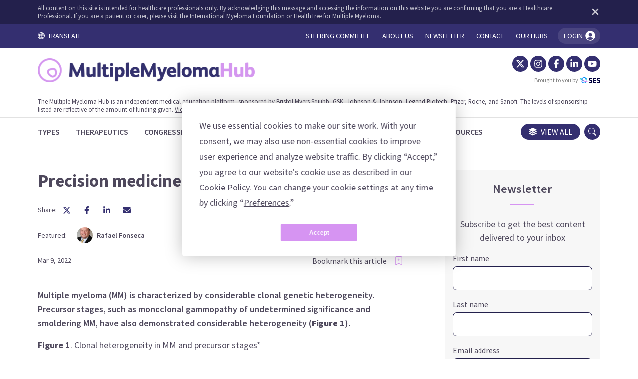

--- FILE ---
content_type: text/html; charset=utf-8
request_url: https://multiplemyelomahub.com/medical-information/precision-medicine-in-multiple-myeloma
body_size: 107429
content:
<!DOCTYPE html><html lang="en"><head><meta charSet="utf-8"/><meta name="viewport" content="width=device-width, initial-scale=1"/><link rel="preload" as="image" href="/images/logos/hubs/badge_mm.svg"/><link rel="preload" as="image" href="/images/logos/hubs/mm.webp"/><link rel="preload" as="image" href="/images/logos/ses/ses_small.webp"/><link rel="preload" as="image" href="/images/logos/ses/ses_full.webp"/><link rel="preload" as="image" href="https://ses-hubs-production.nyc3.digitaloceanspaces.com/media_library/5a387cccac8a62a571ac91fec8bad5e9/pfizerwhite.svg"/><link rel="preload" as="image" href="https://ses-hubs-production.nyc3.digitaloceanspaces.com/media_library/37430cca4f1ef42d79c01e8ef37504b8/bms.svg"/><link rel="preload" as="image" href="https://ses-hubs-production.nyc3.digitaloceanspaces.com/media_library/4eda6f56902c2a9d9b60062187c930e2/gsk-logo-2022-white-2.svg"/><link rel="preload" as="image" href="https://ses-hubs-production.nyc3.digitaloceanspaces.com/media_library/c07663f1de24e44de8719c84b99de02b/johnson-and-johnson-logo-1.png"/><link rel="preload" as="image" href="https://ses-hubs-production.nyc3.digitaloceanspaces.com/media_library/9e2df7cf1d377f09d4da61441ff38a18/roche-reverse.svg"/><link rel="preload" as="image" href="https://ses-hubs-production.nyc3.digitaloceanspaces.com/media_library/ae3a1d21f0270d9f5ccd0b0cb1be9c0a/legend_logo.svg"/><link rel="stylesheet" href="/_next/static/css/d5164d1b33afbfc1.css" data-precedence="next"/><link rel="stylesheet" href="/_next/static/css/8fdc73d4d6f77acd.css" data-precedence="next"/><link rel="stylesheet" href="/_next/static/css/bad6b5e0777d89e2.css" data-precedence="next"/><link rel="preload" as="script" fetchPriority="low" href="/_next/static/chunks/webpack-aedb8d69cf29c236.js"/><script src="/_next/static/chunks/fd9d1056-84bb08a85728e8e8.js" async=""></script><script src="/_next/static/chunks/7891-99a71bf69b1e7ec8.js" async=""></script><script src="/_next/static/chunks/main-app-dfb671d46758f95e.js" async=""></script><script src="/_next/static/chunks/app/layout-0f3e916f1b9489a6.js" async=""></script><script src="/_next/static/chunks/8326-004a728f4ee0cabc.js" async=""></script><script src="/_next/static/chunks/5206-a64610b8448eed8d.js" async=""></script><script src="/_next/static/chunks/app/not-found-35e913466601b349.js" async=""></script><script src="/_next/static/chunks/358ff52d-67a7a67d85e2d795.js" async=""></script><script src="/_next/static/chunks/39209d7c-2ecac9ad58faba21.js" async=""></script><script src="/_next/static/chunks/00cbbcb7-a218023caca318b8.js" async=""></script><script src="/_next/static/chunks/9081a741-2973baba8512df93.js" async=""></script><script src="/_next/static/chunks/b5c10047-a004e38132e42e52.js" async=""></script><script src="/_next/static/chunks/ec3863c0-c3918c797930101b.js" async=""></script><script src="/_next/static/chunks/413-5706c5e67d847d15.js" async=""></script><script src="/_next/static/chunks/5812-e3f88b06bf9f6721.js" async=""></script><script src="/_next/static/chunks/4829-844b01ad80b78794.js" async=""></script><script src="/_next/static/chunks/9090-ea5564eaff33055b.js" async=""></script><script src="/_next/static/chunks/app/%5Bhub%5D/layout-9fe5192e93bb21e0.js" async=""></script><script src="/_next/static/chunks/app/%5Bhub%5D/error-3b7d116655bf5a1b.js" async=""></script><script src="/_next/static/chunks/app/%5Bhub%5D/not-found-25eb80b8ed78150f.js" async=""></script><script src="/_next/static/chunks/48507feb-c8517c1896c60b47.js" async=""></script><script src="/_next/static/chunks/d622d42c-88d27f33327c3643.js" async=""></script><script src="/_next/static/chunks/e416a3ff-c6019fe89de28b3e.js" async=""></script><script src="/_next/static/chunks/3627521c-ca26e3f1e8ed3697.js" async=""></script><script src="/_next/static/chunks/6658-17391784a27f34e3.js" async=""></script><script src="/_next/static/chunks/8255-6589da51f1903a47.js" async=""></script><script src="/_next/static/chunks/164-36e448171211195c.js" async=""></script><script src="/_next/static/chunks/app/%5Bhub%5D/medical-information/%5Bslug%5D/page-11c4ef487b3eaee4.js" async=""></script><link rel="preload" href="https://www.googletagmanager.com/gtm.js?id=GTM-5DX4R9TZ" as="script"/><link rel="preload" as="image" href="https://ses-hubs-production.nyc3.digitaloceanspaces.com/media_library/f860d9bd3f314d5db171269fc6ee45f4/thumb-rafael-fonseca-11197820.webp"/><link rel="preload" as="image" href="https://ses-hubs-production.nyc3.digitaloceanspaces.com/media_library/fd6b019a148acf995909a2450ed279dd/figure-1-1.png"/><title>Precision medicine in multiple myeloma</title><meta name="description" content="Multiple myeloma (MM) is characterized by considerable clonal genetic heterogeneity. Precursor stages, such as monoclonal gammopathy of undetermined significance and smoldering MM, have also demonstrated considerable heterogeneity (Figure 1). "/><meta property="og:title" content="Precision medicine in multiple myeloma"/><meta property="og:description" content="Multiple myeloma (MM) is characterized by considerable clonal genetic heterogeneity. Precursor stages, such as monoclonal gammopathy of undetermined significance and smoldering MM, have also demonstrated considerable heterogeneity (Figure 1). "/><meta property="og:url" content="https://multiplemyelomahub.com/medical-information/precision-medicine-in-multiple-myeloma"/><meta property="og:site_name" content="Multiple Myeloma Hub"/><meta property="og:locale" content="en_US"/><meta property="og:image" content="https://ses-hubs-production.nyc3.digitaloceanspaces.com/media_library/0ccca24f91ff4c889cb6750b8b256d49/medium-adobestock-155507202.webp"/><meta property="og:image:width" content="800"/><meta property="og:image:height" content="600"/><meta property="og:type" content="website"/><meta name="twitter:card" content="summary_large_image"/><meta name="twitter:title" content="Precision medicine in multiple myeloma"/><meta name="twitter:description" content="Multiple myeloma (MM) is characterized by considerable clonal genetic heterogeneity. Precursor stages, such as monoclonal gammopathy of undetermined significance and smoldering MM, have also demonstrated considerable heterogeneity (Figure 1). "/><meta name="twitter:image" content="https://ses-hubs-production.nyc3.digitaloceanspaces.com/media_library/0ccca24f91ff4c889cb6750b8b256d49/medium-adobestock-155507202.webp"/><meta name="twitter:image:width" content="800"/><meta name="twitter:image:height" content="600"/><link rel="icon" href="/favs/mm/favicon.ico"/><script>
              window.TERMLY_CUSTOM_BLOCKING_MAP = {
                  "hubs-test-env.ams3.cdn.digitaloceanspaces.com": "essential",
                  "_next/static/chunks/polyfills.js": "essential"
              }
            </script><link href="https://fonts.googleapis.com/css2?family=Source+Sans+Pro:wght@200;300;400;600;700;900&amp;display=swap" rel="stylesheet"/><script src="/_next/static/chunks/polyfills-c67a75d1b6f99dc8.js" noModule=""></script></head><body class="mm"><section><div class="masthead_masthead__tNH09"><div class="masthead_masthead__hcp__HFQYN"><div class="container-fluid"><div class="masthead_masthead__hcp__content__cIUdi"><p class="masthead_masthead__hcp__text__ryDWI">All content on this site is intended for healthcare professionals only. By acknowledging this message and accessing the information on this website you are confirming that you are a Healthcare Professional. If you are a patient or carer, please visit <a href='https://www.myeloma.org/' target='_blank'>the International Myeloma Foundation</a> or <a href='https://healthtree.org/myeloma' target='_blank'>HealthTree for Multiple Myeloma</a>.</p><button class="masthead_masthead__hcp__close__PxnkW" aria-label="Dismiss disclaimer"><svg stroke="currentColor" fill="currentColor" stroke-width="0" viewBox="0 0 384 512" height="1em" width="1em" xmlns="http://www.w3.org/2000/svg"><path d="M342.6 150.6c12.5-12.5 12.5-32.8 0-45.3s-32.8-12.5-45.3 0L192 210.7 86.6 105.4c-12.5-12.5-32.8-12.5-45.3 0s-12.5 32.8 0 45.3L146.7 256 41.4 361.4c-12.5 12.5-12.5 32.8 0 45.3s32.8 12.5 45.3 0L192 301.3 297.4 406.6c12.5 12.5 32.8 12.5 45.3 0s12.5-32.8 0-45.3L237.3 256 342.6 150.6z"></path></svg></button></div></div></div><div class="masthead_masthead__top__container__FEBDK"><div class="container-fluid"><div class="masthead_masthead__top__k4bIT"><div class="masthead_translate__EKe7E"><a class="masthead_translate__toggle__ZE9As" href="#" aria-label="Toggle translation menu"><svg stroke="currentColor" fill="currentColor" stroke-width="0" viewBox="0 0 16 16" height="1em" width="1em" xmlns="http://www.w3.org/2000/svg"><path d="M0 8a8 8 0 1 1 16 0A8 8 0 0 1 0 8zm7.5-6.923c-.67.204-1.335.82-1.887 1.855A7.97 7.97 0 0 0 5.145 4H7.5V1.077zM4.09 4a9.267 9.267 0 0 1 .64-1.539 6.7 6.7 0 0 1 .597-.933A7.025 7.025 0 0 0 2.255 4H4.09zm-.582 3.5c.03-.877.138-1.718.312-2.5H1.674a6.958 6.958 0 0 0-.656 2.5h2.49zM4.847 5a12.5 12.5 0 0 0-.338 2.5H7.5V5H4.847zM8.5 5v2.5h2.99a12.495 12.495 0 0 0-.337-2.5H8.5zM4.51 8.5a12.5 12.5 0 0 0 .337 2.5H7.5V8.5H4.51zm3.99 0V11h2.653c.187-.765.306-1.608.338-2.5H8.5zM5.145 12c.138.386.295.744.468 1.068.552 1.035 1.218 1.65 1.887 1.855V12H5.145zm.182 2.472a6.696 6.696 0 0 1-.597-.933A9.268 9.268 0 0 1 4.09 12H2.255a7.024 7.024 0 0 0 3.072 2.472zM3.82 11a13.652 13.652 0 0 1-.312-2.5h-2.49c.062.89.291 1.733.656 2.5H3.82zm6.853 3.472A7.024 7.024 0 0 0 13.745 12H11.91a9.27 9.27 0 0 1-.64 1.539 6.688 6.688 0 0 1-.597.933zM8.5 12v2.923c.67-.204 1.335-.82 1.887-1.855.173-.324.33-.682.468-1.068H8.5zm3.68-1h2.146c.365-.767.594-1.61.656-2.5h-2.49a13.65 13.65 0 0 1-.312 2.5zm2.802-3.5a6.959 6.959 0 0 0-.656-2.5H12.18c.174.782.282 1.623.312 2.5h2.49zM11.27 2.461c.247.464.462.98.64 1.539h1.835a7.024 7.024 0 0 0-3.072-2.472c.218.284.418.598.597.933zM10.855 4a7.966 7.966 0 0 0-.468-1.068C9.835 1.897 9.17 1.282 8.5 1.077V4h2.355z"></path></svg>  TRANSLATE</a><div class="masthead_translate__toggle__marker__I8_2z" data-active="false"></div><div class="masthead_translate__dropdown__zjVaE" data-active="false"><div class="masthead_translate__dropdown__container__ScWsq"><button type="button" class="masthead_translate__dropdown__close__B3NYA" aria-label="Toggle translation menu"><svg stroke="currentColor" fill="currentColor" stroke-width="0" viewBox="0 0 16 16" height="1em" width="1em" xmlns="http://www.w3.org/2000/svg"><path d="M4.646 4.646a.5.5 0 0 1 .708 0L8 7.293l2.646-2.647a.5.5 0 0 1 .708.708L8.707 8l2.647 2.646a.5.5 0 0 1-.708.708L8 8.707l-2.646 2.647a.5.5 0 0 1-.708-.708L7.293 8 4.646 5.354a.5.5 0 0 1 0-.708z"></path></svg></button><div id="google_translate_element"></div><p class="masthead_translate__dropdown__text__Y_Eb4">The <!-- -->mm<!-- --> Hub website uses a third-party service provided by Google that dynamically translates web content. Translations are machine generated, so may not be an exact or complete translation, and the <!-- -->mm<!-- --> Hub cannot guarantee the accuracy of translated content. The <!-- -->mm<!-- --> and its employees will not be liable for any direct, indirect, or consequential damages (even if foreseeable) resulting from use of the Google Translate feature. For further support with Google Translate, visit <a href="http://translate.google.com/support/" target="_blank">Google Translate Help</a>.</p></div></div></div><ul class="masthead_masthead__top__nav__ClEnQ" data-active="false"><li class="masthead_masthead__top__nav__item__m_NOA"><a class="masthead_masthead__top__nav__item__link__QSX5g" href="/steering-committees"><p class="masthead_masthead__top__nav__item__link__text__PjFJL">Steering committee</p></a></li><li class="masthead_masthead__top__nav__item__m_NOA"><a class="masthead_masthead__top__nav__item__link__QSX5g" href="/about-us"><p class="masthead_masthead__top__nav__item__link__text__PjFJL">About us</p></a></li><li class="masthead_masthead__top__nav__item__m_NOA"><a class="masthead_masthead__top__nav__item__link__QSX5g" href="/newsletter"><p class="masthead_masthead__top__nav__item__link__text__PjFJL">Newsletter</p></a></li><li class="masthead_masthead__top__nav__item__m_NOA"><a class="masthead_masthead__top__nav__item__link__QSX5g" href="/contact"><p class="masthead_masthead__top__nav__item__link__text__PjFJL">Contact</p></a></li><li class="masthead_masthead__top__nav__item__m_NOA"><a class="masthead_masthead__top__nav__item__link__QSX5g" href="/our-hubs"><p class="masthead_masthead__top__nav__item__link__text__PjFJL">Our hubs</p></a></li></ul><button class="masthead_masthead__top__login__agray"><span>LOGIN <svg stroke="currentColor" fill="currentColor" stroke-width="0" viewBox="0 0 512 512" height="1em" width="1em" xmlns="http://www.w3.org/2000/svg"><path d="M256 48C141.31 48 48 141.31 48 256s93.31 208 208 208 208-93.31 208-208S370.69 48 256 48zm2 96a72 72 0 11-72 72 72 72 0 0172-72zm-2 288a175.55 175.55 0 01-129.18-56.6C135.66 329.62 215.06 320 256 320s120.34 9.62 129.18 55.39A175.52 175.52 0 01256 432z"></path></svg></span><div class="masthead_masthead__top__login__menu__Mhu8n" data-active="false"><a href="/account"><img src="/images/logos/hubs/badge_mm.svg" alt=""/>MY <!-- -->mm<!-- --> HUB</a><hr style="width:100%;border-color:white"/><a href="/account/bookmarks">MY BOOKMARKED CONTENT</a><hr style="width:100%;border-color:white"/><a href="/account/settings">ACCOUNT SETTINGS</a><hr style="width:100%;border-color:white"/><p id="logout">LOG OUT</p><div class="masthead_masthead__top__login__menu__arrow__bHYoW"></div></div><div class="masthead_masthead__top__login__success__JlIBZ" data-active="false"><div class="masthead_masthead__top__login__success__arrow__SLDkM"></div><div class="masthead_masthead__top__login__success__box__g1LsT"><p class="masthead_masthead__top__login__success__text__qvQae"><strong>You&#x27;re logged in!</strong> Click here any time to manage your account or log out.</p></div></div></button><div class="masthead_masthead__top__nav__hamburger__ts5Mz"><svg stroke="currentColor" fill="currentColor" stroke-width="0" viewBox="0 0 16 16" height="1em" width="1em" xmlns="http://www.w3.org/2000/svg"><path fill-rule="evenodd" d="M2.5 12a.5.5 0 0 1 .5-.5h10a.5.5 0 0 1 0 1H3a.5.5 0 0 1-.5-.5zm0-4a.5.5 0 0 1 .5-.5h10a.5.5 0 0 1 0 1H3a.5.5 0 0 1-.5-.5zm0-4a.5.5 0 0 1 .5-.5h10a.5.5 0 0 1 0 1H3a.5.5 0 0 1-.5-.5z"></path></svg></div></div></div></div><div class="masthead_masthead__middle__container__FwITG"><div class="container-fluid"><div class="masthead_masthead__middle__Y4wQt"><a class="masthead_masthead__middle__logo__yETGO" href="/"><img src="/images/logos/hubs/mm.webp" alt="The Multiple Myeloma Hub" class="masthead_masthead__middle__logo__image__oKJ5m"/></a><div class="masthead_masthead__middle__links__ai71h"><div class="d-flex align-items-center"><ul class="masthead_masthead__middle__socials__kSH_Y"><li><a aria-label="Twitter" href="https://x.com/MM_Hub" target="_blank" class="masthead_masthead__middle__socials__icon__ARE3M"><svg stroke="currentColor" fill="currentColor" stroke-width="0" viewBox="0 0 512 512" height="1em" width="1em" xmlns="http://www.w3.org/2000/svg"><path d="M389.2 48h70.6L305.6 224.2 487 464H345L233.7 318.6 106.5 464H35.8L200.7 275.5 26.8 48H172.4L272.9 180.9 389.2 48zM364.4 421.8h39.1L151.1 88h-42L364.4 421.8z"></path></svg></a></li><li><a aria-label="Instagram" href="https://www.instagram.com/multiplemyeloma_hub/" target="_blank" class="masthead_masthead__middle__socials__icon__ARE3M"><svg stroke="currentColor" fill="currentColor" stroke-width="0" viewBox="0 0 448 512" height="1em" width="1em" xmlns="http://www.w3.org/2000/svg"><path d="M224.1 141c-63.6 0-114.9 51.3-114.9 114.9s51.3 114.9 114.9 114.9S339 319.5 339 255.9 287.7 141 224.1 141zm0 189.6c-41.1 0-74.7-33.5-74.7-74.7s33.5-74.7 74.7-74.7 74.7 33.5 74.7 74.7-33.6 74.7-74.7 74.7zm146.4-194.3c0 14.9-12 26.8-26.8 26.8-14.9 0-26.8-12-26.8-26.8s12-26.8 26.8-26.8 26.8 12 26.8 26.8zm76.1 27.2c-1.7-35.9-9.9-67.7-36.2-93.9-26.2-26.2-58-34.4-93.9-36.2-37-2.1-147.9-2.1-184.9 0-35.8 1.7-67.6 9.9-93.9 36.1s-34.4 58-36.2 93.9c-2.1 37-2.1 147.9 0 184.9 1.7 35.9 9.9 67.7 36.2 93.9s58 34.4 93.9 36.2c37 2.1 147.9 2.1 184.9 0 35.9-1.7 67.7-9.9 93.9-36.2 26.2-26.2 34.4-58 36.2-93.9 2.1-37 2.1-147.8 0-184.8zM398.8 388c-7.8 19.6-22.9 34.7-42.6 42.6-29.5 11.7-99.5 9-132.1 9s-102.7 2.6-132.1-9c-19.6-7.8-34.7-22.9-42.6-42.6-11.7-29.5-9-99.5-9-132.1s-2.6-102.7 9-132.1c7.8-19.6 22.9-34.7 42.6-42.6 29.5-11.7 99.5-9 132.1-9s102.7-2.6 132.1 9c19.6 7.8 34.7 22.9 42.6 42.6 11.7 29.5 9 99.5 9 132.1s2.7 102.7-9 132.1z"></path></svg></a></li><li><a aria-label="Facebook" href="https://www.facebook.com/multiplemyelomahub" target="_blank" class="masthead_masthead__middle__socials__icon__ARE3M"><svg stroke="currentColor" fill="currentColor" stroke-width="0" viewBox="0 0 320 512" height="1em" width="1em" xmlns="http://www.w3.org/2000/svg"><path d="M279.14 288l14.22-92.66h-88.91v-60.13c0-25.35 12.42-50.06 52.24-50.06h40.42V6.26S260.43 0 225.36 0c-73.22 0-121.08 44.38-121.08 124.72v70.62H22.89V288h81.39v224h100.17V288z"></path></svg></a></li><li><a aria-label="LinkedIn" href="https://www.linkedin.com/company/multiplemyelomahub" target="_blank" class="masthead_masthead__middle__socials__icon__ARE3M"><svg stroke="currentColor" fill="currentColor" stroke-width="0" viewBox="0 0 448 512" height="1em" width="1em" xmlns="http://www.w3.org/2000/svg"><path d="M100.28 448H7.4V148.9h92.88zM53.79 108.1C24.09 108.1 0 83.5 0 53.8a53.79 53.79 0 0 1 107.58 0c0 29.7-24.1 54.3-53.79 54.3zM447.9 448h-92.68V302.4c0-34.7-.7-79.2-48.29-79.2-48.29 0-55.69 37.7-55.69 76.7V448h-92.78V148.9h89.08v40.8h1.3c12.4-23.5 42.69-48.3 87.88-48.3 94 0 111.28 61.9 111.28 142.3V448z"></path></svg></a></li><li><a aria-label="YouTube" href="https://www.youtube.com/@multiplemyelomahub9619" target="_blank" class="masthead_masthead__middle__socials__icon__ARE3M"><svg stroke="currentColor" fill="currentColor" stroke-width="0" viewBox="0 0 576 512" height="1em" width="1em" xmlns="http://www.w3.org/2000/svg"><path d="M549.655 124.083c-6.281-23.65-24.787-42.276-48.284-48.597C458.781 64 288 64 288 64S117.22 64 74.629 75.486c-23.497 6.322-42.003 24.947-48.284 48.597-11.412 42.867-11.412 132.305-11.412 132.305s0 89.438 11.412 132.305c6.281 23.65 24.787 41.5 48.284 47.821C117.22 448 288 448 288 448s170.78 0 213.371-11.486c23.497-6.321 42.003-24.171 48.284-47.821 11.412-42.867 11.412-132.305 11.412-132.305s0-89.438-11.412-132.305zm-317.51 213.508V175.185l142.739 81.205-142.739 81.201z"></path></svg></a></li></ul></div><a href="https://scientificeducationsupport.com/" target="_blank" class="masthead_masthead__middle__links__ses__XnraF">Brought to you by <img src="/images/logos/ses/ses_small.webp" alt="Scientific Education Support"/></a></div></div></div></div><div class="masthead_masthead__disclaimer__container__NRm6y"><div class="container-fluid"><div class="masthead_masthead__disclaimer__mlhNz"><p>The Multiple Myeloma Hub is an independent medical education platform, sponsored by Bristol Myers Squibb, GSK, Johnson &amp; Johnson, Legend Biotech, Pfizer, Roche, and Sanofi. The levels of sponsorship listed are reflective of the amount of funding given. <a href="#footer">View funders</a>.</p></div></div></div><div class="masthead_masthead__bottom__container__xbKW7"><div class="container-fluid"><div class="masthead_masthead__bottom__2S9VC"><ul class="masthead_masthead__bottom__categories__Jru38"><li class="masthead_masthead__bottom__categories__item__b_FIj"><a aria-label="Types" class="masthead_masthead__bottom__categories__item__link__ZKLs0" data-active="false" data-loading="false" href="/types"><p class="masthead_masthead__bottom__categories__item__link__text__2Y6IJ">Types</p></a></li><li class="masthead_masthead__bottom__categories__item__b_FIj"><a aria-label="Therapeutics" class="masthead_masthead__bottom__categories__item__link__ZKLs0" data-active="false" data-loading="false" href="/therapeutics"><p class="masthead_masthead__bottom__categories__item__link__text__2Y6IJ">Therapeutics</p></a></li><li class="masthead_masthead__bottom__categories__item__b_FIj"><a aria-label="Congresses" class="masthead_masthead__bottom__categories__item__link__ZKLs0" data-active="false" data-loading="false" href="/congresses"><p class="masthead_masthead__bottom__categories__item__link__text__2Y6IJ">Congresses</p></a></li><li class="masthead_masthead__bottom__categories__item__b_FIj"><a aria-label="Trials" class="masthead_masthead__bottom__categories__item__link__ZKLs0" data-active="false" data-loading="false" href="/trials"><p class="masthead_masthead__bottom__categories__item__link__text__2Y6IJ">Trials</p></a></li><li class="masthead_masthead__bottom__categories__item__b_FIj"><a aria-label="Expert Opinions" class="masthead_masthead__bottom__categories__item__link__ZKLs0" data-active="false" data-loading="false" href="/expert-opinions"><p class="masthead_masthead__bottom__categories__item__link__text__2Y6IJ">Expert Opinions</p></a></li><li class="masthead_masthead__bottom__categories__item__b_FIj"><a aria-label="Drug Updates" class="masthead_masthead__bottom__categories__item__link__ZKLs0" data-active="false" data-loading="false" href="/drug-updates"><p class="masthead_masthead__bottom__categories__item__link__text__2Y6IJ">Drug Updates</p></a></li><li class="masthead_masthead__bottom__categories__item__b_FIj"><a aria-label="Educational Resources" class="masthead_masthead__bottom__categories__item__link__ZKLs0" data-active="false" data-loading="false" href="/educational-resources"><p class="masthead_masthead__bottom__categories__item__link__text__2Y6IJ">Educational Resources</p></a></li></ul><div class="masthead_masthead__bottom__categories__hover__ZdgK5" data-active="false"></div><a class="masthead_masthead__bottom__viewall__Wfmzq" href="/search"><svg stroke="currentColor" fill="currentColor" stroke-width="0" viewBox="0 0 16 16" class="masthead_masthead__bottom__viewall__icon__Vyn8h" height="1em" width="1em" xmlns="http://www.w3.org/2000/svg"><path d="m14.12 10.163 1.715.858c.22.11.22.424 0 .534L8.267 15.34a.598.598 0 0 1-.534 0L.165 11.555a.299.299 0 0 1 0-.534l1.716-.858 5.317 2.659c.505.252 1.1.252 1.604 0l5.317-2.66zM7.733.063a.598.598 0 0 1 .534 0l7.568 3.784a.3.3 0 0 1 0 .535L8.267 8.165a.598.598 0 0 1-.534 0L.165 4.382a.299.299 0 0 1 0-.535L7.733.063z"></path><path d="m14.12 6.576 1.715.858c.22.11.22.424 0 .534l-7.568 3.784a.598.598 0 0 1-.534 0L.165 7.968a.299.299 0 0 1 0-.534l1.716-.858 5.317 2.659c.505.252 1.1.252 1.604 0l5.317-2.659z"></path></svg>View all</a><div class="masthead_masthead__bottom__search__6ucWM"><svg stroke="currentColor" fill="currentColor" stroke-width="0" viewBox="0 0 16 16" height="1em" width="1em" xmlns="http://www.w3.org/2000/svg"><path d="M11.742 10.344a6.5 6.5 0 1 0-1.397 1.398h-.001c.03.04.062.078.098.115l3.85 3.85a1 1 0 0 0 1.415-1.414l-3.85-3.85a1.007 1.007 0 0 0-.115-.1zM12 6.5a5.5 5.5 0 1 1-11 0 5.5 5.5 0 0 1 11 0z"></path></svg></div></div></div></div><div class="masthead_searchbar__container__YqXVK" data-visible="false"><div class="container-fluid"><div class="masthead_searchbar__qSbZo"><form class="masthead_searchbar__input__container__sgy0x"><input class="masthead_searchbar__input__twybA" type="text" placeholder="Search all content on the Multiple Myeloma Hub..." value=""/><button aria-label="search" type="submit" class="masthead_searchbar__input__submit__nDMHJ"><svg stroke="currentColor" fill="currentColor" stroke-width="0" viewBox="0 0 512 512" height="1em" width="1em" xmlns="http://www.w3.org/2000/svg"><path d="M416 208c0 45.9-14.9 88.3-40 122.7L502.6 457.4c12.5 12.5 12.5 32.8 0 45.3s-32.8 12.5-45.3 0L330.7 376c-34.4 25.2-76.8 40-122.7 40C93.1 416 0 322.9 0 208S93.1 0 208 0S416 93.1 416 208zM208 352a144 144 0 1 0 0-288 144 144 0 1 0 0 288z"></path></svg></button></form><div class="masthead_searchbar__close__Q946r"><svg stroke="currentColor" fill="currentColor" stroke-width="0" viewBox="0 0 352 512" class="masthead_searchbar__close__icon__dSfrP" height="1em" width="1em" xmlns="http://www.w3.org/2000/svg"><path d="M242.72 256l100.07-100.07c12.28-12.28 12.28-32.19 0-44.48l-22.24-22.24c-12.28-12.28-32.19-12.28-44.48 0L176 189.28 75.93 89.21c-12.28-12.28-32.19-12.28-44.48 0L9.21 111.45c-12.28 12.28-12.28 32.19 0 44.48L109.28 256 9.21 356.07c-12.28 12.28-12.28 32.19 0 44.48l22.24 22.24c12.28 12.28 32.2 12.28 44.48 0L176 322.72l100.07 100.07c12.28 12.28 32.2 12.28 44.48 0l22.24-22.24c12.28-12.28 12.28-32.19 0-44.48L242.72 256z"></path></svg></div></div></div></div><div class="modals_modal__zdoRW" data-active="false"><div class="modals_modal__content__ZRkh2"><button class="modals_modal__close___dsZw"><svg stroke="currentColor" fill="none" stroke-width="0" viewBox="0 0 15 15" height="1em" width="1em" xmlns="http://www.w3.org/2000/svg"><path fill-rule="evenodd" clip-rule="evenodd" d="M11.7816 4.03157C12.0062 3.80702 12.0062 3.44295 11.7816 3.2184C11.5571 2.99385 11.193 2.99385 10.9685 3.2184L7.50005 6.68682L4.03164 3.2184C3.80708 2.99385 3.44301 2.99385 3.21846 3.2184C2.99391 3.44295 2.99391 3.80702 3.21846 4.03157L6.68688 7.49999L3.21846 10.9684C2.99391 11.193 2.99391 11.557 3.21846 11.7816C3.44301 12.0061 3.80708 12.0061 4.03164 11.7816L7.50005 8.31316L10.9685 11.7816C11.193 12.0061 11.5571 12.0061 11.7816 11.7816C12.0062 11.557 12.0062 11.193 11.7816 10.9684L8.31322 7.49999L11.7816 4.03157Z" fill="currentColor"></path></svg></button><div class="masthead_donate__container__xWU_X"><div class="masthead_donate__56jaM"><p class="masthead_donate__text__eEQ2K masthead_donate__text_lead__kku7A">Now <em>you</em> can support HCPs in making informed decisions for their patients</p><p class="masthead_donate__text__eEQ2K">Your contribution helps us continuously deliver expertly curated content to HCPs worldwide. You will also have the opportunity to make a content suggestion for consideration and receive updates on the impact contributions are making to our content.</p><a href="https://donate.stripe.com/6oEeYjbye92QbN68ww" target="blank"><button class="button_button__Ub83X" data-background="accent">Make a one-off contribution</button></a><a href="https://buy.stripe.com/fZebM76dU7YMbN63cd" target="_blank"><button class="button_button__Ub83X" data-background="accent">Make a repeat contribution</button></a><a color="themegray.base" href="https://lymphomahub.com/make-a-contribution" class="masthead_donate__text__eEQ2K masthead_donate__text_link__ruGnT">Find out more</a></div><div class="masthead_donate__image__rbNuy" data-bg="accent.base" style="background-image:url(&#x27;/images/modals/donate.png&#x27;)"></div></div></div></div><div class="modals_modal__zdoRW" data-active="false"><div class="modals_modal__content__ZRkh2"><button class="modals_modal__close___dsZw"><svg stroke="currentColor" fill="none" stroke-width="0" viewBox="0 0 15 15" height="1em" width="1em" xmlns="http://www.w3.org/2000/svg"><path fill-rule="evenodd" clip-rule="evenodd" d="M11.7816 4.03157C12.0062 3.80702 12.0062 3.44295 11.7816 3.2184C11.5571 2.99385 11.193 2.99385 10.9685 3.2184L7.50005 6.68682L4.03164 3.2184C3.80708 2.99385 3.44301 2.99385 3.21846 3.2184C2.99391 3.44295 2.99391 3.80702 3.21846 4.03157L6.68688 7.49999L3.21846 10.9684C2.99391 11.193 2.99391 11.557 3.21846 11.7816C3.44301 12.0061 3.80708 12.0061 4.03164 11.7816L7.50005 8.31316L10.9685 11.7816C11.193 12.0061 11.5571 12.0061 11.7816 11.7816C12.0062 11.557 12.0062 11.193 11.7816 10.9684L8.31322 7.49999L11.7816 4.03157Z" fill="currentColor"></path></svg></button><div class="login_login__qOB0Q"><div class="login_logo__MRwDc"><img alt="My Multiple Myeloma Hub" loading="lazy" decoding="async" data-nimg="fill" style="position:absolute;height:100%;width:100%;left:0;top:0;right:0;bottom:0;object-fit:contain;color:transparent" sizes="100vw" srcSet="/_next/image?url=%2Fimages%2Flogos%2Fhubs%2Fmymm.webp&amp;w=640&amp;q=75 640w, /_next/image?url=%2Fimages%2Flogos%2Fhubs%2Fmymm.webp&amp;w=750&amp;q=75 750w, /_next/image?url=%2Fimages%2Flogos%2Fhubs%2Fmymm.webp&amp;w=828&amp;q=75 828w, /_next/image?url=%2Fimages%2Flogos%2Fhubs%2Fmymm.webp&amp;w=1080&amp;q=75 1080w, /_next/image?url=%2Fimages%2Flogos%2Fhubs%2Fmymm.webp&amp;w=1200&amp;q=75 1200w, /_next/image?url=%2Fimages%2Flogos%2Fhubs%2Fmymm.webp&amp;w=1920&amp;q=75 1920w, /_next/image?url=%2Fimages%2Flogos%2Fhubs%2Fmymm.webp&amp;w=2048&amp;q=75 2048w, /_next/image?url=%2Fimages%2Flogos%2Fhubs%2Fmymm.webp&amp;w=3840&amp;q=75 3840w" src="/_next/image?url=%2Fimages%2Flogos%2Fhubs%2Fmymm.webp&amp;w=3840&amp;q=75"/></div><div class="login_login__features__xdN7e"><p class="login_login__features__title__SXU7s">Create an account and access these new features:</p><div class="login_login__features__badge__knfZ_"><div class="login_login__features__badge__icon__A_arQ"><svg stroke="currentColor" fill="currentColor" stroke-width="0" viewBox="0 0 16 16" height="1em" width="1em" xmlns="http://www.w3.org/2000/svg"><path fill-rule="evenodd" d="M2 15.5V2a2 2 0 0 1 2-2h8a2 2 0 0 1 2 2v13.5a.5.5 0 0 1-.74.439L8 13.069l-5.26 2.87A.5.5 0 0 1 2 15.5zM8.16 4.1a.178.178 0 0 0-.32 0l-.634 1.285a.178.178 0 0 1-.134.098l-1.42.206a.178.178 0 0 0-.098.303L6.58 6.993c.042.041.061.1.051.158L6.39 8.565a.178.178 0 0 0 .258.187l1.27-.668a.178.178 0 0 1 .165 0l1.27.668a.178.178 0 0 0 .257-.187L9.368 7.15a.178.178 0 0 1 .05-.158l1.028-1.001a.178.178 0 0 0-.098-.303l-1.42-.206a.178.178 0 0 1-.134-.098L8.16 4.1z"></path></svg></div><p class="login_login__features__badge__text__LoXKL">Bookmark content to read later</p></div><div class="login_login__features__badge__knfZ_"><div class="login_login__features__badge__icon__A_arQ"><svg stroke="currentColor" fill="none" stroke-width="0" viewBox="0 0 15 15" height="1em" width="1em" xmlns="http://www.w3.org/2000/svg"><path fill-rule="evenodd" clip-rule="evenodd" d="M8 2.75C8 2.47386 7.77614 2.25 7.5 2.25C7.22386 2.25 7 2.47386 7 2.75V7H2.75C2.47386 7 2.25 7.22386 2.25 7.5C2.25 7.77614 2.47386 8 2.75 8H7V12.25C7 12.5261 7.22386 12.75 7.5 12.75C7.77614 12.75 8 12.5261 8 12.25V8H12.25C12.5261 8 12.75 7.77614 12.75 7.5C12.75 7.22386 12.5261 7 12.25 7H8V2.75Z" fill="currentColor"></path></svg></div><p class="login_login__features__badge__text__LoXKL">Select your specific areas of interest</p></div><div class="login_login__features__badge__knfZ_"><div class="login_login__features__badge__icon__A_arQ"><svg stroke="currentColor" fill="none" stroke-width="0" viewBox="0 0 15 15" height="1em" width="1em" xmlns="http://www.w3.org/2000/svg"><path fill-rule="evenodd" clip-rule="evenodd" d="M11.4669 3.72684C11.7558 3.91574 11.8369 4.30308 11.648 4.59198L7.39799 11.092C7.29783 11.2452 7.13556 11.3467 6.95402 11.3699C6.77247 11.3931 6.58989 11.3355 6.45446 11.2124L3.70446 8.71241C3.44905 8.48022 3.43023 8.08494 3.66242 7.82953C3.89461 7.57412 4.28989 7.55529 4.5453 7.78749L6.75292 9.79441L10.6018 3.90792C10.7907 3.61902 11.178 3.53795 11.4669 3.72684Z" fill="currentColor"></path></svg></div><p class="login_login__features__badge__text__LoXKL">View <!-- -->multiple myeloma<!-- --> content recommended for you</p></div></div><form class="login_login__form__j9oio"><p class="login_login__form__text__fGSaK">First, please enter your email address to sign in or create your account.</p><div class="text_text__ncEMM"><span class="login_login__form__label__text__sDoeB">Your email address</span><input placeholder="your-email@example.com" name="email" value=""/></div><p class="login_login__disclaimer__vLnS8">The personal information collected is utilized for the purposes defined within the <a href="/privacy-policy" target="_blank">privacy policy</a>. We do not share your information with any third parties.</p><button class="button_button__Ub83X" data-background="accent">CONTINUE</button></form></div></div></div></div><div class="article_article__ttsAg"><script type="application/ld+json">{"@context":"https://schema.org","@type":"VideoObject","name":"Why assessing t(11;14) can be the first step towards personalized therapy in MM?","image":"https://img.youtube.com/vi/v20dJIxNc2g/0.jpg","description":"During the Lymphoma, Leukemia & Myeloma 2021 Virtual Congress, the MM hub was pleased to speak to Rafael Fonseca, Mayo Clinic, Phoenix, US. We asked, Why assessing t(11;14) can be the first step towards personalized therapy in MM?\n\nIn this video, Fonseca discusses the translocation (11;14) and its impact in personalized therapy for patients with multiple myeloma.","thumbnailUrl":"https://i.ytimg.com/vi/v20dJIxNc2g/sddefault.jpg","uploadDate":"2021-11-10T12:05:10Z","duration":"PT3M24S","keywords":["myeloma","Leukemia","lymphoma","LMM","personalized therapy"],"embedUrl":"https://www.youtube.com/embed/v20dJIxNc2g?enablejsapi=1","commentCount":"0","interactionCount":"287"}</script><div class="container-fluid pt-5"><div class="row"><div class="col-12 col-lg-8"><div><h1 class="article_article__head__title__2qZFu">Precision medicine in multiple myeloma</h1><div class="d-flex flex-wrap justify-content-between align-items-center"><div class="article_sharebar__a08PH"><p class="article_article__head__meta___P0eb">Share:</p><a class="article_sharebar__icon__2P753" href="https://twitter.com/intent/tweet?url=https://multiplemyelomahub.com/medical-information/precision-medicine-in-multiple-myeloma" aria-label="Share article on X" target="_blank"><svg stroke="currentColor" fill="currentColor" stroke-width="0" viewBox="0 0 512 512" height="1em" width="1em" xmlns="http://www.w3.org/2000/svg"><path d="M389.2 48h70.6L305.6 224.2 487 464H345L233.7 318.6 106.5 464H35.8L200.7 275.5 26.8 48H172.4L272.9 180.9 389.2 48zM364.4 421.8h39.1L151.1 88h-42L364.4 421.8z"></path></svg></a><a class="article_sharebar__icon__2P753" href="https://www.facebook.com/sharer/sharer.php?u=https://multiplemyelomahub.com/medical-information/precision-medicine-in-multiple-myeloma" aria-label="Share article on Facebook" target="_blank"><svg stroke="currentColor" fill="currentColor" stroke-width="0" viewBox="0 0 320 512" height="1em" width="1em" xmlns="http://www.w3.org/2000/svg"><path d="M279.14 288l14.22-92.66h-88.91v-60.13c0-25.35 12.42-50.06 52.24-50.06h40.42V6.26S260.43 0 225.36 0c-73.22 0-121.08 44.38-121.08 124.72v70.62H22.89V288h81.39v224h100.17V288z"></path></svg></a><a class="article_sharebar__icon__2P753" href="https://www.linkedin.com/sharing/share-offsite/?url=https://multiplemyelomahub.com/medical-information/precision-medicine-in-multiple-myeloma" aria-label="Share article on LinkedIn" target="_blank"><svg stroke="currentColor" fill="currentColor" stroke-width="0" viewBox="0 0 448 512" height="1em" width="1em" xmlns="http://www.w3.org/2000/svg"><path d="M100.28 448H7.4V148.9h92.88zM53.79 108.1C24.09 108.1 0 83.5 0 53.8a53.79 53.79 0 0 1 107.58 0c0 29.7-24.1 54.3-53.79 54.3zM447.9 448h-92.68V302.4c0-34.7-.7-79.2-48.29-79.2-48.29 0-55.69 37.7-55.69 76.7V448h-92.78V148.9h89.08v40.8h1.3c12.4-23.5 42.69-48.3 87.88-48.3 94 0 111.28 61.9 111.28 142.3V448z"></path></svg></a><a class="article_sharebar__icon__2P753" href="mailto:?subject=Precision medicine in multiple myeloma&amp;body=https://multiplemyelomahub.com/medical-information/precision-medicine-in-multiple-myeloma" aria-label="Share article by Email" target="_blank"><svg stroke="currentColor" fill="currentColor" stroke-width="0" viewBox="0 0 512 512" height="1em" width="1em" xmlns="http://www.w3.org/2000/svg"><path d="M48 64C21.5 64 0 85.5 0 112c0 15.1 7.1 29.3 19.2 38.4L236.8 313.6c11.4 8.5 27 8.5 38.4 0L492.8 150.4c12.1-9.1 19.2-23.3 19.2-38.4c0-26.5-21.5-48-48-48H48zM0 176V384c0 35.3 28.7 64 64 64H448c35.3 0 64-28.7 64-64V176L294.4 339.2c-22.8 17.1-54 17.1-76.8 0L0 176z"></path></svg></a></div></div><div class="article_article__head__featured__zoJDh"><p class="article_article__head__featured__leadtext__qmtqe">Featured:</p><div class="article_article__head__featured__people__lI1gL"><a class="article_article__head__featured__people__person__1eQ2g" href="/contributors/rafael-fonseca"><img alt="Rafael Fonseca" width="5px" height="5px" src="https://ses-hubs-production.nyc3.digitaloceanspaces.com/media_library/f860d9bd3f314d5db171269fc6ee45f4/thumb-rafael-fonseca-11197820.webp" class="article_article__head__featured__people__person__image__F4A1x"/>Rafael<!-- --> <!-- -->Fonseca</a></div></div><div class="d-flex flex-wrap justify-content-between align-items-center"><p class="article_article__head__meta___P0eb">Mar 9, 2022</p><button type="button" class="article_bookmark__ZkLd_" data-active="false">Bookmark this article<div class="article_bookmark__icon__qlaZm" data-hover="false" data-active="false"><svg stroke="currentColor" fill="currentColor" stroke-width="0" viewBox="0 0 16 16" height="1em" width="1em" xmlns="http://www.w3.org/2000/svg"><path d="M2 2a2 2 0 0 1 2-2h8a2 2 0 0 1 2 2v13.5a.5.5 0 0 1-.777.416L8 13.101l-5.223 2.815A.5.5 0 0 1 2 15.5V2zm2-1a1 1 0 0 0-1 1v12.566l4.723-2.482a.5.5 0 0 1 .554 0L13 14.566V2a1 1 0 0 0-1-1H4z"></path><path d="M8 4a.5.5 0 0 1 .5.5V6H10a.5.5 0 0 1 0 1H8.5v1.5a.5.5 0 0 1-1 0V7H6a.5.5 0 0 1 0-1h1.5V4.5A.5.5 0 0 1 8 4z"></path></svg></div></button></div></div><hr/><div class="w-100"><div class="text_text__ti8bu"><div><p class="lead">Multiple myeloma (MM) is characterized by considerable clonal genetic heterogeneity. Precursor stages, such as monoclonal gammopathy of undetermined significance and smoldering MM, have also demonstrated considerable heterogeneity (<b>Figure 1</b>).</p>
<div class="image">
<p><b>Figure 1</b>. Clonal heterogeneity in MM and precursor stages*</p></div></div></div><div class="image_image__5DgYP"><div></div><img src="https://ses-hubs-production.nyc3.digitaloceanspaces.com/media_library/fd6b019a148acf995909a2450ed279dd/figure-1-1.png" alt=""/><div class="image_image__footer__Qvbdy"></div></div><div class="text_text__ti8bu"><div><p><span>MGUS, monoclonal gammopathy of undetermined significance; MM, multiple myeloma; SMM, smoldering multiple myeloma.<br>*Adapted from Dutta <i>et al.</i><sup>1 </sup>and Aksenova <i>et al</i>.<sup>2</sup></span></p>

<p>This clonal heterogeneity presents a great challenge for treatment, as a malignancy in no two patients may have the exact same genetic makeup. However, this also presents an opportunity to assess treatments targeted to particular genetic subgroups. Precision medicine has succeeded in solid tumors, e.g., with the use of HER2-targeted therapy in breast cancer, but will it be possible in MM treatment?<sup>1</sup> In a recent article published in <i>Frontiers in Oncology</i>, Darren Pan and Joshua Ricter<sup>3</sup> discussed the current landscape for precision medicine in MM.</p>
<h2>Current targeted treatments</h2>
<h3>t(11;14)</h3>
<p>Currently, there are no therapies approved by the U.S. Food and Drug Administration (FDA) for a particular mutational subset in MM. However, interesting data has been seen for the use of venetoclax in clinical trials and real-world settings. Patients with MM and the presence of t(11;14) appear to respond to a greater extent to treatment with venetoclax compared with patients without this translocation. t(11;14) is detected in 15<span>–</span>20% of patients with MM, and it is associated with a higher expression of and dependency on BCL-2.<sup>4</sup></p>
<p>In the phase III <a href="/medical-information/venetoclax-bortezomib-and-dexamethasone-in-mm-updated-results-from-bellini-trial-and-t-1114-subgroup-analysis">Bellini trial</a> (<a href="https://clinicaltrials.gov/ct2/show/NCT02755597" target="_blank" rel="noopener">NCT02755597</a>), patients with relapsed/refractory (RR)MM (N = 291) were treated with bortezomib and dexamethasone with either venetoclax or a placebo.<sup>3</sup> While a median progression-free survival of 22.4 months was achieved in the venetoclax arm compared with 11.5 months in the placebo arm, there was an increase in adverse events. Grade ≥3 neutropenia (18% <i>vs</i> 7%) and pneumonia (16% <i>vs</i> 9%) were elevated in the venetoclax arm compared with the placebo arm. This led to a decreased overall survival due to infectious complications and study discontinuation. In spite of this, it was noted that patients harboring t(11;14) attained superior responses with a median progression-free survival not yet reached <i>vs</i> 9.9 months in the placebo arm, but without the increased treatment-related deaths.<sup>3</sup></p>
<p>While <a href="/medical-information/identifying-sensitivity-to-venetoclax-high-response-rates-reported-with-vendd-in-t-1114-relapsedrefractory-mm">other studies</a> have shown similar results demonstrating patients with t(11;14) doing better than patients without the translocation, no standard dose has been used, with some reports noting up to 800 mg and others 400 mg or lower. As a result, current studies examining venetoclax in combination with backbone therapies are now enrolling only patients that possess the t(11;14) translocation to investigate its efficacy and safety further in this subgroup.</p>
<p></p></div></div><div class="videoset_videoset__S9FXQ"><div class="videoset_videoset__video__4omA5"><div class="videoset_videoset__video__player__dtlCK"><iframe src="https://www.youtube.com/embed/v20dJIxNc2g?enablejsapi=1" frameBorder="0" allow="accelerometer; autoplay; encrypted-media; gyroscope; picture-in-picture" allowFullScreen=""></iframe></div><p class="videoset_videoset__video__title__eOMX_">Why assessing t(11;14) can be the first step towards personalized therapy in MM?</p></div></div><div class="text_text__ti8bu"><div>
<h2>Future possible targets<sup>3</sup></h2>
<p>New precision medicine approaches are being investigated beyond the presence of t(11;14). Genome sequencing and new -omics are accelerating the understanding of the particularities of MM biology and helping to discover new biomarkers and target candidates.<sup>3</sup> Below, we have listed some of the latest identified targetable mutations that could drive the future of personalized medicine in MM.</p>
<h3>FGFR3 inhibition</h3>
<p><i>FGFR3</i> can become dysregulated along with <i>WHSC1/MMSET</i> in patients with MM who harbor the t(4;14)(p16.3;q32) translocation, which is found in ≤20% of newly diagnosed patients. This translocation is a poor prognostic marker in these patients.</p>
<p>Inhibiting FGFR3 has been investigated clinically with non-selective multikinase inhibitors, with little success. Specific FGFR3 inhibitors, such as erdafitinib, which target the pathway specifically, may be effective. The Myeloma-Developing Regimens Using Genomics (MyDRUG) trial (<a href="https://clinicaltrials.gov/ct2/show/NCT03732703" target="_blank" rel="noopener">NCT03732703</a>) will test erdafitinib with ixazomib and pomalidomide in patients with FGFR3-activating mutations.</p>
<h3>CDK4/6 inhibition</h3>
<p>Cyclin-dependent kinase (CDK)4/6 controls transition from the G1 to the S phase of the cell cycle. CDKN2C, an endogenous inhibitor of CDK4/6, may be decreased in MM and lead to increased proliferation. This deletion is detected in 15% of patients with MM and is associated with decreased overall survival.</p>
<p><i>In vitro</i> studies with abemaciclib have shown inhibition of MM cell growth and cytotoxicity dependent on the dose. Abemaciclib will also be used in the MyDRUG trial for patients with CDKN2C loss along with ixazomib and pomalidomide.</p>
<p>Another CDK4/6 inhibitor that has been assessed <i>in vitro</i> is palbociclib. By itself, palbociclib produces cytostatic effects on MM cell lines, but in combination with dexamethasone and bortezomib it can enhance cytotoxicity. In a phase I/II trial that did not identify biomarkers, five out of 25 patients achieved an overall response rate, and the study failed to proceed to the next stage.</p>
<h3>Mutant IDH inhibition</h3>
<p>Isocitrate dehydrogenase (<i>IDH</i>) mutations are uncommon in MM at only 0.5%, compared with ~16% in acute myeloid leukemia. Nonetheless, patients with mutant <i>IDH2</i> will be treated with enasidenib-based combinations in the MyDRUG trial.</p>
<h3>SETD2 methyltransferase inhibition</h3>
<p>As a histone methyltransferase, SETD2 is involved in DNA repair, alternative splicing, and transcriptional silencing. <i>SETD2</i> mutations are often found in MM, especially in RR disease. <i>In vivo</i> studies have shown that SETD2 inhibitors suppress proliferation in MM cell lines and xenograft mouse models. There is currently one ongoing phase I trial for a SEDT2 inhibitor in patients with MM.<sup>5</sup></p>
<h3>NTRK inhibition</h3>
<p>Neurotrophin receptor tyrosine kinase (<i>NTRK</i>) fusions are commonly found in certain solid tumors but are only present in &lt;1% of MM cases. However, larotrectinib, a <i>NTRK</i> inhibitor, is being investigated in the MATCH trial (<a href="https://clinicaltrials.gov/ct2/show/NCT02465060" target="_blank" rel="noopener">NCT02465060</a>) for both solid and hematologic malignancies, including MM.</p>
<h3>Mcl-1 inhibition</h3>
<p>The anti-apoptotic protein Mcl-1 is involved in myeloma cell survival. Approximately 40% of patients with MM have changes on chromosome 1q21, where the <i>MCL-1</i> gene resides. These amplifications or gains at 1q21 are associated with significantly reduced survival times.</p>
<p>Venetoclax resistance frequently involves <i>MCL-1</i> upregulation, and therefore, there is speculation over whether Mcl-1 and Bcl-2 inhibition would produce effective clinical synergy. AMG 176, an Mcl-1 inhibitor, has shown the ability to cause apoptosis in blood cancer cell lines when given with carfilzomib and dexamethasone. This combination is being evaluated in an ongoing phase I trial in patients with RRMM. Another Mcl-1 inhibitor, AZD5991, is also being evaluated in a phase I study in MM and acute myeloid leukemia with or without venetoclax.</p>
<h3>MDM2 inhibition</h3>
<p>Ubiquitination of the tumor suppressor p53 is controlled by mouse double minute 2 (MDM2), resulting in its degradation. MM cells can reduce the expression of p53 in a number of different ways, including <i>MDM2</i> overexpression, which then leads to increased cell division. Nutlin is an MDM2 inhibitor that has promoted apoptosis in MM cell lines and shown synergy in a preclinical setting with bortezomib. However, synergy was only seen in MM cells with wild type p53; therefore, treatment with MDM2 inhibitors has the potential to select for p53-mutated cells.</p>
<p>Two MDM2 inhibitors are currently being evaluated. KRT-232 in combination with carfilzomib, lenalidomide, and dexamethasone is being assessed in a phase I trial in patients with RRMM (<a href="https://clinicaltrials.gov/ct2/show/NCT03031730" target="_blank" rel="noopener">NCT03031730</a>). Idasanutlin is also being assessed in a phase I/II trial (<a href="https://www.clinicaltrials.gov/ct2/show/NCT02633059" target="_blank" rel="noopener">NCT02633059</a>) with ixazomib and dexamethasone in patients with RRMM who have the del(17p) or monosomy 17.</p>
<h2>Conclusion</h2>
<p>The field of precision medicine is still very young in MM, but there are a number of promising agents moving from preclinical studies into clinical trials currently. In addition, the positive real-world results from venetoclax in patients with the t(11;14) translocation may indicate this could be the first precision medicine used successfully in MM, although further testing is ongoing. The <a href="/medical-information/which-actionable-mutations-in-mm-are-the-mmrf-testing-in-their-mydrug-initiative">MyDRUG trial</a> should provide a large amount of data on personalized therapy and is greatly anticipated. In any case, the significant degree of clonal heterogeneity in MM remains a challenge and will probably require targeted and non-targeted agents to be used together in appropriate combinations.</p>
<p></p></div></div></div><div class="references_references__n9a_L"><div class="references_references__header__OF87B" data-showreferences="false"><p>References</p><div class="references_references__header__arrow__Vwu3b" data-showreferences="false"><svg stroke="currentColor" fill="currentColor" stroke-width="0" viewBox="0 0 448 512" height="1em" width="1em" xmlns="http://www.w3.org/2000/svg"><path d="M207.029 381.476L12.686 187.132c-9.373-9.373-9.373-24.569 0-33.941l22.667-22.667c9.357-9.357 24.522-9.375 33.901-.04L224 284.505l154.745-154.021c9.379-9.335 24.544-9.317 33.901.04l22.667 22.667c9.373 9.373 9.373 24.569 0 33.941L240.971 381.476c-9.373 9.372-24.569 9.372-33.942 0z"></path></svg></div></div></div><div class="moores_moores__container__KLSXd" data-complete="false"><div class="moores_moores__tFYhT"><p class="moores_moores__title__Di_Za">Please indicate your level of agreement with the following statements:</p><div class="moores_moores__question__EHhbD"><p class="moores_moores__question__text__ijqSk">The content was clear and easy to understand </p><div class="moores_stars__ARcqr"><div class="moores_stars__star__bNaZ9"><svg stroke="currentColor" fill="currentColor" stroke-width="0" viewBox="0 0 1024 1024" data-index="1" height="1em" width="1em" xmlns="http://www.w3.org/2000/svg"><path d="M908.1 353.1l-253.9-36.9L540.7 86.1c-3.1-6.3-8.2-11.4-14.5-14.5-15.8-7.8-35-1.3-42.9 14.5L369.8 316.2l-253.9 36.9c-7 1-13.4 4.3-18.3 9.3a32.05 32.05 0 0 0 .6 45.3l183.7 179.1-43.4 252.9a31.95 31.95 0 0 0 46.4 33.7L512 754l227.1 119.4c6.2 3.3 13.4 4.4 20.3 3.2 17.4-3 29.1-19.5 26.1-36.9l-43.4-252.9 183.7-179.1c5-4.9 8.3-11.3 9.3-18.3 2.7-17.5-9.5-33.7-27-36.3zM664.8 561.6l36.1 210.3L512 672.7 323.1 772l36.1-210.3-152.8-149L417.6 382 512 190.7 606.4 382l211.2 30.7-152.8 148.9z"></path></svg></div><div class="moores_stars__star__bNaZ9"><svg stroke="currentColor" fill="currentColor" stroke-width="0" viewBox="0 0 1024 1024" data-index="2" height="1em" width="1em" xmlns="http://www.w3.org/2000/svg"><path d="M908.1 353.1l-253.9-36.9L540.7 86.1c-3.1-6.3-8.2-11.4-14.5-14.5-15.8-7.8-35-1.3-42.9 14.5L369.8 316.2l-253.9 36.9c-7 1-13.4 4.3-18.3 9.3a32.05 32.05 0 0 0 .6 45.3l183.7 179.1-43.4 252.9a31.95 31.95 0 0 0 46.4 33.7L512 754l227.1 119.4c6.2 3.3 13.4 4.4 20.3 3.2 17.4-3 29.1-19.5 26.1-36.9l-43.4-252.9 183.7-179.1c5-4.9 8.3-11.3 9.3-18.3 2.7-17.5-9.5-33.7-27-36.3zM664.8 561.6l36.1 210.3L512 672.7 323.1 772l36.1-210.3-152.8-149L417.6 382 512 190.7 606.4 382l211.2 30.7-152.8 148.9z"></path></svg></div><div class="moores_stars__star__bNaZ9"><svg stroke="currentColor" fill="currentColor" stroke-width="0" viewBox="0 0 1024 1024" data-index="3" height="1em" width="1em" xmlns="http://www.w3.org/2000/svg"><path d="M908.1 353.1l-253.9-36.9L540.7 86.1c-3.1-6.3-8.2-11.4-14.5-14.5-15.8-7.8-35-1.3-42.9 14.5L369.8 316.2l-253.9 36.9c-7 1-13.4 4.3-18.3 9.3a32.05 32.05 0 0 0 .6 45.3l183.7 179.1-43.4 252.9a31.95 31.95 0 0 0 46.4 33.7L512 754l227.1 119.4c6.2 3.3 13.4 4.4 20.3 3.2 17.4-3 29.1-19.5 26.1-36.9l-43.4-252.9 183.7-179.1c5-4.9 8.3-11.3 9.3-18.3 2.7-17.5-9.5-33.7-27-36.3zM664.8 561.6l36.1 210.3L512 672.7 323.1 772l36.1-210.3-152.8-149L417.6 382 512 190.7 606.4 382l211.2 30.7-152.8 148.9z"></path></svg></div><div class="moores_stars__star__bNaZ9"><svg stroke="currentColor" fill="currentColor" stroke-width="0" viewBox="0 0 1024 1024" data-index="4" height="1em" width="1em" xmlns="http://www.w3.org/2000/svg"><path d="M908.1 353.1l-253.9-36.9L540.7 86.1c-3.1-6.3-8.2-11.4-14.5-14.5-15.8-7.8-35-1.3-42.9 14.5L369.8 316.2l-253.9 36.9c-7 1-13.4 4.3-18.3 9.3a32.05 32.05 0 0 0 .6 45.3l183.7 179.1-43.4 252.9a31.95 31.95 0 0 0 46.4 33.7L512 754l227.1 119.4c6.2 3.3 13.4 4.4 20.3 3.2 17.4-3 29.1-19.5 26.1-36.9l-43.4-252.9 183.7-179.1c5-4.9 8.3-11.3 9.3-18.3 2.7-17.5-9.5-33.7-27-36.3zM664.8 561.6l36.1 210.3L512 672.7 323.1 772l36.1-210.3-152.8-149L417.6 382 512 190.7 606.4 382l211.2 30.7-152.8 148.9z"></path></svg></div><div class="moores_stars__star__bNaZ9"><svg stroke="currentColor" fill="currentColor" stroke-width="0" viewBox="0 0 1024 1024" data-index="5" height="1em" width="1em" xmlns="http://www.w3.org/2000/svg"><path d="M908.1 353.1l-253.9-36.9L540.7 86.1c-3.1-6.3-8.2-11.4-14.5-14.5-15.8-7.8-35-1.3-42.9 14.5L369.8 316.2l-253.9 36.9c-7 1-13.4 4.3-18.3 9.3a32.05 32.05 0 0 0 .6 45.3l183.7 179.1-43.4 252.9a31.95 31.95 0 0 0 46.4 33.7L512 754l227.1 119.4c6.2 3.3 13.4 4.4 20.3 3.2 17.4-3 29.1-19.5 26.1-36.9l-43.4-252.9 183.7-179.1c5-4.9 8.3-11.3 9.3-18.3 2.7-17.5-9.5-33.7-27-36.3zM664.8 561.6l36.1 210.3L512 672.7 323.1 772l36.1-210.3-152.8-149L417.6 382 512 190.7 606.4 382l211.2 30.7-152.8 148.9z"></path></svg></div></div></div><div class="moores_moores__question__EHhbD"><p class="moores_moores__question__text__ijqSk">The content addressed the learning objectives</p><div class="moores_stars__ARcqr"><div class="moores_stars__star__bNaZ9"><svg stroke="currentColor" fill="currentColor" stroke-width="0" viewBox="0 0 1024 1024" data-index="1" height="1em" width="1em" xmlns="http://www.w3.org/2000/svg"><path d="M908.1 353.1l-253.9-36.9L540.7 86.1c-3.1-6.3-8.2-11.4-14.5-14.5-15.8-7.8-35-1.3-42.9 14.5L369.8 316.2l-253.9 36.9c-7 1-13.4 4.3-18.3 9.3a32.05 32.05 0 0 0 .6 45.3l183.7 179.1-43.4 252.9a31.95 31.95 0 0 0 46.4 33.7L512 754l227.1 119.4c6.2 3.3 13.4 4.4 20.3 3.2 17.4-3 29.1-19.5 26.1-36.9l-43.4-252.9 183.7-179.1c5-4.9 8.3-11.3 9.3-18.3 2.7-17.5-9.5-33.7-27-36.3zM664.8 561.6l36.1 210.3L512 672.7 323.1 772l36.1-210.3-152.8-149L417.6 382 512 190.7 606.4 382l211.2 30.7-152.8 148.9z"></path></svg></div><div class="moores_stars__star__bNaZ9"><svg stroke="currentColor" fill="currentColor" stroke-width="0" viewBox="0 0 1024 1024" data-index="2" height="1em" width="1em" xmlns="http://www.w3.org/2000/svg"><path d="M908.1 353.1l-253.9-36.9L540.7 86.1c-3.1-6.3-8.2-11.4-14.5-14.5-15.8-7.8-35-1.3-42.9 14.5L369.8 316.2l-253.9 36.9c-7 1-13.4 4.3-18.3 9.3a32.05 32.05 0 0 0 .6 45.3l183.7 179.1-43.4 252.9a31.95 31.95 0 0 0 46.4 33.7L512 754l227.1 119.4c6.2 3.3 13.4 4.4 20.3 3.2 17.4-3 29.1-19.5 26.1-36.9l-43.4-252.9 183.7-179.1c5-4.9 8.3-11.3 9.3-18.3 2.7-17.5-9.5-33.7-27-36.3zM664.8 561.6l36.1 210.3L512 672.7 323.1 772l36.1-210.3-152.8-149L417.6 382 512 190.7 606.4 382l211.2 30.7-152.8 148.9z"></path></svg></div><div class="moores_stars__star__bNaZ9"><svg stroke="currentColor" fill="currentColor" stroke-width="0" viewBox="0 0 1024 1024" data-index="3" height="1em" width="1em" xmlns="http://www.w3.org/2000/svg"><path d="M908.1 353.1l-253.9-36.9L540.7 86.1c-3.1-6.3-8.2-11.4-14.5-14.5-15.8-7.8-35-1.3-42.9 14.5L369.8 316.2l-253.9 36.9c-7 1-13.4 4.3-18.3 9.3a32.05 32.05 0 0 0 .6 45.3l183.7 179.1-43.4 252.9a31.95 31.95 0 0 0 46.4 33.7L512 754l227.1 119.4c6.2 3.3 13.4 4.4 20.3 3.2 17.4-3 29.1-19.5 26.1-36.9l-43.4-252.9 183.7-179.1c5-4.9 8.3-11.3 9.3-18.3 2.7-17.5-9.5-33.7-27-36.3zM664.8 561.6l36.1 210.3L512 672.7 323.1 772l36.1-210.3-152.8-149L417.6 382 512 190.7 606.4 382l211.2 30.7-152.8 148.9z"></path></svg></div><div class="moores_stars__star__bNaZ9"><svg stroke="currentColor" fill="currentColor" stroke-width="0" viewBox="0 0 1024 1024" data-index="4" height="1em" width="1em" xmlns="http://www.w3.org/2000/svg"><path d="M908.1 353.1l-253.9-36.9L540.7 86.1c-3.1-6.3-8.2-11.4-14.5-14.5-15.8-7.8-35-1.3-42.9 14.5L369.8 316.2l-253.9 36.9c-7 1-13.4 4.3-18.3 9.3a32.05 32.05 0 0 0 .6 45.3l183.7 179.1-43.4 252.9a31.95 31.95 0 0 0 46.4 33.7L512 754l227.1 119.4c6.2 3.3 13.4 4.4 20.3 3.2 17.4-3 29.1-19.5 26.1-36.9l-43.4-252.9 183.7-179.1c5-4.9 8.3-11.3 9.3-18.3 2.7-17.5-9.5-33.7-27-36.3zM664.8 561.6l36.1 210.3L512 672.7 323.1 772l36.1-210.3-152.8-149L417.6 382 512 190.7 606.4 382l211.2 30.7-152.8 148.9z"></path></svg></div><div class="moores_stars__star__bNaZ9"><svg stroke="currentColor" fill="currentColor" stroke-width="0" viewBox="0 0 1024 1024" data-index="5" height="1em" width="1em" xmlns="http://www.w3.org/2000/svg"><path d="M908.1 353.1l-253.9-36.9L540.7 86.1c-3.1-6.3-8.2-11.4-14.5-14.5-15.8-7.8-35-1.3-42.9 14.5L369.8 316.2l-253.9 36.9c-7 1-13.4 4.3-18.3 9.3a32.05 32.05 0 0 0 .6 45.3l183.7 179.1-43.4 252.9a31.95 31.95 0 0 0 46.4 33.7L512 754l227.1 119.4c6.2 3.3 13.4 4.4 20.3 3.2 17.4-3 29.1-19.5 26.1-36.9l-43.4-252.9 183.7-179.1c5-4.9 8.3-11.3 9.3-18.3 2.7-17.5-9.5-33.7-27-36.3zM664.8 561.6l36.1 210.3L512 672.7 323.1 772l36.1-210.3-152.8-149L417.6 382 512 190.7 606.4 382l211.2 30.7-152.8 148.9z"></path></svg></div></div></div><div class="moores_moores__question__EHhbD"><p class="moores_moores__question__text__ijqSk">The content was relevant to my practice</p><div class="moores_stars__ARcqr"><div class="moores_stars__star__bNaZ9"><svg stroke="currentColor" fill="currentColor" stroke-width="0" viewBox="0 0 1024 1024" data-index="1" height="1em" width="1em" xmlns="http://www.w3.org/2000/svg"><path d="M908.1 353.1l-253.9-36.9L540.7 86.1c-3.1-6.3-8.2-11.4-14.5-14.5-15.8-7.8-35-1.3-42.9 14.5L369.8 316.2l-253.9 36.9c-7 1-13.4 4.3-18.3 9.3a32.05 32.05 0 0 0 .6 45.3l183.7 179.1-43.4 252.9a31.95 31.95 0 0 0 46.4 33.7L512 754l227.1 119.4c6.2 3.3 13.4 4.4 20.3 3.2 17.4-3 29.1-19.5 26.1-36.9l-43.4-252.9 183.7-179.1c5-4.9 8.3-11.3 9.3-18.3 2.7-17.5-9.5-33.7-27-36.3zM664.8 561.6l36.1 210.3L512 672.7 323.1 772l36.1-210.3-152.8-149L417.6 382 512 190.7 606.4 382l211.2 30.7-152.8 148.9z"></path></svg></div><div class="moores_stars__star__bNaZ9"><svg stroke="currentColor" fill="currentColor" stroke-width="0" viewBox="0 0 1024 1024" data-index="2" height="1em" width="1em" xmlns="http://www.w3.org/2000/svg"><path d="M908.1 353.1l-253.9-36.9L540.7 86.1c-3.1-6.3-8.2-11.4-14.5-14.5-15.8-7.8-35-1.3-42.9 14.5L369.8 316.2l-253.9 36.9c-7 1-13.4 4.3-18.3 9.3a32.05 32.05 0 0 0 .6 45.3l183.7 179.1-43.4 252.9a31.95 31.95 0 0 0 46.4 33.7L512 754l227.1 119.4c6.2 3.3 13.4 4.4 20.3 3.2 17.4-3 29.1-19.5 26.1-36.9l-43.4-252.9 183.7-179.1c5-4.9 8.3-11.3 9.3-18.3 2.7-17.5-9.5-33.7-27-36.3zM664.8 561.6l36.1 210.3L512 672.7 323.1 772l36.1-210.3-152.8-149L417.6 382 512 190.7 606.4 382l211.2 30.7-152.8 148.9z"></path></svg></div><div class="moores_stars__star__bNaZ9"><svg stroke="currentColor" fill="currentColor" stroke-width="0" viewBox="0 0 1024 1024" data-index="3" height="1em" width="1em" xmlns="http://www.w3.org/2000/svg"><path d="M908.1 353.1l-253.9-36.9L540.7 86.1c-3.1-6.3-8.2-11.4-14.5-14.5-15.8-7.8-35-1.3-42.9 14.5L369.8 316.2l-253.9 36.9c-7 1-13.4 4.3-18.3 9.3a32.05 32.05 0 0 0 .6 45.3l183.7 179.1-43.4 252.9a31.95 31.95 0 0 0 46.4 33.7L512 754l227.1 119.4c6.2 3.3 13.4 4.4 20.3 3.2 17.4-3 29.1-19.5 26.1-36.9l-43.4-252.9 183.7-179.1c5-4.9 8.3-11.3 9.3-18.3 2.7-17.5-9.5-33.7-27-36.3zM664.8 561.6l36.1 210.3L512 672.7 323.1 772l36.1-210.3-152.8-149L417.6 382 512 190.7 606.4 382l211.2 30.7-152.8 148.9z"></path></svg></div><div class="moores_stars__star__bNaZ9"><svg stroke="currentColor" fill="currentColor" stroke-width="0" viewBox="0 0 1024 1024" data-index="4" height="1em" width="1em" xmlns="http://www.w3.org/2000/svg"><path d="M908.1 353.1l-253.9-36.9L540.7 86.1c-3.1-6.3-8.2-11.4-14.5-14.5-15.8-7.8-35-1.3-42.9 14.5L369.8 316.2l-253.9 36.9c-7 1-13.4 4.3-18.3 9.3a32.05 32.05 0 0 0 .6 45.3l183.7 179.1-43.4 252.9a31.95 31.95 0 0 0 46.4 33.7L512 754l227.1 119.4c6.2 3.3 13.4 4.4 20.3 3.2 17.4-3 29.1-19.5 26.1-36.9l-43.4-252.9 183.7-179.1c5-4.9 8.3-11.3 9.3-18.3 2.7-17.5-9.5-33.7-27-36.3zM664.8 561.6l36.1 210.3L512 672.7 323.1 772l36.1-210.3-152.8-149L417.6 382 512 190.7 606.4 382l211.2 30.7-152.8 148.9z"></path></svg></div><div class="moores_stars__star__bNaZ9"><svg stroke="currentColor" fill="currentColor" stroke-width="0" viewBox="0 0 1024 1024" data-index="5" height="1em" width="1em" xmlns="http://www.w3.org/2000/svg"><path d="M908.1 353.1l-253.9-36.9L540.7 86.1c-3.1-6.3-8.2-11.4-14.5-14.5-15.8-7.8-35-1.3-42.9 14.5L369.8 316.2l-253.9 36.9c-7 1-13.4 4.3-18.3 9.3a32.05 32.05 0 0 0 .6 45.3l183.7 179.1-43.4 252.9a31.95 31.95 0 0 0 46.4 33.7L512 754l227.1 119.4c6.2 3.3 13.4 4.4 20.3 3.2 17.4-3 29.1-19.5 26.1-36.9l-43.4-252.9 183.7-179.1c5-4.9 8.3-11.3 9.3-18.3 2.7-17.5-9.5-33.7-27-36.3zM664.8 561.6l36.1 210.3L512 672.7 323.1 772l36.1-210.3-152.8-149L417.6 382 512 190.7 606.4 382l211.2 30.7-152.8 148.9z"></path></svg></div></div></div><div class="moores_moores__question__EHhbD"><p class="moores_moores__question__text__ijqSk">I will change my clinical practice as a result of this content</p><div class="moores_stars__ARcqr"><div class="moores_stars__star__bNaZ9"><svg stroke="currentColor" fill="currentColor" stroke-width="0" viewBox="0 0 1024 1024" data-index="1" height="1em" width="1em" xmlns="http://www.w3.org/2000/svg"><path d="M908.1 353.1l-253.9-36.9L540.7 86.1c-3.1-6.3-8.2-11.4-14.5-14.5-15.8-7.8-35-1.3-42.9 14.5L369.8 316.2l-253.9 36.9c-7 1-13.4 4.3-18.3 9.3a32.05 32.05 0 0 0 .6 45.3l183.7 179.1-43.4 252.9a31.95 31.95 0 0 0 46.4 33.7L512 754l227.1 119.4c6.2 3.3 13.4 4.4 20.3 3.2 17.4-3 29.1-19.5 26.1-36.9l-43.4-252.9 183.7-179.1c5-4.9 8.3-11.3 9.3-18.3 2.7-17.5-9.5-33.7-27-36.3zM664.8 561.6l36.1 210.3L512 672.7 323.1 772l36.1-210.3-152.8-149L417.6 382 512 190.7 606.4 382l211.2 30.7-152.8 148.9z"></path></svg></div><div class="moores_stars__star__bNaZ9"><svg stroke="currentColor" fill="currentColor" stroke-width="0" viewBox="0 0 1024 1024" data-index="2" height="1em" width="1em" xmlns="http://www.w3.org/2000/svg"><path d="M908.1 353.1l-253.9-36.9L540.7 86.1c-3.1-6.3-8.2-11.4-14.5-14.5-15.8-7.8-35-1.3-42.9 14.5L369.8 316.2l-253.9 36.9c-7 1-13.4 4.3-18.3 9.3a32.05 32.05 0 0 0 .6 45.3l183.7 179.1-43.4 252.9a31.95 31.95 0 0 0 46.4 33.7L512 754l227.1 119.4c6.2 3.3 13.4 4.4 20.3 3.2 17.4-3 29.1-19.5 26.1-36.9l-43.4-252.9 183.7-179.1c5-4.9 8.3-11.3 9.3-18.3 2.7-17.5-9.5-33.7-27-36.3zM664.8 561.6l36.1 210.3L512 672.7 323.1 772l36.1-210.3-152.8-149L417.6 382 512 190.7 606.4 382l211.2 30.7-152.8 148.9z"></path></svg></div><div class="moores_stars__star__bNaZ9"><svg stroke="currentColor" fill="currentColor" stroke-width="0" viewBox="0 0 1024 1024" data-index="3" height="1em" width="1em" xmlns="http://www.w3.org/2000/svg"><path d="M908.1 353.1l-253.9-36.9L540.7 86.1c-3.1-6.3-8.2-11.4-14.5-14.5-15.8-7.8-35-1.3-42.9 14.5L369.8 316.2l-253.9 36.9c-7 1-13.4 4.3-18.3 9.3a32.05 32.05 0 0 0 .6 45.3l183.7 179.1-43.4 252.9a31.95 31.95 0 0 0 46.4 33.7L512 754l227.1 119.4c6.2 3.3 13.4 4.4 20.3 3.2 17.4-3 29.1-19.5 26.1-36.9l-43.4-252.9 183.7-179.1c5-4.9 8.3-11.3 9.3-18.3 2.7-17.5-9.5-33.7-27-36.3zM664.8 561.6l36.1 210.3L512 672.7 323.1 772l36.1-210.3-152.8-149L417.6 382 512 190.7 606.4 382l211.2 30.7-152.8 148.9z"></path></svg></div><div class="moores_stars__star__bNaZ9"><svg stroke="currentColor" fill="currentColor" stroke-width="0" viewBox="0 0 1024 1024" data-index="4" height="1em" width="1em" xmlns="http://www.w3.org/2000/svg"><path d="M908.1 353.1l-253.9-36.9L540.7 86.1c-3.1-6.3-8.2-11.4-14.5-14.5-15.8-7.8-35-1.3-42.9 14.5L369.8 316.2l-253.9 36.9c-7 1-13.4 4.3-18.3 9.3a32.05 32.05 0 0 0 .6 45.3l183.7 179.1-43.4 252.9a31.95 31.95 0 0 0 46.4 33.7L512 754l227.1 119.4c6.2 3.3 13.4 4.4 20.3 3.2 17.4-3 29.1-19.5 26.1-36.9l-43.4-252.9 183.7-179.1c5-4.9 8.3-11.3 9.3-18.3 2.7-17.5-9.5-33.7-27-36.3zM664.8 561.6l36.1 210.3L512 672.7 323.1 772l36.1-210.3-152.8-149L417.6 382 512 190.7 606.4 382l211.2 30.7-152.8 148.9z"></path></svg></div><div class="moores_stars__star__bNaZ9"><svg stroke="currentColor" fill="currentColor" stroke-width="0" viewBox="0 0 1024 1024" data-index="5" height="1em" width="1em" xmlns="http://www.w3.org/2000/svg"><path d="M908.1 353.1l-253.9-36.9L540.7 86.1c-3.1-6.3-8.2-11.4-14.5-14.5-15.8-7.8-35-1.3-42.9 14.5L369.8 316.2l-253.9 36.9c-7 1-13.4 4.3-18.3 9.3a32.05 32.05 0 0 0 .6 45.3l183.7 179.1-43.4 252.9a31.95 31.95 0 0 0 46.4 33.7L512 754l227.1 119.4c6.2 3.3 13.4 4.4 20.3 3.2 17.4-3 29.1-19.5 26.1-36.9l-43.4-252.9 183.7-179.1c5-4.9 8.3-11.3 9.3-18.3 2.7-17.5-9.5-33.7-27-36.3zM664.8 561.6l36.1 210.3L512 672.7 323.1 772l36.1-210.3-152.8-149L417.6 382 512 190.7 606.4 382l211.2 30.7-152.8 148.9z"></path></svg></div></div></div></div></div><div class="tags_tags__ylAkB"><p class="tags_tags__title__R1_Vy">More about...</p><div class="d-flex flex-wrap"><a href="/therapeutics/bcl-2-inhibitors/venetoclax" class="tags_tags__tag__eV755">Venetoclax</a><a href="/types/chromosomal-aberrations/translocation-11-14" class="tags_tags__tag__eV755">Translocation (11;14)</a><a href="/types/malignancies/relapsedrefractory-multiple-myeloma" class="tags_tags__tag__eV755">Relapsed/refractory multiple myeloma</a><a href="/types/malignancies/newly-diagnosed-multiple-myeloma" class="tags_tags__tag__eV755">Newly diagnosed multiple myeloma</a><a href="/trials/bellini" class="tags_tags__tag__eV755">BELLINI</a><a href="/types/mm-related-mutations" class="tags_tags__tag__eV755">MM-related mutations</a><a href="/trials/mydrug" class="tags_tags__tag__eV755">MyDRUG</a><a href="/types/chromosomal-aberrations" class="tags_tags__tag__eV755">Chromosomal aberrations</a><a href="/therapeutics/bcl-2-inhibitors" class="tags_tags__tag__eV755">BCL-2 inhibitors</a><a href="/types/malignancies" class="tags_tags__tag__eV755">Plasma cell dyscrasias</a></div></div></div><div class="col-12 col-lg-4"><div class="ps-lg-5"><div class="sidebar_sidebar__zrygl"><h3 class="sidebar_sidebar__title__jP16k">Newsletter</h3><div class="sidebar_sidebar__title__underline__h7cEB"></div><p class="text--small text-center">Subscribe to get the best content delivered to your inbox</p><form autoComplete="on"><div class="row"><div class="col-12 false"><label class="text_text__ncEMM"><span>First name</span><input type="text" id="firstName" placeholder=""/></label></div><div class="col-12 false"><label class="text_text__ncEMM"><span>Last name</span><input type="text" id="lastName" placeholder=""/></label></div></div><div class="row"><div class="col-12 false"><label class="text_text__ncEMM"><span>Email address</span><input type="email" id="email" placeholder="email@example.com"/></label></div><div class="col-12 false"><label class="select_select__Gbvi2"><span>Occupation</span><select class="select_select__input__oPcGK"><option disabled="" selected="">Select your occupation</option></select><svg stroke="currentColor" fill="currentColor" stroke-width="0" viewBox="0 0 448 512" class="select_select__icon__FZMv_" height="1em" width="1em" xmlns="http://www.w3.org/2000/svg"><path d="M207.029 381.476L12.686 187.132c-9.373-9.373-9.373-24.569 0-33.941l22.667-22.667c9.357-9.357 24.522-9.375 33.901-.04L224 284.505l154.745-154.021c9.379-9.335 24.544-9.317 33.901.04l22.667 22.667c9.373 9.373 9.373 24.569 0 33.941L240.971 381.476c-9.373 9.372-24.569 9.372-33.942 0z"></path></svg></label></div></div><div class="row"><h3 class="newsletter_newsletter__form__subtitle__mV_wS">Areas of interest</h3><div class="col-12"><div class="d-flex justify-content-center flex-wrap"><label class="checkbox_checkbox__1Ksf8"><input autoComplete="on" type="checkbox" value="types"/><span>Types</span></label><label class="checkbox_checkbox__1Ksf8"><input autoComplete="on" type="checkbox" value="theraputics"/><span>Theraputics</span></label><label class="checkbox_checkbox__1Ksf8"><input autoComplete="on" type="checkbox" value="congresses"/><span>Congresses</span></label><label class="checkbox_checkbox__1Ksf8"><input autoComplete="on" type="checkbox" value="trials"/><span>Trials</span></label><label class="checkbox_checkbox__1Ksf8"><input autoComplete="on" type="checkbox" value="expertOpinions"/><span>Expert opinions</span></label></div></div><div class="col-12 d-flex justify-content-center"></div></div><div class="row justify-content-center"><div class="col-10 col-sm-8 col-md-6"><div class="py-3"><hr/></div></div></div><div class="row"><div class="col-12"><label class="checkbox_checkbox__1Ksf8"><input autoComplete="on" type="checkbox" value="agree"/><span>I agree to the Multiple Myeloma Hub <a href="/terms-and-conditions">Terms &amp; Conditions</a>*</span></label><label class="checkbox_checkbox__1Ksf8"><input autoComplete="on" type="checkbox" value="optIn"/><span>Please tick this box if you consent to receiving information from the pharmaceutical industry and other hub stakeholders. This information may be promotional in nature and is not associated with the Multiple Myeloma Hub.</span></label></div></div><div class="row"><div class="col-12 d-flex justify-content-center py-3"><button class="button_button__Ub83X" data-background="accent">SIGN ME UP</button></div><div class="col-12 d-flex justify-content-center"></div></div></form></div></div></div></div></div></div><footer id="footer"><div class="footer_footer__ses__dqg8C"><div class="container-fluid"><div class="row justify-content-center"><div class="col-12"><div class="d-flex flex-column align-items-center"><p class="footer_footer__ses__title__uwG5u">Brought to you by</p><a href="https://www.scientificeducationsupport.com" target="_blank"><img src="/images/logos/ses/ses_full.webp" width="1021px" height="auto" class="footer_footer__ses__logo___Hlyj" alt="Scientific Education Support company logo"/></a><p class="footer_footer__ses__text__AwALw">Delivering streamlined independent medical education to enhance clinical practice</p></div></div></div></div></div><div class="footer_footer__partners__oOcmX"><div class="container-fluid"><div class="row justify-content-center"><div class="col-12 col-sm-10 col-md-8"><div class="footer_footer__partners__text__Okvby"><p>Thank you to the funders of the Multiple Myeloma Hub. All content is developed independently by SES in collaboration with an expert steering committee; funders are allowed no direct influence on the content of the hub. The levels of sponsorship listed are reflective of the amount of funding given.</p></div></div></div><div class="row justify-content-center g-5"><div class="col-6 col-md-4 col-lg-2 py-3"><a class="footer_footer__partners__partner__qOMXF" href="https://www.pfizer.com/" target="_blank"><img src="https://ses-hubs-production.nyc3.digitaloceanspaces.com/media_library/5a387cccac8a62a571ac91fec8bad5e9/pfizerwhite.svg" alt="Pfizer company logo"/><p class="footer_footer__partners__partner__tier__QnHCn" data-tier="GOLD">Gold</p></a></div><div class="col-6 col-md-4 col-lg-2 py-3"><a class="footer_footer__partners__partner__qOMXF" href="https://www.bms.com/" target="_blank"><img src="https://ses-hubs-production.nyc3.digitaloceanspaces.com/media_library/37430cca4f1ef42d79c01e8ef37504b8/bms.svg" alt="BMS company logo"/><p class="footer_footer__partners__partner__tier__QnHCn" data-tier="SILVER">Silver</p></a></div><div class="col-6 col-md-4 col-lg-2 py-3"><a class="footer_footer__partners__partner__qOMXF" href="https://www.gsk.com/en-gb/" target="_blank"><img src="https://ses-hubs-production.nyc3.digitaloceanspaces.com/media_library/4eda6f56902c2a9d9b60062187c930e2/gsk-logo-2022-white-2.svg" alt="GSK company logo"/><p class="footer_footer__partners__partner__tier__QnHCn" data-tier="SILVER">Silver</p></a></div><div class="col-6 col-md-4 col-lg-2 py-3"><a class="footer_footer__partners__partner__qOMXF" href="https://www.jnj.com/" target="_blank"><img src="https://ses-hubs-production.nyc3.digitaloceanspaces.com/media_library/c07663f1de24e44de8719c84b99de02b/johnson-and-johnson-logo-1.png" alt="Johnson &amp; Johnson company logo"/><p class="footer_footer__partners__partner__tier__QnHCn" data-tier="SILVER">Silver</p></a></div><div class="col-6 col-md-4 col-lg-2 py-3"><a class="footer_footer__partners__partner__qOMXF" href="https://www.roche.com/" target="_blank"><img src="https://ses-hubs-production.nyc3.digitaloceanspaces.com/media_library/9e2df7cf1d377f09d4da61441ff38a18/roche-reverse.svg" alt="Roche company logo"/><p class="footer_footer__partners__partner__tier__QnHCn" data-tier="BRONZE">Bronze</p></a></div><div class="col-6 col-md-4 col-lg-2 py-3"><a class="footer_footer__partners__partner__qOMXF" href="https://legendbiotech.com" target="_blank"><img src="https://ses-hubs-production.nyc3.digitaloceanspaces.com/media_library/ae3a1d21f0270d9f5ccd0b0cb1be9c0a/legend_logo.svg" alt="Legend Biotech company logo"/><p class="footer_footer__partners__partner__tier__QnHCn" data-tier="BRONZE">Bronze</p></a></div></div><div class="row justify-content-center"><div class="col-12 col-sm-10 col-md-8"><div class="footer_footer__partners__text__Okvby"><p>Interested in becoming a supporter? Please <a href="mailto:secretariat@scientificeducationsupport.com">contact us</a>.</p></div></div></div></div></div><div class="footer_footer__nav__Z1UdR"><div class="container-fluid"><div class="footer_footer__nav__menu__9HuIZ"><a class="footer_footer__nav__menu__item__gEs2H" href="/terms-and-conditions">Terms and Conditions</a><a class="footer_footer__nav__menu__item__gEs2H" href="/cookie-policy">Cookie Policy</a><a class="footer_footer__nav__menu__item__gEs2H" href="/privacy-policy">Privacy Policy</a><a class="footer_footer__nav__menu__item__gEs2H" href="/newsletter">Newsletter</a></div></div></div><div class="footer_footer__copyright__AC8ar"><div class="container-fluid"><p class="footer_footer__copyright__text__qR5QG">© <!-- -->Multiple Myeloma Hub<!-- --> <!-- -->2025<!-- -->. All rights reserved.</p><p class="footer_footer__copyright__text__qR5QG">All content on this site is intended for healthcare professionals only. <!-- -->If you are a patient or carer, please visit <a href="https://www.myeloma.org/" target="_blank">the International Myeloma Foundation</a> or <a href="https://healthtree.org/myeloma" target="_blank">HealthTree for Multiple Myeloma</a></p><p class="footer_footer__copyright__text__qR5QG footer_footer__copyright__text_version__Unezf">v.<!-- -->2.18.9</p></div></div></footer></section><script src="/_next/static/chunks/webpack-aedb8d69cf29c236.js" async=""></script><script>(self.__next_f=self.__next_f||[]).push([0]);self.__next_f.push([2,null])</script><script>self.__next_f.push([1,"1:HL[\"/_next/static/css/d5164d1b33afbfc1.css\",\"style\"]\n0:\"$L2\"\n"])</script><script>self.__next_f.push([1,"3:HL[\"/_next/static/css/8fdc73d4d6f77acd.css\",\"style\"]\n4:HL[\"/_next/static/css/bad6b5e0777d89e2.css\",\"style\"]\n"])</script><script>self.__next_f.push([1,"5:I[33728,[],\"\"]\n7:I[29928,[],\"\"]\n"])</script><script>self.__next_f.push([1,"2:[[[\"$\",\"link\",\"0\",{\"rel\":\"stylesheet\",\"href\":\"/_next/static/css/d5164d1b33afbfc1.css\",\"precedence\":\"next\",\"crossOrigin\":\"$undefined\"}]],[\"$\",\"$L5\",null,{\"buildId\":\"nAu8_SdW-fkieVw0d0sd-\",\"assetPrefix\":\"\",\"initialCanonicalUrl\":\"/mm/medical-information/precision-medicine-in-multiple-myeloma\",\"initialTree\":[\"\",{\"children\":[[\"hub\",\"mm\",\"d\"],{\"children\":[\"medical-information\",{\"children\":[[\"slug\",\"precision-medicine-in-multiple-myeloma\",\"d\"],{\"children\":[\"__PAGE__\",{}]}]}]}]},\"$undefined\",\"$undefined\",true],\"initialHead\":[false,\"$L6\"],\"globalErrorComponent\":\"$7\",\"children\":[null,\"$L8\",null]}]]\n"])</script><script>self.__next_f.push([1,"9:I[53552,[\"3185\",\"static/chunks/app/layout-0f3e916f1b9489a6.js\"],\"\"]\na:I[56954,[],\"\"]\nb:I[7264,[],\"\"]\nc:I[43619,[\"8326\",\"static/chunks/8326-004a728f4ee0cabc.js\",\"5206\",\"static/chunks/5206-a64610b8448eed8d.js\",\"9160\",\"static/chunks/app/not-found-35e913466601b349.js\"],\"\"]\ne:I[66927,[\"3185\",\"static/chunks/app/layout-0f3e916f1b9489a6.js\"],\"GoogleTagManager\"]\n"])</script><script>self.__next_f.push([1,"8:[\"$\",\"html\",null,{\"lang\":\"en\",\"children\":[[\"$\",\"head\",null,{\"children\":[[\"$\",\"script\",null,{\"dangerouslySetInnerHTML\":{\"__html\":\"\\n              window.TERMLY_CUSTOM_BLOCKING_MAP = {\\n                  \\\"hubs-test-env.ams3.cdn.digitaloceanspaces.com\\\": \\\"essential\\\",\\n                  \\\"_next/static/chunks/polyfills.js\\\": \\\"essential\\\"\\n              }\\n            \"}}],[\"$\",\"link\",null,{\"href\":\"https://fonts.googleapis.com/css2?family=Source+Sans+Pro:wght@200;300;400;600;700;900\u0026display=swap\",\"rel\":\"stylesheet\"}]]}],[\"$\",\"body\",null,{\"className\":\"mm\",\"children\":[[\"$\",\"$L9\",null,{\"autoBlock\":true,\"masterConsentsOrigin\":true,\"websiteUUID\":\"6ff87b27-236f-403b-9544-a8ce5b27a8ec\"}],[\"$\",\"$La\",null,{\"parallelRouterKey\":\"children\",\"segmentPath\":[\"children\"],\"loading\":\"$undefined\",\"loadingStyles\":\"$undefined\",\"hasLoading\":false,\"error\":\"$undefined\",\"errorStyles\":\"$undefined\",\"template\":[\"$\",\"$Lb\",null,{}],\"templateStyles\":\"$undefined\",\"notFound\":[\"$\",\"$Lc\",null,{}],\"notFoundStyles\":[],\"childProp\":{\"current\":[null,\"$Ld\",null],\"segment\":[\"hub\",\"mm\",\"d\"]},\"styles\":[[\"$\",\"link\",\"0\",{\"rel\":\"stylesheet\",\"href\":\"/_next/static/css/8fdc73d4d6f77acd.css\",\"precedence\":\"next\",\"crossOrigin\":\"$undefined\"}]]}]]}],[\"$\",\"$Le\",null,{\"gtmId\":\"GTM-5DX4R9TZ\"}]]}]\n"])</script><script>self.__next_f.push([1,"f:I[41622,[\"1724\",\"static/chunks/358ff52d-67a7a67d85e2d795.js\",\"2306\",\"static/chunks/39209d7c-2ecac9ad58faba21.js\",\"8447\",\"static/chunks/00cbbcb7-a218023caca318b8.js\",\"2420\",\"static/chunks/9081a741-2973baba8512df93.js\",\"1787\",\"static/chunks/b5c10047-a004e38132e42e52.js\",\"3190\",\"static/chunks/ec3863c0-c3918c797930101b.js\",\"8326\",\"static/chunks/8326-004a728f4ee0cabc.js\",\"413\",\"static/chunks/413-5706c5e67d847d15.js\",\"5812\",\"static/chunks/5812-e3f88b06bf9f6721.js\",\"4829\",\"static/chunks/4829-844b01ad80b78794.js\",\"9090\",\"static/chunks/9090-ea5564eaff33055b.js\",\"5206\",\"static/chunks/5206-a64610b8448eed8d.js\",\"1730\",\"static/chunks/app/%5Bhub%5D/layout-9fe5192e93bb21e0.js\"],\"\"]\n"])</script><script>self.__next_f.push([1,"10:I[86822,[\"1724\",\"static/chunks/358ff52d-67a7a67d85e2d795.js\",\"2306\",\"static/chunks/39209d7c-2ecac9ad58faba21.js\",\"8447\",\"static/chunks/00cbbcb7-a218023caca318b8.js\",\"2420\",\"static/chunks/9081a741-2973baba8512df93.js\",\"1787\",\"static/chunks/b5c10047-a004e38132e42e52.js\",\"3190\",\"static/chunks/ec3863c0-c3918c797930101b.js\",\"8326\",\"static/chunks/8326-004a728f4ee0cabc.js\",\"413\",\"static/chunks/413-5706c5e67d847d15.js\",\"5812\",\"static/chunks/5812-e3f88b06bf9f6721.js\",\"4829\",\"static/chunks/4829-844b01ad80b78794.js\",\"9090\",\"static/chunks/9090-ea5564eaff33055b.js\",\"5206\",\"static/chunks/5206-a64610b8448eed8d.js\",\"1730\",\"static/chunks/app/%5Bhub%5D/layout-9fe5192e93bb21e0.js\"],\"\"]\n"])</script><script>self.__next_f.push([1,"11:I[14690,[\"1724\",\"static/chunks/358ff52d-67a7a67d85e2d795.js\",\"2306\",\"static/chunks/39209d7c-2ecac9ad58faba21.js\",\"8447\",\"static/chunks/00cbbcb7-a218023caca318b8.js\",\"2420\",\"static/chunks/9081a741-2973baba8512df93.js\",\"1787\",\"static/chunks/b5c10047-a004e38132e42e52.js\",\"3190\",\"static/chunks/ec3863c0-c3918c797930101b.js\",\"8326\",\"static/chunks/8326-004a728f4ee0cabc.js\",\"413\",\"static/chunks/413-5706c5e67d847d15.js\",\"5812\",\"static/chunks/5812-e3f88b06bf9f6721.js\",\"4829\",\"static/chunks/4829-844b01ad80b78794.js\",\"9090\",\"static/chunks/9090-ea5564eaff33055b.js\",\"5206\",\"static/chunks/5206-a64610b8448eed8d.js\",\"1730\",\"static/chunks/app/%5Bhub%5D/layout-9fe5192e93bb21e0.js\"],\"\"]\n"])</script><script>self.__next_f.push([1,"12:I[87700,[\"1724\",\"static/chunks/358ff52d-67a7a67d85e2d795.js\",\"2306\",\"static/chunks/39209d7c-2ecac9ad58faba21.js\",\"8447\",\"static/chunks/00cbbcb7-a218023caca318b8.js\",\"2420\",\"static/chunks/9081a741-2973baba8512df93.js\",\"1787\",\"static/chunks/b5c10047-a004e38132e42e52.js\",\"3190\",\"static/chunks/ec3863c0-c3918c797930101b.js\",\"8326\",\"static/chunks/8326-004a728f4ee0cabc.js\",\"413\",\"static/chunks/413-5706c5e67d847d15.js\",\"5812\",\"static/chunks/5812-e3f88b06bf9f6721.js\",\"4829\",\"static/chunks/4829-844b01ad80b78794.js\",\"9090\",\"static/chunks/9090-ea5564eaff33055b.js\",\"5206\",\"static/chunks/5206-a64610b8448eed8d.js\",\"1730\",\"static/chunks/app/%5Bhub%5D/layout-9fe5192e93bb21e0.js\"],\"\"]\n"])</script><script>self.__next_f.push([1,"15:I[58601,[\"8326\",\"static/chunks/8326-004a728f4ee0cabc.js\",\"5206\",\"static/chunks/5206-a64610b8448eed8d.js\",\"4120\",\"static/chunks/app/%5Bhub%5D/error-3b7d116655bf5a1b.js\"],\"\"]\n16:I[57397,[\"8326\",\"static/chunks/8326-004a728f4ee0cabc.js\",\"5206\",\"static/chunks/5206-a64610b8448eed8d.js\",\"5894\",\"static/chunks/app/%5Bhub%5D/not-found-25eb80b8ed78150f.js\"],\"\"]\n13:Tc4f,"])</script><script>self.__next_f.push([1,"\u003cp\u003e\u003cspan data-contrast=\"auto\"\u003eProfessor Mar\u0026iacute;a-Victoria Mateos is a Consultant Physician in the Hematology Department at the \u003c/span\u003e\u003ca href=\"https://ibsal.es/en/about-ibsal/participating-centres-and-institutions/participating-centres/university-hospital-salamanca\"\u003e\u003cspan data-contrast=\"none\"\u003eUniversity Hospital of Salamanca\u003c/span\u003e\u003c/a\u003e\u003cspan data-contrast=\"auto\"\u003e, Salamanca, ES, and an Associate Professor of Medicine. She is also the Director of the Myeloma Program and coordinates the Clinical Trials Unit at the \u003c/span\u003e\u003ca href=\"https://ibsal.es/en/about-ibsal/participating-centres-and-institutions/participating-centres/university-hospital-salamanca\"\u003e\u003cspan data-contrast=\"none\"\u003eUniversity Hospital of Salamanca\u003c/span\u003e\u003c/a\u003e\u003cspan data-contrast=\"auto\"\u003e.\u0026nbsp;\u003c/span\u003e\u003cspan data-ccp-props=\"{\u0026quot;335559739\u0026quot;:240}\"\u003e\u0026nbsp;\u003c/span\u003e\u003c/p\u003e\n\u003cp\u003e\u003cspan data-contrast=\"auto\"\u003eProfessor Mateos serves as coordinator of the Spanish Myeloma Group (GEM), with direct involvement in the design and development of clinical trials. She has coordinated many clinical trials, especially in the smoldering myeloma setting, which have profoundly influenced current treatment options.\u003c/span\u003e\u003cspan data-ccp-props=\"{\u0026quot;335559739\u0026quot;:240}\"\u003e\u0026nbsp;\u003c/span\u003e\u003c/p\u003e\n\u003cp\u003e\u003cspan data-contrast=\"auto\"\u003eProfessor Mateos is a member of the \u003c/span\u003e\u003ca href=\"https://www.myeloma.org/international-myeloma-working-group\"\u003e\u003cspan data-contrast=\"none\"\u003eInternational Myeloma Working Group\u003c/span\u003e\u003c/a\u003e\u003cspan data-contrast=\"none\"\u003e,\u003c/span\u003e\u003cspan data-contrast=\"auto\"\u003e \u003c/span\u003e\u003ca href=\"https://www.myelomasociety.org/\"\u003e\u003cspan data-contrast=\"none\"\u003eInternational Myeloma Society\u003c/span\u003e\u003c/a\u003e\u003cspan data-contrast=\"auto\"\u003e (IMS), \u003c/span\u003e\u003ca href=\"https://www.esh.org/\"\u003e\u003cspan data-contrast=\"none\"\u003eEuropean School of Haematology\u003c/span\u003e\u003c/a\u003e\u003cspan data-contrast=\"auto\"\u003e (ESH), and \u003c/span\u003e\u003ca href=\"https://www.hematology.org/\"\u003e\u003cspan data-contrast=\"none\"\u003eAmerican Society of Hematology\u003c/span\u003e\u003c/a\u003e\u003cspan data-contrast=\"auto\"\u003e (ASH). She served on the ASH Scientific Committee on Plasma Cell Diseases between 2015 and 2019 and on the European Hematology Association (EHA) Scientific Program Committee and Advisory Board from 2013 to 2020, acting as chair of the Scientific Program Committee in 2019. In addition, she is a member of the \u003c/span\u003e\u003ca href=\"https://www.sohoonline.org/SOHO/SOHO/Home.aspx\"\u003e\u003cspan data-contrast=\"none\"\u003eSociety of Hematologic Oncology\u003c/span\u003e\u003c/a\u003e\u003cspan data-contrast=\"auto\"\u003e (SOHO) Steering Committee, a member of the IMS board, a member of the ESH Scientific Committee, and was a Councilor on the EHA Board from 2015 for a 4-year mandate.\u003c/span\u003e\u003cspan data-ccp-props=\"{\u0026quot;335559739\u0026quot;:240}\"\u003e\u0026nbsp;\u003c/span\u003e\u003c/p\u003e\n\u003cp\u003e\u003cspan data-contrast=\"auto\"\u003eProfessor Mateos has authored over 400 peer-reviewed publications and frequently presents her work nationally and internationally. She received the Brian Durie Award in 2019 and more recently achieved the Bart Barlogie Clinical Investigator Award, both of which recognize excellence in myeloma research.\u0026nbsp;\u003c/span\u003e\u003cspan data-ccp-props=\"{}\"\u003e\u0026nbsp;\u003c/span\u003e\u003c/p\u003e\n\u003cp\u003e\u003cspan data-contrast=\"auto\"\u003e\u0026nbsp;\u0026nbsp;\u003c/span\u003e\u003cspan data-ccp-props=\"{}\"\u003e\u0026nbsp;\u003c/span\u003e\u003c/p\u003e"])</script><script>self.__next_f.push([1,"14:T937,"])</script><script>self.__next_f.push([1,"\u003cp\u003e\u003cspan data-contrast=\"auto\"\u003eProfessor Sagar Lonial is currently the Chief Medical Officer at the \u003c/span\u003e\u003ca href=\"https://winshipcancer.emory.edu/\"\u003e\u003cspan data-contrast=\"none\"\u003eWinship Cancer Institute of Emory University\u003c/span\u003e\u003c/a\u003e\u003cspan data-contrast=\"auto\"\u003e, Atlanta, US.\u003c/span\u003e\u003cspan data-contrast=\"auto\"\u003e He is also a Professor and Chair of the Department of Hematology and Medical Oncology at the \u003c/span\u003e\u003ca href=\"https://www.med.emory.edu/\"\u003e\u003cspan data-contrast=\"none\"\u003eEmory University School of Medicine\u003c/span\u003e\u003c/a\u003e\u003cspan data-contrast=\"auto\"\u003e, Atlanta, US.\u003c/span\u003e\u003cspan data-ccp-props=\"{\u0026quot;201341983\u0026quot;:0,\u0026quot;335559739\u0026quot;:160,\u0026quot;335559740\u0026quot;:240}\"\u003e\u0026nbsp;\u003c/span\u003e\u003c/p\u003e\n\u003cp\u003e\u003cspan data-contrast=\"auto\"\u003eProfessor Lonial is internationally recognized as a leading authority in multiple myeloma treatment and research, having recently received a Lifetime Achievement Award for Outstanding Contributions to Hematology-Oncology from the \u003c/span\u003e\u003ca href=\"http://iacaweb.org/\"\u003e\u003cspan data-contrast=\"none\"\u003eIndo-American Cancer Association\u003c/span\u003e\u003c/a\u003e\u003cspan data-contrast=\"auto\"\u003e. As a medical oncologist, he treats patients with multiple myeloma and is a leading member of the bone marrow transplantation and clinical trials team. H\u003c/span\u003e\u003cspan data-contrast=\"auto\"\u003ee has recently spent time developing the B-cell malignancy program with respect to novel targeted agents in laboratory models as well as early clinical trials.\u003c/span\u003e\u003cspan data-ccp-props=\"{\u0026quot;201341983\u0026quot;:0,\u0026quot;335559739\u0026quot;:0,\u0026quot;335559740\u0026quot;:240}\"\u003e\u0026nbsp;\u003c/span\u003e\u003c/p\u003e\n\u003cp\u003e\u003cspan data-contrast=\"auto\"\u003eProfessor Lonial obtained his medical degree from the \u003c/span\u003e\u003ca href=\"https://louisville.edu/medicine\"\u003e\u003cspan data-contrast=\"none\"\u003eUniversity of Louisville School of Medicine\u003c/span\u003e\u003c/a\u003e\u003cspan data-contrast=\"auto\"\u003e, Louisville, US\u003c/span\u003e\u003cspan data-contrast=\"auto\"\u003e, which was followed by a residency at the \u003c/span\u003e\u003ca href=\"https://www.bcm.edu/\"\u003e\u003cspan data-contrast=\"none\"\u003eBaylor College of Medicine\u003c/span\u003e\u003c/a\u003e\u003cspan data-contrast=\"auto\"\u003e, Houston, US, and a fellowship in hematology and oncology at the \u003c/span\u003e\u003ca href=\"https://www.med.emory.edu/\"\u003e\u003cspan data-contrast=\"none\"\u003eEmory University School of Medicine\u003c/span\u003e\u003c/a\u003e\u003cspan data-contrast=\"auto\"\u003e, Atlanta, US.\u003c/span\u003e\u003cspan data-ccp-props=\"{\u0026quot;201341983\u0026quot;:0,\u0026quot;335559739\u0026quot;:0,\u0026quot;335559740\u0026quot;:240}\"\u003e\u0026nbsp;\u003c/span\u003e\u003c/p\u003e"])</script><script>self.__next_f.push([1,"d:[\"$\",\"section\",null,{\"children\":[[\"$\",\"$Lf\",null,{\"children\":[\"$\",\"$L10\",null,{\"children\":[\"$\",\"$L11\",null,{\"children\":[[\"$\",\"$L12\",null,{\"expertsRecent\":{\"experts\":[{\"id\":80523,\"site_id\":8,\"title\":\"\",\"slug\":\"rakesh-popat\",\"description\":\"\",\"created_at\":\"2020-06-17 08:42\",\"updated_at\":\"2025-03-17 08:35\",\"published_at\":\"2020-06-17 08:42\",\"sort_order\":122,\"first_name\":\"Rakesh\",\"last_name\":\"Popat\",\"location\":\"UCL Hospitals NHS Foundation Trust, London, UK\",\"image_id\":80831,\"active\":1,\"position\":null,\"draft\":0,\"user_id\":null,\"full_name\":\" Rakesh Popat\",\"role\":\"contributor\",\"expert\":1,\"last_article_date\":\"2025-10-22 07:00:00\",\"image\":{\"id\":80831,\"site_id\":8,\"filename\":\"mm-10-rakesh-popat-00-05-18-14-still002.jpg\",\"hash\":\"2b2cb0b2e8ee6e9b2766a6e7f585cb5e\",\"extension\":\".jpg\",\"mime\":\"image/jpeg\",\"width\":1920,\"height\":1080,\"bytes\":330871,\"alt\":null,\"caption\":null,\"hide\":0,\"created_at\":\"2020-06-17T07:12:05.000000Z\",\"updated_at\":\"2020-06-17T07:12:05.000000Z\",\"created_by_id\":1,\"updated_by_id\":1,\"is_image\":1,\"url\":\"https://ses-hubs-production.nyc3.digitaloceanspaces.com/media_library/2b2cb0b2e8ee6e9b2766a6e7f585cb5e/mm-10-rakesh-popat-00-05-18-14-still002.jpg\",\"sizes\":[{\"id\":1,\"created_at\":null,\"updated_at\":null,\"name\":\"thumb\",\"always_create\":1,\"width\":140,\"height\":90,\"method\":\"cover\",\"pivot\":{\"image_id\":80831,\"image_size_id\":1,\"filename\":\"https://ses-hubs-production.nyc3.digitaloceanspaces.com/media_library/2b2cb0b2e8ee6e9b2766a6e7f585cb5e/thumb-mm-10-rakesh-popat-00-05-18-14-still002.webp\"}},{\"id\":2,\"created_at\":null,\"updated_at\":null,\"name\":\"small\",\"always_create\":1,\"width\":600,\"height\":450,\"method\":\"cover\",\"pivot\":{\"image_id\":80831,\"image_size_id\":2,\"filename\":\"https://ses-hubs-production.nyc3.digitaloceanspaces.com/media_library/2b2cb0b2e8ee6e9b2766a6e7f585cb5e/small-mm-10-rakesh-popat-00-05-18-14-still002.webp\"}},{\"id\":3,\"created_at\":null,\"updated_at\":null,\"name\":\"medium\",\"always_create\":1,\"width\":800,\"height\":600,\"method\":\"cover\",\"pivot\":{\"image_id\":80831,\"image_size_id\":3,\"filename\":\"https://ses-hubs-production.nyc3.digitaloceanspaces.com/media_library/2b2cb0b2e8ee6e9b2766a6e7f585cb5e/medium-mm-10-rakesh-popat-00-05-18-14-still002.webp\"}},{\"id\":4,\"created_at\":null,\"updated_at\":null,\"name\":\"large\",\"always_create\":1,\"width\":1000,\"height\":750,\"method\":\"cover\",\"pivot\":{\"image_id\":80831,\"image_size_id\":4,\"filename\":\"https://ses-hubs-production.nyc3.digitaloceanspaces.com/media_library/2b2cb0b2e8ee6e9b2766a6e7f585cb5e/large-mm-10-rakesh-popat-00-05-18-14-still002.webp\"}},{\"id\":5,\"created_at\":null,\"updated_at\":null,\"name\":\"headshot\",\"always_create\":1,\"width\":300,\"height\":300,\"method\":\"cover\",\"pivot\":{\"image_id\":80831,\"image_size_id\":5,\"filename\":\"https://ses-hubs-production.nyc3.digitaloceanspaces.com/media_library/2b2cb0b2e8ee6e9b2766a6e7f585cb5e/headshot-mm-10-rakesh-popat-00-05-18-14-still002.webp\"}},{\"id\":6,\"created_at\":null,\"updated_at\":null,\"name\":\"small_scale\",\"always_create\":1,\"width\":600,\"height\":450,\"method\":\"scale\",\"pivot\":{\"image_id\":80831,\"image_size_id\":6,\"filename\":\"https://ses-hubs-production.nyc3.digitaloceanspaces.com/media_library/2b2cb0b2e8ee6e9b2766a6e7f585cb5e/small_scale-mm-10-rakesh-popat-00-05-18-14-still002.webp\"}},{\"id\":7,\"created_at\":null,\"updated_at\":null,\"name\":\"medium_scale\",\"always_create\":1,\"width\":800,\"height\":600,\"method\":\"scale\",\"pivot\":{\"image_id\":80831,\"image_size_id\":7,\"filename\":\"https://ses-hubs-production.nyc3.digitaloceanspaces.com/media_library/2b2cb0b2e8ee6e9b2766a6e7f585cb5e/medium_scale-mm-10-rakesh-popat-00-05-18-14-still002.webp\"}},{\"id\":8,\"created_at\":null,\"updated_at\":null,\"name\":\"large_scale\",\"always_create\":1,\"width\":1000,\"height\":750,\"method\":\"scale\",\"pivot\":{\"image_id\":80831,\"image_size_id\":8,\"filename\":\"https://ses-hubs-production.nyc3.digitaloceanspaces.com/media_library/2b2cb0b2e8ee6e9b2766a6e7f585cb5e/large_scale-mm-10-rakesh-popat-00-05-18-14-still002.webp\"}}]}},{\"id\":80017,\"site_id\":8,\"title\":\"\",\"slug\":\"paul-richardson\",\"description\":\"\",\"created_at\":\"2020-04-08 23:28\",\"updated_at\":\"2025-04-24 09:30\",\"published_at\":\"2020-04-08 23:28\",\"sort_order\":9,\"first_name\":\"Paul\",\"last_name\":\"Richardson\",\"location\":\"Dana-Farber Cancer Institute, Boston, US\",\"image_id\":80010,\"active\":1,\"position\":\"Steering Committee Member\",\"draft\":0,\"user_id\":null,\"full_name\":\" Paul Richardson\",\"role\":\"steering\",\"expert\":1,\"last_article_date\":\"2025-10-20 06:00:00\",\"image\":{\"id\":80010,\"site_id\":8,\"filename\":\"paul-richardson-dfci-harvard-edu.jpg\",\"hash\":\"cae02ecde633dc3ca80f3b33e455417a\",\"extension\":\".jpg\",\"mime\":\"image/jpeg\",\"width\":300,\"height\":386,\"bytes\":31580,\"alt\":null,\"caption\":null,\"hide\":0,\"created_at\":\"2017-05-10T11:59:32.000000Z\",\"updated_at\":\"2017-05-10T11:59:32.000000Z\",\"created_by_id\":1,\"updated_by_id\":1,\"is_image\":1,\"url\":\"https://ses-hubs-production.nyc3.digitaloceanspaces.com/media_library/cae02ecde633dc3ca80f3b33e455417a/paul-richardson-dfci-harvard-edu.jpg\",\"sizes\":[{\"id\":1,\"created_at\":null,\"updated_at\":null,\"name\":\"thumb\",\"always_create\":1,\"width\":140,\"height\":90,\"method\":\"cover\",\"pivot\":{\"image_id\":80010,\"image_size_id\":1,\"filename\":\"https://ses-hubs-production.nyc3.digitaloceanspaces.com/media_library/cae02ecde633dc3ca80f3b33e455417a/thumb-paul-richardson-dfci-harvard-edu.webp\"}},{\"id\":2,\"created_at\":null,\"updated_at\":null,\"name\":\"small\",\"always_create\":1,\"width\":600,\"height\":450,\"method\":\"cover\",\"pivot\":{\"image_id\":80010,\"image_size_id\":2,\"filename\":\"https://ses-hubs-production.nyc3.digitaloceanspaces.com/media_library/cae02ecde633dc3ca80f3b33e455417a/small-paul-richardson-dfci-harvard-edu.webp\"}},{\"id\":3,\"created_at\":null,\"updated_at\":null,\"name\":\"medium\",\"always_create\":1,\"width\":800,\"height\":600,\"method\":\"cover\",\"pivot\":{\"image_id\":80010,\"image_size_id\":3,\"filename\":\"https://ses-hubs-production.nyc3.digitaloceanspaces.com/media_library/cae02ecde633dc3ca80f3b33e455417a/medium-paul-richardson-dfci-harvard-edu.webp\"}},{\"id\":4,\"created_at\":null,\"updated_at\":null,\"name\":\"large\",\"always_create\":1,\"width\":1000,\"height\":750,\"method\":\"cover\",\"pivot\":{\"image_id\":80010,\"image_size_id\":4,\"filename\":\"https://ses-hubs-production.nyc3.digitaloceanspaces.com/media_library/cae02ecde633dc3ca80f3b33e455417a/large-paul-richardson-dfci-harvard-edu.webp\"}},{\"id\":5,\"created_at\":null,\"updated_at\":null,\"name\":\"headshot\",\"always_create\":1,\"width\":300,\"height\":300,\"method\":\"cover\",\"pivot\":{\"image_id\":80010,\"image_size_id\":5,\"filename\":\"https://ses-hubs-production.nyc3.digitaloceanspaces.com/media_library/cae02ecde633dc3ca80f3b33e455417a/headshot-paul-richardson-dfci-harvard-edu.webp\"}},{\"id\":6,\"created_at\":null,\"updated_at\":null,\"name\":\"small_scale\",\"always_create\":1,\"width\":600,\"height\":450,\"method\":\"scale\",\"pivot\":{\"image_id\":80010,\"image_size_id\":6,\"filename\":\"https://ses-hubs-production.nyc3.digitaloceanspaces.com/media_library/cae02ecde633dc3ca80f3b33e455417a/small_scale-paul-richardson-dfci-harvard-edu.webp\"}},{\"id\":7,\"created_at\":null,\"updated_at\":null,\"name\":\"medium_scale\",\"always_create\":1,\"width\":800,\"height\":600,\"method\":\"scale\",\"pivot\":{\"image_id\":80010,\"image_size_id\":7,\"filename\":\"https://ses-hubs-production.nyc3.digitaloceanspaces.com/media_library/cae02ecde633dc3ca80f3b33e455417a/medium_scale-paul-richardson-dfci-harvard-edu.webp\"}},{\"id\":8,\"created_at\":null,\"updated_at\":null,\"name\":\"large_scale\",\"always_create\":1,\"width\":1000,\"height\":750,\"method\":\"scale\",\"pivot\":{\"image_id\":80010,\"image_size_id\":8,\"filename\":\"https://ses-hubs-production.nyc3.digitaloceanspaces.com/media_library/cae02ecde633dc3ca80f3b33e455417a/large_scale-paul-richardson-dfci-harvard-edu.webp\"}}]}},{\"id\":80053,\"site_id\":8,\"title\":\"Doctor\",\"slug\":\"irene-ghobrial\",\"description\":null,\"created_at\":\"2020-04-08 23:29\",\"updated_at\":\"2025-03-17 08:35\",\"published_at\":\"2020-04-08 23:29\",\"sort_order\":201,\"first_name\":\"Irene\",\"last_name\":\"Ghobrial\",\"location\":\"Dana-Farber Cancer Institute, Boston, US\",\"image_id\":80104,\"active\":1,\"position\":\"\",\"draft\":0,\"user_id\":null,\"full_name\":\"Doctor Irene Ghobrial\",\"role\":\"contributor\",\"expert\":1,\"last_article_date\":\"2025-10-10 02:00:00\",\"image\":{\"id\":80104,\"site_id\":8,\"filename\":\"i-ghobrial.jpg\",\"hash\":\"eac086ebb11b8a5323205c60392261c8\",\"extension\":\".jpg\",\"mime\":\"image/jpeg\",\"width\":2857,\"height\":4000,\"bytes\":2197694,\"alt\":null,\"caption\":null,\"hide\":0,\"created_at\":\"2020-03-02T15:31:54.000000Z\",\"updated_at\":\"2020-03-02T15:31:54.000000Z\",\"created_by_id\":1,\"updated_by_id\":1,\"is_image\":1,\"url\":\"https://ses-hubs-production.nyc3.digitaloceanspaces.com/media_library/eac086ebb11b8a5323205c60392261c8/i-ghobrial.jpg\",\"sizes\":[{\"id\":1,\"created_at\":null,\"updated_at\":null,\"name\":\"thumb\",\"always_create\":1,\"width\":140,\"height\":90,\"method\":\"cover\",\"pivot\":{\"image_id\":80104,\"image_size_id\":1,\"filename\":\"https://ses-hubs-production.nyc3.digitaloceanspaces.com/media_library/eac086ebb11b8a5323205c60392261c8/thumb-i-ghobrial.webp\"}},{\"id\":2,\"created_at\":null,\"updated_at\":null,\"name\":\"small\",\"always_create\":1,\"width\":600,\"height\":450,\"method\":\"cover\",\"pivot\":{\"image_id\":80104,\"image_size_id\":2,\"filename\":\"https://ses-hubs-production.nyc3.digitaloceanspaces.com/media_library/eac086ebb11b8a5323205c60392261c8/small-i-ghobrial.webp\"}},{\"id\":3,\"created_at\":null,\"updated_at\":null,\"name\":\"medium\",\"always_create\":1,\"width\":800,\"height\":600,\"method\":\"cover\",\"pivot\":{\"image_id\":80104,\"image_size_id\":3,\"filename\":\"https://ses-hubs-production.nyc3.digitaloceanspaces.com/media_library/eac086ebb11b8a5323205c60392261c8/medium-i-ghobrial.webp\"}},{\"id\":4,\"created_at\":null,\"updated_at\":null,\"name\":\"large\",\"always_create\":1,\"width\":1000,\"height\":750,\"method\":\"cover\",\"pivot\":{\"image_id\":80104,\"image_size_id\":4,\"filename\":\"https://ses-hubs-production.nyc3.digitaloceanspaces.com/media_library/eac086ebb11b8a5323205c60392261c8/large-i-ghobrial.webp\"}},{\"id\":5,\"created_at\":null,\"updated_at\":null,\"name\":\"headshot\",\"always_create\":1,\"width\":300,\"height\":300,\"method\":\"cover\",\"pivot\":{\"image_id\":80104,\"image_size_id\":5,\"filename\":\"https://ses-hubs-production.nyc3.digitaloceanspaces.com/media_library/eac086ebb11b8a5323205c60392261c8/headshot-i-ghobrial.webp\"}},{\"id\":6,\"created_at\":null,\"updated_at\":null,\"name\":\"small_scale\",\"always_create\":1,\"width\":600,\"height\":450,\"method\":\"scale\",\"pivot\":{\"image_id\":80104,\"image_size_id\":6,\"filename\":\"https://ses-hubs-production.nyc3.digitaloceanspaces.com/media_library/eac086ebb11b8a5323205c60392261c8/small_scale-i-ghobrial.webp\"}},{\"id\":7,\"created_at\":null,\"updated_at\":null,\"name\":\"medium_scale\",\"always_create\":1,\"width\":800,\"height\":600,\"method\":\"scale\",\"pivot\":{\"image_id\":80104,\"image_size_id\":7,\"filename\":\"https://ses-hubs-production.nyc3.digitaloceanspaces.com/media_library/eac086ebb11b8a5323205c60392261c8/medium_scale-i-ghobrial.webp\"}},{\"id\":8,\"created_at\":null,\"updated_at\":null,\"name\":\"large_scale\",\"always_create\":1,\"width\":1000,\"height\":750,\"method\":\"scale\",\"pivot\":{\"image_id\":80104,\"image_size_id\":8,\"filename\":\"https://ses-hubs-production.nyc3.digitaloceanspaces.com/media_library/eac086ebb11b8a5323205c60392261c8/large_scale-i-ghobrial.webp\"}}]}},{\"id\":80489,\"site_id\":8,\"title\":\"\",\"slug\":\"maria-victoria-mateos\",\"description\":\"$13\",\"created_at\":\"2020-05-22 12:50\",\"updated_at\":\"2025-04-24 09:30\",\"published_at\":\"2020-05-22 12:50\",\"sort_order\":1,\"first_name\":\"María-Victoria\",\"last_name\":\"Mateos\",\"location\":\"University Hospital of Salamanca, Salamanca, ES\",\"image_id\":80021,\"active\":1,\"position\":\"Co-Chair\",\"draft\":0,\"user_id\":null,\"full_name\":\" María-Victoria Mateos\",\"role\":\"steering\",\"expert\":1,\"last_article_date\":\"2025-10-10 02:00:00\",\"image\":{\"id\":80021,\"site_id\":8,\"filename\":\"bio-maria-victoria-mateos-180x243-a.jpg\",\"hash\":\"437e060dd9bc73a67f2abddde09fbf1e\",\"extension\":\".jpg\",\"mime\":\"image/jpeg\",\"width\":180,\"height\":243,\"bytes\":17257,\"alt\":null,\"caption\":null,\"hide\":0,\"created_at\":\"2017-05-10T11:42:05.000000Z\",\"updated_at\":\"2017-05-10T11:42:05.000000Z\",\"created_by_id\":1,\"updated_by_id\":1,\"is_image\":1,\"url\":\"https://ses-hubs-production.nyc3.digitaloceanspaces.com/media_library/437e060dd9bc73a67f2abddde09fbf1e/bio-maria-victoria-mateos-180x243-a.jpg\",\"sizes\":[{\"id\":1,\"created_at\":null,\"updated_at\":null,\"name\":\"thumb\",\"always_create\":1,\"width\":140,\"height\":90,\"method\":\"cover\",\"pivot\":{\"image_id\":80021,\"image_size_id\":1,\"filename\":\"https://ses-hubs-production.nyc3.digitaloceanspaces.com/media_library/437e060dd9bc73a67f2abddde09fbf1e/thumb-bio-maria-victoria-mateos-180x243-a.webp\"}},{\"id\":2,\"created_at\":null,\"updated_at\":null,\"name\":\"small\",\"always_create\":1,\"width\":600,\"height\":450,\"method\":\"cover\",\"pivot\":{\"image_id\":80021,\"image_size_id\":2,\"filename\":\"https://ses-hubs-production.nyc3.digitaloceanspaces.com/media_library/437e060dd9bc73a67f2abddde09fbf1e/small-bio-maria-victoria-mateos-180x243-a.webp\"}},{\"id\":3,\"created_at\":null,\"updated_at\":null,\"name\":\"medium\",\"always_create\":1,\"width\":800,\"height\":600,\"method\":\"cover\",\"pivot\":{\"image_id\":80021,\"image_size_id\":3,\"filename\":\"https://ses-hubs-production.nyc3.digitaloceanspaces.com/media_library/437e060dd9bc73a67f2abddde09fbf1e/medium-bio-maria-victoria-mateos-180x243-a.webp\"}},{\"id\":4,\"created_at\":null,\"updated_at\":null,\"name\":\"large\",\"always_create\":1,\"width\":1000,\"height\":750,\"method\":\"cover\",\"pivot\":{\"image_id\":80021,\"image_size_id\":4,\"filename\":\"https://ses-hubs-production.nyc3.digitaloceanspaces.com/media_library/437e060dd9bc73a67f2abddde09fbf1e/large-bio-maria-victoria-mateos-180x243-a.webp\"}},{\"id\":5,\"created_at\":null,\"updated_at\":null,\"name\":\"headshot\",\"always_create\":1,\"width\":300,\"height\":300,\"method\":\"cover\",\"pivot\":{\"image_id\":80021,\"image_size_id\":5,\"filename\":\"https://ses-hubs-production.nyc3.digitaloceanspaces.com/media_library/437e060dd9bc73a67f2abddde09fbf1e/headshot-bio-maria-victoria-mateos-180x243-a.webp\"}},{\"id\":6,\"created_at\":null,\"updated_at\":null,\"name\":\"small_scale\",\"always_create\":1,\"width\":600,\"height\":450,\"method\":\"scale\",\"pivot\":{\"image_id\":80021,\"image_size_id\":6,\"filename\":\"https://ses-hubs-production.nyc3.digitaloceanspaces.com/media_library/437e060dd9bc73a67f2abddde09fbf1e/small_scale-bio-maria-victoria-mateos-180x243-a.webp\"}},{\"id\":7,\"created_at\":null,\"updated_at\":null,\"name\":\"medium_scale\",\"always_create\":1,\"width\":800,\"height\":600,\"method\":\"scale\",\"pivot\":{\"image_id\":80021,\"image_size_id\":7,\"filename\":\"https://ses-hubs-production.nyc3.digitaloceanspaces.com/media_library/437e060dd9bc73a67f2abddde09fbf1e/medium_scale-bio-maria-victoria-mateos-180x243-a.webp\"}},{\"id\":8,\"created_at\":null,\"updated_at\":null,\"name\":\"large_scale\",\"always_create\":1,\"width\":1000,\"height\":750,\"method\":\"scale\",\"pivot\":{\"image_id\":80021,\"image_size_id\":8,\"filename\":\"https://ses-hubs-production.nyc3.digitaloceanspaces.com/media_library/437e060dd9bc73a67f2abddde09fbf1e/large_scale-bio-maria-victoria-mateos-180x243-a.webp\"}}]}},{\"id\":80047,\"site_id\":8,\"title\":\"\",\"slug\":\"shaji-kumar\",\"description\":\"\",\"created_at\":\"2020-04-08 23:28\",\"updated_at\":\"2025-04-24 09:30\",\"published_at\":\"2020-04-08 23:28\",\"sort_order\":10,\"first_name\":\"Shaji\",\"last_name\":\"Kumar\",\"location\":\"Mayo Clinic, Rochester, US\",\"image_id\":80090,\"active\":1,\"position\":\"Steering Committee Member\",\"draft\":0,\"user_id\":null,\"full_name\":\" Shaji Kumar\",\"role\":\"steering\",\"expert\":1,\"last_article_date\":\"2025-10-10 02:00:00\",\"image\":{\"id\":80090,\"site_id\":8,\"filename\":\"kumar-photo.jpeg\",\"hash\":\"9aa01e18b3659c5f2142fac4a52f41b8\",\"extension\":\".jpeg\",\"mime\":\"image/jpeg\",\"width\":600,\"height\":600,\"bytes\":236689,\"alt\":null,\"caption\":null,\"hide\":0,\"created_at\":\"2017-05-10T11:54:50.000000Z\",\"updated_at\":\"2017-05-10T11:54:50.000000Z\",\"created_by_id\":1,\"updated_by_id\":1,\"is_image\":1,\"url\":\"https://ses-hubs-production.nyc3.digitaloceanspaces.com/media_library/9aa01e18b3659c5f2142fac4a52f41b8/kumar-photo.jpeg\",\"sizes\":[{\"id\":1,\"created_at\":null,\"updated_at\":null,\"name\":\"thumb\",\"always_create\":1,\"width\":140,\"height\":90,\"method\":\"cover\",\"pivot\":{\"image_id\":80090,\"image_size_id\":1,\"filename\":\"https://ses-hubs-production.nyc3.digitaloceanspaces.com/media_library/9aa01e18b3659c5f2142fac4a52f41b8/thumb-kumar-photo.webp\"}},{\"id\":2,\"created_at\":null,\"updated_at\":null,\"name\":\"small\",\"always_create\":1,\"width\":600,\"height\":450,\"method\":\"cover\",\"pivot\":{\"image_id\":80090,\"image_size_id\":2,\"filename\":\"https://ses-hubs-production.nyc3.digitaloceanspaces.com/media_library/9aa01e18b3659c5f2142fac4a52f41b8/small-kumar-photo.webp\"}},{\"id\":3,\"created_at\":null,\"updated_at\":null,\"name\":\"medium\",\"always_create\":1,\"width\":800,\"height\":600,\"method\":\"cover\",\"pivot\":{\"image_id\":80090,\"image_size_id\":3,\"filename\":\"https://ses-hubs-production.nyc3.digitaloceanspaces.com/media_library/9aa01e18b3659c5f2142fac4a52f41b8/medium-kumar-photo.webp\"}},{\"id\":4,\"created_at\":null,\"updated_at\":null,\"name\":\"large\",\"always_create\":1,\"width\":1000,\"height\":750,\"method\":\"cover\",\"pivot\":{\"image_id\":80090,\"image_size_id\":4,\"filename\":\"https://ses-hubs-production.nyc3.digitaloceanspaces.com/media_library/9aa01e18b3659c5f2142fac4a52f41b8/large-kumar-photo.webp\"}},{\"id\":5,\"created_at\":null,\"updated_at\":null,\"name\":\"headshot\",\"always_create\":1,\"width\":300,\"height\":300,\"method\":\"cover\",\"pivot\":{\"image_id\":80090,\"image_size_id\":5,\"filename\":\"https://ses-hubs-production.nyc3.digitaloceanspaces.com/media_library/9aa01e18b3659c5f2142fac4a52f41b8/headshot-kumar-photo.webp\"}},{\"id\":6,\"created_at\":null,\"updated_at\":null,\"name\":\"small_scale\",\"always_create\":1,\"width\":600,\"height\":450,\"method\":\"scale\",\"pivot\":{\"image_id\":80090,\"image_size_id\":6,\"filename\":\"https://ses-hubs-production.nyc3.digitaloceanspaces.com/media_library/9aa01e18b3659c5f2142fac4a52f41b8/small_scale-kumar-photo.webp\"}},{\"id\":7,\"created_at\":null,\"updated_at\":null,\"name\":\"medium_scale\",\"always_create\":1,\"width\":800,\"height\":600,\"method\":\"scale\",\"pivot\":{\"image_id\":80090,\"image_size_id\":7,\"filename\":\"https://ses-hubs-production.nyc3.digitaloceanspaces.com/media_library/9aa01e18b3659c5f2142fac4a52f41b8/medium_scale-kumar-photo.webp\"}},{\"id\":8,\"created_at\":null,\"updated_at\":null,\"name\":\"large_scale\",\"always_create\":1,\"width\":1000,\"height\":750,\"method\":\"scale\",\"pivot\":{\"image_id\":80090,\"image_size_id\":8,\"filename\":\"https://ses-hubs-production.nyc3.digitaloceanspaces.com/media_library/9aa01e18b3659c5f2142fac4a52f41b8/large_scale-kumar-photo.webp\"}}]}},{\"id\":80057,\"site_id\":8,\"title\":\"\",\"slug\":\"sagar-lonial\",\"description\":\"$14\",\"created_at\":\"2020-04-08 23:29\",\"updated_at\":\"2025-04-24 08:59\",\"published_at\":\"2020-04-08 23:29\",\"sort_order\":0,\"first_name\":\"Sagar\",\"last_name\":\"Lonial\",\"location\":\"Winship Cancer Institute of Emory University, Atlanta, US\",\"image_id\":80116,\"active\":1,\"position\":\"Co-Chair\",\"draft\":0,\"user_id\":null,\"full_name\":\" Sagar Lonial\",\"role\":\"steering\",\"expert\":1,\"last_article_date\":\"2025-09-15 05:06:00\",\"image\":{\"id\":80116,\"site_id\":8,\"filename\":\"picture1.jpg\",\"hash\":\"6c74aeadbcdf56ebef81ebed77ff09fb\",\"extension\":\".jpg\",\"mime\":\"image/jpeg\",\"width\":124,\"height\":169,\"bytes\":6986,\"alt\":null,\"caption\":null,\"hide\":0,\"created_at\":\"2017-04-19T13:33:29.000000Z\",\"updated_at\":\"2017-04-19T13:33:29.000000Z\",\"created_by_id\":1,\"updated_by_id\":1,\"is_image\":1,\"url\":\"https://ses-hubs-production.nyc3.digitaloceanspaces.com/media_library/6c74aeadbcdf56ebef81ebed77ff09fb/picture1.jpg\",\"sizes\":[{\"id\":1,\"created_at\":null,\"updated_at\":null,\"name\":\"thumb\",\"always_create\":1,\"width\":140,\"height\":90,\"method\":\"cover\",\"pivot\":{\"image_id\":80116,\"image_size_id\":1,\"filename\":\"https://ses-hubs-production.nyc3.digitaloceanspaces.com/media_library/6c74aeadbcdf56ebef81ebed77ff09fb/thumb-picture1.webp\"}},{\"id\":2,\"created_at\":null,\"updated_at\":null,\"name\":\"small\",\"always_create\":1,\"width\":600,\"height\":450,\"method\":\"cover\",\"pivot\":{\"image_id\":80116,\"image_size_id\":2,\"filename\":\"https://ses-hubs-production.nyc3.digitaloceanspaces.com/media_library/6c74aeadbcdf56ebef81ebed77ff09fb/small-picture1.webp\"}},{\"id\":3,\"created_at\":null,\"updated_at\":null,\"name\":\"medium\",\"always_create\":1,\"width\":800,\"height\":600,\"method\":\"cover\",\"pivot\":{\"image_id\":80116,\"image_size_id\":3,\"filename\":\"https://ses-hubs-production.nyc3.digitaloceanspaces.com/media_library/6c74aeadbcdf56ebef81ebed77ff09fb/medium-picture1.webp\"}},{\"id\":4,\"created_at\":null,\"updated_at\":null,\"name\":\"large\",\"always_create\":1,\"width\":1000,\"height\":750,\"method\":\"cover\",\"pivot\":{\"image_id\":80116,\"image_size_id\":4,\"filename\":\"https://ses-hubs-production.nyc3.digitaloceanspaces.com/media_library/6c74aeadbcdf56ebef81ebed77ff09fb/large-picture1.webp\"}},{\"id\":5,\"created_at\":null,\"updated_at\":null,\"name\":\"headshot\",\"always_create\":1,\"width\":300,\"height\":300,\"method\":\"cover\",\"pivot\":{\"image_id\":80116,\"image_size_id\":5,\"filename\":\"https://ses-hubs-production.nyc3.digitaloceanspaces.com/media_library/6c74aeadbcdf56ebef81ebed77ff09fb/headshot-picture1.webp\"}},{\"id\":6,\"created_at\":null,\"updated_at\":null,\"name\":\"small_scale\",\"always_create\":1,\"width\":600,\"height\":450,\"method\":\"scale\",\"pivot\":{\"image_id\":80116,\"image_size_id\":6,\"filename\":\"https://ses-hubs-production.nyc3.digitaloceanspaces.com/media_library/6c74aeadbcdf56ebef81ebed77ff09fb/small_scale-picture1.webp\"}},{\"id\":7,\"created_at\":null,\"updated_at\":null,\"name\":\"medium_scale\",\"always_create\":1,\"width\":800,\"height\":600,\"method\":\"scale\",\"pivot\":{\"image_id\":80116,\"image_size_id\":7,\"filename\":\"https://ses-hubs-production.nyc3.digitaloceanspaces.com/media_library/6c74aeadbcdf56ebef81ebed77ff09fb/medium_scale-picture1.webp\"}},{\"id\":8,\"created_at\":null,\"updated_at\":null,\"name\":\"large_scale\",\"always_create\":1,\"width\":1000,\"height\":750,\"method\":\"scale\",\"pivot\":{\"image_id\":80116,\"image_size_id\":8,\"filename\":\"https://ses-hubs-production.nyc3.digitaloceanspaces.com/media_library/6c74aeadbcdf56ebef81ebed77ff09fb/large_scale-picture1.webp\"}}]}},{\"id\":80997,\"site_id\":8,\"title\":\"\",\"slug\":\"hang-quach\",\"description\":\"\",\"created_at\":\"2025-03-12 13:15\",\"updated_at\":\"2025-04-24 09:30\",\"published_at\":\"2025-03-12 13:15\",\"sort_order\":14,\"first_name\":\"Hang\",\"last_name\":\"Quach\",\"location\":\"St Vincent's Hospital Melbourne and University of Melbourne, Melbourne, AU\",\"image_id\":82611,\"active\":1,\"position\":\"Steering Committee Member\",\"draft\":0,\"user_id\":null,\"full_name\":\" Hang Quach\",\"role\":\"steering\",\"expert\":1,\"last_article_date\":\"2025-09-15 05:06:00\",\"image\":{\"id\":82611,\"site_id\":8,\"filename\":\"quach-2024.jpg\",\"hash\":\"6dfb609c399ab1a5a9c8e04bfcf6cb2b\",\"extension\":\".jpg\",\"mime\":\"image/jpeg\",\"width\":670,\"height\":800,\"bytes\":72995,\"alt\":null,\"caption\":null,\"hide\":0,\"created_at\":\"2025-03-12T13:17:39.000000Z\",\"updated_at\":\"2025-03-12T13:17:39.000000Z\",\"created_by_id\":1,\"updated_by_id\":1,\"is_image\":1,\"url\":\"https://ses-hubs-production.nyc3.digitaloceanspaces.com/media_library/6dfb609c399ab1a5a9c8e04bfcf6cb2b/quach-2024.jpg\",\"sizes\":[{\"id\":1,\"created_at\":null,\"updated_at\":null,\"name\":\"thumb\",\"always_create\":1,\"width\":140,\"height\":90,\"method\":\"cover\",\"pivot\":{\"image_id\":82611,\"image_size_id\":1,\"filename\":\"https://ses-hubs-production.nyc3.digitaloceanspaces.com/media_library/6dfb609c399ab1a5a9c8e04bfcf6cb2b/thumb-quach-2024.webp\"}},{\"id\":2,\"created_at\":null,\"updated_at\":null,\"name\":\"small\",\"always_create\":1,\"width\":600,\"height\":450,\"method\":\"cover\",\"pivot\":{\"image_id\":82611,\"image_size_id\":2,\"filename\":\"https://ses-hubs-production.nyc3.digitaloceanspaces.com/media_library/6dfb609c399ab1a5a9c8e04bfcf6cb2b/small-quach-2024.webp\"}},{\"id\":3,\"created_at\":null,\"updated_at\":null,\"name\":\"medium\",\"always_create\":1,\"width\":800,\"height\":600,\"method\":\"cover\",\"pivot\":{\"image_id\":82611,\"image_size_id\":3,\"filename\":\"https://ses-hubs-production.nyc3.digitaloceanspaces.com/media_library/6dfb609c399ab1a5a9c8e04bfcf6cb2b/medium-quach-2024.webp\"}},{\"id\":4,\"created_at\":null,\"updated_at\":null,\"name\":\"large\",\"always_create\":1,\"width\":1000,\"height\":750,\"method\":\"cover\",\"pivot\":{\"image_id\":82611,\"image_size_id\":4,\"filename\":\"https://ses-hubs-production.nyc3.digitaloceanspaces.com/media_library/6dfb609c399ab1a5a9c8e04bfcf6cb2b/large-quach-2024.webp\"}},{\"id\":5,\"created_at\":null,\"updated_at\":null,\"name\":\"headshot\",\"always_create\":1,\"width\":300,\"height\":300,\"method\":\"cover\",\"pivot\":{\"image_id\":82611,\"image_size_id\":5,\"filename\":\"https://ses-hubs-production.nyc3.digitaloceanspaces.com/media_library/6dfb609c399ab1a5a9c8e04bfcf6cb2b/headshot-quach-2024.webp\"}},{\"id\":6,\"created_at\":null,\"updated_at\":null,\"name\":\"small_scale\",\"always_create\":1,\"width\":600,\"height\":450,\"method\":\"scale\",\"pivot\":{\"image_id\":82611,\"image_size_id\":6,\"filename\":\"https://ses-hubs-production.nyc3.digitaloceanspaces.com/media_library/6dfb609c399ab1a5a9c8e04bfcf6cb2b/small_scale-quach-2024.webp\"}},{\"id\":7,\"created_at\":null,\"updated_at\":null,\"name\":\"medium_scale\",\"always_create\":1,\"width\":800,\"height\":600,\"method\":\"scale\",\"pivot\":{\"image_id\":82611,\"image_size_id\":7,\"filename\":\"https://ses-hubs-production.nyc3.digitaloceanspaces.com/media_library/6dfb609c399ab1a5a9c8e04bfcf6cb2b/medium_scale-quach-2024.webp\"}},{\"id\":8,\"created_at\":null,\"updated_at\":null,\"name\":\"large_scale\",\"always_create\":1,\"width\":1000,\"height\":750,\"method\":\"scale\",\"pivot\":{\"image_id\":82611,\"image_size_id\":8,\"filename\":\"https://ses-hubs-production.nyc3.digitaloceanspaces.com/media_library/6dfb609c399ab1a5a9c8e04bfcf6cb2b/large_scale-quach-2024.webp\"}}]}},{\"id\":91814,\"site_id\":8,\"title\":null,\"slug\":\"alexander-lesokhin\",\"description\":\"\",\"created_at\":\"2025-08-29 10:09\",\"updated_at\":\"2025-08-29 10:09\",\"published_at\":null,\"sort_order\":0,\"first_name\":\"Alexander\",\"last_name\":\"Lesokhin\",\"location\":\"\",\"image_id\":null,\"active\":1,\"position\":\"\",\"draft\":0,\"user_id\":null,\"full_name\":\"Alexander Lesokhin\",\"role\":\"contributor\",\"expert\":1,\"last_article_date\":\"2025-09-15 05:06:00\",\"image\":null}]},\"categories\":[{\"id\":80004,\"site_id\":8,\"title\":\"Types\",\"slug\":\"types\",\"description\":\"\u003cp\u003e\u003cspan data-contrast=\\\"auto\\\"\u003eFind all the latest information\u003c/span\u003e\u003cspan data-contrast=\\\"auto\\\"\u003e\u0026nbsp;in\u003c/span\u003e\u003cspan data-contrast=\\\"auto\\\"\u003e\u0026nbsp;\u003c/span\u003e\u003cspan data-contrast=\\\"auto\\\"\u003emultiple myeloma\u003c/span\u003e\u003cspan data-contrast=\\\"auto\\\"\u003e, arranged by types, translocations, and mutations.\u003c/span\u003e\u003cspan data-contrast=\\\"auto\\\"\u003e\u0026nbsp;Listed below are recently updated categories.\u003c/span\u003e\u003cspan data-ccp-props=\\\"{\u0026quot;201341983\u0026quot;:0,\u0026quot;335559739\u0026quot;:160,\u0026quot;335559740\u0026quot;:259}\\\"\u003e\u0026nbsp;\u003c/span\u003e\u003c/p\u003e\",\"updated_at\":\"2025-03-17 08:35\",\"sort_order\":0,\"short_title\":\"\",\"image_id\":null,\"alternative_name\":null,\"draft\":0,\"subtitle\":null,\"description_safe\":\"\u003cp\u003e\u003cspan\u003eFind all the latest information\u003c/span\u003e\u003cspan\u003e in\u003c/span\u003e\u003cspan\u003e \u003c/span\u003e\u003cspan\u003emultiple myeloma\u003c/span\u003e\u003cspan\u003e, arranged by types, translocations, and mutations.\u003c/span\u003e\u003cspan\u003e Listed below are recently updated categories.\u003c/span\u003e\u003cspan\u003e \u003c/span\u003e\u003c/p\u003e\",\"type\":\"category\",\"tgroups\":[{\"id\":80104,\"site_id\":8,\"category_id\":80004,\"title\":\"Plasma cell dyscrasias\",\"slug\":\"malignancies\",\"description\":\"\u003cp\u003ePlasma cell dyscrasias are a heterogeneous group of disorders caused by the monoclonal proliferation of plasma cells in the bone marrow. Multiple myeloma is the most prevalent plasma cell dyscrasia and the second most frequent hematologic malignancy. Other plasma cell dyscrasias include monoclonal gammopathy of undetermined significance, solitary plasmacytoma, AL amyloidosis, POEMS syndrome, and heavy-chain diseases.\u003c/p\u003e\",\"updated_at\":\"2025-03-17 08:35\",\"category_slug\":\"types\",\"category_title\":\"Types\",\"sort_order\":4,\"short_title\":\"Plasma cell dyscrasias\",\"image_id\":80750,\"alternative_name\":\"\",\"draft\":0,\"subtitle\":\"\",\"image_is_logo\":0,\"last_published\":\"2025-12-06 09:00:00\",\"promoted\":0,\"description_safe\":\"\u003cp\u003ePlasma cell dyscrasias are a heterogeneous group of disorders caused by the monoclonal proliferation of plasma cells in the bone marrow. Multiple myeloma is the most prevalent plasma cell dyscrasia and the second most frequent hematologic malignancy. Other plasma cell dyscrasias include monoclonal gammopathy of undetermined significance, solitary plasmacytoma, AL amyloidosis, POEMS syndrome, and heavy-chain diseases.\u003c/p\u003e\",\"type\":\"tgroup\"},{\"id\":80654,\"site_id\":8,\"category_id\":80004,\"title\":\"Risk\",\"slug\":\"risk\",\"description\":\"\u003cdiv\u003eIn multiple myeloma, some specific factors are linked to survival, such as extramedullary disease,\u0026nbsp;quality of therapy response, disease stage, time of relapse after transplant, detection of specific\u0026nbsp;chromosomal aberrations, or level of circulating plasma cells. Within this section, new factors\u0026nbsp;contributing to disease prognosis will be added, such as infection with COVID-19.\u003c/div\u003e\",\"updated_at\":\"2025-03-17 08:35\",\"category_slug\":\"types\",\"category_title\":\"Types\",\"sort_order\":3,\"short_title\":\"Risk\",\"image_id\":81085,\"alternative_name\":\"\",\"draft\":0,\"subtitle\":\"\",\"image_is_logo\":0,\"last_published\":\"2025-12-06 09:00:00\",\"promoted\":0,\"description_safe\":\"\u003cdiv\u003eIn multiple myeloma, some specific factors are linked to survival, such as extramedullary disease, quality of therapy response, disease stage, time of relapse after transplant, detection of specific chromosomal aberrations, or level of circulating plasma cells. Within this section, new factors contributing to disease prognosis will be added, such as infection with COVID-19.\u003c/div\u003e\",\"type\":\"tgroup\"},{\"id\":91979,\"site_id\":8,\"category_id\":80004,\"title\":\"elderly\",\"slug\":\"elderly\",\"description\":\"\",\"updated_at\":\"2025-12-03 14:09\",\"category_slug\":\"types\",\"category_title\":\"Types\",\"sort_order\":null,\"short_title\":\"\",\"image_id\":null,\"alternative_name\":\"\",\"draft\":0,\"subtitle\":\"\",\"image_is_logo\":0,\"last_published\":\"2025-12-03 12:30:00\",\"promoted\":0,\"description_safe\":\"\",\"type\":\"tgroup\"},{\"id\":91980,\"site_id\":8,\"category_id\":80004,\"title\":\"Frail\",\"slug\":\"frail\",\"description\":\"\",\"updated_at\":\"2025-12-03 14:09\",\"category_slug\":\"types\",\"category_title\":\"Types\",\"sort_order\":null,\"short_title\":\"\",\"image_id\":null,\"alternative_name\":\"\",\"draft\":0,\"subtitle\":\"\",\"image_is_logo\":0,\"last_published\":\"2025-12-03 12:30:00\",\"promoted\":0,\"description_safe\":\"\",\"type\":\"tgroup\"},{\"id\":80110,\"site_id\":8,\"category_id\":80004,\"title\":\"Chromosomal aberrations\",\"slug\":\"chromosomal-aberrations\",\"description\":\"\u003cp\u003eCertain subtypes of MM can be distinguished by abnormalities in the structure or number of chromosomes that are detected using the methods of cytogenetics.\u003c/p\u003e\",\"updated_at\":\"2025-03-17 08:35\",\"category_slug\":\"types\",\"category_title\":\"Types\",\"sort_order\":6,\"short_title\":\"Aberrations\",\"image_id\":80740,\"alternative_name\":\"\",\"draft\":0,\"subtitle\":\"\",\"image_is_logo\":0,\"last_published\":\"2025-10-16 08:00:00\",\"promoted\":0,\"description_safe\":\"\u003cp\u003eCertain subtypes of MM can be distinguished by abnormalities in the structure or number of chromosomes that are detected using the methods of cytogenetics.\u003c/p\u003e\",\"type\":\"tgroup\"},{\"id\":80674,\"site_id\":8,\"category_id\":80004,\"title\":\"MM-related mutations\",\"slug\":\"mm-related-mutations\",\"description\":\"\u003cp\u003e\u003cspan\u003eThe study and identification of myeloma-related mutations can be crucial for diagnosis, risk stratification, and, ultimately, therapy decision.\u0026nbsp;\u003c/span\u003e\u003c/p\u003e\",\"updated_at\":\"2025-03-17 08:35\",\"category_slug\":\"types\",\"category_title\":\"Types\",\"sort_order\":5,\"short_title\":\"mutations\",\"image_id\":80743,\"alternative_name\":\"\",\"draft\":0,\"subtitle\":\"\",\"image_is_logo\":0,\"last_published\":\"2025-10-16 08:00:00\",\"promoted\":0,\"description_safe\":\"\u003cp\u003e\u003cspan\u003eThe study and identification of myeloma-related mutations can be crucial for diagnosis, risk stratification, and, ultimately, therapy decision. \u003c/span\u003e\u003c/p\u003e\",\"type\":\"tgroup\"},{\"id\":80852,\"site_id\":8,\"category_id\":80004,\"title\":\"PCL-like MM\",\"slug\":\"pcl-like-mm\",\"description\":\"\",\"updated_at\":\"2025-03-17 08:35\",\"category_slug\":\"types\",\"category_title\":\"Types\",\"sort_order\":2,\"short_title\":\"\",\"image_id\":null,\"alternative_name\":\"\",\"draft\":0,\"subtitle\":\"\",\"image_is_logo\":0,\"last_published\":\"2023-03-21 19:00:36\",\"promoted\":0,\"description_safe\":\"\",\"type\":\"tgroup\"},{\"id\":80853,\"site_id\":8,\"category_id\":80004,\"title\":\"Transplant-ineligible MM\",\"slug\":\"transplant-ineligible-mm\",\"description\":\"\",\"updated_at\":\"2025-03-17 08:35\",\"category_slug\":\"types\",\"category_title\":\"Types\",\"sort_order\":1,\"short_title\":\"\",\"image_id\":null,\"alternative_name\":\"\",\"draft\":0,\"subtitle\":\"\",\"image_is_logo\":0,\"last_published\":\"2023-03-21 19:00:36\",\"promoted\":0,\"description_safe\":\"\",\"type\":\"tgroup\"}]},{\"id\":80005,\"site_id\":8,\"title\":\"Therapeutics\",\"slug\":\"therapeutics\",\"description\":\"\u003cp\u003e\u003cspan data-contrast=\\\"auto\\\"\u003eView\u003c/span\u003e\u003cspan data-contrast=\\\"auto\\\"\u003e\u0026nbsp;all the latest information\u003c/span\u003e\u003cspan data-contrast=\\\"auto\\\"\u003e in multiple myeloma\u003c/span\u003e\u003cspan data-contrast=\\\"auto\\\"\u003e, arranged by\u0026nbsp;\u003c/span\u003e\u003cspan data-contrast=\\\"auto\\\"\u003etherapeutic class and intervention. Listed below are recently updated therapeutic classes.\u003c/span\u003e\u003c/p\u003e\",\"updated_at\":\"2025-03-17 08:35\",\"sort_order\":1,\"short_title\":\"\",\"image_id\":null,\"alternative_name\":\"Interventions\",\"draft\":0,\"subtitle\":null,\"description_safe\":\"\u003cp\u003e\u003cspan\u003eView\u003c/span\u003e\u003cspan\u003e all the latest information\u003c/span\u003e\u003cspan\u003e in multiple myeloma\u003c/span\u003e\u003cspan\u003e, arranged by \u003c/span\u003e\u003cspan\u003etherapeutic class and intervention. Listed below are recently updated therapeutic classes.\u003c/span\u003e\u003c/p\u003e\",\"type\":\"category\",\"tgroups\":[{\"id\":80180,\"site_id\":8,\"category_id\":80005,\"title\":\"T-cell engagers\",\"slug\":\"t-cell-engagers\",\"description\":\"\u003cp\u003eSignificant advances in antibody engineering have led to the development of a novel therapeutic class with a unique mechanism of action: to target both malignant cells and T cells and bring them closer together, activating the cytotoxic capacity of the immune cell. T-cell engagers include IgG-like bispecific antibodies and optimized designs without the Fc domain (BiTEs, DARTs, and TriKEs).\u003c/p\u003e\",\"updated_at\":\"2025-03-17 08:35\",\"category_slug\":\"therapeutics\",\"category_title\":\"Therapeutics\",\"sort_order\":30,\"short_title\":\"\",\"image_id\":80733,\"alternative_name\":\"\",\"draft\":0,\"subtitle\":\"\",\"image_is_logo\":0,\"last_published\":\"2025-12-06 09:00:00\",\"promoted\":0,\"description_safe\":\"\u003cp\u003eSignificant advances in antibody engineering have led to the development of a novel therapeutic class with a unique mechanism of action: to target both malignant cells and T cells and bring them closer together, activating the cytotoxic capacity of the immune cell. T-cell engagers include IgG-like bispecific antibodies and optimized designs without the Fc domain (BiTEs, DARTs, and TriKEs).\u003c/p\u003e\",\"type\":\"tgroup\"},{\"id\":80195,\"site_id\":8,\"category_id\":80005,\"title\":\"CAR therapy\",\"slug\":\"car-t-cell-therapy\",\"description\":\"\u003cp\u003eIn chimeric antigen receptor (CAR) therapy, immune cells are taken from the patient, genetically modified to express the CAR construct, and then infused back into the patient. To date, most CAR therapies use engineered T cells, which express the targeted cancer cell antigen. New approaches explore the use of NK cells, allogeneic cell sources, and novel CAR constructs to optimize manufacturing and improve clinical outcomes.\u003c/p\u003e\",\"updated_at\":\"2025-03-17 08:35\",\"category_slug\":\"therapeutics\",\"category_title\":\"Therapeutics\",\"sort_order\":28,\"short_title\":\"\",\"image_id\":80763,\"alternative_name\":\"\",\"draft\":0,\"subtitle\":\"\",\"image_is_logo\":0,\"last_published\":\"2025-12-06 09:00:00\",\"promoted\":0,\"description_safe\":\"\u003cp\u003eIn chimeric antigen receptor (CAR) therapy, immune cells are taken from the patient, genetically modified to express the CAR construct, and then infused back into the patient. To date, most CAR therapies use engineered T cells, which express the targeted cancer cell antigen. New approaches explore the use of NK cells, allogeneic cell sources, and novel CAR constructs to optimize manufacturing and improve clinical outcomes.\u003c/p\u003e\",\"type\":\"tgroup\"},{\"id\":80213,\"site_id\":8,\"category_id\":80005,\"title\":\"Cellular therapy\",\"slug\":\"cellular-therapy\",\"description\":\"\u003cp\u003eCellular therapy describes the transplantation of human cells to replace or repair damaged tissue and/or cells. It is a broad area which includes blood transfusion and stem cell transplantation, natural killer cell transplantation, donor lymphocyte infusion, and dendritic cell vaccination.\u003c/p\u003e\",\"updated_at\":\"2025-03-17 08:35\",\"category_slug\":\"therapeutics\",\"category_title\":\"Therapeutics\",\"sort_order\":26,\"short_title\":\"\",\"image_id\":80736,\"alternative_name\":\"\",\"draft\":0,\"subtitle\":\"\",\"image_is_logo\":0,\"last_published\":\"2025-12-06 09:00:00\",\"promoted\":0,\"description_safe\":\"\u003cp\u003eCellular therapy describes the transplantation of human cells to replace or repair damaged tissue and/or cells. It is a broad area which includes blood transfusion and stem cell transplantation, natural killer cell transplantation, donor lymphocyte infusion, and dendritic cell vaccination.\u003c/p\u003e\",\"type\":\"tgroup\"},{\"id\":80260,\"site_id\":8,\"category_id\":80005,\"title\":\"Immune modulators\",\"slug\":\"immune-modulators\",\"description\":\"\u003cp\u003eImmunotherapies are those that boost the immune system to kill or slow the growth of malignant cells. Examples include interferon alpha; when bound to its receptor this leads to the activation of cell-mediated immunity. Another example is lenalidomide, which increases the anti-tumor activity of T cells and natural killer cells and shows synergy with antibody therapy.\u003c/p\u003e\",\"updated_at\":\"2025-03-17 08:35\",\"category_slug\":\"therapeutics\",\"category_title\":\"Therapeutics\",\"sort_order\":18,\"short_title\":\"\",\"image_id\":80747,\"alternative_name\":\"\",\"draft\":0,\"subtitle\":\"\",\"image_is_logo\":0,\"last_published\":\"2025-12-06 09:00:00\",\"promoted\":0,\"description_safe\":\"\u003cp\u003eImmunotherapies are those that boost the immune system to kill or slow the growth of malignant cells. Examples include interferon alpha; when bound to its receptor this leads to the activation of cell-mediated immunity. Another example is lenalidomide, which increases the anti-tumor activity of T cells and natural killer cells and shows synergy with antibody therapy.\u003c/p\u003e\",\"type\":\"tgroup\"},{\"id\":80279,\"site_id\":8,\"category_id\":80005,\"title\":\"Nuclear export inhibitors\",\"slug\":\"nuclear-export-inhibitors\",\"description\":\"\u003cp\u003eInhibition of nuclear export is broadly applicable to the field of hemato-oncology. Exportin 1 (XPO1) is the nuclear transporter that exports most tumor suppressor and growth regulatory factors, which is upregulated in many malignancies conferring a poor prognosis. XPO1 inhibition, with selective inhibitors of nuclear transport, can inhibit proliferation and promote apoptosis.\u003c/p\u003e\",\"updated_at\":\"2025-03-17 08:35\",\"category_slug\":\"therapeutics\",\"category_title\":\"Therapeutics\",\"sort_order\":14,\"short_title\":\"\",\"image_id\":80752,\"alternative_name\":\"\",\"draft\":0,\"subtitle\":\"\",\"image_is_logo\":0,\"last_published\":\"2025-12-06 09:00:00\",\"promoted\":0,\"description_safe\":\"\u003cp\u003eInhibition of nuclear export is broadly applicable to the field of hemato-oncology. Exportin 1 (XPO1) is the nuclear transporter that exports most tumor suppressor and growth regulatory factors, which is upregulated in many malignancies conferring a poor prognosis. XPO1 inhibition, with selective inhibitors of nuclear transport, can inhibit proliferation and promote apoptosis.\u003c/p\u003e\",\"type\":\"tgroup\"},{\"id\":80297,\"site_id\":8,\"category_id\":80005,\"title\":\"Proteasome inhibitors\",\"slug\":\"proteasome-inhibitors\",\"description\":\"\u003cp\u003e\u003cspan\u003eProteasome inhibitors bind to the proteasome and prevent degradation of multiple proteins involved in various signaling cascades. The accumulation of unfolded proteins in the endoplasmic reticulum induces pro-apoptotic pathways and cell stress, thereby inducing apoptosis. Typical examples of proteasome inhibitors are bortezomib and carfilzomib.\u003c/span\u003e\u003c/p\u003e\",\"updated_at\":\"2025-03-17 08:35\",\"category_slug\":\"therapeutics\",\"category_title\":\"Therapeutics\",\"sort_order\":9,\"short_title\":\"\",\"image_id\":80758,\"alternative_name\":\"\",\"draft\":0,\"subtitle\":\"\",\"image_is_logo\":0,\"last_published\":\"2025-12-06 09:00:00\",\"promoted\":0,\"description_safe\":\"\u003cp\u003e\u003cspan\u003eProteasome inhibitors bind to the proteasome and prevent degradation of multiple proteins involved in various signaling cascades. The accumulation of unfolded proteins in the endoplasmic reticulum induces pro-apoptotic pathways and cell stress, thereby inducing apoptosis. Typical examples of proteasome inhibitors are bortezomib and carfilzomib.\u003c/span\u003e\u003c/p\u003e\",\"type\":\"tgroup\"},{\"id\":91977,\"site_id\":8,\"category_id\":80005,\"title\":\"sonrotoclax\",\"slug\":\"sonrotoclax\",\"description\":\"\",\"updated_at\":\"2025-12-03 14:08\",\"category_slug\":\"therapeutics\",\"category_title\":\"Therapeutics\",\"sort_order\":null,\"short_title\":\"\",\"image_id\":null,\"alternative_name\":\"\",\"draft\":0,\"subtitle\":\"\",\"image_is_logo\":0,\"last_published\":\"2025-12-06 09:00:00\",\"promoted\":0,\"description_safe\":\"\",\"type\":\"tgroup\"},{\"id\":80244,\"site_id\":8,\"category_id\":80005,\"title\":\"Conjugated antibodies\",\"slug\":\"conjugated-antibodies\",\"description\":\"\u003cp\u003eIn antibody\u0026ndash;drug conjugates, an anticancer drug, such as a radioactive compound or a cytotoxic drug, is bound to an antibody that specifically targets a certain protein found on tumor cells. This mechanism allows for enhanced killing of target cells.\u003c/p\u003e\",\"updated_at\":\"2025-03-17 08:35\",\"category_slug\":\"therapeutics\",\"category_title\":\"Therapeutics\",\"sort_order\":22,\"short_title\":\"\",\"image_id\":80741,\"alternative_name\":\"\",\"draft\":0,\"subtitle\":\"\",\"image_is_logo\":0,\"last_published\":\"2025-12-03 12:30:00\",\"promoted\":0,\"description_safe\":\"\u003cp\u003eIn antibody–drug conjugates, an anticancer drug, such as a radioactive compound or a cytotoxic drug, is bound to an antibody that specifically targets a certain protein found on tumor cells. This mechanism allows for enhanced killing of target cells.\u003c/p\u003e\",\"type\":\"tgroup\"},{\"id\":80281,\"site_id\":8,\"category_id\":80005,\"title\":\"Nuclear receptor agonists\",\"slug\":\"nuclear-receptor-agonists\",\"description\":\"\u003cp\u003eThe nuclear receptors (NRs) are a family of transcription factors that are regulated by steroids and related hormones, such as vitamin D3, thyroid hormone, and retinoids. NRs are good drug targets with internal pockets receptive to hydrophobic, drug-like molecules and well-characterized mechanisms that direct transcriptional coregulators to promoter elements.\u003c/p\u003e\",\"updated_at\":\"2025-03-17 08:35\",\"category_slug\":\"therapeutics\",\"category_title\":\"Therapeutics\",\"sort_order\":13,\"short_title\":\"\",\"image_id\":80753,\"alternative_name\":\"\",\"draft\":0,\"subtitle\":\"\",\"image_is_logo\":0,\"last_published\":\"2025-12-03 12:30:00\",\"promoted\":0,\"description_safe\":\"\u003cp\u003eThe nuclear receptors (NRs) are a family of transcription factors that are regulated by steroids and related hormones, such as vitamin D3, thyroid hormone, and retinoids. NRs are good drug targets with internal pockets receptive to hydrophobic, drug-like molecules and well-characterized mechanisms that direct transcriptional coregulators to promoter elements.\u003c/p\u003e\",\"type\":\"tgroup\"},{\"id\":80168,\"site_id\":8,\"category_id\":80005,\"title\":\"BCL-2 inhibitors\",\"slug\":\"bcl-2-inhibitors\",\"description\":\"\u003cp\u003eBcl-2 is a pro-survival oncogene that promotes leukemogenesis by blocking programmed cell death. Therefore, agents designed to disrupt the anti-apoptotic signaling pathway are considered for the treatment of hematological malignancies, including Bcl-2 inhibitors like venetoclax. Another subfamily of \u0026lsquo;BH3-only\u0026rsquo; proteins induce apoptosis by binding to BCL-2. Agonists for pro-apoptotic proteins, like \u0026lsquo;BH3-only\u0026rsquo; proteins, are in development.\u003c/p\u003e\",\"updated_at\":\"2025-03-17 08:35\",\"category_slug\":\"therapeutics\",\"category_title\":\"Therapeutics\",\"sort_order\":33,\"short_title\":\"\",\"image_id\":80730,\"alternative_name\":\"\",\"draft\":0,\"subtitle\":\"\",\"image_is_logo\":0,\"last_published\":\"2025-10-13 08:00:00\",\"promoted\":0,\"description_safe\":\"\u003cp\u003eBcl-2 is a pro-survival oncogene that promotes leukemogenesis by blocking programmed cell death. Therefore, agents designed to disrupt the anti-apoptotic signaling pathway are considered for the treatment of hematological malignancies, including Bcl-2 inhibitors like venetoclax. Another subfamily of ‘BH3-only’ proteins induce apoptosis by binding to BCL-2. Agonists for pro-apoptotic proteins, like ‘BH3-only’ proteins, are in development.\u003c/p\u003e\",\"type\":\"tgroup\"},{\"id\":80150,\"site_id\":8,\"category_id\":80005,\"title\":\"Antibody therapy\",\"slug\":\"antibody-therapy\",\"description\":\"\u003cp\u003e\u003cspan\u003eMonoclonal antibodies target antigens expressed by malignant cells, making them more selective than chemotherapy. Antibodies can induce the innate immune response to destroy tumor cells, or block key extracellular sites such as receptors to induce cancer cell death. In MM, target antigens include BCMA, CD20, CD38, CD40, PD-1, and VEGF.\u003c/span\u003e\u003c/p\u003e\",\"updated_at\":\"2025-03-17 08:35\",\"category_slug\":\"therapeutics\",\"category_title\":\"Therapeutics\",\"sort_order\":36,\"short_title\":\"\",\"image_id\":80727,\"alternative_name\":\"\",\"draft\":0,\"subtitle\":\"\",\"image_is_logo\":0,\"last_published\":\"2025-09-24 04:59:00\",\"promoted\":0,\"description_safe\":\"\u003cp\u003e\u003cspan\u003eMonoclonal antibodies target antigens expressed by malignant cells, making them more selective than chemotherapy. Antibodies can induce the innate immune response to destroy tumor cells, or block key extracellular sites such as receptors to induce cancer cell death. In MM, target antigens include BCMA, CD20, CD38, CD40, PD-1, and VEGF.\u003c/span\u003e\u003c/p\u003e\",\"type\":\"tgroup\"},{\"id\":80229,\"site_id\":8,\"category_id\":80005,\"title\":\"Chemotherapy\",\"slug\":\"chemotherapy\",\"description\":\"\u003cp\u003eChemotherapy is the use of cytotoxic drugs to kill cancer cells by interfering with cell division and proliferation. They can be used alone, in combination, or with other treatments, such as antibodies.\u003c/p\u003e\",\"updated_at\":\"2025-03-17 08:35\",\"category_slug\":\"therapeutics\",\"category_title\":\"Therapeutics\",\"sort_order\":23,\"short_title\":\"\",\"image_id\":80739,\"alternative_name\":\"\",\"draft\":0,\"subtitle\":\"\",\"image_is_logo\":0,\"last_published\":\"2025-07-08 07:00:00\",\"promoted\":0,\"description_safe\":\"\u003cp\u003eChemotherapy is the use of cytotoxic drugs to kill cancer cells by interfering with cell division and proliferation. They can be used alone, in combination, or with other treatments, such as antibodies.\u003c/p\u003e\",\"type\":\"tgroup\"},{\"id\":80979,\"site_id\":8,\"category_id\":80005,\"title\":\"Tazemetostat\",\"slug\":\"tazemetostat\",\"description\":\"\",\"updated_at\":\"2025-03-17 08:35\",\"category_slug\":\"therapeutics\",\"category_title\":\"Therapeutics\",\"sort_order\":1,\"short_title\":\"\",\"image_id\":null,\"alternative_name\":\"\",\"draft\":0,\"subtitle\":\"\",\"image_is_logo\":0,\"last_published\":\"2025-01-16 21:33:38\",\"promoted\":0,\"description_safe\":\"\",\"type\":\"tgroup\"},{\"id\":80976,\"site_id\":8,\"category_id\":80005,\"title\":\"p300/CBP inhibitors\",\"slug\":\"p300cbp-inhibitors\",\"description\":\"\",\"updated_at\":\"2025-03-17 08:35\",\"category_slug\":\"therapeutics\",\"category_title\":\"Therapeutics\",\"sort_order\":3,\"short_title\":\"\",\"image_id\":null,\"alternative_name\":\"\",\"draft\":0,\"subtitle\":\"\",\"image_is_logo\":0,\"last_published\":\"2024-12-04 10:58:08\",\"promoted\":0,\"description_safe\":\"\",\"type\":\"tgroup\"},{\"id\":80249,\"site_id\":8,\"category_id\":80005,\"title\":\"HDAC inhibitors\",\"slug\":\"hdac-inhibitors\",\"description\":\"\u003cp\u003e\u003cspan\u003eHistone deacetylation is an epigenetic process involved in the regulation of gene expression. Histone acetyltransferases and histone deacetylases (HDACs) have opposite functions, but both are involved in regulating chromatin structure and gene expression. HDAC inhibitors have anti-tumor activity and are used in various indications.\u003c/span\u003e\u003c/p\u003e\",\"updated_at\":\"2025-03-17 08:35\",\"category_slug\":\"therapeutics\",\"category_title\":\"Therapeutics\",\"sort_order\":20,\"short_title\":\"\",\"image_id\":80745,\"alternative_name\":\"\",\"draft\":0,\"subtitle\":\"\",\"image_is_logo\":0,\"last_published\":\"2024-03-19 17:16:01\",\"promoted\":0,\"description_safe\":\"\u003cp\u003e\u003cspan\u003eHistone deacetylation is an epigenetic process involved in the regulation of gene expression. Histone acetyltransferases and histone deacetylases (HDACs) have opposite functions, but both are involved in regulating chromatin structure and gene expression. HDAC inhibitors have anti-tumor activity and are used in various indications.\u003c/span\u003e\u003c/p\u003e\",\"type\":\"tgroup\"},{\"id\":80288,\"site_id\":8,\"category_id\":80005,\"title\":\"Peptide-drug conjugates\",\"slug\":\"peptide-drug-conjugates\",\"description\":\"\u003cp\u003ePeptide-drug conjugates aim to transport inactive anti-tumor agent to malignant cells, which is then cleaved to an active cytotoxic drug. Such approach minimizes effect on healthy cells and leads to reduced adverse side effects. The peptide-drug conjugates consist of the tumor-homing peptide, the cytotoxic agent, and the biodegradable connecting linker.\u003c/p\u003e\",\"updated_at\":\"2025-03-17 08:35\",\"category_slug\":\"therapeutics\",\"category_title\":\"Therapeutics\",\"sort_order\":11,\"short_title\":\"\",\"image_id\":80756,\"alternative_name\":\"\",\"draft\":0,\"subtitle\":\"\",\"image_is_logo\":0,\"last_published\":\"2024-03-19 17:16:01\",\"promoted\":0,\"description_safe\":\"\u003cp\u003ePeptide-drug conjugates aim to transport inactive anti-tumor agent to malignant cells, which is then cleaved to an active cytotoxic drug. Such approach minimizes effect on healthy cells and leads to reduced adverse side effects. The peptide-drug conjugates consist of the tumor-homing peptide, the cytotoxic agent, and the biodegradable connecting linker.\u003c/p\u003e\",\"type\":\"tgroup\"},{\"id\":80226,\"site_id\":8,\"category_id\":80005,\"title\":\"Chemokine receptor antagonists\",\"slug\":\"chemokine-receptor-antagonists\",\"description\":\"\u003cp\u003eChemokines are chemotactic cytokines, leads to leukocyte recruitment and activation. In malignancies altered expression can induce angiogenesis, tumor cell proliferation, and metastasis. Chemokine receptor antagonists inhibit chemokine receptors expressed on cancer and stromal cells.\u003c/p\u003e\",\"updated_at\":\"2025-03-17 08:35\",\"category_slug\":\"therapeutics\",\"category_title\":\"Therapeutics\",\"sort_order\":24,\"short_title\":\"\",\"image_id\":80738,\"alternative_name\":\"\",\"draft\":0,\"subtitle\":\"\",\"image_is_logo\":0,\"last_published\":\"2023-09-14 09:01:46\",\"promoted\":0,\"description_safe\":\"\u003cp\u003eChemokines are chemotactic cytokines, leads to leukocyte recruitment and activation. In malignancies altered expression can induce angiogenesis, tumor cell proliferation, and metastasis. Chemokine receptor antagonists inhibit chemokine receptors expressed on cancer and stromal cells.\u003c/p\u003e\",\"type\":\"tgroup\"},{\"id\":80500,\"site_id\":8,\"category_id\":80005,\"title\":\"Phospholipid-drug conjugates\",\"slug\":\"phospholipid-drug-conjugates\",\"description\":\"\",\"updated_at\":\"2025-03-17 08:35\",\"category_slug\":\"therapeutics\",\"category_title\":\"Therapeutics\",\"sort_order\":7,\"short_title\":\"\",\"image_id\":null,\"alternative_name\":\"\",\"draft\":0,\"subtitle\":\"\",\"image_is_logo\":0,\"last_published\":\"2023-06-30 15:25:50\",\"promoted\":0,\"description_safe\":\"\",\"type\":\"tgroup\"},{\"id\":80170,\"site_id\":8,\"category_id\":80005,\"title\":\"Biological therapy\",\"slug\":\"biological-therapy\",\"description\":\"\u003cp\u003eBiological therapy uses recombinant proteins produced from living organisms such as bacteria. Naturally occurring or genetically engineered proteins are used to treat cancer or reduce side effects of cancer treatments. Examples include recombinant receptor antagonists, like anakinra and sotatercept, and fusion proteins, like abatacept.\u003c/p\u003e\",\"updated_at\":\"2025-03-17 08:35\",\"category_slug\":\"therapeutics\",\"category_title\":\"Therapeutics\",\"sort_order\":32,\"short_title\":\"\",\"image_id\":80731,\"alternative_name\":\"\",\"draft\":0,\"subtitle\":\"\",\"image_is_logo\":0,\"last_published\":\"2023-05-23 10:33:55\",\"promoted\":0,\"description_safe\":\"\u003cp\u003eBiological therapy uses recombinant proteins produced from living organisms such as bacteria. Naturally occurring or genetically engineered proteins are used to treat cancer or reduce side effects of cancer treatments. Examples include recombinant receptor antagonists, like anakinra and sotatercept, and fusion proteins, like abatacept.\u003c/p\u003e\",\"type\":\"tgroup\"},{\"id\":80268,\"site_id\":8,\"category_id\":80005,\"title\":\"JAK inhibitors\",\"slug\":\"jak-inhibitors\",\"description\":\"\u003cp\u003eJanus kinase (JAK) proteins promote survival and proliferation of cells by activation of the STAT signaling pathway and are induced by hematopoietic cytokine and growth factor receptor activation. JAK inhibitors, such as ruxolitinib, filgotinib,\u0026nbsp;and tofacitinib, have shown clinical efficacy.\u003c/p\u003e\",\"updated_at\":\"2025-03-17 08:35\",\"category_slug\":\"therapeutics\",\"category_title\":\"Therapeutics\",\"sort_order\":17,\"short_title\":\"\",\"image_id\":80748,\"alternative_name\":\"\",\"draft\":0,\"subtitle\":\"\",\"image_is_logo\":0,\"last_published\":\"2023-05-23 10:33:55\",\"promoted\":0,\"description_safe\":\"\u003cp\u003eJanus kinase (JAK) proteins promote survival and proliferation of cells by activation of the STAT signaling pathway and are induced by hematopoietic cytokine and growth factor receptor activation. JAK inhibitors, such as ruxolitinib, filgotinib, and tofacitinib, have shown clinical efficacy.\u003c/p\u003e\",\"type\":\"tgroup\"},{\"id\":80977,\"site_id\":8,\"category_id\":80005,\"title\":\"Fusion peptides\",\"slug\":\"fusion-peptides\",\"description\":\"\",\"updated_at\":\"2025-03-17 08:35\",\"category_slug\":\"therapeutics\",\"category_title\":\"Therapeutics\",\"sort_order\":2,\"short_title\":\"\",\"image_id\":null,\"alternative_name\":\"\",\"draft\":0,\"subtitle\":\"\",\"image_is_logo\":0,\"last_published\":\"2023-04-20 13:22:43\",\"promoted\":0,\"description_safe\":\"\",\"type\":\"tgroup\"},{\"id\":80778,\"site_id\":8,\"category_id\":80005,\"title\":\"Antibody recruiting molecules\",\"slug\":\"antibody-recruiting-molecules\",\"description\":\"\",\"updated_at\":\"2025-03-17 08:35\",\"category_slug\":\"therapeutics\",\"category_title\":\"Therapeutics\",\"sort_order\":4,\"short_title\":\"\",\"image_id\":null,\"alternative_name\":\"\",\"draft\":0,\"subtitle\":\"\",\"image_is_logo\":0,\"last_published\":\"2022-05-18 08:42:50\",\"promoted\":0,\"description_safe\":\"\",\"type\":\"tgroup\"},{\"id\":80773,\"site_id\":8,\"category_id\":80005,\"title\":\"Immunocytokines\",\"slug\":\"immunocytokines\",\"description\":\"\",\"updated_at\":\"2025-03-17 08:35\",\"category_slug\":\"therapeutics\",\"category_title\":\"Therapeutics\",\"sort_order\":5,\"short_title\":\"\",\"image_id\":null,\"alternative_name\":\"\",\"draft\":0,\"subtitle\":\"\",\"image_is_logo\":0,\"last_published\":\"2022-04-14 13:36:17\",\"promoted\":0,\"description_safe\":\"\",\"type\":\"tgroup\"},{\"id\":80271,\"site_id\":8,\"category_id\":80005,\"title\":\"Kinase inhibitors\",\"slug\":\"kinase-inhibitors\",\"description\":\"\u003cp\u003e\u003cspan\u003eKinase inhibitors inhibit downstream signaling pathways and thereby interfere with survival, activation, proliferation, and differentiation of normal and malignant cells. Kinase inhibitors are increasingly used to treat hematological malignancies.\u003c/span\u003e\u003c/p\u003e\",\"updated_at\":\"2025-03-17 08:35\",\"category_slug\":\"therapeutics\",\"category_title\":\"Therapeutics\",\"sort_order\":16,\"short_title\":\"\",\"image_id\":80749,\"alternative_name\":\"\",\"draft\":0,\"subtitle\":\"\",\"image_is_logo\":0,\"last_published\":\"2021-11-12 14:40:52\",\"promoted\":0,\"description_safe\":\"\u003cp\u003e\u003cspan\u003eKinase inhibitors inhibit downstream signaling pathways and thereby interfere with survival, activation, proliferation, and differentiation of normal and malignant cells. Kinase inhibitors are increasingly used to treat hematological malignancies.\u003c/span\u003e\u003c/p\u003e\",\"type\":\"tgroup\"},{\"id\":80174,\"site_id\":8,\"category_id\":80005,\"title\":\"Biphosphonates\",\"slug\":\"biphosphonates\",\"description\":\"\u003cp\u003eBone damage related to increased bone\u0026nbsp;\u003cspan\u003eresorption\u003c/span\u003e\u0026nbsp;is a feature of many cancers. Bisphosphonates are drugs that inhibit this process\u0026nbsp;by reducing the number and activity of \u003cspan\u003eosteoclasts. They are often used in the treatment of patients with cancer \u003c/span\u003eto relieve bone pain, reduce the risk of fractures, and manage hypercalcemia.\u003c/p\u003e\",\"updated_at\":\"2025-03-17 08:35\",\"category_slug\":\"therapeutics\",\"category_title\":\"Therapeutics\",\"sort_order\":31,\"short_title\":\"\",\"image_id\":80732,\"alternative_name\":\"\",\"draft\":0,\"subtitle\":\"\",\"image_is_logo\":0,\"last_published\":\"2021-09-14 14:54:00\",\"promoted\":0,\"description_safe\":\"\u003cp\u003eBone damage related to increased bone \u003cspan\u003eresorption\u003c/span\u003e is a feature of many cancers. Bisphosphonates are drugs that inhibit this process by reducing the number and activity of \u003cspan\u003eosteoclasts. They are often used in the treatment of patients with cancer \u003c/span\u003eto relieve bone pain, reduce the risk of fractures, and manage hypercalcemia.\u003c/p\u003e\",\"type\":\"tgroup\"},{\"id\":80220,\"site_id\":8,\"category_id\":80005,\"title\":\"Checkpoint inhibitors\",\"slug\":\"checkpoint-inhibitors\",\"description\":\"\u003cp\u003e\u003cspan\u003eCheckpoint inhibitors target molecules responsible for the regulation of the immune response. The expression of programmed cell death protein 1 (PD-1) and its ligand, PD-L1, suppresses T cell activation. In response to a normal immune challenge, this pathway prevents hyperstimulation, and in malignancy this can halt immune responses against the tumor, enabling unimpeded progression.\u003c/span\u003e\u003c/p\u003e\",\"updated_at\":\"2025-03-17 08:35\",\"category_slug\":\"therapeutics\",\"category_title\":\"Therapeutics\",\"sort_order\":25,\"short_title\":\"\",\"image_id\":80737,\"alternative_name\":\"\",\"draft\":0,\"subtitle\":\"\",\"image_is_logo\":0,\"last_published\":\"2021-05-10 08:19:06\",\"promoted\":0,\"description_safe\":\"\u003cp\u003e\u003cspan\u003eCheckpoint inhibitors target molecules responsible for the regulation of the immune response. The expression of programmed cell death protein 1 (PD-1) and its ligand, PD-L1, suppresses T cell activation. In response to a normal immune challenge, this pathway prevents hyperstimulation, and in malignancy this can halt immune responses against the tumor, enabling unimpeded progression.\u003c/span\u003e\u003c/p\u003e\",\"type\":\"tgroup\"},{\"id\":80624,\"site_id\":8,\"category_id\":80005,\"title\":\"Targeted protein degraders\",\"slug\":\"targeted-protein-degraders\",\"description\":\"\",\"updated_at\":\"2025-03-17 08:35\",\"category_slug\":\"therapeutics\",\"category_title\":\"Therapeutics\",\"sort_order\":6,\"short_title\":\"\",\"image_id\":null,\"alternative_name\":\"\",\"draft\":0,\"subtitle\":\"\",\"image_is_logo\":0,\"last_published\":\"2021-01-26 10:48:17\",\"promoted\":0,\"description_safe\":\"\",\"type\":\"tgroup\"},{\"id\":80191,\"site_id\":8,\"category_id\":80005,\"title\":\"BTK inhibitors\",\"slug\":\"btk-inhibitors\",\"description\":\"\u003cp\u003eBruton Tyrosine Kinase (BTK) inhibitors inhibit the enzyme BTK, which plays a crucial role in oncogenic signaling and interactions with tumor microenvironment critical for proliferation, and survival of malignant B cells. Examples of BTK inhibitors include ibrutinib, zanubrutinib, and acalabrutinib.\u003c/p\u003e\",\"updated_at\":\"2025-03-17 08:35\",\"category_slug\":\"therapeutics\",\"category_title\":\"Therapeutics\",\"sort_order\":29,\"short_title\":\"\",\"image_id\":80734,\"alternative_name\":\"\",\"draft\":0,\"subtitle\":\"\",\"image_is_logo\":0,\"last_published\":\"2020-11-05 14:47:43\",\"promoted\":0,\"description_safe\":\"\u003cp\u003eBruton Tyrosine Kinase (BTK) inhibitors inhibit the enzyme BTK, which plays a crucial role in oncogenic signaling and interactions with tumor microenvironment critical for proliferation, and survival of malignant B cells. Examples of BTK inhibitors include ibrutinib, zanubrutinib, and acalabrutinib.\u003c/p\u003e\",\"type\":\"tgroup\"},{\"id\":80304,\"site_id\":8,\"category_id\":80005,\"title\":\"Vaccines\",\"slug\":\"vaccines\",\"description\":\"\u003cp\u003eVaccines aim to activate a specific immune response and various peptide/protein vaccines are currently under investigation for tumor treatment. Examples include peptides derived from myeloma-associated antigens, such as mutant Wilms tumor 1 (WT 1), X-box binding protein 1 (XBP1), syndecan-1 (CD138), and CS1 (CD319).\u003c/p\u003e\",\"updated_at\":\"2025-03-17 08:35\",\"category_slug\":\"therapeutics\",\"category_title\":\"Therapeutics\",\"sort_order\":8,\"short_title\":\"\",\"image_id\":80762,\"alternative_name\":\"\",\"draft\":0,\"subtitle\":\"\",\"image_is_logo\":0,\"last_published\":\"2019-07-12 13:44:15\",\"promoted\":0,\"description_safe\":\"\u003cp\u003eVaccines aim to activate a specific immune response and various peptide/protein vaccines are currently under investigation for tumor treatment. Examples include peptides derived from myeloma-associated antigens, such as mutant Wilms tumor 1 (WT 1), X-box binding protein 1 (XBP1), syndecan-1 (CD138), and CS1 (CD319).\u003c/p\u003e\",\"type\":\"tgroup\"}]},{\"id\":80006,\"site_id\":8,\"title\":\"Congresses\",\"slug\":\"congresses\",\"description\":\"\u003cp\u003e\u003cspan data-contrast=\\\"auto\\\"\u003eExplore all the latest information in\u0026nbsp;\u003c/span\u003e\u003cspan data-contrast=\\\"auto\\\"\u003emultiple myeloma\u003c/span\u003e\u003cspan data-contrast=\\\"auto\\\"\u003e, arranged by key congresses and meetings. Listed below are recently updated congresses and meetings.\u003c/span\u003e\u003cspan data-contrast=\\\"auto\\\"\u003e\u0026nbsp;\u003c/span\u003e\u003cspan data-ccp-props=\\\"{\u0026quot;201341983\u0026quot;:0,\u0026quot;335559739\u0026quot;:160,\u0026quot;335559740\u0026quot;:259}\\\"\u003e\u0026nbsp;\u003c/span\u003e\u003c/p\u003e\",\"updated_at\":\"2025-03-21 18:45\",\"sort_order\":2,\"short_title\":\"\",\"image_id\":null,\"alternative_name\":\"Events\",\"draft\":0,\"subtitle\":null,\"description_safe\":\"\u003cp\u003e\u003cspan\u003eExplore all the latest information in \u003c/span\u003e\u003cspan\u003emultiple myeloma\u003c/span\u003e\u003cspan\u003e, arranged by key congresses and meetings. Listed below are recently updated congresses and meetings.\u003c/span\u003e\u003cspan\u003e \u003c/span\u003e\u003cspan\u003e \u003c/span\u003e\u003c/p\u003e\",\"type\":\"category\",\"tgroups\":[{\"id\":80809,\"site_id\":8,\"category_id\":80006,\"title\":\"International Myeloma Society\",\"slug\":\"ims2022-1\",\"description\":\"\",\"updated_at\":\"2025-03-21 18:45\",\"category_slug\":\"congresses\",\"category_title\":\"Congresses\",\"sort_order\":20,\"short_title\":\"IMS\",\"image_id\":null,\"alternative_name\":\"International Myeloma Society\",\"draft\":0,\"subtitle\":\"\",\"image_is_logo\":0,\"last_published\":\"2025-11-18 08:00:00\",\"promoted\":0,\"description_safe\":\"\",\"type\":\"tgroup\"},{\"id\":80311,\"site_id\":8,\"category_id\":80006,\"title\":\"European Society for Blood and Marrow Transplantation\",\"slug\":\"ebmt\",\"description\":\"\u003cp\u003eThe EBMT Scientific Council, together with the local organizing committee, design an outstanding program to cover key issues relating to hematopoietic stem cell transplant and cellular therapy research.\u003c/p\u003e\",\"updated_at\":\"2025-04-08 11:46\",\"category_slug\":\"congresses\",\"category_title\":\"Congresses\",\"sort_order\":18,\"short_title\":\"EBMT\",\"image_id\":80711,\"alternative_name\":\"\",\"draft\":0,\"subtitle\":\"\",\"image_is_logo\":1,\"last_published\":\"2025-04-08 11:25:01\",\"promoted\":0,\"description_safe\":\"\u003cp\u003eThe EBMT Scientific Council, together with the local organizing committee, design an outstanding program to cover key issues relating to hematopoietic stem cell transplant and cellular therapy research.\u003c/p\u003e\",\"type\":\"tgroup\"},{\"id\":80849,\"site_id\":8,\"category_id\":80006,\"title\":\"TRANSPLANTATION \u0026 CELLULAR THERAPY MEETINGS OF ASTCT AND CIBMTR\",\"slug\":\"tct\",\"description\":\"\",\"updated_at\":\"2025-03-21 18:45\",\"category_slug\":\"congresses\",\"category_title\":\"Congresses\",\"sort_order\":1,\"short_title\":\"TCT\",\"image_id\":null,\"alternative_name\":\"TRANSPLANTATION \u0026 CELLULAR THERAPY MEETINGS OF ASTCT AND CIBMTR\",\"draft\":0,\"subtitle\":\"\",\"image_is_logo\":0,\"last_published\":\"2025-02-21 15:06:27\",\"promoted\":0,\"description_safe\":\"\",\"type\":\"tgroup\"},{\"id\":80616,\"site_id\":8,\"category_id\":80006,\"title\":\"EHA–EBMT European CAR T-Cell Meeting\",\"slug\":\"car-t-meetings\",\"description\":\"\u003cp\u003eOur live event feature page helps you keep up to date with the latest in MM, fresh from congresses, worldwide!\u003c/p\u003e\\n\u003cp\u003eThe MM Hub is happy to be providing live coverage from the EHA-EBMT European CAR T-Cell Meetings, which will be taking place in a virtual format on 10th \u003cspan\u003e\u0026ndash;\u003c/span\u003e12th February 2022. Visit this event page during the congress to access our live social media coverage!\u003c/p\u003e\",\"updated_at\":\"2025-03-21 18:45\",\"category_slug\":\"congresses\",\"category_title\":\"Congresses\",\"sort_order\":7,\"short_title\":\"CAR-T Meetings\",\"image_id\":null,\"alternative_name\":\"EHA–EBMT European CAR T-Cell Meeting\",\"draft\":0,\"subtitle\":\"\",\"image_is_logo\":0,\"last_published\":\"2025-02-17 11:59:58\",\"promoted\":0,\"description_safe\":\"\u003cp\u003eOur live event feature page helps you keep up to date with the latest in MM, fresh from congresses, worldwide!\u003c/p\u003e\\n\u003cp\u003eThe MM Hub is happy to be providing live coverage from the EHA-EBMT European CAR T-Cell Meetings, which will be taking place in a virtual format on 10th \u003cspan\u003e–\u003c/span\u003e12th February 2022. Visit this event page during the congress to access our live social media coverage!\u003c/p\u003e\",\"type\":\"tgroup\"},{\"id\":80334,\"site_id\":8,\"category_id\":80006,\"title\":\"European School of Haematology\",\"slug\":\"esh\",\"description\":\"\u003cp\u003eESH host multiple events throughout the year focusing on different areas of hematology. These include conferences covering translational research and others centered around diagnosis and treatment of specific malignancies.\u003c/p\u003e\",\"updated_at\":\"2025-03-21 18:45\",\"category_slug\":\"congresses\",\"category_title\":\"Congresses\",\"sort_order\":13,\"short_title\":\"ESH\",\"image_id\":80716,\"alternative_name\":\"\",\"draft\":0,\"subtitle\":\"\",\"image_is_logo\":1,\"last_published\":\"2024-12-02 10:57:00\",\"promoted\":0,\"description_safe\":\"\u003cp\u003eESH host multiple events throughout the year focusing on different areas of hematology. These include conferences covering translational research and others centered around diagnosis and treatment of specific malignancies.\u003c/p\u003e\",\"type\":\"tgroup\"},{\"id\":80553,\"site_id\":8,\"category_id\":80006,\"title\":\"International Academy for Clinical Hematology\",\"slug\":\"iach\",\"description\":\"\u003cp\u003eThe annual meeting of the IACH aims to create a comprehensive intellectual and operational environment for acquisition of knowledge, skills, clinical judgement, and attitudes essential for the practice of clinical hematology.\u003c/p\u003e\",\"updated_at\":\"2025-03-21 18:45\",\"category_slug\":\"congresses\",\"category_title\":\"Congresses\",\"sort_order\":8,\"short_title\":\"IACH\",\"image_id\":80922,\"alternative_name\":\"\",\"draft\":0,\"subtitle\":\"\",\"image_is_logo\":1,\"last_published\":\"2024-09-27 09:17:31\",\"promoted\":0,\"description_safe\":\"\u003cp\u003eThe annual meeting of the IACH aims to create a comprehensive intellectual and operational environment for acquisition of knowledge, skills, clinical judgement, and attitudes essential for the practice of clinical hematology.\u003c/p\u003e\",\"type\":\"tgroup\"},{\"id\":80324,\"site_id\":8,\"category_id\":80006,\"title\":\"Society of Hematologic Oncology\",\"slug\":\"soho\",\"description\":\"\u003cp\u003eSOHO focuses specifically on new advances and practical clinical applications in the field of hematological malignancies. The speakers are a multidisciplinary group of internationally recognized experts that represent the spectrum of these diseases.\u003c/p\u003e\",\"updated_at\":\"2025-03-21 18:45\",\"category_slug\":\"congresses\",\"category_title\":\"Congresses\",\"sort_order\":15,\"short_title\":\"SOHO\",\"image_id\":80714,\"alternative_name\":\"\",\"draft\":0,\"subtitle\":\"\",\"image_is_logo\":1,\"last_published\":\"2024-09-23 13:18:51\",\"promoted\":0,\"description_safe\":\"\u003cp\u003eSOHO focuses specifically on new advances and practical clinical applications in the field of hematological malignancies. The speakers are a multidisciplinary group of internationally recognized experts that represent the spectrum of these diseases.\u003c/p\u003e\",\"type\":\"tgroup\"},{\"id\":80444,\"site_id\":8,\"category_id\":80006,\"title\":\"Other Events\",\"slug\":\"other\",\"description\":\"\",\"updated_at\":\"2025-03-21 18:45\",\"category_slug\":\"congresses\",\"category_title\":\"Congresses\",\"sort_order\":10,\"short_title\":\"other\",\"image_id\":81918,\"alternative_name\":\"\",\"draft\":0,\"subtitle\":\"\",\"image_is_logo\":0,\"last_published\":\"2024-08-14 05:59:00\",\"promoted\":0,\"description_safe\":\"\",\"type\":\"tgroup\"},{\"id\":80329,\"site_id\":8,\"category_id\":80006,\"title\":\"American Society of Hematology\",\"slug\":\"ash\",\"description\":\"\u003cp\u003eASH is considered the premier event in malignant and non-malignant hematology. This meeting provides an invaluable educational experience and the opportunity to review thousands of scientific abstracts highlighting updates in the hottest topics in hematology.\u003c/p\u003e\",\"updated_at\":\"2025-03-21 18:45\",\"category_slug\":\"congresses\",\"category_title\":\"Congresses\",\"sort_order\":14,\"short_title\":\"ASH\",\"image_id\":80715,\"alternative_name\":\"\",\"draft\":0,\"subtitle\":\"\",\"image_is_logo\":1,\"last_published\":\"2024-06-11 14:56:03\",\"promoted\":0,\"description_safe\":\"\u003cp\u003eASH is considered the premier event in malignant and non-malignant hematology. This meeting provides an invaluable educational experience and the opportunity to review thousands of scientific abstracts highlighting updates in the hottest topics in hematology.\u003c/p\u003e\",\"type\":\"tgroup\"},{\"id\":80629,\"site_id\":8,\"category_id\":80006,\"title\":\"European Myeloma Network\",\"slug\":\"emn18-1\",\"description\":\"\u003cp\u003eThe EMN organize a network meeting to discuss clinical practice and research \u003cspan\u003edevelopments in the field of multiple myeloma and other plasma cell dyscrasias.\u003c/span\u003e\u003c/p\u003e\",\"updated_at\":\"2025-03-21 18:45\",\"category_slug\":\"congresses\",\"category_title\":\"Congresses\",\"sort_order\":6,\"short_title\":\"EMN\",\"image_id\":81073,\"alternative_name\":\"European Myeloma Network\",\"draft\":0,\"subtitle\":\"\",\"image_is_logo\":1,\"last_published\":\"2024-06-11 14:56:03\",\"promoted\":0,\"description_safe\":\"\u003cp\u003eThe EMN organize a network meeting to discuss clinical practice and research \u003cspan\u003edevelopments in the field of multiple myeloma and other plasma cell dyscrasias.\u003c/span\u003e\u003c/p\u003e\",\"type\":\"tgroup\"},{\"id\":80658,\"site_id\":8,\"category_id\":80006,\"title\":\"National Comprehensive Cancer Network \",\"slug\":\"nccn\",\"description\":\"\u003cp\u003eDesigned to meet the needs and improve the competence and performance of the interprofessional healthcare professionals who manage the care of patients with cancer, the NCCN Annual Conferences offer educational sessions covering a range of topics, including updates to the NCCN Clinical Practice Guidelines in Oncology.\u003c/p\u003e\",\"updated_at\":\"2025-03-21 18:45\",\"category_slug\":\"congresses\",\"category_title\":\"Congresses\",\"sort_order\":5,\"short_title\":\"NCCN\",\"image_id\":null,\"alternative_name\":\"National Comprehensive Cancer Network \",\"draft\":0,\"subtitle\":\"\",\"image_is_logo\":0,\"last_published\":\"2024-05-31 15:49:09\",\"promoted\":0,\"description_safe\":\"\u003cp\u003eDesigned to meet the needs and improve the competence and performance of the interprofessional healthcare professionals who manage the care of patients with cancer, the NCCN Annual Conferences offer educational sessions covering a range of topics, including updates to the NCCN Clinical Practice Guidelines in Oncology.\u003c/p\u003e\",\"type\":\"tgroup\"},{\"id\":80502,\"site_id\":8,\"category_id\":80006,\"title\":\"American Association for Cancer Research \",\"slug\":\"american-association-for-cancer-research\",\"description\":\"\u003cp\u003eThe AACR hold an annual meeting in a large city in the United States, where data across the field of oncology are presented.\u003c/p\u003e\",\"updated_at\":\"2025-03-21 18:45\",\"category_slug\":\"congresses\",\"category_title\":\"Congresses\",\"sort_order\":9,\"short_title\":\"AACR\",\"image_id\":80806,\"alternative_name\":\"\",\"draft\":0,\"subtitle\":\"\",\"image_is_logo\":1,\"last_published\":\"2023-07-12 10:10:13\",\"promoted\":0,\"description_safe\":\"\u003cp\u003eThe AACR hold an annual meeting in a large city in the United States, where data across the field of oncology are presented.\u003c/p\u003e\",\"type\":\"tgroup\"},{\"id\":80808,\"site_id\":8,\"category_id\":80006,\"title\":\"European Society For Medical Oncology\",\"slug\":\"esmo-2023\",\"description\":\"\u003cp\u003e\u003cspan\u003eThe ESMO Congress is an oncology platform for clinicians, researchers, patient advocates, journalists and healthcare industry representatives from all over the world.\u0026nbsp;\u003c/span\u003e\u003c/p\u003e\",\"updated_at\":\"2025-03-21 18:45\",\"category_slug\":\"congresses\",\"category_title\":\"Congresses\",\"sort_order\":2,\"short_title\":\"ESMO\",\"image_id\":null,\"alternative_name\":\"European Society For Medical Oncology\",\"draft\":0,\"subtitle\":\"\",\"image_is_logo\":0,\"last_published\":\"2022-09-12 13:22:38\",\"promoted\":0,\"description_safe\":\"\u003cp\u003e\u003cspan\u003eThe ESMO Congress is an oncology platform for clinicians, researchers, patient advocates, journalists and healthcare industry representatives from all over the world. \u003c/span\u003e\u003c/p\u003e\",\"type\":\"tgroup\"},{\"id\":80343,\"site_id\":8,\"category_id\":80006,\"title\":\"International Myeloma Workshop\",\"slug\":\"imw\",\"description\":\"\u003cp\u003eThe biennial International Myeloma Society meeting dates back to 1987. The IMW provides a platform for scientific and clinical exchange on the latest breakthroughs in multiple myeloma and related disorders.\u003c/p\u003e\",\"updated_at\":\"2025-03-21 18:45\",\"category_slug\":\"congresses\",\"category_title\":\"Congresses\",\"sort_order\":11,\"short_title\":\"IMW\",\"image_id\":80796,\"alternative_name\":\"\",\"draft\":0,\"subtitle\":\"\",\"image_is_logo\":1,\"last_published\":\"2021-12-24 16:35:49\",\"promoted\":0,\"description_safe\":\"\u003cp\u003eThe biennial International Myeloma Society meeting dates back to 1987. The IMW provides a platform for scientific and clinical exchange on the latest breakthroughs in multiple myeloma and related disorders.\u003c/p\u003e\",\"type\":\"tgroup\"},{\"id\":80741,\"site_id\":8,\"category_id\":80006,\"title\":\"Lymphoma, Leukemia and Myeloma\",\"slug\":\"llm\",\"description\":\"\",\"updated_at\":\"2025-03-21 18:45\",\"category_slug\":\"congresses\",\"category_title\":\"Congresses\",\"sort_order\":4,\"short_title\":\"LLM\",\"image_id\":null,\"alternative_name\":\"\",\"draft\":0,\"subtitle\":\"\",\"image_is_logo\":0,\"last_published\":\"2021-11-11 11:43:17\",\"promoted\":0,\"description_safe\":\"\",\"type\":\"tgroup\"},{\"id\":80339,\"site_id\":8,\"category_id\":80006,\"title\":\"Controversies in Multiple Myeloma\",\"slug\":\"comy\",\"description\":\"\u003cp\u003eThe COMy international conference is focused on the latest advances in multiple myeloma and on improving patient care. The annual meeting is usually held in Paris, FR, and hosts a global audience.\u003c/p\u003e\",\"updated_at\":\"2025-03-21 18:45\",\"category_slug\":\"congresses\",\"category_title\":\"Congresses\",\"sort_order\":12,\"short_title\":\"COMy\",\"image_id\":80795,\"alternative_name\":\"\",\"draft\":0,\"subtitle\":\"\",\"image_is_logo\":1,\"last_published\":\"2020-11-19 08:48:52\",\"promoted\":0,\"description_safe\":\"\u003cp\u003eThe COMy international conference is focused on the latest advances in multiple myeloma and on improving patient care. The annual meeting is usually held in Paris, FR, and hosts a global audience.\u003c/p\u003e\",\"type\":\"tgroup\"},{\"id\":80319,\"site_id\":8,\"category_id\":80006,\"title\":\"European Hematology Association\",\"slug\":\"eha\",\"description\":\"\u003cp\u003e\u003cspan\u003eThe Annual Congress of EHA is a flagship meeting held in a major European city every June \u0026mdash; a significant meeting place for hematologists from every area of specialization. The annual congresses encompass the entire spectrum of hematological studies, where over 11,000 participants can share their passion for the field and learn about the latest findings and innovations.\u003c/span\u003e\u003c/p\u003e\",\"updated_at\":\"2025-07-03 09:59\",\"category_slug\":\"congresses\",\"category_title\":\"Congresses\",\"sort_order\":16,\"short_title\":\"EHA\",\"image_id\":190326,\"alternative_name\":\"\",\"draft\":0,\"subtitle\":\"\",\"image_is_logo\":1,\"last_published\":\"2020-11-09 10:42:23\",\"promoted\":0,\"description_safe\":\"\u003cp\u003e\u003cspan\u003eThe Annual Congress of EHA is a flagship meeting held in a major European city every June — a significant meeting place for hematologists from every area of specialization. The annual congresses encompass the entire spectrum of hematological studies, where over 11,000 participants can share their passion for the field and learn about the latest findings and innovations.\u003c/span\u003e\u003c/p\u003e\",\"type\":\"tgroup\"},{\"id\":80314,\"site_id\":8,\"category_id\":80006,\"title\":\"American Society of Clinical Oncology\",\"slug\":\"asco\",\"description\":\"\u003cp\u003eThe ASCO Annual Meeting features session formats to enhance engagement, including panel discussions, roundtable group learning, and moderated debates. Shorter presentations with more Q\u0026amp;A, teaching methods to drive conversations and peer-to-peer learning, as well as digital interactivity enable audience participation.\u003c/p\u003e\",\"updated_at\":\"2025-03-21 18:45\",\"category_slug\":\"congresses\",\"category_title\":\"Congresses\",\"sort_order\":17,\"short_title\":\"ASCO\",\"image_id\":80712,\"alternative_name\":\"\",\"draft\":0,\"subtitle\":\"\",\"image_is_logo\":1,\"last_published\":\"2018-01-08 09:53:42\",\"promoted\":0,\"description_safe\":\"\u003cp\u003eThe ASCO Annual Meeting features session formats to enhance engagement, including panel discussions, roundtable group learning, and moderated debates. Shorter presentations with more Q\u0026amp;A, teaching methods to drive conversations and peer-to-peer learning, as well as digital interactivity enable audience participation.\u003c/p\u003e\",\"type\":\"tgroup\"}]},{\"id\":80008,\"site_id\":8,\"title\":\"Trials\",\"slug\":\"trials\",\"description\":\"\u003cp\u003e\u003cspan data-contrast=\\\"auto\\\"\u003eView all the latest information in\u0026nbsp;\u003c/span\u003e\u003cspan data-contrast=\\\"auto\\\"\u003emultiple myeloma\u003c/span\u003e\u003cspan data-contrast=\\\"auto\\\"\u003e, arranged by trials and clinical studies. Listed below are recently added trial updates.\u003c/span\u003e\u003cspan data-contrast=\\\"auto\\\"\u003e\u0026nbsp;\u003c/span\u003e\u003cspan data-ccp-props=\\\"{\u0026quot;201341983\u0026quot;:0,\u0026quot;335559739\u0026quot;:160,\u0026quot;335559740\u0026quot;:259}\\\"\u003e\u0026nbsp;\u003c/span\u003e\u003c/p\u003e\",\"updated_at\":\"2025-04-22 16:15\",\"sort_order\":3,\"short_title\":\"\",\"image_id\":null,\"alternative_name\":\"Trials\",\"draft\":0,\"subtitle\":null,\"description_safe\":\"\u003cp\u003e\u003cspan\u003eView all the latest information in \u003c/span\u003e\u003cspan\u003emultiple myeloma\u003c/span\u003e\u003cspan\u003e, arranged by trials and clinical studies. Listed below are recently added trial updates.\u003c/span\u003e\u003cspan\u003e \u003c/span\u003e\u003cspan\u003e \u003c/span\u003e\u003c/p\u003e\",\"type\":\"category\",\"tgroups\":[{\"id\":80425,\"site_id\":8,\"category_id\":80008,\"title\":\"COBRA\",\"slug\":\"cobra\",\"description\":\"Carfilzomib, Lenalidomide, and Dexamethasone Versus Bortezomib, Lenalidomide and Dexamethasone (KRd vs. VRd) in Patients With Newly Diagnosed Multiple Myeloma\",\"updated_at\":\"2025-04-22 16:15\",\"category_slug\":\"trials\",\"category_title\":\"Trials\",\"sort_order\":156,\"short_title\":\"COBRA\",\"image_id\":null,\"alternative_name\":\"\",\"draft\":0,\"subtitle\":\"NCT03729804\",\"image_is_logo\":0,\"last_published\":\"2025-12-06 09:00:00\",\"promoted\":0,\"description_safe\":\"Carfilzomib, Lenalidomide, and Dexamethasone Versus Bortezomib, Lenalidomide and Dexamethasone (KRd vs. VRd) in Patients With Newly Diagnosed Multiple Myeloma\",\"type\":\"tgroup\"},{\"id\":80458,\"site_id\":8,\"category_id\":80008,\"title\":\"GEM-CESAR\",\"slug\":\"gem-cesar\",\"description\":\"Carfilzomib in Treatment Patients Under 65 Years With High Risk Smoldering Multiple Myeloma\",\"updated_at\":\"2025-04-22 16:15\",\"category_slug\":\"trials\",\"category_title\":\"Trials\",\"sort_order\":132,\"short_title\":\"GEM-CESAR\",\"image_id\":null,\"alternative_name\":\"\",\"draft\":0,\"subtitle\":\"NCT02415413\",\"image_is_logo\":0,\"last_published\":\"2025-12-06 09:00:00\",\"promoted\":0,\"description_safe\":\"Carfilzomib in Treatment Patients Under 65 Years With High Risk Smoldering Multiple Myeloma\",\"type\":\"tgroup\"},{\"id\":80756,\"site_id\":8,\"category_id\":80008,\"title\":\"GMMG-HD7\",\"slug\":\"gmmg-hd7\",\"description\":\"GMMG-HD7\",\"updated_at\":\"2025-04-22 16:15\",\"category_slug\":\"trials\",\"category_title\":\"Trials\",\"sort_order\":68,\"short_title\":\"GMMG-HD7\",\"image_id\":null,\"alternative_name\":\"\",\"draft\":0,\"subtitle\":\"NCT03617731\",\"image_is_logo\":0,\"last_published\":\"2025-12-06 09:00:00\",\"promoted\":0,\"description_safe\":\"GMMG-HD7\",\"type\":\"tgroup\"},{\"id\":80789,\"site_id\":8,\"category_id\":80008,\"title\":\"MonumenTAL-1\",\"slug\":\"monumental-1\",\"description\":\"MonumenTAL-1\",\"updated_at\":\"2025-04-22 16:15\",\"category_slug\":\"trials\",\"category_title\":\"Trials\",\"sort_order\":65,\"short_title\":\"\",\"image_id\":null,\"alternative_name\":\"\",\"draft\":0,\"subtitle\":\"\",\"image_is_logo\":0,\"last_published\":\"2025-12-06 09:00:00\",\"promoted\":0,\"description_safe\":\"MonumenTAL-1\",\"type\":\"tgroup\"},{\"id\":80833,\"site_id\":8,\"category_id\":80008,\"title\":\"DETERMINATION\",\"slug\":\"determination\",\"description\":\"DETERMINATION\",\"updated_at\":\"2025-04-22 16:15\",\"category_slug\":\"trials\",\"category_title\":\"Trials\",\"sort_order\":54,\"short_title\":\"\",\"image_id\":null,\"alternative_name\":\"\",\"draft\":0,\"subtitle\":\"\",\"image_is_logo\":0,\"last_published\":\"2025-12-06 09:00:00\",\"promoted\":0,\"description_safe\":\"DETERMINATION\",\"type\":\"tgroup\"},{\"id\":80843,\"site_id\":8,\"category_id\":80008,\"title\":\"FUMANBA-1\",\"slug\":\"fumanba-1\",\"description\":\"FUMANBA-1\",\"updated_at\":\"2025-04-22 16:15\",\"category_slug\":\"trials\",\"category_title\":\"Trials\",\"sort_order\":48,\"short_title\":\"\",\"image_id\":null,\"alternative_name\":\"\",\"draft\":0,\"subtitle\":\"\",\"image_is_logo\":0,\"last_published\":\"2025-12-06 09:00:00\",\"promoted\":0,\"description_safe\":\"FUMANBA-1\",\"type\":\"tgroup\"},{\"id\":80874,\"site_id\":8,\"category_id\":80008,\"title\":\"RedirecTT-1\",\"slug\":\"redirectt-1\",\"description\":\"RedirecTT-1\",\"updated_at\":\"2025-04-22 16:15\",\"category_slug\":\"trials\",\"category_title\":\"Trials\",\"sort_order\":40,\"short_title\":\"\",\"image_id\":null,\"alternative_name\":\"\",\"draft\":0,\"subtitle\":\"\",\"image_is_logo\":0,\"last_published\":\"2025-12-06 09:00:00\",\"promoted\":0,\"description_safe\":\"RedirecTT-1\",\"type\":\"tgroup\"},{\"id\":80937,\"site_id\":8,\"category_id\":80008,\"title\":\"DREAMM-7\",\"slug\":\"dreamm-7\",\"description\":\"DREAMM-7\",\"updated_at\":\"2025-04-22 16:15\",\"category_slug\":\"trials\",\"category_title\":\"Trials\",\"sort_order\":28,\"short_title\":\"\",\"image_id\":null,\"alternative_name\":\"\",\"draft\":0,\"subtitle\":\"\",\"image_is_logo\":0,\"last_published\":\"2025-12-06 09:00:00\",\"promoted\":0,\"description_safe\":\"DREAMM-7\",\"type\":\"tgroup\"},{\"id\":80938,\"site_id\":8,\"category_id\":80008,\"title\":\"DREAMM-8\",\"slug\":\"dreamm-8\",\"description\":\"DREAMM-8\",\"updated_at\":\"2025-04-22 16:15\",\"category_slug\":\"trials\",\"category_title\":\"Trials\",\"sort_order\":27,\"short_title\":\"\",\"image_id\":null,\"alternative_name\":\"\",\"draft\":0,\"subtitle\":\"\",\"image_is_logo\":0,\"last_published\":\"2025-12-06 09:00:00\",\"promoted\":0,\"description_safe\":\"DREAMM-8\",\"type\":\"tgroup\"},{\"id\":80945,\"site_id\":8,\"category_id\":80008,\"title\":\"BENEFIT\",\"slug\":\"benefit\",\"description\":\"BENEFIT\",\"updated_at\":\"2025-04-22 16:15\",\"category_slug\":\"trials\",\"category_title\":\"Trials\",\"sort_order\":23,\"short_title\":\"\",\"image_id\":null,\"alternative_name\":\"\",\"draft\":0,\"subtitle\":\"\",\"image_is_logo\":0,\"last_published\":\"2025-12-06 09:00:00\",\"promoted\":0,\"description_safe\":\"BENEFIT\",\"type\":\"tgroup\"},{\"id\":80985,\"site_id\":8,\"category_id\":80008,\"title\":\"IMMagine-1\",\"slug\":\"immagine-1\",\"description\":\"IMMagine-1\",\"updated_at\":\"2025-04-22 16:15\",\"category_slug\":\"trials\",\"category_title\":\"Trials\",\"sort_order\":8,\"short_title\":\"\",\"image_id\":null,\"alternative_name\":\"\",\"draft\":0,\"subtitle\":\"\",\"image_is_logo\":0,\"last_published\":\"2025-12-06 09:00:00\",\"promoted\":0,\"description_safe\":\"IMMagine-1\",\"type\":\"tgroup\"},{\"id\":80992,\"site_id\":8,\"category_id\":80008,\"title\":\"AURIGA\",\"slug\":\"auriga\",\"description\":\"AURIGA\",\"updated_at\":\"2025-04-22 16:15\",\"category_slug\":\"trials\",\"category_title\":\"Trials\",\"sort_order\":5,\"short_title\":\"\",\"image_id\":null,\"alternative_name\":\"\",\"draft\":0,\"subtitle\":\"\",\"image_is_logo\":0,\"last_published\":\"2025-12-06 09:00:00\",\"promoted\":0,\"description_safe\":\"AURIGA\",\"type\":\"tgroup\"},{\"id\":91796,\"site_id\":8,\"category_id\":80008,\"title\":\"IRAKLIA\",\"slug\":\"iraklia\",\"description\":\"\",\"updated_at\":\"2025-06-06 12:36\",\"category_slug\":\"trials\",\"category_title\":\"Trials\",\"sort_order\":null,\"short_title\":\"\",\"image_id\":null,\"alternative_name\":\"\",\"draft\":0,\"subtitle\":\"\",\"image_is_logo\":0,\"last_published\":\"2025-12-06 09:00:00\",\"promoted\":0,\"description_safe\":\"\",\"type\":\"tgroup\"},{\"id\":91800,\"site_id\":8,\"category_id\":80008,\"title\":\"MagnetisMM-6\",\"slug\":\"magnetismm-6\",\"description\":\"\",\"updated_at\":\"2025-06-06 12:40\",\"category_slug\":\"trials\",\"category_title\":\"Trials\",\"sort_order\":null,\"short_title\":\"\",\"image_id\":null,\"alternative_name\":\"\",\"draft\":0,\"subtitle\":\"\",\"image_is_logo\":0,\"last_published\":\"2025-12-06 09:00:00\",\"promoted\":0,\"description_safe\":\"\",\"type\":\"tgroup\"},{\"id\":91899,\"site_id\":8,\"category_id\":80008,\"title\":\"CAMMA-1\",\"slug\":\"camma-1\",\"description\":\"\",\"updated_at\":\"2025-09-04 09:16\",\"category_slug\":\"trials\",\"category_title\":\"Trials\",\"sort_order\":null,\"short_title\":\"\",\"image_id\":null,\"alternative_name\":\"\",\"draft\":0,\"subtitle\":\"\",\"image_is_logo\":0,\"last_published\":\"2025-12-06 09:00:00\",\"promoted\":0,\"description_safe\":\"\",\"type\":\"tgroup\"},{\"id\":91981,\"site_id\":8,\"category_id\":80008,\"title\":\"MagnetisMM-30\",\"slug\":\"magnetismm-30\",\"description\":\"\",\"updated_at\":\"2025-12-03 14:10\",\"category_slug\":\"trials\",\"category_title\":\"Trials\",\"sort_order\":null,\"short_title\":\"\",\"image_id\":null,\"alternative_name\":\"\",\"draft\":0,\"subtitle\":\"\",\"image_is_logo\":0,\"last_published\":\"2025-12-06 09:00:00\",\"promoted\":0,\"description_safe\":\"\",\"type\":\"tgroup\"},{\"id\":91982,\"site_id\":8,\"category_id\":80008,\"title\":\"EMN26\",\"slug\":\"emn26\",\"description\":\"\",\"updated_at\":\"2025-12-03 14:10\",\"category_slug\":\"trials\",\"category_title\":\"Trials\",\"sort_order\":null,\"short_title\":\"\",\"image_id\":null,\"alternative_name\":\"\",\"draft\":0,\"subtitle\":\"\",\"image_is_logo\":0,\"last_published\":\"2025-12-06 09:00:00\",\"promoted\":0,\"description_safe\":\"\",\"type\":\"tgroup\"},{\"id\":80880,\"site_id\":8,\"category_id\":80008,\"title\":\"CARTITUDE-4\",\"slug\":\"cartitude-4\",\"description\":\"CARTITUDE-4\",\"updated_at\":\"2025-04-22 16:15\",\"category_slug\":\"trials\",\"category_title\":\"Trials\",\"sort_order\":39,\"short_title\":\"\",\"image_id\":null,\"alternative_name\":\"\",\"draft\":0,\"subtitle\":\"\",\"image_is_logo\":0,\"last_published\":\"2025-12-03 12:30:00\",\"promoted\":0,\"description_safe\":\"CARTITUDE-4\",\"type\":\"tgroup\"},{\"id\":91983,\"site_id\":8,\"category_id\":80008,\"title\":\"ALLG MM23\",\"slug\":\"allg-mm23\",\"description\":\"\",\"updated_at\":\"2025-12-03 14:10\",\"category_slug\":\"trials\",\"category_title\":\"Trials\",\"sort_order\":null,\"short_title\":\"\",\"image_id\":null,\"alternative_name\":\"\",\"draft\":0,\"subtitle\":\"\",\"image_is_logo\":0,\"last_published\":\"2025-12-03 12:30:00\",\"promoted\":0,\"description_safe\":\"\",\"type\":\"tgroup\"},{\"id\":91984,\"site_id\":8,\"category_id\":80008,\"title\":\"SEALAND\",\"slug\":\"sealand\",\"description\":\"\",\"updated_at\":\"2025-12-03 14:11\",\"category_slug\":\"trials\",\"category_title\":\"Trials\",\"sort_order\":null,\"short_title\":\"\",\"image_id\":null,\"alternative_name\":\"\",\"draft\":0,\"subtitle\":\"\",\"image_is_logo\":0,\"last_published\":\"2025-12-03 12:30:00\",\"promoted\":0,\"description_safe\":\"\",\"type\":\"tgroup\"},{\"id\":91985,\"site_id\":8,\"category_id\":80008,\"title\":\"JCOG1911/B-DASH\",\"slug\":\"jcog1911b-dash\",\"description\":\"\",\"updated_at\":\"2025-12-03 14:11\",\"category_slug\":\"trials\",\"category_title\":\"Trials\",\"sort_order\":null,\"short_title\":\"\",\"image_id\":null,\"alternative_name\":\"\",\"draft\":0,\"subtitle\":\"\",\"image_is_logo\":0,\"last_published\":\"2025-12-03 12:30:00\",\"promoted\":0,\"description_safe\":\"\",\"type\":\"tgroup\"},{\"id\":91956,\"site_id\":8,\"category_id\":80008,\"title\":\"LUMMICAR STUDY 1\",\"slug\":\"lummicar-study-1\",\"description\":\"\",\"updated_at\":\"2025-11-14 13:54\",\"category_slug\":\"trials\",\"category_title\":\"Trials\",\"sort_order\":null,\"short_title\":\"\",\"image_id\":null,\"alternative_name\":\"\",\"draft\":0,\"subtitle\":\"\",\"image_is_logo\":0,\"last_published\":\"2025-11-25 07:00:00\",\"promoted\":0,\"description_safe\":\"\",\"type\":\"tgroup\"},{\"id\":80467,\"site_id\":8,\"category_id\":80008,\"title\":\"ANDROMEDA\",\"slug\":\"andromeda\",\"description\":\"A Study to Evaluate the Efficacy and Safety of Daratumumab in Combination With Cyclophosphamide, Bortezomib and Dexamethasone (CyBorD) Compared to CyBorD Alone in Newly Diagnosed Systemic Amyloid Light-chain (AL) Amyloidosis\",\"updated_at\":\"2025-04-22 16:15\",\"category_slug\":\"trials\",\"category_title\":\"Trials\",\"sort_order\":123,\"short_title\":\"ANDROMEDA\",\"image_id\":null,\"alternative_name\":\"\",\"draft\":0,\"subtitle\":\"NCT03201965\",\"image_is_logo\":0,\"last_published\":\"2025-11-20 15:00:00\",\"promoted\":0,\"description_safe\":\"A Study to Evaluate the Efficacy and Safety of Daratumumab in Combination With Cyclophosphamide, Bortezomib and Dexamethasone (CyBorD) Compared to CyBorD Alone in Newly Diagnosed Systemic Amyloid Light-chain (AL) Amyloidosis\",\"type\":\"tgroup\"},{\"id\":80995,\"site_id\":8,\"category_id\":80008,\"title\":\"AQUILA\",\"slug\":\"aquila\",\"description\":\"AQUILA\",\"updated_at\":\"2025-04-22 16:15\",\"category_slug\":\"trials\",\"category_title\":\"Trials\",\"sort_order\":4,\"short_title\":\"\",\"image_id\":null,\"alternative_name\":\"\",\"draft\":0,\"subtitle\":\"\",\"image_is_logo\":0,\"last_published\":\"2025-11-14 08:05:00\",\"promoted\":0,\"description_safe\":\"AQUILA\",\"type\":\"tgroup\"},{\"id\":91898,\"site_id\":8,\"category_id\":80008,\"title\":\"TRIMM-2\",\"slug\":\"trimm-2\",\"description\":\"\",\"updated_at\":\"2025-09-04 09:16\",\"category_slug\":\"trials\",\"category_title\":\"Trials\",\"sort_order\":null,\"short_title\":\"\",\"image_id\":null,\"alternative_name\":\"\",\"draft\":0,\"subtitle\":\"\",\"image_is_logo\":0,\"last_published\":\"2025-11-13 05:00:00\",\"promoted\":0,\"description_safe\":\"\",\"type\":\"tgroup\"},{\"id\":91953,\"site_id\":8,\"category_id\":80008,\"title\":\"SWOG S1702\",\"slug\":\"swog-s1702\",\"description\":\"\",\"updated_at\":\"2025-11-06 17:12\",\"category_slug\":\"trials\",\"category_title\":\"Trials\",\"sort_order\":null,\"short_title\":\"\",\"image_id\":null,\"alternative_name\":\"\",\"draft\":0,\"subtitle\":\"\",\"image_is_logo\":0,\"last_published\":\"2025-11-10 05:00:00\",\"promoted\":0,\"description_safe\":\"\",\"type\":\"tgroup\"},{\"id\":91946,\"site_id\":8,\"category_id\":80008,\"title\":\"LYNX\",\"slug\":\"lynx\",\"description\":\"\",\"updated_at\":\"2025-11-04 20:12\",\"category_slug\":\"trials\",\"category_title\":\"Trials\",\"sort_order\":null,\"short_title\":\"\",\"image_id\":null,\"alternative_name\":\"\",\"draft\":0,\"subtitle\":\"\",\"image_is_logo\":0,\"last_published\":\"2025-11-06 08:00:00\",\"promoted\":0,\"description_safe\":\"\",\"type\":\"tgroup\"},{\"id\":80812,\"site_id\":8,\"category_id\":80008,\"title\":\"CC-92480-MM-002\",\"slug\":\"cc-92480-mm-002\",\"description\":\"CC-92480-MM-002\",\"updated_at\":\"2025-04-23 08:28\",\"category_slug\":\"trials\",\"category_title\":\"Trials\",\"sort_order\":62,\"short_title\":\"\",\"image_id\":null,\"alternative_name\":\"\",\"draft\":0,\"subtitle\":\"\",\"image_is_logo\":0,\"last_published\":\"2025-10-31 09:30:00\",\"promoted\":0,\"description_safe\":\"CC-92480-MM-002\",\"type\":\"tgroup\"},{\"id\":80952,\"site_id\":8,\"category_id\":80008,\"title\":\"SUCCESSOR-1\",\"slug\":\"successor-1\",\"description\":\"SUCCESSOR-1\",\"updated_at\":\"2025-04-23 08:28\",\"category_slug\":\"trials\",\"category_title\":\"Trials\",\"sort_order\":19,\"short_title\":\"\",\"image_id\":null,\"alternative_name\":\"\",\"draft\":0,\"subtitle\":\"\",\"image_is_logo\":0,\"last_published\":\"2025-10-31 09:30:00\",\"promoted\":0,\"description_safe\":\"SUCCESSOR-1\",\"type\":\"tgroup\"},{\"id\":80953,\"site_id\":8,\"category_id\":80008,\"title\":\"SUCCESSOR-2\",\"slug\":\"successor-2\",\"description\":\"SUCCESSOR-2\",\"updated_at\":\"2025-04-23 08:28\",\"category_slug\":\"trials\",\"category_title\":\"Trials\",\"sort_order\":18,\"short_title\":\"\",\"image_id\":null,\"alternative_name\":\"\",\"draft\":0,\"subtitle\":\"\",\"image_is_logo\":0,\"last_published\":\"2025-10-31 09:30:00\",\"promoted\":0,\"description_safe\":\"SUCCESSOR-2\",\"type\":\"tgroup\"},{\"id\":80972,\"site_id\":8,\"category_id\":80008,\"title\":\"CC-220-MM-001\",\"slug\":\"cc-220-mm-001\",\"description\":\"CC-220-MM-001\",\"updated_at\":\"2025-04-23 08:28\",\"category_slug\":\"trials\",\"category_title\":\"Trials\",\"sort_order\":10,\"short_title\":\"\",\"image_id\":null,\"alternative_name\":\"\",\"draft\":0,\"subtitle\":\"\",\"image_is_logo\":0,\"last_published\":\"2025-10-31 09:30:00\",\"promoted\":0,\"description_safe\":\"CC-220-MM-001\",\"type\":\"tgroup\"},{\"id\":91945,\"site_id\":8,\"category_id\":80008,\"title\":\"GEM-IBERDARAX\",\"slug\":\"gem-iberdarax\",\"description\":\"\",\"updated_at\":\"2025-10-31 12:08\",\"category_slug\":\"trials\",\"category_title\":\"Trials\",\"sort_order\":null,\"short_title\":\"\",\"image_id\":null,\"alternative_name\":\"\",\"draft\":0,\"subtitle\":\"\",\"image_is_logo\":0,\"last_published\":\"2025-10-31 09:30:00\",\"promoted\":0,\"description_safe\":\"\",\"type\":\"tgroup\"},{\"id\":80641,\"site_id\":8,\"category_id\":80008,\"title\":\"MagnetisMM-3\",\"slug\":\"magnetismm-3\",\"description\":\"MagnetisMM-3: Study Of Elranatamab (PF-06863135) Monotherapy in Participants With Multiple Myeloma Who Are Refractory to at Least One PI, One IMiD and One Anti-CD38 mAb\",\"updated_at\":\"2025-04-22 16:15\",\"category_slug\":\"trials\",\"category_title\":\"Trials\",\"sort_order\":88,\"short_title\":\"MagnetisMM-3\",\"image_id\":null,\"alternative_name\":\"\",\"draft\":0,\"subtitle\":\"NCT04649359\",\"image_is_logo\":0,\"last_published\":\"2025-10-29 06:00:00\",\"promoted\":0,\"description_safe\":\"MagnetisMM-3: Study Of Elranatamab (PF-06863135) Monotherapy in Participants With Multiple Myeloma Who Are Refractory to at Least One PI, One IMiD and One Anti-CD38 mAb\",\"type\":\"tgroup\"},{\"id\":80759,\"site_id\":8,\"category_id\":80008,\"title\":\"istopMM\",\"slug\":\"istopmm\",\"description\":\"istopMM\",\"updated_at\":\"2025-04-22 16:15\",\"category_slug\":\"trials\",\"category_title\":\"Trials\",\"sort_order\":67,\"short_title\":\"istopMM\",\"image_id\":null,\"alternative_name\":\"\",\"draft\":0,\"subtitle\":\"NCT03327597\",\"image_is_logo\":0,\"last_published\":\"2025-10-24 06:00:00\",\"promoted\":0,\"description_safe\":\"istopMM\",\"type\":\"tgroup\"},{\"id\":91799,\"site_id\":8,\"category_id\":80008,\"title\":\"MIDAS\",\"slug\":\"midas\",\"description\":\"\",\"updated_at\":\"2025-06-06 12:40\",\"category_slug\":\"trials\",\"category_title\":\"Trials\",\"sort_order\":null,\"short_title\":\"\",\"image_id\":null,\"alternative_name\":\"\",\"draft\":0,\"subtitle\":\"\",\"image_is_logo\":0,\"last_published\":\"2025-10-20 06:00:00\",\"promoted\":0,\"description_safe\":\"\",\"type\":\"tgroup\"},{\"id\":80460,\"site_id\":8,\"category_id\":80008,\"title\":\"BELLINI\",\"slug\":\"bellini\",\"description\":\"A Study Evaluating Venetoclax (ABT-199) in Multiple Myeloma Subjects Who Are Receiving Bortezomib and Dexamethasone as Standard Therapy\",\"updated_at\":\"2025-04-22 16:15\",\"category_slug\":\"trials\",\"category_title\":\"Trials\",\"sort_order\":130,\"short_title\":\"BELLINI\",\"image_id\":null,\"alternative_name\":\"\",\"draft\":0,\"subtitle\":\"NCT02755597\",\"image_is_logo\":0,\"last_published\":\"2025-10-13 08:00:00\",\"promoted\":0,\"description_safe\":\"A Study Evaluating Venetoclax (ABT-199) in Multiple Myeloma Subjects Who Are Receiving Bortezomib and Dexamethasone as Standard Therapy\",\"type\":\"tgroup\"},{\"id\":80431,\"site_id\":8,\"category_id\":80008,\"title\":\"QUIREDEX\",\"slug\":\"quiredex\",\"description\":\"Revlimid (Lenalidomide) and Dexamethasone (ReDex) Treatment Versus Observation in Patients With Smoldering Multiple Myeloma With High Risk of Progression\",\"updated_at\":\"2025-04-22 16:15\",\"category_slug\":\"trials\",\"category_title\":\"Trials\",\"sort_order\":152,\"short_title\":\"QUIREDEX\",\"image_id\":null,\"alternative_name\":\"\",\"draft\":0,\"subtitle\":\"NCT00480363\",\"image_is_logo\":0,\"last_published\":\"2025-10-10 02:00:00\",\"promoted\":0,\"description_safe\":\"Revlimid (Lenalidomide) and Dexamethasone (ReDex) Treatment Versus Observation in Patients With Smoldering Multiple Myeloma With High Risk of Progression\",\"type\":\"tgroup\"},{\"id\":80432,\"site_id\":8,\"category_id\":80008,\"title\":\"E3A06\",\"slug\":\"e3a06\",\"description\":\"Lenalidomide or Observation in Treating Patients With Asymptomatic High-Risk Smoldering Multiple Myeloma\",\"updated_at\":\"2025-04-22 16:15\",\"category_slug\":\"trials\",\"category_title\":\"Trials\",\"sort_order\":151,\"short_title\":\"E3A06\",\"image_id\":null,\"alternative_name\":\"\",\"draft\":0,\"subtitle\":\"NCT01169337\",\"image_is_logo\":0,\"last_published\":\"2025-10-10 02:00:00\",\"promoted\":0,\"description_safe\":\"Lenalidomide or Observation in Treating Patients With Asymptomatic High-Risk Smoldering Multiple Myeloma\",\"type\":\"tgroup\"},{\"id\":80434,\"site_id\":8,\"category_id\":80008,\"title\":\"CENTAURUS\",\"slug\":\"centaurus\",\"description\":\"A Study to Evaluate 3 Dose Schedules of Daratumumab in Participants With Smoldering Multiple Myeloma\",\"updated_at\":\"2025-04-22 16:15\",\"category_slug\":\"trials\",\"category_title\":\"Trials\",\"sort_order\":149,\"short_title\":\"CENTAURUS\",\"image_id\":null,\"alternative_name\":\"\",\"draft\":0,\"subtitle\":\"NCT02316106\",\"image_is_logo\":0,\"last_published\":\"2025-10-10 02:00:00\",\"promoted\":0,\"description_safe\":\"A Study to Evaluate 3 Dose Schedules of Daratumumab in Participants With Smoldering Multiple Myeloma\",\"type\":\"tgroup\"},{\"id\":80944,\"site_id\":8,\"category_id\":80008,\"title\":\"CA057-003\",\"slug\":\"ca057-003\",\"description\":\"CA057-003\",\"updated_at\":\"2025-04-23 08:28\",\"category_slug\":\"trials\",\"category_title\":\"Trials\",\"sort_order\":24,\"short_title\":\"\",\"image_id\":null,\"alternative_name\":\"\",\"draft\":0,\"subtitle\":\"\",\"image_is_logo\":0,\"last_published\":\"2025-10-08 04:30:00\",\"promoted\":0,\"description_safe\":\"CA057-003\",\"type\":\"tgroup\"},{\"id\":80950,\"site_id\":8,\"category_id\":80008,\"title\":\"EXCALIBER-RRMM\",\"slug\":\"excaliber-rrmm\",\"description\":\"EXCALIBER-RRMM\",\"updated_at\":\"2025-04-23 08:28\",\"category_slug\":\"trials\",\"category_title\":\"Trials\",\"sort_order\":21,\"short_title\":\"\",\"image_id\":null,\"alternative_name\":\"\",\"draft\":0,\"subtitle\":\"\",\"image_is_logo\":0,\"last_published\":\"2025-10-08 04:30:00\",\"promoted\":0,\"description_safe\":\"EXCALIBER-RRMM\",\"type\":\"tgroup\"},{\"id\":80954,\"site_id\":8,\"category_id\":80008,\"title\":\"CC-92480-MM-001\",\"slug\":\"cc-92480-mm-001\",\"description\":\"CC-92480-MM-001\",\"updated_at\":\"2025-04-23 08:28\",\"category_slug\":\"trials\",\"category_title\":\"Trials\",\"sort_order\":17,\"short_title\":\"\",\"image_id\":null,\"alternative_name\":\"\",\"draft\":0,\"subtitle\":\"\",\"image_is_logo\":0,\"last_published\":\"2025-10-08 04:30:00\",\"promoted\":0,\"description_safe\":\"CC-92480-MM-001\",\"type\":\"tgroup\"},{\"id\":80414,\"site_id\":8,\"category_id\":80008,\"title\":\"CARTITUDE-2\",\"slug\":\"cartitude-2\",\"description\":\" A Study of JNJ-68284528, a Chimeric Antigen Receptor T Cell (CAR-T) Therapy Directed Against B-cell Maturation Antigen (BCMA) in Participants With Multiple Myeloma\",\"updated_at\":\"2025-04-22 16:15\",\"category_slug\":\"trials\",\"category_title\":\"Trials\",\"sort_order\":167,\"short_title\":\"CARTITUDE-2\",\"image_id\":null,\"alternative_name\":\"\",\"draft\":0,\"subtitle\":\"NCT04133636\",\"image_is_logo\":0,\"last_published\":\"2025-09-30 07:00:00\",\"promoted\":0,\"description_safe\":\" A Study of JNJ-68284528, a Chimeric Antigen Receptor T Cell (CAR-T) Therapy Directed Against B-cell Maturation Antigen (BCMA) in Participants With Multiple Myeloma\",\"type\":\"tgroup\"},{\"id\":80420,\"site_id\":8,\"category_id\":80008,\"title\":\"ATLAS\",\"slug\":\"atlas\",\"description\":\"Trial of Carfilzomib, Lenalidomide, Dexamethasone Versus Lenalidomide Alone After Stem-cell Transplant for Multiple Myeloma\",\"updated_at\":\"2025-04-22 16:15\",\"category_slug\":\"trials\",\"category_title\":\"Trials\",\"sort_order\":161,\"short_title\":\"ATLAS\",\"image_id\":null,\"alternative_name\":\"\",\"draft\":0,\"subtitle\":\"NCT02659293\",\"image_is_logo\":0,\"last_published\":\"2025-09-23 07:00:00\",\"promoted\":0,\"description_safe\":\"Trial of Carfilzomib, Lenalidomide, Dexamethasone Versus Lenalidomide Alone After Stem-cell Transplant for Multiple Myeloma\",\"type\":\"tgroup\"},{\"id\":80437,\"site_id\":8,\"category_id\":80008,\"title\":\"MAIA\",\"slug\":\"maia\",\"description\":\" Study Comparing Daratumumab, Lenalidomide, and Dexamethasone With Lenalidomide and Dexamethasone in Participants With Previously Untreated Multiple Myeloma\",\"updated_at\":\"2025-04-22 16:15\",\"category_slug\":\"trials\",\"category_title\":\"Trials\",\"sort_order\":146,\"short_title\":\"MAIA\",\"image_id\":null,\"alternative_name\":\"\",\"draft\":0,\"subtitle\":\"NCT02252172\",\"image_is_logo\":0,\"last_published\":\"2025-09-23 07:00:00\",\"promoted\":0,\"description_safe\":\" Study Comparing Daratumumab, Lenalidomide, and Dexamethasone With Lenalidomide and Dexamethasone in Participants With Previously Untreated Multiple Myeloma\",\"type\":\"tgroup\"},{\"id\":80516,\"site_id\":8,\"category_id\":80008,\"title\":\"GMMG-CONCEPT\",\"slug\":\"gmmg-concept\",\"description\":\"Evaluation iNduction, Consolidation and Maintenance Treatment With Isatuximab , Carfilzomib, LEnalidomide and Dexamethasone\",\"updated_at\":\"2025-04-22 16:15\",\"category_slug\":\"trials\",\"category_title\":\"Trials\",\"sort_order\":107,\"short_title\":\"GMMG-CONCEPT\",\"image_id\":null,\"alternative_name\":\"\",\"draft\":0,\"subtitle\":\"NCT03104842\",\"image_is_logo\":0,\"last_published\":\"2025-09-23 07:00:00\",\"promoted\":0,\"description_safe\":\"Evaluation iNduction, Consolidation and Maintenance Treatment With Isatuximab , Carfilzomib, LEnalidomide and Dexamethasone\",\"type\":\"tgroup\"},{\"id\":80535,\"site_id\":8,\"category_id\":80008,\"title\":\"DREAMM-9\",\"slug\":\"dreamm-9\",\"description\":\"Bortezomib, Lenalidomide and Dexamethasone (VRd) With Belantamab Mafodotin Versus VRd Alone in Transplant Ineligible Multiple Myeloma\",\"updated_at\":\"2025-04-22 16:15\",\"category_slug\":\"trials\",\"category_title\":\"Trials\",\"sort_order\":102,\"short_title\":\"DREAMM-9\",\"image_id\":null,\"alternative_name\":\"\",\"draft\":0,\"subtitle\":\"NCT04091126\",\"image_is_logo\":0,\"last_published\":\"2025-09-23 07:00:00\",\"promoted\":0,\"description_safe\":\"Bortezomib, Lenalidomide and Dexamethasone (VRd) With Belantamab Mafodotin Versus VRd Alone in Transplant Ineligible Multiple Myeloma\",\"type\":\"tgroup\"},{\"id\":80890,\"site_id\":8,\"category_id\":80008,\"title\":\"LINKER-MM1\",\"slug\":\"linker-mm1\",\"description\":\"LINKER-MM1\",\"updated_at\":\"2025-04-22 16:15\",\"category_slug\":\"trials\",\"category_title\":\"Trials\",\"sort_order\":36,\"short_title\":\"\",\"image_id\":null,\"alternative_name\":\"\",\"draft\":0,\"subtitle\":\"\",\"image_is_logo\":0,\"last_published\":\"2025-09-23 07:00:00\",\"promoted\":0,\"description_safe\":\"LINKER-MM1\",\"type\":\"tgroup\"},{\"id\":80970,\"site_id\":8,\"category_id\":80008,\"title\":\"GEM-BELA-VRd\",\"slug\":\"gem-bela-vrd\",\"description\":\"GEM-BELA-VRd\",\"updated_at\":\"2025-04-22 16:15\",\"category_slug\":\"trials\",\"category_title\":\"Trials\",\"sort_order\":179,\"short_title\":\"\",\"image_id\":null,\"alternative_name\":\"\",\"draft\":0,\"subtitle\":\"\",\"image_is_logo\":0,\"last_published\":\"2025-09-23 07:00:00\",\"promoted\":0,\"description_safe\":\"GEM-BELA-VRd\",\"type\":\"tgroup\"},{\"id\":80990,\"site_id\":8,\"category_id\":80008,\"title\":\"MajesTEC-5\",\"slug\":\"majestec-5\",\"description\":\"MajesTEC-5\",\"updated_at\":\"2025-04-22 16:15\",\"category_slug\":\"trials\",\"category_title\":\"Trials\",\"sort_order\":6,\"short_title\":\"\",\"image_id\":null,\"alternative_name\":\"\",\"draft\":0,\"subtitle\":\"\",\"image_is_logo\":0,\"last_published\":\"2025-09-23 07:00:00\",\"promoted\":0,\"description_safe\":\"MajesTEC-5\",\"type\":\"tgroup\"},{\"id\":81000,\"site_id\":8,\"category_id\":80008,\"title\":\"CEPHEUS\",\"slug\":\"cepheus\",\"description\":\"CEPHEUS\",\"updated_at\":\"2025-04-22 16:15\",\"category_slug\":\"trials\",\"category_title\":\"Trials\",\"sort_order\":2,\"short_title\":\"\",\"image_id\":null,\"alternative_name\":\"\",\"draft\":0,\"subtitle\":\"\",\"image_is_logo\":0,\"last_published\":\"2025-09-23 07:00:00\",\"promoted\":0,\"description_safe\":\"CEPHEUS\",\"type\":\"tgroup\"},{\"id\":80720,\"site_id\":8,\"category_id\":80008,\"title\":\"MajesTEC-1 \",\"slug\":\"majestec-1\",\"description\":\"MajesTEC-1 \",\"updated_at\":\"2025-04-22 16:15\",\"category_slug\":\"trials\",\"category_title\":\"Trials\",\"sort_order\":78,\"short_title\":\"MajesTEC-1 \",\"image_id\":null,\"alternative_name\":\"\",\"draft\":0,\"subtitle\":\"NCT03145181\",\"image_is_logo\":0,\"last_published\":\"2025-09-15 05:06:00\",\"promoted\":0,\"description_safe\":\"MajesTEC-1 \",\"type\":\"tgroup\"},{\"id\":80922,\"site_id\":8,\"category_id\":80008,\"title\":\"MonumenTAL-2\",\"slug\":\"monumental-2\",\"description\":\"MonumenTAL-2\",\"updated_at\":\"2025-04-22 16:15\",\"category_slug\":\"trials\",\"category_title\":\"Trials\",\"sort_order\":30,\"short_title\":\"\",\"image_id\":null,\"alternative_name\":\"\",\"draft\":0,\"subtitle\":\"\",\"image_is_logo\":0,\"last_published\":\"2025-09-12 06:00:00\",\"promoted\":0,\"description_safe\":\"MonumenTAL-2\",\"type\":\"tgroup\"},{\"id\":91897,\"site_id\":8,\"category_id\":80008,\"title\":\"MajesTEC-2\",\"slug\":\"majestec-2\",\"description\":\"\",\"updated_at\":\"2025-09-04 09:16\",\"category_slug\":\"trials\",\"category_title\":\"Trials\",\"sort_order\":null,\"short_title\":\"\",\"image_id\":null,\"alternative_name\":\"\",\"draft\":0,\"subtitle\":\"\",\"image_is_logo\":0,\"last_published\":\"2025-09-12 06:00:00\",\"promoted\":0,\"description_safe\":\"\",\"type\":\"tgroup\"},{\"id\":80416,\"site_id\":8,\"category_id\":80008,\"title\":\"ALCYONE\",\"slug\":\"alcyone\",\"description\":\"A Study of Combination of Daratumumab and Velcade (Bortezomib) Melphalan-Prednisone (DVMP) Compared to Velcade Melphalan-Prednisone (VMP) in Participants With Previously Untreated Multiple Myeloma\",\"updated_at\":\"2025-04-22 16:15\",\"category_slug\":\"trials\",\"category_title\":\"Trials\",\"sort_order\":165,\"short_title\":\"ALCYONE\",\"image_id\":null,\"alternative_name\":\"\",\"draft\":0,\"subtitle\":\"NCT02195479\",\"image_is_logo\":0,\"last_published\":\"2025-07-08 07:00:00\",\"promoted\":0,\"description_safe\":\"A Study of Combination of Daratumumab and Velcade (Bortezomib) Melphalan-Prednisone (DVMP) Compared to Velcade Melphalan-Prednisone (VMP) in Participants With Previously Untreated Multiple Myeloma\",\"type\":\"tgroup\"},{\"id\":80413,\"site_id\":8,\"category_id\":80008,\"title\":\"CARTITUDE-1\",\"slug\":\"cartitude-1\",\"description\":\"A Study of JNJ-68284528, a Chimeric Antigen Receptor T Cell (CAR-T) Therapy Directed Against B-Cell Maturation Antigen (BCMA) in Participants With Relapsed or Refractory Multiple Myeloma\",\"updated_at\":\"2025-04-22 16:15\",\"category_slug\":\"trials\",\"category_title\":\"Trials\",\"sort_order\":168,\"short_title\":\"CARTITUDE-1\",\"image_id\":null,\"alternative_name\":\"\",\"draft\":0,\"subtitle\":\"NCT03548207\",\"image_is_logo\":0,\"last_published\":\"2025-06-20 06:00:00\",\"promoted\":0,\"description_safe\":\"A Study of JNJ-68284528, a Chimeric Antigen Receptor T Cell (CAR-T) Therapy Directed Against B-Cell Maturation Antigen (BCMA) in Participants With Relapsed or Refractory Multiple Myeloma\",\"type\":\"tgroup\"},{\"id\":80710,\"site_id\":8,\"category_id\":80008,\"title\":\"LocoMMotion\",\"slug\":\"locommotion\",\"description\":\"LocoMMotion\",\"updated_at\":\"2025-04-22 16:15\",\"category_slug\":\"trials\",\"category_title\":\"Trials\",\"sort_order\":83,\"short_title\":\"\",\"image_id\":null,\"alternative_name\":\"\",\"draft\":0,\"subtitle\":\"\",\"image_is_logo\":0,\"last_published\":\"2025-06-20 06:00:00\",\"promoted\":0,\"description_safe\":\"LocoMMotion\",\"type\":\"tgroup\"},{\"id\":91795,\"site_id\":8,\"category_id\":80008,\"title\":\"MoMMent\",\"slug\":\"momment\",\"description\":\"\",\"updated_at\":\"2025-06-06 12:36\",\"category_slug\":\"trials\",\"category_title\":\"Trials\",\"sort_order\":null,\"short_title\":\"\",\"image_id\":null,\"alternative_name\":\"\",\"draft\":0,\"subtitle\":\"\",\"image_is_logo\":0,\"last_published\":\"2025-06-20 06:00:00\",\"promoted\":0,\"description_safe\":\"\",\"type\":\"tgroup\"},{\"id\":91801,\"site_id\":8,\"category_id\":80008,\"title\":\"TRIMM-3\",\"slug\":\"trimm-3\",\"description\":\"\",\"updated_at\":\"2025-06-06 12:40\",\"category_slug\":\"trials\",\"category_title\":\"Trials\",\"sort_order\":null,\"short_title\":\"\",\"image_id\":null,\"alternative_name\":\"\",\"draft\":0,\"subtitle\":\"\",\"image_is_logo\":0,\"last_published\":\"2025-06-20 06:00:00\",\"promoted\":0,\"description_safe\":\"\",\"type\":\"tgroup\"},{\"id\":80421,\"site_id\":8,\"category_id\":80008,\"title\":\"FORTE\",\"slug\":\"forte\",\"description\":\"Evaluation of the Safety and the Efficacy of Carfilzomib Combined With Cyclophosphamide and Dexamethasone (CCyd) or Lenalidomide and Dex (CRd) Followed by ASCT or 12 Cycles of Carf Combined With Dex and Len for Patients Eligible for ASCT With Newly Diagnosed Multiple Myeloma\",\"updated_at\":\"2025-04-22 16:15\",\"category_slug\":\"trials\",\"category_title\":\"Trials\",\"sort_order\":160,\"short_title\":\"FORTE\",\"image_id\":null,\"alternative_name\":\"\",\"draft\":0,\"subtitle\":\"NCT02203643\",\"image_is_logo\":0,\"last_published\":\"2025-06-09 13:00:00\",\"promoted\":0,\"description_safe\":\"Evaluation of the Safety and the Efficacy of Carfilzomib Combined With Cyclophosphamide and Dexamethasone (CCyd) or Lenalidomide and Dex (CRd) Followed by ASCT or 12 Cycles of Carf Combined With Dex and Len for Patients Eligible for ASCT With Newly Diagnosed Multiple Myeloma\",\"type\":\"tgroup\"},{\"id\":80968,\"site_id\":8,\"category_id\":80008,\"title\":\"ISKIA\",\"slug\":\"iskia\",\"description\":\"ISKIA\",\"updated_at\":\"2025-04-22 16:15\",\"category_slug\":\"trials\",\"category_title\":\"Trials\",\"sort_order\":12,\"short_title\":\"\",\"image_id\":null,\"alternative_name\":\"\",\"draft\":0,\"subtitle\":\"\",\"image_is_logo\":0,\"last_published\":\"2025-06-09 13:00:00\",\"promoted\":0,\"description_safe\":\"ISKIA\",\"type\":\"tgroup\"},{\"id\":91797,\"site_id\":8,\"category_id\":80008,\"title\":\"LINKER-MM2\",\"slug\":\"linker-mm2\",\"description\":\"\",\"updated_at\":\"2025-06-06 12:37\",\"category_slug\":\"trials\",\"category_title\":\"Trials\",\"sort_order\":null,\"short_title\":\"\",\"image_id\":null,\"alternative_name\":\"\",\"draft\":0,\"subtitle\":\"\",\"image_is_logo\":0,\"last_published\":\"2025-06-09 13:00:00\",\"promoted\":0,\"description_safe\":\"\",\"type\":\"tgroup\"},{\"id\":91798,\"site_id\":8,\"category_id\":80008,\"title\":\"BelaDRd\",\"slug\":\"beladrd\",\"description\":\"\",\"updated_at\":\"2025-06-06 12:40\",\"category_slug\":\"trials\",\"category_title\":\"Trials\",\"sort_order\":null,\"short_title\":\"\",\"image_id\":null,\"alternative_name\":\"\",\"draft\":0,\"subtitle\":\"\",\"image_is_logo\":0,\"last_published\":\"2025-06-09 13:00:00\",\"promoted\":0,\"description_safe\":\"\",\"type\":\"tgroup\"},{\"id\":80469,\"site_id\":8,\"category_id\":80008,\"title\":\"BOSTON\",\"slug\":\"boston-biomed-1\",\"description\":\"Bortezomib, Selinexor, and Dexamethasone in Patients With Multiple Myeloma\",\"updated_at\":\"2025-04-22 16:15\",\"category_slug\":\"trials\",\"category_title\":\"Trials\",\"sort_order\":121,\"short_title\":\"BOSTON\",\"image_id\":null,\"alternative_name\":\"\",\"draft\":0,\"subtitle\":\"NCT03110562\",\"image_is_logo\":0,\"last_published\":\"2025-06-06 09:00:00\",\"promoted\":0,\"description_safe\":\"Bortezomib, Selinexor, and Dexamethasone in Patients With Multiple Myeloma\",\"type\":\"tgroup\"},{\"id\":80521,\"site_id\":8,\"category_id\":80008,\"title\":\"STOMP\",\"slug\":\"stomp\",\"description\":\"Selinexor and Backbone Treatments of Multiple Myeloma Patients\",\"updated_at\":\"2025-04-22 16:15\",\"category_slug\":\"trials\",\"category_title\":\"Trials\",\"sort_order\":106,\"short_title\":\"STOMP\",\"image_id\":null,\"alternative_name\":\"\",\"draft\":0,\"subtitle\":\"NCT02343042\",\"image_is_logo\":0,\"last_published\":\"2025-06-06 09:00:00\",\"promoted\":0,\"description_safe\":\"Selinexor and Backbone Treatments of Multiple Myeloma Patients\",\"type\":\"tgroup\"},{\"id\":80940,\"site_id\":8,\"category_id\":80008,\"title\":\"IMROZ\",\"slug\":\"imroz\",\"description\":\"IMROZ\",\"updated_at\":\"2025-04-22 16:15\",\"category_slug\":\"trials\",\"category_title\":\"Trials\",\"sort_order\":25,\"short_title\":\"\",\"image_id\":null,\"alternative_name\":\"\",\"draft\":0,\"subtitle\":\"\",\"image_is_logo\":0,\"last_published\":\"2025-06-04 09:00:00\",\"promoted\":0,\"description_safe\":\"IMROZ\",\"type\":\"tgroup\"},{\"id\":80411,\"site_id\":8,\"category_id\":80008,\"title\":\"CASSIOPEIA\",\"slug\":\"cassiopeia\",\"description\":\"A Study to Evaluate Daratumumab in Transplant Eligible Participants With Previously Untreated Multiple Myeloma\",\"updated_at\":\"2025-04-22 16:15\",\"category_slug\":\"trials\",\"category_title\":\"Trials\",\"sort_order\":170,\"short_title\":\"CASSIOPEIA\",\"image_id\":null,\"alternative_name\":\"\",\"draft\":0,\"subtitle\":\"NCT02541383\",\"image_is_logo\":0,\"last_published\":\"2025-05-16 07:00:00\",\"promoted\":0,\"description_safe\":\"A Study to Evaluate Daratumumab in Transplant Eligible Participants With Previously Untreated Multiple Myeloma\",\"type\":\"tgroup\"},{\"id\":80492,\"site_id\":8,\"category_id\":80008,\"title\":\"PERSEUS\",\"slug\":\"perseus\",\"description\":\"Daratumumab, VELCADE (Bortezomib), Lenalidomide and Dexamethasone Compared to VELCADE, Lenalidomide and Dexamethasone in Subjects With Previously Untreated Multiple Myeloma\",\"updated_at\":\"2025-04-22 16:15\",\"category_slug\":\"trials\",\"category_title\":\"Trials\",\"sort_order\":112,\"short_title\":\"PERSEUS\",\"image_id\":null,\"alternative_name\":\"\",\"draft\":0,\"subtitle\":\"NCT03710603\",\"image_is_logo\":0,\"last_published\":\"2025-05-05 13:43:00\",\"promoted\":0,\"description_safe\":\"Daratumumab, VELCADE (Bortezomib), Lenalidomide and Dexamethasone Compared to VELCADE, Lenalidomide and Dexamethasone in Subjects With Previously Untreated Multiple Myeloma\",\"type\":\"tgroup\"},{\"id\":80951,\"site_id\":8,\"category_id\":80008,\"title\":\"EXCALIBER-Maintenance\",\"slug\":\"excaliber-maintenance\",\"description\":\"EXCALIBER-Maintenance\",\"updated_at\":\"2025-04-23 08:28\",\"category_slug\":\"trials\",\"category_title\":\"Trials\",\"sort_order\":20,\"short_title\":\"\",\"image_id\":null,\"alternative_name\":\"\",\"draft\":0,\"subtitle\":\"\",\"image_is_logo\":0,\"last_published\":\"2025-04-25 09:00:00\",\"promoted\":0,\"description_safe\":\"EXCALIBER-Maintenance\",\"type\":\"tgroup\"},{\"id\":81001,\"site_id\":8,\"category_id\":80008,\"title\":\"CC-220-MM-002\",\"slug\":\"cc-220-mm-002\",\"description\":\"CC-220-MM-002\",\"updated_at\":\"2025-04-23 08:28\",\"category_slug\":\"trials\",\"category_title\":\"Trials\",\"sort_order\":1,\"short_title\":\"\",\"image_id\":null,\"alternative_name\":\"\",\"draft\":0,\"subtitle\":\"\",\"image_is_logo\":0,\"last_published\":\"2025-04-25 09:00:00\",\"promoted\":0,\"description_safe\":\"CC-220-MM-002\",\"type\":\"tgroup\"},{\"id\":80996,\"site_id\":8,\"category_id\":80008,\"title\":\"REST\",\"slug\":\"rest\",\"description\":\"REST\",\"updated_at\":\"2025-04-22 16:15\",\"category_slug\":\"trials\",\"category_title\":\"Trials\",\"sort_order\":3,\"short_title\":\"\",\"image_id\":null,\"alternative_name\":\"\",\"draft\":0,\"subtitle\":\"\",\"image_is_logo\":0,\"last_published\":\"2025-03-10 10:48:14\",\"promoted\":0,\"description_safe\":\"REST\",\"type\":\"tgroup\"},{\"id\":80988,\"site_id\":8,\"category_id\":80008,\"title\":\"Kilimanjaro\",\"slug\":\"kilimanjaro\",\"description\":\"Kilimanjaro\",\"updated_at\":\"2025-04-22 16:15\",\"category_slug\":\"trials\",\"category_title\":\"Trials\",\"sort_order\":7,\"short_title\":\"\",\"image_id\":null,\"alternative_name\":\"\",\"draft\":0,\"subtitle\":\"\",\"image_is_logo\":0,\"last_published\":\"2025-02-05 11:19:34\",\"promoted\":0,\"description_safe\":\"Kilimanjaro\",\"type\":\"tgroup\"},{\"id\":80820,\"site_id\":8,\"category_id\":80008,\"title\":\"KarMMa-2\",\"slug\":\"karmma-2\",\"description\":\"KarMMa-2\",\"updated_at\":\"2025-04-22 16:15\",\"category_slug\":\"trials\",\"category_title\":\"Trials\",\"sort_order\":60,\"short_title\":\"\",\"image_id\":null,\"alternative_name\":\"\",\"draft\":0,\"subtitle\":\"\",\"image_is_logo\":0,\"last_published\":\"2025-01-31 10:23:00\",\"promoted\":0,\"description_safe\":\"KarMMa-2\",\"type\":\"tgroup\"},{\"id\":80449,\"site_id\":8,\"category_id\":80008,\"title\":\"CANDOR\",\"slug\":\"candor\",\"description\":\"Study of Carfilzomib, Daratumumab and Dexamethasone for Patients With Relapsed and/or Refractory Multiple Myeloma\",\"updated_at\":\"2025-04-22 16:15\",\"category_slug\":\"trials\",\"category_title\":\"Trials\",\"sort_order\":139,\"short_title\":\"CANDOR\",\"image_id\":null,\"alternative_name\":\"\",\"draft\":0,\"subtitle\":\"NCT03158688\",\"image_is_logo\":0,\"last_published\":\"2025-01-10 16:18:00\",\"promoted\":0,\"description_safe\":\"Study of Carfilzomib, Daratumumab and Dexamethasone for Patients With Relapsed and/or Refractory Multiple Myeloma\",\"type\":\"tgroup\"},{\"id\":80475,\"site_id\":8,\"category_id\":80008,\"title\":\"OPTIMISMM\",\"slug\":\"optimismm\",\"description\":\"Safety and Efficacy of Pomalidomide, Bortezomib and Low-dose Dexamethasone in Subjects With Relapsed or Refractory Multiple Myeloma\",\"updated_at\":\"2025-04-22 16:15\",\"category_slug\":\"trials\",\"category_title\":\"Trials\",\"sort_order\":115,\"short_title\":\"OPTIMISMM\",\"image_id\":null,\"alternative_name\":\"\",\"draft\":0,\"subtitle\":\"NCT01734928\",\"image_is_logo\":0,\"last_published\":\"2025-01-10 16:18:00\",\"promoted\":0,\"description_safe\":\"Safety and Efficacy of Pomalidomide, Bortezomib and Low-dose Dexamethasone in Subjects With Relapsed or Refractory Multiple Myeloma\",\"type\":\"tgroup\"},{\"id\":80493,\"site_id\":8,\"category_id\":80008,\"title\":\"IKEMA\",\"slug\":\"ikema\",\"description\":\"Multinational Clinical Study Comparing Isatuximab, Carfilzomib And Dexamethasone To Carfilzomib And Dexamethasone In Relapse And/Or Refractory Multiple Myeloma Patients\",\"updated_at\":\"2025-04-22 16:15\",\"category_slug\":\"trials\",\"category_title\":\"Trials\",\"sort_order\":111,\"short_title\":\"IKEMA\",\"image_id\":null,\"alternative_name\":\"\",\"draft\":0,\"subtitle\":\"NCT03275285\",\"image_is_logo\":0,\"last_published\":\"2025-01-10 16:18:00\",\"promoted\":0,\"description_safe\":\"Multinational Clinical Study Comparing Isatuximab, Carfilzomib And Dexamethasone To Carfilzomib And Dexamethasone In Relapse And/Or Refractory Multiple Myeloma Patients\",\"type\":\"tgroup\"},{\"id\":80547,\"site_id\":8,\"category_id\":80008,\"title\":\"APOLLO\",\"slug\":\"apollo\",\"description\":\"Comparison of Pomalidomide and Dexamethasone With or Without Daratumumab in Subjects With Relapsed or Refractory Multiple Myeloma Previously Treated With Lenalidomide and a Proteasome InhibitorDaratumumab/Pomalidomide/Dexamethasone vs Pomalidomide/Dexamethasone\",\"updated_at\":\"2025-04-22 16:15\",\"category_slug\":\"trials\",\"category_title\":\"Trials\",\"sort_order\":98,\"short_title\":\"APOLLO\",\"image_id\":null,\"alternative_name\":\"\",\"draft\":0,\"subtitle\":\"NCT03180736\",\"image_is_logo\":0,\"last_published\":\"2025-01-10 16:18:00\",\"promoted\":0,\"description_safe\":\"Comparison of Pomalidomide and Dexamethasone With or Without Daratumumab in Subjects With Relapsed or Refractory Multiple Myeloma Previously Treated With Lenalidomide and a Proteasome InhibitorDaratumumab/Pomalidomide/Dexamethasone vs Pomalidomide/Dexamethasone\",\"type\":\"tgroup\"},{\"id\":80978,\"site_id\":8,\"category_id\":80008,\"title\":\"IMAGE\",\"slug\":\"image\",\"description\":\"IMAGE\",\"updated_at\":\"2025-04-22 16:15\",\"category_slug\":\"trials\",\"category_title\":\"Trials\",\"sort_order\":9,\"short_title\":\"\",\"image_id\":null,\"alternative_name\":\"\",\"draft\":0,\"subtitle\":\"\",\"image_is_logo\":0,\"last_published\":\"2025-01-02 14:20:38\",\"promoted\":0,\"description_safe\":\"IMAGE\",\"type\":\"tgroup\"},{\"id\":80854,\"site_id\":8,\"category_id\":80008,\"title\":\"MMRF CoMMpass\",\"slug\":\"mmrf-commpass\",\"description\":\"MMRF CoMMpass\",\"updated_at\":\"2025-04-22 16:15\",\"category_slug\":\"trials\",\"category_title\":\"Trials\",\"sort_order\":46,\"short_title\":\"\",\"image_id\":null,\"alternative_name\":\"\",\"draft\":0,\"subtitle\":\"\",\"image_is_logo\":0,\"last_published\":\"2024-12-19 11:47:42\",\"promoted\":0,\"description_safe\":\"MMRF CoMMpass\",\"type\":\"tgroup\"},{\"id\":80904,\"site_id\":8,\"category_id\":80008,\"title\":\"GEM2017FIT\",\"slug\":\"gem2017fit\",\"description\":\"GEM2017FIT\",\"updated_at\":\"2025-04-22 16:15\",\"category_slug\":\"trials\",\"category_title\":\"Trials\",\"sort_order\":34,\"short_title\":\"\",\"image_id\":null,\"alternative_name\":\"\",\"draft\":0,\"subtitle\":\"\",\"image_is_logo\":0,\"last_published\":\"2024-12-19 11:47:42\",\"promoted\":0,\"description_safe\":\"GEM2017FIT\",\"type\":\"tgroup\"},{\"id\":80971,\"site_id\":8,\"category_id\":80008,\"title\":\"Alliance A061202\",\"slug\":\"alliance-a061202\",\"description\":\"Alliance A061202\",\"updated_at\":\"2025-04-22 16:15\",\"category_slug\":\"trials\",\"category_title\":\"Trials\",\"sort_order\":11,\"short_title\":\"\",\"image_id\":null,\"alternative_name\":\"\",\"draft\":0,\"subtitle\":\"\",\"image_is_logo\":0,\"last_published\":\"2024-11-12 11:53:07\",\"promoted\":0,\"description_safe\":\"Alliance A061202\",\"type\":\"tgroup\"},{\"id\":80438,\"site_id\":8,\"category_id\":80008,\"title\":\"GRIFFIN\",\"slug\":\"griffin\",\"description\":\"Study Comparing Daratumumab, Lenalidomide, Bortezomib, and Dexamethasone (D-RVd) Versus Lenalidomide, Bortezomib, and Dexamethasone (RVd) in Subjects With Newly Diagnosed Multiple Myeloma\",\"updated_at\":\"2025-04-22 16:15\",\"category_slug\":\"trials\",\"category_title\":\"Trials\",\"sort_order\":145,\"short_title\":\"GRIFFIN\",\"image_id\":null,\"alternative_name\":\"\",\"draft\":0,\"subtitle\":\"NCT02874742\",\"image_is_logo\":0,\"last_published\":\"2024-10-22 08:59:15\",\"promoted\":0,\"description_safe\":\"Study Comparing Daratumumab, Lenalidomide, Bortezomib, and Dexamethasone (D-RVd) Versus Lenalidomide, Bortezomib, and Dexamethasone (RVd) in Subjects With Newly Diagnosed Multiple Myeloma\",\"type\":\"tgroup\"},{\"id\":80939,\"site_id\":8,\"category_id\":80008,\"title\":\"CAMMA-2\",\"slug\":\"camma-2\",\"description\":\"CAMMA-2\",\"updated_at\":\"2025-04-22 16:15\",\"category_slug\":\"trials\",\"category_title\":\"Trials\",\"sort_order\":26,\"short_title\":\"\",\"image_id\":null,\"alternative_name\":\"\",\"draft\":0,\"subtitle\":\"\",\"image_is_logo\":0,\"last_published\":\"2024-10-17 08:31:54\",\"promoted\":0,\"description_safe\":\"CAMMA-2\",\"type\":\"tgroup\"},{\"id\":80415,\"site_id\":8,\"category_id\":80008,\"title\":\"KarMMa\",\"slug\":\"karmma\",\"description\":\"Efficacy and Safety Study of bb2121 in Subjects With Relapsed and Refractory Multiple Myeloma\",\"updated_at\":\"2025-04-22 16:15\",\"category_slug\":\"trials\",\"category_title\":\"Trials\",\"sort_order\":166,\"short_title\":\"KarMMa\",\"image_id\":null,\"alternative_name\":\"\",\"draft\":0,\"subtitle\":\"NCT03361748\",\"image_is_logo\":0,\"last_published\":\"2024-10-08 11:03:57\",\"promoted\":0,\"description_safe\":\"Efficacy and Safety Study of bb2121 in Subjects With Relapsed and Refractory Multiple Myeloma\",\"type\":\"tgroup\"},{\"id\":80920,\"site_id\":8,\"category_id\":80008,\"title\":\"KarMMa-9\",\"slug\":\"karmma-9\",\"description\":\"KarMMa-9\",\"updated_at\":\"2025-04-22 16:15\",\"category_slug\":\"trials\",\"category_title\":\"Trials\",\"sort_order\":31,\"short_title\":\"\",\"image_id\":null,\"alternative_name\":\"\",\"draft\":0,\"subtitle\":\"\",\"image_is_logo\":0,\"last_published\":\"2024-10-08 11:03:57\",\"promoted\":0,\"description_safe\":\"KarMMa-9\",\"type\":\"tgroup\"},{\"id\":80736,\"site_id\":8,\"category_id\":80008,\"title\":\"MASTER\",\"slug\":\"master\",\"description\":\"MASTER\",\"updated_at\":\"2025-04-22 16:15\",\"category_slug\":\"trials\",\"category_title\":\"Trials\",\"sort_order\":73,\"short_title\":\"MASTER\",\"image_id\":null,\"alternative_name\":\"\",\"draft\":0,\"subtitle\":\"NCT03224507\",\"image_is_logo\":0,\"last_published\":\"2024-09-23 13:18:51\",\"promoted\":0,\"description_safe\":\"MASTER\",\"type\":\"tgroup\"},{\"id\":80967,\"site_id\":8,\"category_id\":80008,\"title\":\"GMMG-HG7\",\"slug\":\"gmmg-hg7\",\"description\":\"GMMG-HG7\",\"updated_at\":\"2025-04-22 16:15\",\"category_slug\":\"trials\",\"category_title\":\"Trials\",\"sort_order\":13,\"short_title\":\"\",\"image_id\":null,\"alternative_name\":\"\",\"draft\":0,\"subtitle\":\"\",\"image_is_logo\":0,\"last_published\":\"2024-09-23 13:18:51\",\"promoted\":0,\"description_safe\":\"GMMG-HG7\",\"type\":\"tgroup\"},{\"id\":80962,\"site_id\":8,\"category_id\":80008,\"title\":\"ALFA\",\"slug\":\"alfa\",\"description\":\"ALFA\",\"updated_at\":\"2025-04-22 16:15\",\"category_slug\":\"trials\",\"category_title\":\"Trials\",\"sort_order\":178,\"short_title\":\"\",\"image_id\":null,\"alternative_name\":\"\",\"draft\":0,\"subtitle\":\"\",\"image_is_logo\":0,\"last_published\":\"2024-09-10 14:11:55\",\"promoted\":0,\"description_safe\":\"ALFA\",\"type\":\"tgroup\"},{\"id\":80959,\"site_id\":8,\"category_id\":80008,\"title\":\"SELECT\",\"slug\":\"select\",\"description\":\"SELECT\",\"updated_at\":\"2025-04-22 16:15\",\"category_slug\":\"trials\",\"category_title\":\"Trials\",\"sort_order\":177,\"short_title\":\"\",\"image_id\":null,\"alternative_name\":\"\",\"draft\":0,\"subtitle\":\"\",\"image_is_logo\":0,\"last_published\":\"2024-08-26 10:49:29\",\"promoted\":0,\"description_safe\":\"SELECT\",\"type\":\"tgroup\"},{\"id\":80956,\"site_id\":8,\"category_id\":80008,\"title\":\"QUINTESSENTIAL\",\"slug\":\"quintessential\",\"description\":\"QUINTESSENTIAL\",\"updated_at\":\"2025-04-22 16:15\",\"category_slug\":\"trials\",\"category_title\":\"Trials\",\"sort_order\":16,\"short_title\":\"QUINTESSENTIAL\",\"image_id\":null,\"alternative_name\":\"\",\"draft\":0,\"subtitle\":\"NCT06297226\",\"image_is_logo\":0,\"last_published\":\"2024-08-14 05:59:00\",\"promoted\":0,\"description_safe\":\"QUINTESSENTIAL\",\"type\":\"tgroup\"},{\"id\":80957,\"site_id\":8,\"category_id\":80008,\"title\":\"CARTITUDE-5\",\"slug\":\"cartitude-5\",\"description\":\"CARTITUDE-5\",\"updated_at\":\"2025-04-22 16:15\",\"category_slug\":\"trials\",\"category_title\":\"Trials\",\"sort_order\":15,\"short_title\":\"CARTITUDE-5\",\"image_id\":null,\"alternative_name\":\"\",\"draft\":0,\"subtitle\":\"NCT04923893\",\"image_is_logo\":0,\"last_published\":\"2024-08-14 05:59:00\",\"promoted\":0,\"description_safe\":\"CARTITUDE-5\",\"type\":\"tgroup\"},{\"id\":80958,\"site_id\":8,\"category_id\":80008,\"title\":\" CARTITUDE-6\",\"slug\":\"cartitude-6\",\"description\":\" CARTITUDE-6\",\"updated_at\":\"2025-04-22 16:15\",\"category_slug\":\"trials\",\"category_title\":\"Trials\",\"sort_order\":14,\"short_title\":\" CARTITUDE-6\",\"image_id\":null,\"alternative_name\":\"\",\"draft\":0,\"subtitle\":\"NCT05257083\",\"image_is_logo\":0,\"last_published\":\"2024-08-14 05:59:00\",\"promoted\":0,\"description_safe\":\" CARTITUDE-6\",\"type\":\"tgroup\"},{\"id\":80408,\"site_id\":8,\"category_id\":80008,\"title\":\"ICARIA-MM\",\"slug\":\"icaria-mm\",\"description\":\"Multinational Clinical Study Comparing Isatuximab, Pomalidomide, and Dexamethasone to Pomalidomide and Dexamethasone in Refractory or Relapsed and Refractory Multiple Myeloma Patients\",\"updated_at\":\"2025-04-22 16:15\",\"category_slug\":\"trials\",\"category_title\":\"Trials\",\"sort_order\":173,\"short_title\":\"ICARIA-MM\",\"image_id\":null,\"alternative_name\":\"\",\"draft\":0,\"subtitle\":\"NCT02990338\",\"image_is_logo\":0,\"last_published\":\"2024-08-12 11:46:00\",\"promoted\":0,\"description_safe\":\"Multinational Clinical Study Comparing Isatuximab, Pomalidomide, and Dexamethasone to Pomalidomide and Dexamethasone in Refractory or Relapsed and Refractory Multiple Myeloma Patients\",\"type\":\"tgroup\"},{\"id\":80955,\"site_id\":8,\"category_id\":80008,\"title\":\"MM-014\",\"slug\":\"mm-014\",\"description\":\"MM-014\",\"updated_at\":\"2025-04-22 16:15\",\"category_slug\":\"trials\",\"category_title\":\"Trials\",\"sort_order\":176,\"short_title\":\"\",\"image_id\":null,\"alternative_name\":\"\",\"draft\":0,\"subtitle\":\"\",\"image_is_logo\":0,\"last_published\":\"2024-08-12 11:46:00\",\"promoted\":0,\"description_safe\":\"MM-014\",\"type\":\"tgroup\"},{\"id\":80536,\"site_id\":8,\"category_id\":80008,\"title\":\"DREAMM-3 \",\"slug\":\"dreamm-3\",\"description\":\"Study of Single Agent Belantamab Mafodotin Versus Pomalidomide Plus Low-dose Dexamethasone (Pom/Dex) in Participants With Relapsed/Refractory Multiple Myeloma (RRMM)\",\"updated_at\":\"2025-04-22 16:15\",\"category_slug\":\"trials\",\"category_title\":\"Trials\",\"sort_order\":101,\"short_title\":\"DREAMM-3 \",\"image_id\":null,\"alternative_name\":\"\",\"draft\":0,\"subtitle\":\"NCT04162210\",\"image_is_logo\":0,\"last_published\":\"2024-06-28 15:13:01\",\"promoted\":0,\"description_safe\":\"Study of Single Agent Belantamab Mafodotin Versus Pomalidomide Plus Low-dose Dexamethasone (Pom/Dex) in Participants With Relapsed/Refractory Multiple Myeloma (RRMM)\",\"type\":\"tgroup\"},{\"id\":80946,\"site_id\":8,\"category_id\":80008,\"title\":\"MajesTEC-7\",\"slug\":\"majestec-7\",\"description\":\"MajesTEC-7\",\"updated_at\":\"2025-04-22 16:15\",\"category_slug\":\"trials\",\"category_title\":\"Trials\",\"sort_order\":22,\"short_title\":\"\",\"image_id\":null,\"alternative_name\":\"\",\"draft\":0,\"subtitle\":\"\",\"image_is_logo\":0,\"last_published\":\"2024-06-28 15:13:01\",\"promoted\":0,\"description_safe\":\"MajesTEC-7\",\"type\":\"tgroup\"},{\"id\":80804,\"site_id\":8,\"category_id\":80008,\"title\":\"KarMMa-3\",\"slug\":\"karmma-3\",\"description\":\"KarMMa-3\",\"updated_at\":\"2025-04-22 16:15\",\"category_slug\":\"trials\",\"category_title\":\"Trials\",\"sort_order\":64,\"short_title\":\"\",\"image_id\":null,\"alternative_name\":\"\",\"draft\":0,\"subtitle\":\"\",\"image_is_logo\":0,\"last_published\":\"2024-06-19 06:34:33\",\"promoted\":0,\"description_safe\":\"KarMMa-3\",\"type\":\"tgroup\"},{\"id\":80934,\"site_id\":8,\"category_id\":80008,\"title\":\"KarMMa-7\",\"slug\":\"karmma-7\",\"description\":\"KarMMa-7\",\"updated_at\":\"2025-04-22 16:15\",\"category_slug\":\"trials\",\"category_title\":\"Trials\",\"sort_order\":29,\"short_title\":\"\",\"image_id\":null,\"alternative_name\":\"\",\"draft\":0,\"subtitle\":\"\",\"image_is_logo\":0,\"last_published\":\"2024-06-19 06:34:33\",\"promoted\":0,\"description_safe\":\"KarMMa-7\",\"type\":\"tgroup\"},{\"id\":80412,\"site_id\":8,\"category_id\":80008,\"title\":\"LEGEND-2\",\"slug\":\"legend-2\",\"description\":\"LCAR-B38M-02 Cells in Treating Relapsed/Refractory (R/R) Multiple Myeloma\",\"updated_at\":\"2025-04-22 16:15\",\"category_slug\":\"trials\",\"category_title\":\"Trials\",\"sort_order\":169,\"short_title\":\"LEGEND-2\",\"image_id\":null,\"alternative_name\":\"\",\"draft\":0,\"subtitle\":\"NCT03090659\",\"image_is_logo\":0,\"last_published\":\"2024-04-05 15:51:09\",\"promoted\":0,\"description_safe\":\"LCAR-B38M-02 Cells in Treating Relapsed/Refractory (R/R) Multiple Myeloma\",\"type\":\"tgroup\"},{\"id\":80419,\"site_id\":8,\"category_id\":80008,\"title\":\"GEM2014MAIN\",\"slug\":\"gem2014main\",\"description\":\"Trial Studying Maintenance Treatment With Lenalidomide and Dexamethasone Versus Lenalidomide, Dexamethasone and MLN9708 After Autologous Hematopoietic Stem Cell Transplantation in Patients With Newly-diagnosed Symptomatic Multiple Myeloma\",\"updated_at\":\"2025-04-22 16:15\",\"category_slug\":\"trials\",\"category_title\":\"Trials\",\"sort_order\":162,\"short_title\":\"GEM2014MAIN\",\"image_id\":null,\"alternative_name\":\"\",\"draft\":0,\"subtitle\":\"NCT02406144\",\"image_is_logo\":0,\"last_published\":\"2024-03-26 11:18:16\",\"promoted\":0,\"description_safe\":\"Trial Studying Maintenance Treatment With Lenalidomide and Dexamethasone Versus Lenalidomide, Dexamethasone and MLN9708 After Autologous Hematopoietic Stem Cell Transplantation in Patients With Newly-diagnosed Symptomatic Multiple Myeloma\",\"type\":\"tgroup\"},{\"id\":80504,\"site_id\":8,\"category_id\":80008,\"title\":\"GEM2012MENOS65\",\"slug\":\"gem2012menos65\",\"description\":\"Bortezomib (Velcade®), Lenalidomide (Revlimid®) and IV Busulfan (Busilvex®) in Patients Under 65 Years Old\",\"updated_at\":\"2025-04-22 16:15\",\"category_slug\":\"trials\",\"category_title\":\"Trials\",\"sort_order\":109,\"short_title\":\"GEM2012MENOS65\",\"image_id\":null,\"alternative_name\":\"\",\"draft\":0,\"subtitle\":\"NCT01916252\",\"image_is_logo\":0,\"last_published\":\"2024-03-26 11:18:16\",\"promoted\":0,\"description_safe\":\"Bortezomib (Velcade®), Lenalidomide (Revlimid®) and IV Busulfan (Busilvex®) in Patients Under 65 Years Old\",\"type\":\"tgroup\"},{\"id\":80558,\"site_id\":8,\"category_id\":80008,\"title\":\"OCEAN\",\"slug\":\"ocean\",\"description\":\"A Study of Melphalan Flufenamide (Melflufen)-Dex or Pomalidomide-dex for RRMM Patients Refractory to Lenalidomide\",\"updated_at\":\"2025-04-22 16:15\",\"category_slug\":\"trials\",\"category_title\":\"Trials\",\"sort_order\":95,\"short_title\":\"OCEAN\",\"image_id\":null,\"alternative_name\":\"\",\"draft\":0,\"subtitle\":\"NCT03151811\",\"image_is_logo\":0,\"last_published\":\"2024-03-15 11:06:55\",\"promoted\":0,\"description_safe\":\"A Study of Melphalan Flufenamide (Melflufen)-Dex or Pomalidomide-dex for RRMM Patients Refractory to Lenalidomide\",\"type\":\"tgroup\"},{\"id\":80468,\"site_id\":8,\"category_id\":80008,\"title\":\"ELOQUENT-3\",\"slug\":\"eloquent-3\",\"description\":\"Previous Study | Return to List | Next Study An Investigational Immuno-therapy Trial of Pomalidomide and Low-dose Dexamethasone With or Without Elotuzumab to Treat Refractory and Relapsed and Refractory Multiple Myeloma\",\"updated_at\":\"2025-04-22 16:15\",\"category_slug\":\"trials\",\"category_title\":\"Trials\",\"sort_order\":122,\"short_title\":\"ELOQUENT-3\",\"image_id\":null,\"alternative_name\":\"\",\"draft\":0,\"subtitle\":\"NCT02654132\",\"image_is_logo\":0,\"last_published\":\"2024-02-27 16:22:37\",\"promoted\":0,\"description_safe\":\"Previous Study | Return to List | Next Study An Investigational Immuno-therapy Trial of Pomalidomide and Low-dose Dexamethasone With or Without Elotuzumab to Treat Refractory and Relapsed and Refractory Multiple Myeloma\",\"type\":\"tgroup\"},{\"id\":80908,\"site_id\":8,\"category_id\":80008,\"title\":\"HPN217-3001\",\"slug\":\"hpn217-3001\",\"description\":\"HPN217-3001\",\"updated_at\":\"2025-04-22 16:15\",\"category_slug\":\"trials\",\"category_title\":\"Trials\",\"sort_order\":32,\"short_title\":\"\",\"image_id\":null,\"alternative_name\":\"\",\"draft\":0,\"subtitle\":\"\",\"image_is_logo\":0,\"last_published\":\"2024-02-23 12:14:09\",\"promoted\":0,\"description_safe\":\"HPN217-3001\",\"type\":\"tgroup\"},{\"id\":80905,\"site_id\":8,\"category_id\":80008,\"title\":\"EMN20\",\"slug\":\"emn20\",\"description\":\"EMN20\",\"updated_at\":\"2025-04-22 16:15\",\"category_slug\":\"trials\",\"category_title\":\"Trials\",\"sort_order\":33,\"short_title\":\"\",\"image_id\":null,\"alternative_name\":\"\",\"draft\":0,\"subtitle\":\"\",\"image_is_logo\":0,\"last_published\":\"2024-02-13 11:39:07\",\"promoted\":0,\"description_safe\":\"EMN20\",\"type\":\"tgroup\"},{\"id\":80470,\"site_id\":8,\"category_id\":80008,\"title\":\"DREAMM-2\",\"slug\":\"dreamm-2\",\"description\":\"A Study to Investigate the Efficacy and Safety of Two Doses of GSK2857916 in Participants With Multiple Myeloma Who Have Failed Prior Treatment With an Anti-CD38 Antibody\",\"updated_at\":\"2025-04-22 16:15\",\"category_slug\":\"trials\",\"category_title\":\"Trials\",\"sort_order\":120,\"short_title\":\"DREAMM-2\",\"image_id\":null,\"alternative_name\":\"\",\"draft\":0,\"subtitle\":\"NCT03525678\",\"image_is_logo\":0,\"last_published\":\"2023-12-15 17:19:44\",\"promoted\":0,\"description_safe\":\"A Study to Investigate the Efficacy and Safety of Two Doses of GSK2857916 in Participants With Multiple Myeloma Who Have Failed Prior Treatment With an Anti-CD38 Antibody\",\"type\":\"tgroup\"},{\"id\":80457,\"site_id\":8,\"category_id\":80008,\"title\":\"IFM2009\",\"slug\":\"ifm2009\",\"description\":\"Study Comparing Conventional Dose Combination RVD to High-Dose Treatment With ASCT in the Initial Myeloma up to 65 Years (IFM/DFCI2009)\",\"updated_at\":\"2025-04-22 16:15\",\"category_slug\":\"trials\",\"category_title\":\"Trials\",\"sort_order\":133,\"short_title\":\"IFM2009\",\"image_id\":null,\"alternative_name\":\"\",\"draft\":0,\"subtitle\":\"NCT01191060\",\"image_is_logo\":0,\"last_published\":\"2023-12-05 03:19:28\",\"promoted\":0,\"description_safe\":\"Study Comparing Conventional Dose Combination RVD to High-Dose Treatment With ASCT in the Initial Myeloma up to 65 Years (IFM/DFCI2009)\",\"type\":\"tgroup\"},{\"id\":80893,\"site_id\":8,\"category_id\":80008,\"title\":\"MYLACRE\",\"slug\":\"mylacre\",\"description\":\"MYLACRE\",\"updated_at\":\"2025-04-22 16:15\",\"category_slug\":\"trials\",\"category_title\":\"Trials\",\"sort_order\":35,\"short_title\":\"\",\"image_id\":null,\"alternative_name\":\"\",\"draft\":0,\"subtitle\":\"\",\"image_is_logo\":0,\"last_published\":\"2023-09-22 09:38:25\",\"promoted\":0,\"description_safe\":\"MYLACRE\",\"type\":\"tgroup\"},{\"id\":80685,\"site_id\":8,\"category_id\":80008,\"title\":\"GENESIS\",\"slug\":\"genesis\",\"description\":\"A Phase III, Safety, Tolerability and Efficacy of Combination Treatment of BL-8040 and G-GSF as Compared to Placebo and G-CSF for thE MobilizatioN of HematopoiEtic Stem Cells for Autologous TransplantatIon in SubjectS With MM\",\"updated_at\":\"2025-04-22 16:15\",\"category_slug\":\"trials\",\"category_title\":\"Trials\",\"sort_order\":84,\"short_title\":\"GENESIS\",\"image_id\":null,\"alternative_name\":\"\",\"draft\":0,\"subtitle\":\"NCT03246529\",\"image_is_logo\":0,\"last_published\":\"2023-09-14 09:01:46\",\"promoted\":0,\"description_safe\":\"A Phase III, Safety, Tolerability and Efficacy of Combination Treatment of BL-8040 and G-GSF as Compared to Placebo and G-CSF for thE MobilizatioN of HematopoiEtic Stem Cells for Autologous TransplantatIon in SubjectS With MM\",\"type\":\"tgroup\"},{\"id\":80711,\"site_id\":8,\"category_id\":80008,\"title\":\"MagnetisMM-1\",\"slug\":\"magnetismm-1\",\"description\":\"MagnetisMM-1\",\"updated_at\":\"2025-04-22 16:15\",\"category_slug\":\"trials\",\"category_title\":\"Trials\",\"sort_order\":82,\"short_title\":\"MagnetisMM-1\",\"image_id\":null,\"alternative_name\":\"\",\"draft\":0,\"subtitle\":\"NCT03269136\",\"image_is_logo\":0,\"last_published\":\"2023-07-25 10:48:48\",\"promoted\":0,\"description_safe\":\"MagnetisMM-1\",\"type\":\"tgroup\"},{\"id\":80884,\"site_id\":8,\"category_id\":80008,\"title\":\"MagnetisMM-2\",\"slug\":\"magnetismm-2\",\"description\":\"MagnetisMM-2\",\"updated_at\":\"2025-04-22 16:15\",\"category_slug\":\"trials\",\"category_title\":\"Trials\",\"sort_order\":38,\"short_title\":\"\",\"image_id\":null,\"alternative_name\":\"\",\"draft\":0,\"subtitle\":\"\",\"image_is_logo\":0,\"last_published\":\"2023-07-25 10:48:48\",\"promoted\":0,\"description_safe\":\"MagnetisMM-2\",\"type\":\"tgroup\"},{\"id\":80885,\"site_id\":8,\"category_id\":80008,\"title\":\"MagnetisMM-9\",\"slug\":\"magnetismm-9\",\"description\":\"MagnetisMM-9\",\"updated_at\":\"2025-04-22 16:15\",\"category_slug\":\"trials\",\"category_title\":\"Trials\",\"sort_order\":37,\"short_title\":\"\",\"image_id\":null,\"alternative_name\":\"\",\"draft\":0,\"subtitle\":\"\",\"image_is_logo\":0,\"last_published\":\"2023-07-25 10:48:48\",\"promoted\":0,\"description_safe\":\"MagnetisMM-9\",\"type\":\"tgroup\"},{\"id\":80501,\"site_id\":8,\"category_id\":80008,\"title\":\"CLOVER-1\",\"slug\":\"clover-1\",\"description\":\"Study of CLR 131 in Relapsed or Refractory Select B-Cell Malignancies\",\"updated_at\":\"2025-04-22 16:15\",\"category_slug\":\"trials\",\"category_title\":\"Trials\",\"sort_order\":110,\"short_title\":\"CLOVER-1\",\"image_id\":null,\"alternative_name\":\"\",\"draft\":0,\"subtitle\":\"NCT02952508\",\"image_is_logo\":0,\"last_published\":\"2023-06-30 15:25:50\",\"promoted\":0,\"description_safe\":\"Study of CLR 131 in Relapsed or Refractory Select B-Cell Malignancies\",\"type\":\"tgroup\"},{\"id\":80872,\"site_id\":8,\"category_id\":80008,\"title\":\"ELIANA\",\"slug\":\"eliana\",\"description\":\"ELIANA\",\"updated_at\":\"2025-04-22 16:15\",\"category_slug\":\"trials\",\"category_title\":\"Trials\",\"sort_order\":42,\"short_title\":\"\",\"image_id\":null,\"alternative_name\":\"\",\"draft\":0,\"subtitle\":\"\",\"image_is_logo\":0,\"last_published\":\"2023-06-20 19:07:32\",\"promoted\":0,\"description_safe\":\"ELIANA\",\"type\":\"tgroup\"},{\"id\":80873,\"site_id\":8,\"category_id\":80008,\"title\":\"ZUMA-12\",\"slug\":\"zuma-12\",\"description\":\"ZUMA-12\",\"updated_at\":\"2025-04-22 16:15\",\"category_slug\":\"trials\",\"category_title\":\"Trials\",\"sort_order\":41,\"short_title\":\"\",\"image_id\":null,\"alternative_name\":\"\",\"draft\":0,\"subtitle\":\"\",\"image_is_logo\":0,\"last_published\":\"2023-06-20 19:07:32\",\"promoted\":0,\"description_safe\":\"ZUMA-12\",\"type\":\"tgroup\"},{\"id\":80815,\"site_id\":8,\"category_id\":80008,\"title\":\"IRENE-G\",\"slug\":\"irene-ghobrial-1\",\"description\":\"IRENE-G\",\"updated_at\":\"2025-04-22 16:15\",\"category_slug\":\"trials\",\"category_title\":\"Trials\",\"sort_order\":61,\"short_title\":\"\",\"image_id\":null,\"alternative_name\":\"\",\"draft\":0,\"subtitle\":\"\",\"image_is_logo\":0,\"last_published\":\"2023-05-30 13:15:08\",\"promoted\":0,\"description_safe\":\"IRENE-G\",\"type\":\"tgroup\"},{\"id\":80418,\"site_id\":8,\"category_id\":80008,\"title\":\"TOURMALINE-MM3\",\"slug\":\"tourmaline-mm3\",\"description\":\"A Study of Oral Ixazomib Citrate (MLN9708) Maintenance Therapy in Participants With Multiple Myeloma Following Autologous Stem Cell Transplant\",\"updated_at\":\"2025-04-22 16:15\",\"category_slug\":\"trials\",\"category_title\":\"Trials\",\"sort_order\":163,\"short_title\":\"TOURMALINE-MM3\",\"image_id\":null,\"alternative_name\":\"\",\"draft\":0,\"subtitle\":\"NCT02181413\",\"image_is_logo\":0,\"last_published\":\"2023-05-02 15:28:03\",\"promoted\":0,\"description_safe\":\"A Study of Oral Ixazomib Citrate (MLN9708) Maintenance Therapy in Participants With Multiple Myeloma Following Autologous Stem Cell Transplant\",\"type\":\"tgroup\"},{\"id\":80443,\"site_id\":8,\"category_id\":80008,\"title\":\"TOURMALINE-MM4\",\"slug\":\"tourmaline-mm4\",\"description\":\"A Study of Oral Ixazomib Maintenance Therapy in Participants With Newly Diagnosed Multiple Myeloma (NDMM) Not Treated With Stem Cell Transplantation (SCT)\",\"updated_at\":\"2025-04-22 16:15\",\"category_slug\":\"trials\",\"category_title\":\"Trials\",\"sort_order\":140,\"short_title\":\"TOURMALINE-MM4\",\"image_id\":null,\"alternative_name\":\"\",\"draft\":0,\"subtitle\":\"NCT02312258\",\"image_is_logo\":0,\"last_published\":\"2023-05-02 15:28:03\",\"promoted\":0,\"description_safe\":\"A Study of Oral Ixazomib Maintenance Therapy in Participants With Newly Diagnosed Multiple Myeloma (NDMM) Not Treated With Stem Cell Transplantation (SCT)\",\"type\":\"tgroup\"},{\"id\":80864,\"site_id\":8,\"category_id\":80008,\"title\":\"CaMMouflage\",\"slug\":\"cammouflage\",\"description\":\"CaMMouflage\",\"updated_at\":\"2025-04-22 16:15\",\"category_slug\":\"trials\",\"category_title\":\"Trials\",\"sort_order\":43,\"short_title\":\"\",\"image_id\":null,\"alternative_name\":\"\",\"draft\":0,\"subtitle\":\"\",\"image_is_logo\":0,\"last_published\":\"2023-04-28 13:40:22\",\"promoted\":0,\"description_safe\":\"CaMMouflage\",\"type\":\"tgroup\"},{\"id\":80860,\"site_id\":8,\"category_id\":80008,\"title\":\"MM-EP1\",\"slug\":\"mm-ep1\",\"description\":\"MM-EP1\",\"updated_at\":\"2025-04-22 16:15\",\"category_slug\":\"trials\",\"category_title\":\"Trials\",\"sort_order\":44,\"short_title\":\"\",\"image_id\":null,\"alternative_name\":\"\",\"draft\":0,\"subtitle\":\"\",\"image_is_logo\":0,\"last_published\":\"2023-04-14 13:54:01\",\"promoted\":0,\"description_safe\":\"MM-EP1\",\"type\":\"tgroup\"},{\"id\":80751,\"site_id\":8,\"category_id\":80008,\"title\":\"PLEIADES\",\"slug\":\"pleiades\",\"description\":\"PLEIADES\",\"updated_at\":\"2025-04-22 16:15\",\"category_slug\":\"trials\",\"category_title\":\"Trials\",\"sort_order\":70,\"short_title\":\"PLEIADES\",\"image_id\":null,\"alternative_name\":\"\",\"draft\":0,\"subtitle\":\"NCT03412565\",\"image_is_logo\":0,\"last_published\":\"2023-04-04 14:55:48\",\"promoted\":0,\"description_safe\":\"PLEIADES\",\"type\":\"tgroup\"},{\"id\":80560,\"site_id\":8,\"category_id\":80008,\"title\":\"EMN02/HO95\",\"slug\":\"emn02ho95\",\"description\":\"Study to Compare VMP With HDM Followed by VRD Consolidation and Lenalidomide Maintenance in Patients With Newly Diagnosed Multiple Myeloma\",\"updated_at\":\"2025-04-22 16:15\",\"category_slug\":\"trials\",\"category_title\":\"Trials\",\"sort_order\":94,\"short_title\":\"EMN02/HO95\",\"image_id\":null,\"alternative_name\":\"\",\"draft\":0,\"subtitle\":\"NCT01208766\",\"image_is_logo\":0,\"last_published\":\"2023-03-21 19:00:36\",\"promoted\":0,\"description_safe\":\"Study to Compare VMP With HDM Followed by VRD Consolidation and Lenalidomide Maintenance in Patients With Newly Diagnosed Multiple Myeloma\",\"type\":\"tgroup\"},{\"id\":80805,\"site_id\":8,\"category_id\":80008,\"title\":\"EMN12/HO129\",\"slug\":\"emn12ho129\",\"description\":\"EMN12/HO129\",\"updated_at\":\"2025-04-22 16:15\",\"category_slug\":\"trials\",\"category_title\":\"Trials\",\"sort_order\":63,\"short_title\":\"\",\"image_id\":null,\"alternative_name\":\"\",\"draft\":0,\"subtitle\":\"\",\"image_is_logo\":0,\"last_published\":\"2023-03-21 19:00:36\",\"promoted\":0,\"description_safe\":\"EMN12/HO129\",\"type\":\"tgroup\"},{\"id\":80855,\"site_id\":8,\"category_id\":80008,\"title\":\"GEM-CLARIDEX\",\"slug\":\"gem-claridex\",\"description\":\"GEM-CLARIDEX\",\"updated_at\":\"2025-04-22 16:15\",\"category_slug\":\"trials\",\"category_title\":\"Trials\",\"sort_order\":45,\"short_title\":\"\",\"image_id\":null,\"alternative_name\":\"\",\"draft\":0,\"subtitle\":\"\",\"image_is_logo\":0,\"last_published\":\"2023-03-21 19:00:36\",\"promoted\":0,\"description_safe\":\"GEM-CLARIDEX\",\"type\":\"tgroup\"},{\"id\":80847,\"site_id\":8,\"category_id\":80008,\"title\":\"POLARIS\",\"slug\":\"polaris\",\"description\":\"POLARIS\",\"updated_at\":\"2025-04-22 16:15\",\"category_slug\":\"trials\",\"category_title\":\"Trials\",\"sort_order\":47,\"short_title\":\"\",\"image_id\":null,\"alternative_name\":\"\",\"draft\":0,\"subtitle\":\"\",\"image_is_logo\":0,\"last_published\":\"2023-03-01 14:07:32\",\"promoted\":0,\"description_safe\":\"POLARIS\",\"type\":\"tgroup\"},{\"id\":80456,\"site_id\":8,\"category_id\":80008,\"title\":\"Myeloma XI\",\"slug\":\"myeloma-xi\",\"description\":\"Use of Thalidomide, Lenalidomide, Carfilzomib, Bortezomib and Vorinostat in the Initial Treatment of Newly Diagnosed Multiple Myeloma Patients\",\"updated_at\":\"2025-04-22 16:15\",\"category_slug\":\"trials\",\"category_title\":\"Trials\",\"sort_order\":134,\"short_title\":\"Myeloma XI\",\"image_id\":null,\"alternative_name\":\"\",\"draft\":0,\"subtitle\":\"NCT01554852\",\"image_is_logo\":0,\"last_published\":\"2023-02-27 15:55:16\",\"promoted\":0,\"description_safe\":\"Use of Thalidomide, Lenalidomide, Carfilzomib, Bortezomib and Vorinostat in the Initial Treatment of Newly Diagnosed Multiple Myeloma Patients\",\"type\":\"tgroup\"},{\"id\":80429,\"site_id\":8,\"category_id\":80008,\"title\":\"VISTA\",\"slug\":\"vista\",\"description\":\"VELCADE/Melphalan/Prednisone Versus Melphalan/Prednisone in Patients With Previously Untreated Multiple Myeloma\",\"updated_at\":\"2025-04-22 16:15\",\"category_slug\":\"trials\",\"category_title\":\"Trials\",\"sort_order\":153,\"short_title\":\"VISTA\",\"image_id\":null,\"alternative_name\":\"\",\"draft\":0,\"subtitle\":\"NCT00111319\",\"image_is_logo\":0,\"last_published\":\"2023-02-24 17:03:47\",\"promoted\":0,\"description_safe\":\"VELCADE/Melphalan/Prednisone Versus Melphalan/Prednisone in Patients With Previously Untreated Multiple Myeloma\",\"type\":\"tgroup\"},{\"id\":80841,\"site_id\":8,\"category_id\":80008,\"title\":\"MonumenTAL-3\",\"slug\":\"monumental-3\",\"description\":\"MonumenTAL-3\",\"updated_at\":\"2025-04-22 16:15\",\"category_slug\":\"trials\",\"category_title\":\"Trials\",\"sort_order\":50,\"short_title\":\"\",\"image_id\":null,\"alternative_name\":\"\",\"draft\":0,\"subtitle\":\"\",\"image_is_logo\":0,\"last_published\":\"2023-02-21 11:51:32\",\"promoted\":0,\"description_safe\":\"MonumenTAL-3\",\"type\":\"tgroup\"},{\"id\":80842,\"site_id\":8,\"category_id\":80008,\"title\":\"MonumenTAL-5\",\"slug\":\"monumental-5\",\"description\":\"MonumenTAL-5\",\"updated_at\":\"2025-04-22 16:15\",\"category_slug\":\"trials\",\"category_title\":\"Trials\",\"sort_order\":49,\"short_title\":\"\",\"image_id\":null,\"alternative_name\":\"\",\"draft\":0,\"subtitle\":\"\",\"image_is_logo\":0,\"last_published\":\"2023-02-21 11:51:32\",\"promoted\":0,\"description_safe\":\"MonumenTAL-5\",\"type\":\"tgroup\"},{\"id\":80577,\"site_id\":8,\"category_id\":80008,\"title\":\"ASCENT\",\"slug\":\"ascent\",\"description\":\"Aggressive Smoldering Curative Approach Evaluating Novel Therapies and Transplant\",\"updated_at\":\"2025-04-22 16:15\",\"category_slug\":\"trials\",\"category_title\":\"Trials\",\"sort_order\":93,\"short_title\":\"ASCENT\",\"image_id\":null,\"alternative_name\":\"\",\"draft\":0,\"subtitle\":\"NCT03289299\",\"image_is_logo\":0,\"last_published\":\"2023-02-13 15:45:56\",\"promoted\":0,\"description_safe\":\"Aggressive Smoldering Curative Approach Evaluating Novel Therapies and Transplant\",\"type\":\"tgroup\"},{\"id\":80837,\"site_id\":8,\"category_id\":80008,\"title\":\"MMyBRave\",\"slug\":\"mmybrave\",\"description\":\"MMyBRave\",\"updated_at\":\"2025-04-22 16:15\",\"category_slug\":\"trials\",\"category_title\":\"Trials\",\"sort_order\":51,\"short_title\":\"\",\"image_id\":null,\"alternative_name\":\"\",\"draft\":0,\"subtitle\":\"\",\"image_is_logo\":0,\"last_published\":\"2023-02-06 11:01:58\",\"promoted\":0,\"description_safe\":\"MMyBRave\",\"type\":\"tgroup\"},{\"id\":80836,\"site_id\":8,\"category_id\":80008,\"title\":\"EMN19\",\"slug\":\"emn19\",\"description\":\"EMN19\",\"updated_at\":\"2025-04-22 16:15\",\"category_slug\":\"trials\",\"category_title\":\"Trials\",\"sort_order\":52,\"short_title\":\"\",\"image_id\":null,\"alternative_name\":\"\",\"draft\":0,\"subtitle\":\"\",\"image_is_logo\":0,\"last_published\":\"2023-02-03 10:35:36\",\"promoted\":0,\"description_safe\":\"EMN19\",\"type\":\"tgroup\"},{\"id\":80461,\"site_id\":8,\"category_id\":80008,\"title\":\"HORIZON\",\"slug\":\"horizon\",\"description\":\"A Study of Melphalan Flufenamide (Melflufen) in Combination With Dexamethasone in Relapsed Refractory Multiple Myeloma Patients\",\"updated_at\":\"2025-04-22 16:15\",\"category_slug\":\"trials\",\"category_title\":\"Trials\",\"sort_order\":129,\"short_title\":\"HORIZON\",\"image_id\":null,\"alternative_name\":\"\",\"draft\":0,\"subtitle\":\"NCT02963493\",\"image_is_logo\":0,\"last_published\":\"2023-02-01 15:59:51\",\"promoted\":0,\"description_safe\":\"A Study of Melphalan Flufenamide (Melflufen) in Combination With Dexamethasone in Relapsed Refractory Multiple Myeloma Patients\",\"type\":\"tgroup\"},{\"id\":80835,\"site_id\":8,\"category_id\":80008,\"title\":\"LIGHTHOUSE\",\"slug\":\"lighthouse\",\"description\":\"LIGHTHOUSE\",\"updated_at\":\"2025-04-22 16:15\",\"category_slug\":\"trials\",\"category_title\":\"Trials\",\"sort_order\":53,\"short_title\":\"\",\"image_id\":null,\"alternative_name\":\"\",\"draft\":0,\"subtitle\":\"\",\"image_is_logo\":0,\"last_published\":\"2023-02-01 15:59:51\",\"promoted\":0,\"description_safe\":\"LIGHTHOUSE\",\"type\":\"tgroup\"},{\"id\":80717,\"site_id\":8,\"category_id\":80008,\"title\":\"IFM 2017-03\",\"slug\":\"ifm-2017-03\",\"description\":\"IFM 2017-03\",\"updated_at\":\"2025-04-22 16:15\",\"category_slug\":\"trials\",\"category_title\":\"Trials\",\"sort_order\":80,\"short_title\":\"IFM 2017-03\",\"image_id\":null,\"alternative_name\":\"\",\"draft\":0,\"subtitle\":\"NCT03993912\",\"image_is_logo\":0,\"last_published\":\"2023-01-30 11:27:43\",\"promoted\":0,\"description_safe\":\"IFM 2017-03\",\"type\":\"tgroup\"},{\"id\":80442,\"site_id\":8,\"category_id\":80008,\"title\":\"POLLUX\",\"slug\":\"pollux\",\"description\":\"A Study Comparing Daratumumab, Lenalidomide, and Dexamethasone With Lenalidomide and Dexamethasone in Relapsed or Refractory Multiple Myeloma\",\"updated_at\":\"2025-04-22 16:15\",\"category_slug\":\"trials\",\"category_title\":\"Trials\",\"sort_order\":141,\"short_title\":\"POLLUX\",\"image_id\":null,\"alternative_name\":\"\",\"draft\":0,\"subtitle\":\"NCT02076009\",\"image_is_logo\":0,\"last_published\":\"2023-01-25 16:12:00\",\"promoted\":0,\"description_safe\":\"A Study Comparing Daratumumab, Lenalidomide, and Dexamethasone With Lenalidomide and Dexamethasone in Relapsed or Refractory Multiple Myeloma\",\"type\":\"tgroup\"},{\"id\":80831,\"site_id\":8,\"category_id\":80008,\"title\":\"NEUTRODIET\",\"slug\":\"neutrodiet\",\"description\":\"NEUTRODIET\",\"updated_at\":\"2025-04-22 16:15\",\"category_slug\":\"trials\",\"category_title\":\"Trials\",\"sort_order\":55,\"short_title\":\"\",\"image_id\":null,\"alternative_name\":\"\",\"draft\":0,\"subtitle\":\"\",\"image_is_logo\":0,\"last_published\":\"2023-01-13 16:06:43\",\"promoted\":0,\"description_safe\":\"NEUTRODIET\",\"type\":\"tgroup\"},{\"id\":80830,\"site_id\":8,\"category_id\":80008,\"title\":\"CARTIFAN-1\",\"slug\":\"cartifan-1\",\"description\":\"CARTIFAN-1\",\"updated_at\":\"2025-04-22 16:15\",\"category_slug\":\"trials\",\"category_title\":\"Trials\",\"sort_order\":56,\"short_title\":\"\",\"image_id\":null,\"alternative_name\":\"\",\"draft\":0,\"subtitle\":\"\",\"image_is_logo\":0,\"last_published\":\"2023-01-09 15:24:31\",\"promoted\":0,\"description_safe\":\"CARTIFAN-1\",\"type\":\"tgroup\"},{\"id\":80828,\"site_id\":8,\"category_id\":80008,\"title\":\"FREEDMM\",\"slug\":\"freedmm\",\"description\":\"FREEDMM\",\"updated_at\":\"2025-04-22 16:15\",\"category_slug\":\"trials\",\"category_title\":\"Trials\",\"sort_order\":58,\"short_title\":\"\",\"image_id\":null,\"alternative_name\":\"\",\"draft\":0,\"subtitle\":\"\",\"image_is_logo\":0,\"last_published\":\"2022-12-21 13:53:56\",\"promoted\":0,\"description_safe\":\"FREEDMM\",\"type\":\"tgroup\"},{\"id\":80829,\"site_id\":8,\"category_id\":80008,\"title\":\"MRD2STOP\",\"slug\":\"mrd2stop\",\"description\":\"MRD2STOP\",\"updated_at\":\"2025-04-22 16:15\",\"category_slug\":\"trials\",\"category_title\":\"Trials\",\"sort_order\":57,\"short_title\":\"\",\"image_id\":null,\"alternative_name\":\"\",\"draft\":0,\"subtitle\":\"\",\"image_is_logo\":0,\"last_published\":\"2022-12-21 13:53:56\",\"promoted\":0,\"description_safe\":\"MRD2STOP\",\"type\":\"tgroup\"},{\"id\":80827,\"site_id\":8,\"category_id\":80008,\"title\":\"VITAL\",\"slug\":\"vital\",\"description\":\"VITAL\",\"updated_at\":\"2025-04-22 16:15\",\"category_slug\":\"trials\",\"category_title\":\"Trials\",\"sort_order\":59,\"short_title\":\"\",\"image_id\":null,\"alternative_name\":\"\",\"draft\":0,\"subtitle\":\"\",\"image_is_logo\":0,\"last_published\":\"2022-12-15 11:20:45\",\"promoted\":0,\"description_safe\":\"VITAL\",\"type\":\"tgroup\"},{\"id\":80453,\"site_id\":8,\"category_id\":80008,\"title\":\"HO143\",\"slug\":\"ho143\",\"description\":\"Efficacy and tolerability of ixazomib, daratumumab and low dose dexamethasone (IDd) followed by ixazomib and daratumumab maintenance therapy until progression for a maximum of 2 years in unfit and frail newly diagnosed multiple myeloma patients; an open-label phase II trial\",\"updated_at\":\"2025-04-22 16:15\",\"category_slug\":\"trials\",\"category_title\":\"Trials\",\"sort_order\":136,\"short_title\":\"HO143\",\"image_id\":null,\"alternative_name\":\"\",\"draft\":0,\"subtitle\":\"2016-002600-90\",\"image_is_logo\":0,\"last_published\":\"2022-09-07 08:02:42\",\"promoted\":0,\"description_safe\":\"Efficacy and tolerability of ixazomib, daratumumab and low dose dexamethasone (IDd) followed by ixazomib and daratumumab maintenance therapy until progression for a maximum of 2 years in unfit and frail newly diagnosed multiple myeloma patients; an open-label phase II trial\",\"type\":\"tgroup\"},{\"id\":80718,\"site_id\":8,\"category_id\":80008,\"title\":\"Hovon 143 \",\"slug\":\"hovon-143\",\"description\":\"Hovon 143 \",\"updated_at\":\"2025-04-22 16:15\",\"category_slug\":\"trials\",\"category_title\":\"Trials\",\"sort_order\":79,\"short_title\":\"Hovon 143 \",\"image_id\":null,\"alternative_name\":\"\",\"draft\":0,\"subtitle\":\"2016-002600-90\",\"image_is_logo\":0,\"last_published\":\"2022-08-01 15:48:48\",\"promoted\":0,\"description_safe\":\"Hovon 143 \",\"type\":\"tgroup\"},{\"id\":80455,\"site_id\":8,\"category_id\":80008,\"title\":\"STAMINA\",\"slug\":\"stamina\",\"description\":\"Stem Cell Transplant With Lenalidomide Maintenance in Patients With Multiple Myeloma (BMT CTN 0702)\",\"updated_at\":\"2025-04-22 16:15\",\"category_slug\":\"trials\",\"category_title\":\"Trials\",\"sort_order\":135,\"short_title\":\"STAMINA\",\"image_id\":null,\"alternative_name\":\"\",\"draft\":0,\"subtitle\":\"NCT01109004\",\"image_is_logo\":0,\"last_published\":\"2022-07-01 15:55:08\",\"promoted\":0,\"description_safe\":\"Stem Cell Transplant With Lenalidomide Maintenance in Patients With Multiple Myeloma (BMT CTN 0702)\",\"type\":\"tgroup\"},{\"id\":80541,\"site_id\":8,\"category_id\":80008,\"title\":\"PROMISE\",\"slug\":\"promise\",\"description\":\"Predicting Progression of Developing Myeloma in a High-Risk Screened Population\",\"updated_at\":\"2025-04-22 16:15\",\"category_slug\":\"trials\",\"category_title\":\"Trials\",\"sort_order\":100,\"short_title\":\"PROMISE\",\"image_id\":null,\"alternative_name\":\"\",\"draft\":0,\"subtitle\":\"NCT03689595\",\"image_is_logo\":0,\"last_published\":\"2022-06-21 09:36:24\",\"promoted\":0,\"description_safe\":\"Predicting Progression of Developing Myeloma in a High-Risk Screened Population\",\"type\":\"tgroup\"},{\"id\":80466,\"site_id\":8,\"category_id\":80008,\"title\":\"STORM\",\"slug\":\"storm\",\"description\":\"Selinexor Treatment of Refractory Myeloma\",\"updated_at\":\"2025-04-22 16:15\",\"category_slug\":\"trials\",\"category_title\":\"Trials\",\"sort_order\":124,\"short_title\":\"STORM\",\"image_id\":null,\"alternative_name\":\"\",\"draft\":0,\"subtitle\":\"NCT02336815\",\"image_is_logo\":0,\"last_published\":\"2022-05-26 09:51:24\",\"promoted\":0,\"description_safe\":\"Selinexor Treatment of Refractory Myeloma\",\"type\":\"tgroup\"},{\"id\":80722,\"site_id\":8,\"category_id\":80008,\"title\":\"OPTIMUM\",\"slug\":\"optimum\",\"description\":\"OPTIMUM\",\"updated_at\":\"2025-04-22 16:15\",\"category_slug\":\"trials\",\"category_title\":\"Trials\",\"sort_order\":76,\"short_title\":\"OPTIMUM\",\"image_id\":null,\"alternative_name\":\"MUKnine\",\"draft\":0,\"subtitle\":\"NCT03188172\",\"image_is_logo\":0,\"last_published\":\"2022-04-11 08:11:13\",\"promoted\":0,\"description_safe\":\"OPTIMUM\",\"type\":\"tgroup\"},{\"id\":80764,\"site_id\":8,\"category_id\":80008,\"title\":\"MyDRUG\",\"slug\":\"mydrug\",\"description\":\"MyDRUG\",\"updated_at\":\"2025-04-22 16:15\",\"category_slug\":\"trials\",\"category_title\":\"Trials\",\"sort_order\":66,\"short_title\":\"MyDRUG\",\"image_id\":null,\"alternative_name\":\"\",\"draft\":0,\"subtitle\":\"NCT03732703\",\"image_is_logo\":0,\"last_published\":\"2022-03-09 17:20:29\",\"promoted\":0,\"description_safe\":\"MyDRUG\",\"type\":\"tgroup\"},{\"id\":80642,\"site_id\":8,\"category_id\":80008,\"title\":\"UNIVERSAL\",\"slug\":\"universal\",\"description\":\"Safety and Efficacy of ALLO-715 BCMA Allogenic CAR T Cells in in Adults With Relapsed or Refractory Multiple Myeloma\",\"updated_at\":\"2025-04-22 16:15\",\"category_slug\":\"trials\",\"category_title\":\"Trials\",\"sort_order\":87,\"short_title\":\"UNIVERSAL\",\"image_id\":null,\"alternative_name\":\"\",\"draft\":0,\"subtitle\":\"NCT04093596\",\"image_is_logo\":0,\"last_published\":\"2022-01-13 15:09:27\",\"promoted\":0,\"description_safe\":\"Safety and Efficacy of ALLO-715 BCMA Allogenic CAR T Cells in in Adults With Relapsed or Refractory Multiple Myeloma\",\"type\":\"tgroup\"},{\"id\":80738,\"site_id\":8,\"category_id\":80008,\"title\":\"IGNITE\",\"slug\":\"ignite\",\"description\":\"IGNITE\",\"updated_at\":\"2025-04-22 16:15\",\"category_slug\":\"trials\",\"category_title\":\"Trials\",\"sort_order\":72,\"short_title\":\"IGNITE\",\"image_id\":null,\"alternative_name\":\"\",\"draft\":0,\"subtitle\":\"NCT02875301\",\"image_is_logo\":0,\"last_published\":\"2022-01-13 15:09:27\",\"promoted\":0,\"description_safe\":\"IGNITE\",\"type\":\"tgroup\"},{\"id\":80739,\"site_id\":8,\"category_id\":80008,\"title\":\"CARDAMON\",\"slug\":\"cardamon\",\"description\":\"CARDAMON\",\"updated_at\":\"2025-04-22 16:15\",\"category_slug\":\"trials\",\"category_title\":\"Trials\",\"sort_order\":71,\"short_title\":\"CARDAMON\",\"image_id\":null,\"alternative_name\":\"\",\"draft\":0,\"subtitle\":\"NCT02315716\",\"image_is_logo\":0,\"last_published\":\"2021-12-20 09:02:35\",\"promoted\":0,\"description_safe\":\"CARDAMON\",\"type\":\"tgroup\"},{\"id\":80753,\"site_id\":8,\"category_id\":80008,\"title\":\"CARFI\",\"slug\":\"carfilzomib-1\",\"description\":\"CARFI\",\"updated_at\":\"2025-04-22 16:15\",\"category_slug\":\"trials\",\"category_title\":\"Trials\",\"sort_order\":69,\"short_title\":\"CARFI\",\"image_id\":null,\"alternative_name\":\"\",\"draft\":0,\"subtitle\":\"NCT02572492\",\"image_is_logo\":0,\"last_published\":\"2021-12-20 09:02:35\",\"promoted\":0,\"description_safe\":\"CARFI\",\"type\":\"tgroup\"},{\"id\":80465,\"site_id\":8,\"category_id\":80008,\"title\":\"CLARION\",\"slug\":\"clarion\",\"description\":\"Phase 3 Study of Carfilzomib, Melphalan, Prednisone vs Bortezomib, Melphalan, Prednisone in Newly Diagnosed Multiple Myeloma\",\"updated_at\":\"2025-04-22 16:15\",\"category_slug\":\"trials\",\"category_title\":\"Trials\",\"sort_order\":125,\"short_title\":\"CLARION\",\"image_id\":null,\"alternative_name\":\"\",\"draft\":0,\"subtitle\":\"NCT01818752\",\"image_is_logo\":0,\"last_published\":\"2021-12-12 10:48:32\",\"promoted\":0,\"description_safe\":\"Phase 3 Study of Carfilzomib, Melphalan, Prednisone vs Bortezomib, Melphalan, Prednisone in Newly Diagnosed Multiple Myeloma\",\"type\":\"tgroup\"},{\"id\":80506,\"site_id\":8,\"category_id\":80008,\"title\":\"ENDURANCE\",\"slug\":\"endurance\",\"description\":\"Bortezomib or Carfilzomib With Lenalidomide and Dexamethasone in Treating Patients With Newly Diagnosed Multiple Myeloma\",\"updated_at\":\"2025-04-22 16:15\",\"category_slug\":\"trials\",\"category_title\":\"Trials\",\"sort_order\":108,\"short_title\":\"ENDURANCE\",\"image_id\":null,\"alternative_name\":\"\",\"draft\":0,\"subtitle\":\"NCT01863550\",\"image_is_logo\":0,\"last_published\":\"2021-12-12 10:48:32\",\"promoted\":0,\"description_safe\":\"Bortezomib or Carfilzomib With Lenalidomide and Dexamethasone in Treating Patients With Newly Diagnosed Multiple Myeloma\",\"type\":\"tgroup\"},{\"id\":80556,\"site_id\":8,\"category_id\":80008,\"title\":\"PANORAMA-1\",\"slug\":\"panorama-1\",\"description\":\"Panobinostat or Placebo With Bortezomib and Dexamethasone in Patients With Relapsed Multiple Myeloma\",\"updated_at\":\"2025-04-22 16:15\",\"category_slug\":\"trials\",\"category_title\":\"Trials\",\"sort_order\":97,\"short_title\":\"PANORAMA-1\",\"image_id\":null,\"alternative_name\":\"\",\"draft\":0,\"subtitle\":\"NCT01023308\",\"image_is_logo\":0,\"last_published\":\"2021-12-05 12:30:32\",\"promoted\":0,\"description_safe\":\"Panobinostat or Placebo With Bortezomib and Dexamethasone in Patients With Relapsed Multiple Myeloma\",\"type\":\"tgroup\"},{\"id\":80441,\"site_id\":8,\"category_id\":80008,\"title\":\"CASTOR\",\"slug\":\"castor\",\"description\":\"Addition of Daratumumab to Combination of Bortezomib and Dexamethasone in Participants With Relapsed or Refractory Multiple Myeloma\",\"updated_at\":\"2025-04-22 16:15\",\"category_slug\":\"trials\",\"category_title\":\"Trials\",\"sort_order\":142,\"short_title\":\"CASTOR\",\"image_id\":null,\"alternative_name\":\"\",\"draft\":0,\"subtitle\":\"NCT02136134\",\"image_is_logo\":0,\"last_published\":\"2021-11-26 10:15:52\",\"promoted\":0,\"description_safe\":\"Addition of Daratumumab to Combination of Bortezomib and Dexamethasone in Participants With Relapsed or Refractory Multiple Myeloma\",\"type\":\"tgroup\"},{\"id\":80557,\"site_id\":8,\"category_id\":80008,\"title\":\"TOURMALINE-MM1 \",\"slug\":\"tourmaline-mm1\",\"description\":\"A Phase 3 Study Comparing Oral Ixazomib Plus Lenalidomide and Dexamethasone Versus Placebo Plus Lenalidomide and Dexamethasone in Adult Patients With Relapsed and/or Refractory Multiple Myeloma\",\"updated_at\":\"2025-04-22 16:15\",\"category_slug\":\"trials\",\"category_title\":\"Trials\",\"sort_order\":96,\"short_title\":\"TOURMALINE-MM1 \",\"image_id\":null,\"alternative_name\":\"\",\"draft\":0,\"subtitle\":\"NCT01564537\",\"image_is_logo\":0,\"last_published\":\"2021-11-22 11:20:17\",\"promoted\":0,\"description_safe\":\"A Phase 3 Study Comparing Oral Ixazomib Plus Lenalidomide and Dexamethasone Versus Placebo Plus Lenalidomide and Dexamethasone in Adult Patients With Relapsed and/or Refractory Multiple Myeloma\",\"type\":\"tgroup\"},{\"id\":80436,\"site_id\":8,\"category_id\":80008,\"title\":\"LYRA\",\"slug\":\"lyra\",\"description\":\"A Study to Evaluate Dara-CyBorD in Previously Untreated and Relapsed Subjects With Multiple Myeloma\",\"updated_at\":\"2025-04-22 16:15\",\"category_slug\":\"trials\",\"category_title\":\"Trials\",\"sort_order\":147,\"short_title\":\"LYRA\",\"image_id\":null,\"alternative_name\":\"\",\"draft\":0,\"subtitle\":\"NCT02951819\",\"image_is_logo\":0,\"last_published\":\"2021-10-08 11:52:01\",\"promoted\":0,\"description_safe\":\"A Study to Evaluate Dara-CyBorD in Previously Untreated and Relapsed Subjects With Multiple Myeloma\",\"type\":\"tgroup\"},{\"id\":80726,\"site_id\":8,\"category_id\":80008,\"title\":\"EPICOVIDEHA\",\"slug\":\"epicovideha\",\"description\":\"EPICOVIDEHA\",\"updated_at\":\"2025-04-22 16:15\",\"category_slug\":\"trials\",\"category_title\":\"Trials\",\"sort_order\":74,\"short_title\":\"EPICOVIDEHA\",\"image_id\":null,\"alternative_name\":\"\",\"draft\":0,\"subtitle\":\"NCT04733729\",\"image_is_logo\":0,\"last_published\":\"2021-08-31 10:19:22\",\"promoted\":0,\"description_safe\":\"EPICOVIDEHA\",\"type\":\"tgroup\"},{\"id\":80716,\"site_id\":8,\"category_id\":80008,\"title\":\"FiTNEsS\",\"slug\":\"fitness\",\"description\":\"FiTNEsS\",\"updated_at\":\"2025-04-22 16:15\",\"category_slug\":\"trials\",\"category_title\":\"Trials\",\"sort_order\":81,\"short_title\":\"FiTNEsS\",\"image_id\":null,\"alternative_name\":\"\",\"draft\":0,\"subtitle\":\"NCT03720041\",\"image_is_logo\":0,\"last_published\":\"2021-08-09 10:41:41\",\"promoted\":0,\"description_safe\":\"FiTNEsS\",\"type\":\"tgroup\"},{\"id\":80721,\"site_id\":8,\"category_id\":80008,\"title\":\"BMT CTN 1302\",\"slug\":\"bmt-ctn-1302\",\"description\":\"BMT CTN 1302\",\"updated_at\":\"2025-04-22 16:15\",\"category_slug\":\"trials\",\"category_title\":\"Trials\",\"sort_order\":77,\"short_title\":\"BMT CTN 1302\",\"image_id\":null,\"alternative_name\":\"\",\"draft\":0,\"subtitle\":\"NCT02440464\",\"image_is_logo\":0,\"last_published\":\"2021-06-17 09:12:16\",\"promoted\":0,\"description_safe\":\"BMT CTN 1302\",\"type\":\"tgroup\"},{\"id\":80423,\"site_id\":8,\"category_id\":80008,\"title\":\"TOURMALINE-MM2\",\"slug\":\"tourmaline-mm2\",\"description\":\"IXAZOMIB Plus Lenalidomide and Dexamethasone Versus Placebo Plus Lenalidomide and Dexamethasone in Adult Patients With Newly Diagnosed Multiple Myeloma\",\"updated_at\":\"2025-04-22 16:15\",\"category_slug\":\"trials\",\"category_title\":\"Trials\",\"sort_order\":158,\"short_title\":\"TOURMALINE-MM2\",\"image_id\":null,\"alternative_name\":\"\",\"draft\":0,\"subtitle\":\"NCT01850524\",\"image_is_logo\":0,\"last_published\":\"2021-06-01 08:34:48\",\"promoted\":0,\"description_safe\":\"IXAZOMIB Plus Lenalidomide and Dexamethasone Versus Placebo Plus Lenalidomide and Dexamethasone in Adult Patients With Newly Diagnosed Multiple Myeloma\",\"type\":\"tgroup\"},{\"id\":80426,\"site_id\":8,\"category_id\":80008,\"title\":\"CALGB 100104\",\"slug\":\"calgb-100104\",\"description\":\"Lenalidomide in Treating Patients With Multiple Myeloma Undergoing Autologous Stem Cell Transplant\",\"updated_at\":\"2025-04-22 16:15\",\"category_slug\":\"trials\",\"category_title\":\"Trials\",\"sort_order\":155,\"short_title\":\"CALGB 100104\",\"image_id\":null,\"alternative_name\":\"\",\"draft\":0,\"subtitle\":\"NCT00114101\",\"image_is_logo\":0,\"last_published\":\"2021-04-05 14:39:00\",\"promoted\":0,\"description_safe\":\"Lenalidomide in Treating Patients With Multiple Myeloma Undergoing Autologous Stem Cell Transplant\",\"type\":\"tgroup\"},{\"id\":80663,\"site_id\":8,\"category_id\":80008,\"title\":\"ASPIRE\",\"slug\":\"aspire\",\"description\":\"Phase 3 Study Comparing Carfilzomib, Lenalidomide, and Dexamethasone (CRd) vs Lenalidomide and Dexamethasone (Rd) in Subjects With Relapsed Multiple Myeloma\",\"updated_at\":\"2025-04-22 16:15\",\"category_slug\":\"trials\",\"category_title\":\"Trials\",\"sort_order\":86,\"short_title\":\"ASPIRE\",\"image_id\":null,\"alternative_name\":\"\",\"draft\":0,\"subtitle\":\"NCT01080391\",\"image_is_logo\":0,\"last_published\":\"2021-03-24 15:35:34\",\"promoted\":0,\"description_safe\":\"Phase 3 Study Comparing Carfilzomib, Lenalidomide, and Dexamethasone (CRd) vs Lenalidomide and Dexamethasone (Rd) in Subjects With Relapsed Multiple Myeloma\",\"type\":\"tgroup\"},{\"id\":80668,\"site_id\":8,\"category_id\":80008,\"title\":\"ANCHOR\",\"slug\":\"anchor\",\"description\":\"Study of Melphalan Flufenamide (Melflufen) + Dex With Bortezomib or Daratumumab in Patients With RRMM\",\"updated_at\":\"2025-04-22 16:15\",\"category_slug\":\"trials\",\"category_title\":\"Trials\",\"sort_order\":85,\"short_title\":\"ANCHOR\",\"image_id\":null,\"alternative_name\":\"\",\"draft\":0,\"subtitle\":\"NCT03481556\",\"image_is_logo\":0,\"last_published\":\"2021-03-02 12:04:04\",\"promoted\":0,\"description_safe\":\"Study of Melphalan Flufenamide (Melflufen) + Dex With Bortezomib or Daratumumab in Patients With RRMM\",\"type\":\"tgroup\"},{\"id\":80626,\"site_id\":8,\"category_id\":80008,\"title\":\"LUMMICAR STUDY 2\",\"slug\":\"lummicar-study-2\",\"description\":\"Clinical Trial to Evaluate CT053 in Patients With Relapsed and/or Refractory Multiple Myeloma\",\"updated_at\":\"2025-04-22 16:15\",\"category_slug\":\"trials\",\"category_title\":\"Trials\",\"sort_order\":89,\"short_title\":\"LUMMICAR STUDY 2\",\"image_id\":null,\"alternative_name\":\"\",\"draft\":0,\"subtitle\":\"NCT03915184\",\"image_is_logo\":0,\"last_published\":\"2021-02-17 17:05:21\",\"promoted\":0,\"description_safe\":\"Clinical Trial to Evaluate CT053 in Patients With Relapsed and/or Refractory Multiple Myeloma\",\"type\":\"tgroup\"},{\"id\":80618,\"site_id\":8,\"category_id\":80008,\"title\":\"PANORAMA-3\",\"slug\":\"panorama-3\",\"description\":\"Panobinostat/Bortezomib/Dexamethasone in Relapsed or Relapsed-and-refractory Multiple Myeloma\",\"updated_at\":\"2025-04-22 16:15\",\"category_slug\":\"trials\",\"category_title\":\"Trials\",\"sort_order\":90,\"short_title\":\"PANORAMA-3\",\"image_id\":null,\"alternative_name\":\"\",\"draft\":0,\"subtitle\":\"NCT02654990\",\"image_is_logo\":0,\"last_published\":\"2021-02-04 15:50:28\",\"promoted\":0,\"description_safe\":\"Panobinostat/Bortezomib/Dexamethasone in Relapsed or Relapsed-and-refractory Multiple Myeloma\",\"type\":\"tgroup\"},{\"id\":80606,\"site_id\":8,\"category_id\":80008,\"title\":\"BIRMA\",\"slug\":\"birma\",\"description\":\"BRAF/MEK Inhibition in Relapsed/Refractory Multiple Myeloma (GMMG-BIRMA)\",\"updated_at\":\"2025-04-22 16:15\",\"category_slug\":\"trials\",\"category_title\":\"Trials\",\"sort_order\":92,\"short_title\":\"BIRMA\",\"image_id\":null,\"alternative_name\":\"\",\"draft\":0,\"subtitle\":\"NCT02834364\",\"image_is_logo\":0,\"last_published\":\"2021-01-28 15:51:11\",\"promoted\":0,\"description_safe\":\"BRAF/MEK Inhibition in Relapsed/Refractory Multiple Myeloma (GMMG-BIRMA)\",\"type\":\"tgroup\"},{\"id\":80463,\"site_id\":8,\"category_id\":80008,\"title\":\"SWOG S0777\",\"slug\":\"swog-s0777\",\"description\":\"Lenalidomide and Dexamethasone With or Without Bortezomib in Treating Patients With Previously Untreated Multiple Myeloma\",\"updated_at\":\"2025-04-22 16:15\",\"category_slug\":\"trials\",\"category_title\":\"Trials\",\"sort_order\":127,\"short_title\":\"SWOG S0777\",\"image_id\":null,\"alternative_name\":\"\",\"draft\":0,\"subtitle\":\"NCT00644228\",\"image_is_logo\":0,\"last_published\":\"2020-10-15 15:35:20\",\"promoted\":0,\"description_safe\":\"Lenalidomide and Dexamethasone With or Without Bortezomib in Treating Patients With Previously Untreated Multiple Myeloma\",\"type\":\"tgroup\"},{\"id\":80450,\"site_id\":8,\"category_id\":80008,\"title\":\"EQUULEUS\",\"slug\":\"equuleus\",\"description\":\"A Study of JNJ-54767414 (HuMax CD38) (Anti-CD38 Monoclonal Antibody) in Combination With Backbone Treatments for the Treatment of Patients With Multiple Myeloma\",\"updated_at\":\"2025-04-22 16:15\",\"category_slug\":\"trials\",\"category_title\":\"Trials\",\"sort_order\":138,\"short_title\":\"EQUULEUS\",\"image_id\":null,\"alternative_name\":\"\",\"draft\":0,\"subtitle\":\"NCT01998971\",\"image_is_logo\":0,\"last_published\":\"2020-08-24 12:11:43\",\"promoted\":0,\"description_safe\":\"A Study of JNJ-54767414 (HuMax CD38) (Anti-CD38 Monoclonal Antibody) in Combination With Backbone Treatments for the Treatment of Patients With Multiple Myeloma\",\"type\":\"tgroup\"},{\"id\":80435,\"site_id\":8,\"category_id\":80008,\"title\":\"SIRIUS\",\"slug\":\"sirius\",\"description\":\"An Efficacy and Safety Study of Daratumumab in Patients With Multiple Myeloma Who Have Received at Least 3 Prior Lines of Therapy (Including a Proteasome Inhibitor [PI] and Immunomodulatory Drug [IMiD]) or Are Double Refractory to a PI and an IMiD\",\"updated_at\":\"2025-04-22 16:15\",\"category_slug\":\"trials\",\"category_title\":\"Trials\",\"sort_order\":148,\"short_title\":\"SIRIUS\",\"image_id\":null,\"alternative_name\":\"\",\"draft\":0,\"subtitle\":\"NCT01985126\",\"image_is_logo\":0,\"last_published\":\"2020-08-10 13:22:59\",\"promoted\":0,\"description_safe\":\"An Efficacy and Safety Study of Daratumumab in Patients With Multiple Myeloma Who Have Received at Least 3 Prior Lines of Therapy (Including a Proteasome Inhibitor [PI] and Immunomodulatory Drug [IMiD]) or Are Double Refractory to a PI and an IMiD\",\"type\":\"tgroup\"},{\"id\":80462,\"site_id\":8,\"category_id\":80008,\"title\":\"ELOQUENT-2\",\"slug\":\"eloquent-2\",\"description\":\"Phase III Study of Lenalidomide and Dexamethasone With or Without Elotuzumab to Treat Relapsed or Refractory Multiple Myeloma\",\"updated_at\":\"2025-04-22 16:15\",\"category_slug\":\"trials\",\"category_title\":\"Trials\",\"sort_order\":128,\"short_title\":\"ELOQUENT-2\",\"image_id\":null,\"alternative_name\":\"\",\"draft\":0,\"subtitle\":\"NCT01239797\",\"image_is_logo\":0,\"last_published\":\"2020-08-10 13:22:59\",\"promoted\":0,\"description_safe\":\"Phase III Study of Lenalidomide and Dexamethasone With or Without Elotuzumab to Treat Relapsed or Refractory Multiple Myeloma\",\"type\":\"tgroup\"},{\"id\":80439,\"site_id\":8,\"category_id\":80008,\"title\":\"EVOLVE\",\"slug\":\"evolve\",\"description\":\"Study Evaluating the Safety and Efficacy of JCARH125 in Subjects With Relapsed and/or Refractory Multiple Myeloma\",\"updated_at\":\"2025-04-22 16:15\",\"category_slug\":\"trials\",\"category_title\":\"Trials\",\"sort_order\":144,\"short_title\":\"EVOLVE\",\"image_id\":null,\"alternative_name\":\"\",\"draft\":0,\"subtitle\":\"NCT03430011\",\"image_is_logo\":0,\"last_published\":\"2020-07-23 13:36:40\",\"promoted\":0,\"description_safe\":\"Study Evaluating the Safety and Efficacy of JCARH125 in Subjects With Relapsed and/or Refractory Multiple Myeloma\",\"type\":\"tgroup\"},{\"id\":80542,\"site_id\":8,\"category_id\":80008,\"title\":\"MELANI-01\",\"slug\":\"melani-01\",\"description\":\"Study Evaluating Safety and Efficacy of UCART Targeting CS1 in Patients With Relapsed/Refractory Multiple Myeloma\",\"updated_at\":\"2025-04-22 16:15\",\"category_slug\":\"trials\",\"category_title\":\"Trials\",\"sort_order\":99,\"short_title\":\"MELANI-01\",\"image_id\":null,\"alternative_name\":\"\",\"draft\":0,\"subtitle\":\"NCT04142619\",\"image_is_logo\":0,\"last_published\":\"2020-07-08 11:48:50\",\"promoted\":0,\"description_safe\":\"Study Evaluating Safety and Efficacy of UCART Targeting CS1 in Patients With Relapsed/Refractory Multiple Myeloma\",\"type\":\"tgroup\"},{\"id\":80532,\"site_id\":8,\"category_id\":80008,\"title\":\"SWOG 1211\",\"slug\":\"swog-1211\",\"description\":\"Bortezomib, Dexamethasone, and Lenalidomide With or Without Elotuzumab in Treating Patients With Newly Diagnosed High-Risk Multiple Myeloma\",\"updated_at\":\"2025-04-22 16:15\",\"category_slug\":\"trials\",\"category_title\":\"Trials\",\"sort_order\":105,\"short_title\":\"SWOG 1211\",\"image_id\":null,\"alternative_name\":\"\",\"draft\":0,\"subtitle\":\"NCT01668719\",\"image_is_logo\":0,\"last_published\":\"2020-07-07 16:23:47\",\"promoted\":0,\"description_safe\":\"Bortezomib, Dexamethasone, and Lenalidomide With or Without Elotuzumab in Treating Patients With Newly Diagnosed High-Risk Multiple Myeloma\",\"type\":\"tgroup\"},{\"id\":80533,\"site_id\":8,\"category_id\":80008,\"title\":\"DREAMM-6\",\"slug\":\"dreamm-6\",\"description\":\"To Evaluate Safety, Tolerability, and Clinical Activity of the Antibody-drug Conjugate, GSK2857916 Administered in Combination With Lenalidomide Plus Dexamethasone (Arm A), or in Combination With Bortezomib Plus Dexamethasone (Arm B) in Participants With Relapsed/Refractory Multiple Myeloma (RRMM)\",\"updated_at\":\"2025-04-22 16:15\",\"category_slug\":\"trials\",\"category_title\":\"Trials\",\"sort_order\":104,\"short_title\":\"DREAMM-6\",\"image_id\":null,\"alternative_name\":\"\",\"draft\":0,\"subtitle\":\"NCT03544281\",\"image_is_logo\":0,\"last_published\":\"2020-06-19 13:48:07\",\"promoted\":0,\"description_safe\":\"To Evaluate Safety, Tolerability, and Clinical Activity of the Antibody-drug Conjugate, GSK2857916 Administered in Combination With Lenalidomide Plus Dexamethasone (Arm A), or in Combination With Bortezomib Plus Dexamethasone (Arm B) in Participants With Relapsed/Refractory Multiple Myeloma (RRMM)\",\"type\":\"tgroup\"},{\"id\":80534,\"site_id\":8,\"category_id\":80008,\"title\":\"DREAMM-5 \",\"slug\":\"dreamm-5\",\"description\":\"Platform Study of Belantamab Mafodotin as Monotherapy and in Combination With Anti-cancer Treatments in Participants With Relapsed/Refractory Multiple Myeloma (RRMM)\",\"updated_at\":\"2025-04-22 16:15\",\"category_slug\":\"trials\",\"category_title\":\"Trials\",\"sort_order\":103,\"short_title\":\"DREAMM-5 \",\"image_id\":null,\"alternative_name\":\"\",\"draft\":0,\"subtitle\":\"NCT04126200\",\"image_is_logo\":0,\"last_published\":\"2020-06-19 13:48:07\",\"promoted\":0,\"description_safe\":\"Platform Study of Belantamab Mafodotin as Monotherapy and in Combination With Anti-cancer Treatments in Participants With Relapsed/Refractory Multiple Myeloma (RRMM)\",\"type\":\"tgroup\"},{\"id\":80471,\"site_id\":8,\"category_id\":80008,\"title\":\"DREAMM-1\",\"slug\":\"dreamm1\",\"description\":\"Dose Escalation Study to Investigate the Safety, Pharmacokinetics, Pharmacodynamics, Immunogenicity and Clinical Activity of GSK2857916\",\"updated_at\":\"2025-04-22 16:15\",\"category_slug\":\"trials\",\"category_title\":\"Trials\",\"sort_order\":119,\"short_title\":\"DREAMM-1\",\"image_id\":null,\"alternative_name\":\"\",\"draft\":0,\"subtitle\":\"NCT02064387\",\"image_is_logo\":0,\"last_published\":\"2020-06-18 10:45:49\",\"promoted\":0,\"description_safe\":\"Dose Escalation Study to Investigate the Safety, Pharmacokinetics, Pharmacodynamics, Immunogenicity and Clinical Activity of GSK2857916\",\"type\":\"tgroup\"},{\"id\":80459,\"site_id\":8,\"category_id\":80008,\"title\":\"COLUMBA\",\"slug\":\"columba\",\"description\":\"A Study of Subcutaneous Versus (vs.) Intravenous Administration of Daratumumab in Participants With Relapsed or Refractory Multiple Myeloma\",\"updated_at\":\"2025-04-22 16:15\",\"category_slug\":\"trials\",\"category_title\":\"Trials\",\"sort_order\":131,\"short_title\":\"COLUMBA\",\"image_id\":null,\"alternative_name\":\"\",\"draft\":0,\"subtitle\":\"NCT03277105\",\"image_is_logo\":0,\"last_published\":\"2020-06-08 14:42:27\",\"promoted\":0,\"description_safe\":\"A Study of Subcutaneous Versus (vs.) Intravenous Administration of Daratumumab in Participants With Relapsed or Refractory Multiple Myeloma\",\"type\":\"tgroup\"},{\"id\":80490,\"site_id\":8,\"category_id\":80008,\"title\":\"ARROW\",\"slug\":\"arrow\",\"description\":\"Once-weekly Versus Twice-weekly Carfilzomib in Combination With Dexamethasone in Adults With Relapsed and Refractory Multiple Myeloma\",\"updated_at\":\"2025-04-22 16:15\",\"category_slug\":\"trials\",\"category_title\":\"Trials\",\"sort_order\":114,\"short_title\":\"ARROW\",\"image_id\":null,\"alternative_name\":\"\",\"draft\":0,\"subtitle\":\"NCT02412878\",\"image_is_logo\":0,\"last_published\":\"2020-05-12 15:32:08\",\"promoted\":0,\"description_safe\":\"Once-weekly Versus Twice-weekly Carfilzomib in Combination With Dexamethasone in Adults With Relapsed and Refractory Multiple Myeloma\",\"type\":\"tgroup\"},{\"id\":80464,\"site_id\":8,\"category_id\":80008,\"title\":\"ENDEAVOR\",\"slug\":\"endeavor\",\"description\":\"Phase 3 Study With Carfilzomib and Dexamethasone Versus Bortezomib and Dexamethasone for Relapsed Multiple Myeloma Patients\",\"updated_at\":\"2025-04-22 16:15\",\"category_slug\":\"trials\",\"category_title\":\"Trials\",\"sort_order\":126,\"short_title\":\"ENDEAVOR\",\"image_id\":null,\"alternative_name\":\"\",\"draft\":0,\"subtitle\":\"NCT01568866\",\"image_is_logo\":0,\"last_published\":\"2020-04-14 13:50:21\",\"promoted\":0,\"description_safe\":\"Phase 3 Study With Carfilzomib and Dexamethasone Versus Bortezomib and Dexamethasone for Relapsed Multiple Myeloma Patients\",\"type\":\"tgroup\"},{\"id\":80491,\"site_id\":8,\"category_id\":80008,\"title\":\"CHAMPION 1\",\"slug\":\"champion-1\",\"description\":\"A Study of Weekly Carfilzomib in Combination With Dexamethasone for Progressive Multiple Myeloma\",\"updated_at\":\"2025-04-22 16:15\",\"category_slug\":\"trials\",\"category_title\":\"Trials\",\"sort_order\":113,\"short_title\":\"CHAMPION 1\",\"image_id\":null,\"alternative_name\":\"\",\"draft\":0,\"subtitle\":\"NCT01677858\",\"image_is_logo\":0,\"last_published\":\"2020-04-14 13:50:21\",\"promoted\":0,\"description_safe\":\"A Study of Weekly Carfilzomib in Combination With Dexamethasone for Progressive Multiple Myeloma\",\"type\":\"tgroup\"},{\"id\":80409,\"site_id\":8,\"category_id\":80008,\"title\":\"SOLIDARITY\",\"slug\":\"solidarity\",\"description\":\"Public health emergency SOLIDARITY trial of treatments for COVID-19 infection in hospitalized patients\",\"updated_at\":\"2025-04-22 16:15\",\"category_slug\":\"trials\",\"category_title\":\"Trials\",\"sort_order\":172,\"short_title\":\"SOLIDARITY\",\"image_id\":null,\"alternative_name\":\"\",\"draft\":0,\"subtitle\":\"ISRCTN83971151\",\"image_is_logo\":0,\"last_published\":\"2020-03-27 19:14:45\",\"promoted\":0,\"description_safe\":\"Public health emergency SOLIDARITY trial of treatments for COVID-19 infection in hospitalized patients\",\"type\":\"tgroup\"},{\"id\":80417,\"site_id\":8,\"category_id\":80008,\"title\":\"RV-MM-PI-209\",\"slug\":\"rv-mm-pi-209\",\"description\":\"Lenalidomide Melphalan and Prednisone Versus High Dose Melphalan in Newly Diagnosed Multiple Myeloma Patients (MPRvsMEL200)\",\"updated_at\":\"2025-04-22 16:15\",\"category_slug\":\"trials\",\"category_title\":\"Trials\",\"sort_order\":164,\"short_title\":\"RV-MM-PI-209\",\"image_id\":null,\"alternative_name\":\"\",\"draft\":0,\"subtitle\":\"NCT00551928\",\"image_is_logo\":0,\"last_published\":\"2020-03-26 18:37:32\",\"promoted\":0,\"description_safe\":\"Lenalidomide Melphalan and Prednisone Versus High Dose Melphalan in Newly Diagnosed Multiple Myeloma Patients (MPRvsMEL200)\",\"type\":\"tgroup\"},{\"id\":80422,\"site_id\":8,\"category_id\":80008,\"title\":\"EMN18\",\"slug\":\"emn18\",\"description\":\"Daratumumab-bortezomib-dexamethasone (Dara-VCd) vs Bortezomib-Thalidomide-Dexamethasone (VTd), Then Maintenance With Ixazomib (IXA) or IXA-Dara\",\"updated_at\":\"2025-04-22 16:15\",\"category_slug\":\"trials\",\"category_title\":\"Trials\",\"sort_order\":159,\"short_title\":\"EMN18\",\"image_id\":null,\"alternative_name\":\"\",\"draft\":0,\"subtitle\":\"NCT03896737\",\"image_is_logo\":0,\"last_published\":\"2020-03-26 18:37:32\",\"promoted\":0,\"description_safe\":\"Daratumumab-bortezomib-dexamethasone (Dara-VCd) vs Bortezomib-Thalidomide-Dexamethasone (VTd), Then Maintenance With Ixazomib (IXA) or IXA-Dara\",\"type\":\"tgroup\"},{\"id\":80424,\"site_id\":8,\"category_id\":80008,\"title\":\"ELOQUENT-1\",\"slug\":\"eloquent-1\",\"description\":\"Phase III Study of Lenalidomide and Dexamethasone With or Without Elotuzumab to Treat Newly Diagnosed, Previously Untreated Multiple Myeloma\",\"updated_at\":\"2025-04-22 16:15\",\"category_slug\":\"trials\",\"category_title\":\"Trials\",\"sort_order\":157,\"short_title\":\"ELOQUENT-1\",\"image_id\":null,\"alternative_name\":\"\",\"draft\":0,\"subtitle\":\"NCT01335399\",\"image_is_logo\":0,\"last_published\":\"2020-03-26 18:37:32\",\"promoted\":0,\"description_safe\":\"Phase III Study of Lenalidomide and Dexamethasone With or Without Elotuzumab to Treat Newly Diagnosed, Previously Untreated Multiple Myeloma\",\"type\":\"tgroup\"},{\"id\":80427,\"site_id\":8,\"category_id\":80008,\"title\":\"IFM2005-02\",\"slug\":\"ifm2005-02\",\"description\":\"Maintenance Therapy Using Lenalidomide in Myeloma\",\"updated_at\":\"2025-04-22 16:15\",\"category_slug\":\"trials\",\"category_title\":\"Trials\",\"sort_order\":154,\"short_title\":\"IFM2005-02\",\"image_id\":null,\"alternative_name\":\"\",\"draft\":0,\"subtitle\":\"NCT00430365\",\"image_is_logo\":0,\"last_published\":\"2020-03-26 18:37:32\",\"promoted\":0,\"description_safe\":\"Maintenance Therapy Using Lenalidomide in Myeloma\",\"type\":\"tgroup\"},{\"id\":80410,\"site_id\":8,\"category_id\":80008,\"title\":\"TOURMALINE-AL1\",\"slug\":\"tourmaline-al1\",\"description\":\"Study of Dexamethasone Plus IXAZOMIB (MLN9708) or Physicians Choice of Treatment in Relapsed or Refractory Systemic Light Chain (AL) Amyloidosis\",\"updated_at\":\"2025-04-22 16:15\",\"category_slug\":\"trials\",\"category_title\":\"Trials\",\"sort_order\":171,\"short_title\":\"TOURMALINE-AL1\",\"image_id\":null,\"alternative_name\":\"\",\"draft\":0,\"subtitle\":\"NCT01659658\",\"image_is_logo\":0,\"last_published\":\"2020-03-18 16:23:23\",\"promoted\":0,\"description_safe\":\"Study of Dexamethasone Plus IXAZOMIB (MLN9708) or Physicians Choice of Treatment in Relapsed or Refractory Systemic Light Chain (AL) Amyloidosis\",\"type\":\"tgroup\"},{\"id\":80433,\"site_id\":8,\"category_id\":80008,\"title\":\"GEN501\",\"slug\":\"gen501\",\"description\":\"Daratumumab (HuMax®-CD38) Safety Study in Multiple Myeloma\",\"updated_at\":\"2025-04-22 16:15\",\"category_slug\":\"trials\",\"category_title\":\"Trials\",\"sort_order\":150,\"short_title\":\"GEN501\",\"image_id\":null,\"alternative_name\":\"\",\"draft\":0,\"subtitle\":\"NCT00574288\",\"image_is_logo\":0,\"last_published\":\"2020-03-17 14:56:17\",\"promoted\":0,\"description_safe\":\"Daratumumab (HuMax®-CD38) Safety Study in Multiple Myeloma\",\"type\":\"tgroup\"},{\"id\":80452,\"site_id\":8,\"category_id\":80008,\"title\":\"CASSIOPET\",\"slug\":\"cassiopet\",\"description\":\"Assessment of the prognostic value of FluoroDeoxyGlucose - Positron Emission Tomography - Computed Tomography (PET-CT) at diagnosis and follow up in patients treated in the Cassiopeia study.\",\"updated_at\":\"2025-04-22 16:15\",\"category_slug\":\"trials\",\"category_title\":\"Trials\",\"sort_order\":137,\"short_title\":\"CASSIOPET\",\"image_id\":null,\"alternative_name\":\"\",\"draft\":0,\"subtitle\":\"2014-004781-15\",\"image_is_logo\":0,\"last_published\":\"2019-12-13 15:43:35\",\"promoted\":0,\"description_safe\":\"Assessment of the prognostic value of FluoroDeoxyGlucose - Positron Emission Tomography - Computed Tomography (PET-CT) at diagnosis and follow up in patients treated in the Cassiopeia study.\",\"type\":\"tgroup\"},{\"id\":80440,\"site_id\":8,\"category_id\":80008,\"title\":\"CRB-401\",\"slug\":\"crb-401\",\"description\":\"Study of bb2121 in Multiple Myeloma\",\"updated_at\":\"2025-04-22 16:15\",\"category_slug\":\"trials\",\"category_title\":\"Trials\",\"sort_order\":143,\"short_title\":\"CRB-401\",\"image_id\":null,\"alternative_name\":\"\",\"draft\":0,\"subtitle\":\"NCT02658929\",\"image_is_logo\":0,\"last_published\":\"2019-12-08 22:08:55\",\"promoted\":0,\"description_safe\":\"Study of bb2121 in Multiple Myeloma\",\"type\":\"tgroup\"},{\"id\":80472,\"site_id\":8,\"category_id\":80008,\"title\":\"KEYNOTE-023\",\"slug\":\"keynote-023\",\"description\":\"A Study of Pembrolizumab (MK-3475) in Combination With Standard of Care Treatments in Participants With Multiple Myeloma\",\"updated_at\":\"2025-04-22 16:15\",\"category_slug\":\"trials\",\"category_title\":\"Trials\",\"sort_order\":118,\"short_title\":\"KEYNOTE-023\",\"image_id\":null,\"alternative_name\":\"\",\"draft\":0,\"subtitle\":\"NCT02036502\",\"image_is_logo\":0,\"last_published\":\"2019-08-05 09:42:01\",\"promoted\":0,\"description_safe\":\"A Study of Pembrolizumab (MK-3475) in Combination With Standard of Care Treatments in Participants With Multiple Myeloma\",\"type\":\"tgroup\"},{\"id\":80473,\"site_id\":8,\"category_id\":80008,\"title\":\"KEYNOTE-183\",\"slug\":\"keynote-183\",\"description\":\"Study of Pomalidomide and Low Dose Dexamethasone With or Without Pembrolizumab (MK-3475) in Refractory or Relapsed and Refractory Multiple Myeloma\",\"updated_at\":\"2025-04-22 16:15\",\"category_slug\":\"trials\",\"category_title\":\"Trials\",\"sort_order\":117,\"short_title\":\"KEYNOTE-183\",\"image_id\":null,\"alternative_name\":\"\",\"draft\":0,\"subtitle\":\"NCT02576977\",\"image_is_logo\":0,\"last_published\":\"2019-08-05 09:42:01\",\"promoted\":0,\"description_safe\":\"Study of Pomalidomide and Low Dose Dexamethasone With or Without Pembrolizumab (MK-3475) in Refractory or Relapsed and Refractory Multiple Myeloma\",\"type\":\"tgroup\"},{\"id\":80474,\"site_id\":8,\"category_id\":80008,\"title\":\"KEYNOTE-185\",\"slug\":\"keynote-185\",\"description\":\"Study of Lenalidomide and Dexamethasone With or Without Pembrolizumab (MK-3475) in Participants With Newly Diagnosed Treatment Naive Multiple Myeloma\",\"updated_at\":\"2025-04-22 16:15\",\"category_slug\":\"trials\",\"category_title\":\"Trials\",\"sort_order\":116,\"short_title\":\"KEYNOTE-185\",\"image_id\":null,\"alternative_name\":\"\",\"draft\":0,\"subtitle\":\"NCT02579863\",\"image_is_logo\":0,\"last_published\":\"2019-08-05 09:42:01\",\"promoted\":0,\"description_safe\":\"Study of Lenalidomide and Dexamethasone With or Without Pembrolizumab (MK-3475) in Participants With Newly Diagnosed Treatment Naive Multiple Myeloma\",\"type\":\"tgroup\"}]},{\"id\":80924,\"site_id\":8,\"title\":\"Expert Opinions\",\"slug\":\"expert-opinions\",\"description\":\"Menu Item Only\",\"updated_at\":\"2025-04-23 09:07\",\"sort_order\":4,\"short_title\":null,\"image_id\":null,\"alternative_name\":null,\"draft\":0,\"subtitle\":null,\"description_safe\":\"Menu Item Only\",\"type\":\"category\",\"tgroups\":[]},{\"id\":80925,\"site_id\":8,\"title\":\"Drug Updates\",\"slug\":\"drug-updates\",\"description\":\"Menu Item Only\",\"updated_at\":\"2025-04-23 09:07\",\"sort_order\":5,\"short_title\":null,\"image_id\":null,\"alternative_name\":null,\"draft\":0,\"subtitle\":null,\"description_safe\":\"Menu Item Only\",\"type\":\"category\",\"tgroups\":[]},{\"id\":80923,\"site_id\":8,\"title\":\"Educational Resources\",\"slug\":\"educational-resources\",\"description\":\"\u003cp\u003eBrowse or search for in-depth educational content on a variety of topics related to multiple myeloma\u003c/p\u003e\",\"updated_at\":\"2025-11-19 13:35\",\"sort_order\":9,\"short_title\":\"\",\"image_id\":null,\"alternative_name\":\"\",\"draft\":0,\"subtitle\":\"\",\"description_safe\":\"\u003cp\u003eBrowse or search for in-depth educational content on a variety of topics related to multiple myeloma\u003c/p\u003e\",\"type\":\"category\",\"tgroups\":[{\"id\":80993,\"site_id\":8,\"category_id\":80923,\"title\":\"Spotlights\",\"slug\":\"spotlights\",\"description\":\"\",\"updated_at\":\"2025-11-11 13:42\",\"category_slug\":\"educational-resources\",\"category_title\":\"Educational Resources\",\"sort_order\":1,\"short_title\":\"\",\"image_id\":null,\"alternative_name\":\"\",\"draft\":0,\"subtitle\":\"\",\"image_is_logo\":0,\"last_published\":\"2025-11-18 08:00:00\",\"promoted\":1,\"description_safe\":\"\",\"type\":\"tgroup\"},{\"id\":80930,\"site_id\":8,\"category_id\":80923,\"title\":\"Drug approvals\",\"slug\":\"drugs-approvals-in-multiple-myeloma\",\"description\":\"\",\"updated_at\":\"2025-11-11 13:42\",\"category_slug\":\"educational-resources\",\"category_title\":\"Educational Resources\",\"sort_order\":4,\"short_title\":\"\",\"image_id\":null,\"alternative_name\":\"\",\"draft\":0,\"subtitle\":\"\",\"image_is_logo\":0,\"last_published\":\"2025-11-14 08:05:00\",\"promoted\":1,\"description_safe\":\"\",\"type\":\"tgroup\"},{\"id\":91780,\"site_id\":8,\"category_id\":80923,\"title\":\"Masterclass\",\"slug\":\"masterclass\",\"description\":\"\",\"updated_at\":\"2025-11-11 13:42\",\"category_slug\":\"educational-resources\",\"category_title\":\"Educational Resources\",\"sort_order\":null,\"short_title\":\"\",\"image_id\":null,\"alternative_name\":\"\",\"draft\":0,\"subtitle\":\"\",\"image_is_logo\":0,\"last_published\":\"2025-10-10 02:00:00\",\"promoted\":1,\"description_safe\":\"\",\"type\":\"tgroup\"},{\"id\":80929,\"site_id\":8,\"category_id\":80923,\"title\":\"Visual abstracts\",\"slug\":\"visual-abstracts\",\"description\":\"\",\"updated_at\":\"2025-11-11 13:42\",\"category_slug\":\"educational-resources\",\"category_title\":\"Educational Resources\",\"sort_order\":5,\"short_title\":\"\",\"image_id\":null,\"alternative_name\":\"\",\"draft\":0,\"subtitle\":\"\",\"image_is_logo\":0,\"last_published\":\"2025-08-08 12:00:00\",\"promoted\":1,\"description_safe\":\"\",\"type\":\"tgroup\"},{\"id\":91862,\"site_id\":8,\"category_id\":80923,\"title\":\"Steering Committee meetings\",\"slug\":\"steering-committee-meetings\",\"description\":\"\",\"updated_at\":\"2025-11-11 13:42\",\"category_slug\":\"educational-resources\",\"category_title\":\"Educational Resources\",\"sort_order\":null,\"short_title\":\"\",\"image_id\":null,\"alternative_name\":\"\",\"draft\":0,\"subtitle\":\"\",\"image_is_logo\":0,\"last_published\":\"2025-06-09 07:00:00\",\"promoted\":1,\"description_safe\":\"\",\"type\":\"tgroup\"},{\"id\":80927,\"site_id\":8,\"category_id\":80923,\"title\":\"Articles\",\"slug\":\"editorial-themes-and-reviews\",\"description\":\"\",\"updated_at\":\"2025-11-19 13:35\",\"category_slug\":\"educational-resources\",\"category_title\":\"Educational Resources\",\"sort_order\":7,\"short_title\":\"\",\"image_id\":null,\"alternative_name\":\"\",\"draft\":0,\"subtitle\":\"\",\"image_is_logo\":0,\"last_published\":\"2025-05-08 08:00:00\",\"promoted\":0,\"description_safe\":\"\",\"type\":\"tgroup\"},{\"id\":80928,\"site_id\":8,\"category_id\":80923,\"title\":\"Multiple Myeloma Hub symposiums\",\"slug\":\"mm-hub-symposiums\",\"description\":\"\",\"updated_at\":\"2025-11-11 13:42\",\"category_slug\":\"educational-resources\",\"category_title\":\"Educational Resources\",\"sort_order\":6,\"short_title\":\"\",\"image_id\":null,\"alternative_name\":\"\",\"draft\":0,\"subtitle\":\"\",\"image_is_logo\":0,\"last_published\":\"2024-12-02 10:57:00\",\"promoted\":1,\"description_safe\":\"\",\"type\":\"tgroup\"},{\"id\":80925,\"site_id\":8,\"category_id\":80923,\"title\":\"Diagnostic and treatment guidelines\",\"slug\":\"diagnostic-and-treatment-guidelines\",\"description\":\"\",\"updated_at\":\"2025-04-22 16:15\",\"category_slug\":\"educational-resources\",\"category_title\":\"Educational Resources\",\"sort_order\":9,\"short_title\":\"\",\"image_id\":null,\"alternative_name\":\"\",\"draft\":0,\"subtitle\":\"\",\"image_is_logo\":0,\"last_published\":\"2024-08-06 09:40:06\",\"promoted\":0,\"description_safe\":\"\",\"type\":\"tgroup\"},{\"id\":80931,\"site_id\":8,\"category_id\":80923,\"title\":\"Special populations\",\"slug\":\"special-populations\",\"description\":\"\",\"updated_at\":\"2025-04-22 16:15\",\"category_slug\":\"educational-resources\",\"category_title\":\"Educational Resources\",\"sort_order\":3,\"short_title\":\"\",\"image_id\":null,\"alternative_name\":\"\",\"draft\":0,\"subtitle\":\"\",\"image_is_logo\":0,\"last_published\":\"2024-04-18 14:32:29\",\"promoted\":0,\"description_safe\":\"\",\"type\":\"tgroup\"},{\"id\":80932,\"site_id\":8,\"category_id\":80923,\"title\":\"Supportive care\",\"slug\":\"supportive-care\",\"description\":\"\",\"updated_at\":\"2025-04-22 16:15\",\"category_slug\":\"educational-resources\",\"category_title\":\"Educational Resources\",\"sort_order\":2,\"short_title\":\"\",\"image_id\":null,\"alternative_name\":\"\",\"draft\":0,\"subtitle\":\"\",\"image_is_logo\":0,\"last_published\":\"2024-03-07 21:29:25\",\"promoted\":0,\"description_safe\":\"\",\"type\":\"tgroup\"},{\"id\":80926,\"site_id\":8,\"category_id\":80923,\"title\":\"Risk scores and prognostic tools\",\"slug\":\"risk-scores-and-prognostic-tools\",\"description\":\"\",\"updated_at\":\"2025-04-22 16:15\",\"category_slug\":\"educational-resources\",\"category_title\":\"Educational Resources\",\"sort_order\":8,\"short_title\":\"\",\"image_id\":null,\"alternative_name\":\"\",\"draft\":0,\"subtitle\":\"\",\"image_is_logo\":0,\"last_published\":\"2023-09-12 08:59:37\",\"promoted\":0,\"description_safe\":\"\",\"type\":\"tgroup\"}]}],\"hubcode\":\"mm\",\"hubs\":[{\"id\":1,\"name\":\"MDS Hub\",\"code\":\"mds\",\"image\":\"mds.svg\",\"created_at\":null,\"updated_at\":null,\"facebook\":\"https://www.facebook.com/MDS-Hub-104334881485170\",\"instagram\":\"\",\"linkedin\":\"https://www.linkedin.com/company/72183051\",\"youtube\":\"https://www.youtube.com/@mdshub124\",\"x\":\"https://x.com/MDS_Hub\",\"url\":\"https://mds-hub.com\",\"partner_statement\":\"\",\"funding_statement\":\"Thank you to the funders of the MDS Hub. All content is developed independently by SES in collaboration with an expert steering committee; funders are allowed no direct influence on the content of the hub.\",\"ga_id\":254955187,\"header_statement\":null,\"x_posting_enabled\":0,\"partner_statement_safe\":\"\",\"funding_statement_safe\":\"Thank you to the funders of the MDS Hub. All content is developed independently by SES in collaboration with an expert steering committee; funders are allowed no direct influence on the content of the hub.\",\"header_statement_safe\":\"\"},{\"id\":2,\"name\":\"Lupus Hub\",\"code\":\"lupus\",\"image\":\"lupus.svg\",\"created_at\":null,\"updated_at\":\"2025-06-04T13:58:18.000000Z\",\"facebook\":\"https://www.facebook.com/Lupus-Hub-102763445720863\",\"instagram\":\"https://www.instagram.com/the_lupus_hub/\",\"linkedin\":\"https://www.linkedin.com/company/lupus-hub\",\"youtube\":\"https://www.youtube.com/@lupushub1279\",\"x\":\"https://x.com/lupus_hub\",\"url\":\"https://lupushub.com\",\"partner_statement\":\"\u003cp\u003eThank you to the funders of the Lupus Hub. All content is developed independently by SES in collaboration with an expert steering committee; funders are allowed no direct influence on the content of the hub.\u003c/p\u003e\",\"funding_statement\":\"\u003cp\u003eInterested in becoming a supporter? Please \u003ca href=\\\"mailto:secretariat@scientificeducationsupport.com\\\"\u003econtact us.\u003c/a\u003e\u003c/p\u003e\",\"ga_id\":304543261,\"header_statement\":\"\u003cp\u003eThe Lupus Hub is an independent medical education platform, supported through a grant from AstraZeneca. The funders are allowed no direct influence on our content. The levels of sponsorship listed are reflective of the amount of funding given.\u0026nbsp;\u003ca href=\\\"https://lupushub.com/#footer\\\"\u003eView funders\u003c/a\u003e.\u0026nbsp;\u003c/p\u003e\",\"x_posting_enabled\":0,\"partner_statement_safe\":\"\u003cp\u003eThank you to the funders of the Lupus Hub. All content is developed independently by SES in collaboration with an expert steering committee; funders are allowed no direct influence on the content of the hub.\u003c/p\u003e\",\"funding_statement_safe\":\"\u003cp\u003eInterested in becoming a supporter? Please \u003ca href=\\\"mailto:secretariat@scientificeducationsupport.com\\\"\u003econtact us.\u003c/a\u003e\u003c/p\u003e\",\"header_statement_safe\":\"\u003cp\u003eThe Lupus Hub is an independent medical education platform, supported through a grant from AstraZeneca. The funders are allowed no direct influence on our content. The levels of sponsorship listed are reflective of the amount of funding given. \u003ca href=\\\"https://lupushub.com/#footer\\\" target=\\\"_blank\\\" rel=\\\"noopener\\\"\u003eView funders\u003c/a\u003e. \u003c/p\u003e\"},{\"id\":3,\"name\":\"PsOPsA Hub\",\"code\":\"pso\",\"image\":\"pso.svg\",\"created_at\":null,\"updated_at\":\"2025-10-23T15:18:15.000000Z\",\"facebook\":\"https://www.facebook.com/Psoriasis-Hub-110817151562648\",\"instagram\":\"https://www.instagram.com/psoriasis_hub/\",\"linkedin\":\"https://www.linkedin.com/company/psoriasis-hub\",\"youtube\":\"https://www.youtube.com/@psoriasisandpsoriaticarthr3674\",\"x\":\"https://x.com/psoriasis_hub\",\"url\":\"https://psoriasis-hub.com\",\"partner_statement\":\"\u003cp\u003eThank you to the funders of the PsOPsA Hub. All educational content is developed independently by SES in collaboration with an expert steering committee; funders are allowed no direct influence on the content of the hub.\u0026nbsp;\u003c/p\u003e\",\"funding_statement\":\"\u003cp\u003eWe would like to express our gratitude to the following companies for their support:\u003c/p\u003e\u003cul\u003e\u003cli\u003e\u003cstrong\u003eUCB\u003c/strong\u003e: For website development, launch, and ongoing maintenance.\u003c/li\u003e\u003cli\u003e\u003cstrong\u003eUCB\u003c/strong\u003e: For educational content and news updates.\u003c/li\u003e\u003c/ul\u003e\",\"ga_id\":300689462,\"header_statement\":\"\u003cp\u003eThe PsOPsA Hub is an independent medical education platform, supported by educational grants. We would like to express our gratitude to the following companies for their support: UCB, for website development, launch, and ongoing maintenance; UCB, for educational content and news updates.\u0026nbsp;The funders are allowed no direct influence on our content. The levels of sponsorship listed are reflective of the amount of funding given.\u0026nbsp;\u0026nbsp;\u003c/p\u003e\",\"x_posting_enabled\":0,\"partner_statement_safe\":\"\u003cp\u003eThank you to the funders of the PsOPsA Hub. All educational content is developed independently by SES in collaboration with an expert steering committee; funders are allowed no direct influence on the content of the hub. \u003c/p\u003e\",\"funding_statement_safe\":\"\u003cp\u003eWe would like to express our gratitude to the following companies for their support:\u003c/p\u003e\u003cul\u003e\u003cli\u003e\u003cstrong\u003eUCB\u003c/strong\u003e: For website development, launch, and ongoing maintenance.\u003c/li\u003e\u003cli\u003e\u003cstrong\u003eUCB\u003c/strong\u003e: For educational content and news updates.\u003c/li\u003e\u003c/ul\u003e\",\"header_statement_safe\":\"\u003cp\u003eThe PsOPsA Hub is an independent medical education platform, supported by educational grants. We would like to express our gratitude to the following companies for their support: UCB, for website development, launch, and ongoing maintenance; UCB, for educational content and news updates. The funders are allowed no direct influence on our content. The levels of sponsorship listed are reflective of the amount of funding given.  \u003c/p\u003e\"},{\"id\":4,\"name\":\"ALL Hub\",\"code\":\"all\",\"image\":\"all.svg\",\"created_at\":null,\"updated_at\":\"2025-07-31T13:37:45.000000Z\",\"facebook\":\"https://www.facebook.com/ALL-Hub-115398883625099\",\"instagram\":\"https://www.instagram.com/_allhub_/\",\"linkedin\":\"https://www.linkedin.com/company/all-hub\",\"youtube\":\"https://www.youtube.com/@allhub764\",\"x\":\"https://x.com/ALL_Hub_\",\"url\":\"https://lymphoblastic-hub.com\",\"partner_statement\":\"\u003cp\u003eThank you to the funders of the ALL Hub. All content is developed independently by SES in collaboration with an expert steering committee; funders are allowed no direct influence on the content of the hub. The levels of sponsorship listed are reflective of the amount of funding given.\u003c/p\u003e\",\"funding_statement\":\"\u003cp\u003eSupported through an educational grant from the Hippocrate Conference Institute, an association of the Servier Group.\u003c/p\u003e\",\"ga_id\":268543086,\"header_statement\":\"\u003cp\u003eThe ALL Hub is an independent medical education platform, sponsored by Amgen, Autolus, Jazz Pharmaceuticals, and Pfizer and supported through an educational grant from the Hippocrate Conference Institute, an association of the Servier Group. The funders are allowed no direct influence on our content. The levels of sponsorship listed are reflective of the amount of funding given.\u0026nbsp;\u003ca href=\\\"https://lymphoblastic-hub.com/#footer\\\"\u003e\u003cu\u003eView funders\u003c/u\u003e\u003c/a\u003e.\u003c/p\u003e\",\"x_posting_enabled\":0,\"partner_statement_safe\":\"\u003cp\u003eThank you to the funders of the ALL Hub. All content is developed independently by SES in collaboration with an expert steering committee; funders are allowed no direct influence on the content of the hub. The levels of sponsorship listed are reflective of the amount of funding given.\u003c/p\u003e\",\"funding_statement_safe\":\"\u003cp\u003eSupported through an educational grant from the Hippocrate Conference Institute, an association of the Servier Group.\u003c/p\u003e\",\"header_statement_safe\":\"\u003cp\u003eThe ALL Hub is an independent medical education platform, sponsored by Amgen, Autolus, Jazz Pharmaceuticals, and Pfizer and supported through an educational grant from the Hippocrate Conference Institute, an association of the Servier Group. The funders are allowed no direct influence on our content. The levels of sponsorship listed are reflective of the amount of funding given. \u003ca href=\\\"https://lymphoblastic-hub.com/#footer\\\" target=\\\"_blank\\\" rel=\\\"noopener\\\"\u003eView funders\u003c/a\u003e.\u003c/p\u003e\"},{\"id\":5,\"name\":\"GVHD Hub\",\"code\":\"gvhd\",\"image\":\"gvhd.svg\",\"created_at\":null,\"updated_at\":\"2025-06-05T10:54:58.000000Z\",\"facebook\":\"https://www.facebook.com/GvHDHub/\",\"instagram\":\"https://www.instagram.com/gvhd.hub/\",\"linkedin\":\"https://www.linkedin.com/company/gvhd-hub/\",\"youtube\":\"https://www.youtube.com/@gvhdhub5284\",\"x\":\"https://x.com/gvhd_hub\",\"url\":\"https://gvhdhub.com\",\"partner_statement\":\"\u003cp\u003eThank you to the funders of the GvHD Hub. All content is developed independently by SES in collaboration with an expert steering committee; funders are allowed no direct influence on the content of the hub. The levels of sponsorship listed are reflective of the amount of funding given.\u003c/p\u003e\",\"funding_statement\":\"\u003cp\u003eInterested in becoming a supporter? Please \u003ca href=\\\"mailto:secretariat@scientificeducationsupport.com\\\"\u003econtact us.\u003c/a\u003e\u003c/p\u003e\",\"ga_id\":405908202,\"header_statement\":\"\u003cp\u003eThe GvHD Hub is an independent medical education platform, sponsored by Medac and supported through grants from Sanofi and Therakos. The funders are allowed no direct influence on our content. The levels of sponsorship listed are reflective of the amount of funding given.\u0026nbsp;\u003ca href=\\\"#footer\\\"\u003e\u003cu\u003eView funders\u003c/u\u003e\u003c/a\u003e.\u003c/p\u003e\",\"x_posting_enabled\":0,\"partner_statement_safe\":\"\u003cp\u003eThank you to the funders of the GvHD Hub. All content is developed independently by SES in collaboration with an expert steering committee; funders are allowed no direct influence on the content of the hub. The levels of sponsorship listed are reflective of the amount of funding given.\u003c/p\u003e\",\"funding_statement_safe\":\"\u003cp\u003eInterested in becoming a supporter? Please \u003ca href=\\\"mailto:secretariat@scientificeducationsupport.com\\\"\u003econtact us.\u003c/a\u003e\u003c/p\u003e\",\"header_statement_safe\":\"\u003cp\u003eThe GvHD Hub is an independent medical education platform, sponsored by Medac and supported through grants from Sanofi and Therakos. The funders are allowed no direct influence on our content. The levels of sponsorship listed are reflective of the amount of funding given. \u003ca href=\\\"#footer\\\"\u003eView funders\u003c/a\u003e.\u003c/p\u003e\"},{\"id\":6,\"name\":\"AML Hub\",\"code\":\"aml\",\"image\":\"aml.svg\",\"created_at\":null,\"updated_at\":\"2025-12-03T16:55:28.000000Z\",\"facebook\":\"https://www.facebook.com/AMLHub/\",\"instagram\":\"https://www.instagram.com/aml_hub/\",\"linkedin\":\"https://www.linkedin.com/company/aml-hub\",\"youtube\":\"https://www.youtube.com/@amlhub4206\",\"x\":\"https://x.com/AML_Hub\",\"url\":\"https://aml-hub.com\",\"partner_statement\":\"\u003cp\u003eThank you to the funders of the AML Hub. All content is developed independently by SES in collaboration with an expert steering committee; funders are allowed no direct influence on the content of the hub. The levels of sponsorship listed are reflective of the amount of funding given.\u0026nbsp;\u003c/p\u003e\",\"funding_statement\":\"\u003cp\u003eSupported through an educational grant from the Hippocrate Conference Institute, an association of the Servier Group.\u0026nbsp;\u003c/p\u003e\",\"ga_id\":398470113,\"header_statement\":\"\u003cp\u003eThe AML Hub is an independent medical education platform, sponsored by Daiichi Sankyo, Johnson \u0026amp; Johnson, Syndax\u003cu\u003e,\u003c/u\u003e Thermo Fisher Scientific, Kura Oncology, AbbVie,\u0026nbsp; and has been supported through an educational grant from the Hippocrate Conference Institute, an association of the Servier Group.\u003cbr\u003eThe funders are allowed no direct influence on our content. The levels of sponsorship listed are reflective of the amount of funding given.\u0026nbsp; \u003ca href=\\\"#footer\\\"\u003e\u003cu\u003eView funders\u003c/u\u003e\u003c/a\u003e.\u003c/p\u003e\",\"x_posting_enabled\":0,\"partner_statement_safe\":\"\u003cp\u003eThank you to the funders of the AML Hub. All content is developed independently by SES in collaboration with an expert steering committee; funders are allowed no direct influence on the content of the hub. The levels of sponsorship listed are reflective of the amount of funding given. \u003c/p\u003e\",\"funding_statement_safe\":\"\u003cp\u003eSupported through an educational grant from the Hippocrate Conference Institute, an association of the Servier Group. \u003c/p\u003e\",\"header_statement_safe\":\"\u003cp\u003eThe AML Hub is an independent medical education platform, sponsored by Daiichi Sankyo, Johnson \u0026amp; Johnson, Syndax, Thermo Fisher Scientific, Kura Oncology, AbbVie,  and has been supported through an educational grant from the Hippocrate Conference Institute, an association of the Servier Group.\u003cbr\u003eThe funders are allowed no direct influence on our content. The levels of sponsorship listed are reflective of the amount of funding given.  \u003ca href=\\\"#footer\\\"\u003eView funders\u003c/a\u003e.\u003c/p\u003e\"},{\"id\":7,\"name\":\"MPN Hub\",\"code\":\"mpn\",\"image\":\"mpn.svg\",\"created_at\":null,\"updated_at\":\"2025-12-03T15:57:00.000000Z\",\"facebook\":\"https://www.facebook.com/MPN-Hub-108376414210424/\",\"instagram\":\"https://www.instagram.com/mpn_hub/\",\"linkedin\":\"https://www.linkedin.com/company/43216631\",\"youtube\":\"https://www.youtube.com/@mpnhub3562\",\"x\":\"https://x.com/MPN_Hub\",\"url\":\"https://mpn-hub.com\",\"partner_statement\":\"\u003cp\u003eThank you to the funders of the MPN Hub. All content is developed independently by SES in collaboration with an expert steering committee; funders are allowed no direct influence on the content of the hub. The MPN Hub is sponsored by AOP Health, GSK, Sumitomo Pharma, and supported through educational grants from Bristol Myers Squibb and Incyte.\u0026nbsp; The levels of sponsorship listed are reflective of the amount of funding given.\u0026nbsp;\u003c/p\u003e\",\"funding_statement\":\"\u003cp\u003eInterested in becoming a supporter? Please \u003ca href=\\\"mailto:secretariat@scientificeducationsupport.com\\\"\u003econtact us.\u003c/a\u003e\u003c/p\u003e\",\"ga_id\":405944326,\"header_statement\":\"\u003cp\u003eThe MPN Hub is an independent medical education platform, sponsored by AOP Health, GSK, Sumitomo Pharma, and supported through educational grants from Bristol Myers Squibb and Incyte. The funders are allowed no direct influence on our content. The levels of sponsorship listed are reflective of the amount of funding given.\u0026nbsp;\u0026nbsp;\u003ca href=\\\"#footer\\\"\u003e\u003cu\u003eView funders\u003c/u\u003e\u003c/a\u003e.\u003c/p\u003e\",\"x_posting_enabled\":0,\"partner_statement_safe\":\"\u003cp\u003eThank you to the funders of the MPN Hub. All content is developed independently by SES in collaboration with an expert steering committee; funders are allowed no direct influence on the content of the hub. The MPN Hub is sponsored by AOP Health, GSK, Sumitomo Pharma, and supported through educational grants from Bristol Myers Squibb and Incyte.  The levels of sponsorship listed are reflective of the amount of funding given. \u003c/p\u003e\",\"funding_statement_safe\":\"\u003cp\u003eInterested in becoming a supporter? Please \u003ca href=\\\"mailto:secretariat@scientificeducationsupport.com\\\"\u003econtact us.\u003c/a\u003e\u003c/p\u003e\",\"header_statement_safe\":\"\u003cp\u003eThe MPN Hub is an independent medical education platform, sponsored by AOP Health, GSK, Sumitomo Pharma, and supported through educational grants from Bristol Myers Squibb and Incyte. The funders are allowed no direct influence on our content. The levels of sponsorship listed are reflective of the amount of funding given.  \u003ca href=\\\"#footer\\\"\u003eView funders\u003c/a\u003e.\u003c/p\u003e\"},{\"id\":8,\"name\":\"Multiple Myeloma Hub\",\"code\":\"mm\",\"image\":\"mm.svg\",\"created_at\":null,\"updated_at\":\"2025-10-23T15:02:45.000000Z\",\"facebook\":\"https://www.facebook.com/multiplemyelomahub\",\"instagram\":\"https://www.instagram.com/multiplemyeloma_hub/\",\"linkedin\":\"https://www.linkedin.com/company/multiplemyelomahub\",\"youtube\":\"https://www.youtube.com/@multiplemyelomahub9619\",\"x\":\"https://x.com/MM_Hub\",\"url\":\"https://multiplemyelomahub.com\",\"partner_statement\":\"\u003cp\u003eThank you to the funders of the Multiple Myeloma Hub. All content is developed independently by SES in collaboration with an expert steering committee; funders are allowed no direct influence on the content of the hub. The levels of sponsorship listed are reflective of the amount of funding given.\u003c/p\u003e\",\"funding_statement\":\"\u003cp\u003eInterested in becoming a supporter? Please \u003ca href=\\\"mailto:secretariat@scientificeducationsupport.com\\\"\u003econtact us\u003c/a\u003e.\u003c/p\u003e\",\"ga_id\":387207069,\"header_statement\":\"\u003cp\u003eThe Multiple Myeloma Hub is an independent medical education platform, sponsored by Bristol Myers Squibb, GSK, Johnson \u0026amp; Johnson, Legend Biotech, Pfizer, Roche, and Sanofi.\u0026nbsp;The levels of sponsorship listed are reflective of the amount of funding given.\u0026nbsp;\u003ca href=\\\"#footer\\\"\u003e\u003cu\u003eView funders\u003c/u\u003e\u003c/a\u003e.\u003c/p\u003e\",\"x_posting_enabled\":0,\"partner_statement_safe\":\"\u003cp\u003eThank you to the funders of the Multiple Myeloma Hub. All content is developed independently by SES in collaboration with an expert steering committee; funders are allowed no direct influence on the content of the hub. The levels of sponsorship listed are reflective of the amount of funding given.\u003c/p\u003e\",\"funding_statement_safe\":\"\u003cp\u003eInterested in becoming a supporter? Please \u003ca href=\\\"mailto:secretariat@scientificeducationsupport.com\\\"\u003econtact us\u003c/a\u003e.\u003c/p\u003e\",\"header_statement_safe\":\"\u003cp\u003eThe Multiple Myeloma Hub is an independent medical education platform, sponsored by Bristol Myers Squibb, GSK, Johnson \u0026amp; Johnson, Legend Biotech, Pfizer, Roche, and Sanofi. The levels of sponsorship listed are reflective of the amount of funding given. \u003ca href=\\\"#footer\\\"\u003eView funders\u003c/a\u003e.\u003c/p\u003e\"},{\"id\":9,\"name\":\"Lymphoma Hub\",\"code\":\"lym\",\"image\":\"lym.svg\",\"created_at\":null,\"updated_at\":\"2025-12-05T11:54:43.000000Z\",\"facebook\":\"https://www.facebook.com/lymphomahub/\",\"instagram\":\"https://www.instagram.com/lymphoma_hub/\",\"linkedin\":\"https://be.linkedin.com/company/lymphoma-hub\",\"youtube\":\"https://www.youtube.com/@Lymphomahub\",\"x\":\"https://x.com/lymphomahub\",\"url\":\"https://lymphomahub.com\",\"partner_statement\":\"\u003cp\u003eThank you to the funders of the Lymphoma Hub. All content is developed independently by SES in collaboration with an expert steering committee; funders are allowed no direct influence on the content of the hub. The levels of sponsorship listed are reflective of the amount of funding given.\u0026nbsp;\u003c/p\u003e\",\"funding_statement\":\"\u003cp\u003eSupported through educational grants from Bristol Myers Squibb, Incyte, and Lilly.\u003c/p\u003e\",\"ga_id\":320570375,\"header_statement\":\"\u003cp\u003eThe Lymphoma \u0026amp; CLL Hub is an independent medical education platform, sponsored by AbbVie, BeOne Medicines, Johnson \u0026amp; Johnson, Miltenyi Biomedicine, Roche, Sobi and Thermo Fisher Scientific and supported through educational grants from Bristol Myers Squibb, Incyte, and Lilly.\u0026nbsp;The funders are allowed no direct influence on our content. The levels of sponsorship listed are reflective of the amount of funding given.\u0026nbsp;\u003ca href=\\\"#footer\\\"\u003e\u003cu\u003eView funders\u003c/u\u003e\u003c/a\u003e.\u003c/p\u003e\",\"x_posting_enabled\":0,\"partner_statement_safe\":\"\u003cp\u003eThank you to the funders of the Lymphoma Hub. All content is developed independently by SES in collaboration with an expert steering committee; funders are allowed no direct influence on the content of the hub. The levels of sponsorship listed are reflective of the amount of funding given. \u003c/p\u003e\",\"funding_statement_safe\":\"\u003cp\u003eSupported through educational grants from Bristol Myers Squibb, Incyte, and Lilly.\u003c/p\u003e\",\"header_statement_safe\":\"\u003cp\u003eThe Lymphoma \u0026amp; CLL Hub is an independent medical education platform, sponsored by AbbVie, BeOne Medicines, Johnson \u0026amp; Johnson, Miltenyi Biomedicine, Roche, Sobi and Thermo Fisher Scientific and supported through educational grants from Bristol Myers Squibb, Incyte, and Lilly. The funders are allowed no direct influence on our content. The levels of sponsorship listed are reflective of the amount of funding given. \u003ca href=\\\"#footer\\\"\u003eView funders\u003c/a\u003e.\u003c/p\u003e\"}],\"headerStatement\":\"\u003cp\u003eThe Multiple Myeloma Hub is an independent medical education platform, sponsored by Bristol Myers Squibb, GSK, Johnson \u0026amp; Johnson, Legend Biotech, Pfizer, Roche, and Sanofi. The levels of sponsorship listed are reflective of the amount of funding given. \u003ca href=\\\"#footer\\\"\u003eView funders\u003c/a\u003e.\u003c/p\u003e\",\"clientData\":{\"user\":\"\"},\"showHcpDisclaimer\":true}],false,[\"$\",\"$La\",null,{\"parallelRouterKey\":\"children\",\"segmentPath\":[\"children\",[\"hub\",\"mm\",\"d\"],\"children\"],\"loading\":\"$undefined\",\"loadingStyles\":\"$undefined\",\"hasLoading\":false,\"error\":\"$15\",\"errorStyles\":[],\"template\":[\"$\",\"$Lb\",null,{}],\"templateStyles\":\"$undefined\",\"notFound\":[\"$\",\"$L16\",null,{}],\"notFoundStyles\":[],\"childProp\":{\"current\":[\"$\",\"$La\",null,{\"parallelRouterKey\":\"children\",\"segmentPath\":[\"children\",[\"hub\",\"mm\",\"d\"],\"children\",\"medical-information\",\"children\"],\"loading\":\"$undefined\",\"loadingStyles\":\"$undefined\",\"hasLoading\":false,\"error\":\"$undefined\",\"errorStyles\":\"$undefined\",\"template\":[\"$\",\"$Lb\",null,{}],\"templateStyles\":\"$undefined\",\"notFound\":\"$undefined\",\"notFoundStyles\":\"$undefined\",\"childProp\":{\"current\":[\"$\",\"$La\",null,{\"parallelRouterKey\":\"children\",\"segmentPath\":[\"children\",[\"hub\",\"mm\",\"d\"],\"children\",\"medical-information\",\"children\",[\"slug\",\"precision-medicine-in-multiple-myeloma\",\"d\"],\"children\"],\"loading\":\"$undefined\",\"loadingStyles\":\"$undefined\",\"hasLoading\":false,\"error\":\"$undefined\",\"errorStyles\":\"$undefined\",\"template\":[\"$\",\"$Lb\",null,{}],\"templateStyles\":\"$undefined\",\"notFound\":\"$undefined\",\"notFoundStyles\":\"$undefined\",\"childProp\":{\"current\":[\"$L17\",\"$L18\",null],\"segment\":\"__PAGE__\"},\"styles\":[[\"$\",\"link\",\"0\",{\"rel\":\"stylesheet\",\"href\":\"/_next/static/css/bad6b5e0777d89e2.css\",\"precedence\":\"next\",\"crossOrigin\":\"$undefined\"}]]}],\"segment\":[\"slug\",\"precision-medicine-in-multiple-myeloma\",\"d\"]},\"styles\":[]}],\"segment\":\"medical-information\"},\"styles\":[]}]]}]}]}],\"$L19\"]}]\n"])</script><script>self.__next_f.push([1,"1a:I[68326,[\"1724\",\"static/chunks/358ff52d-67a7a67d85e2d795.js\",\"2306\",\"static/chunks/39209d7c-2ecac9ad58faba21.js\",\"8447\",\"static/chunks/00cbbcb7-a218023caca318b8.js\",\"2420\",\"static/chunks/9081a741-2973baba8512df93.js\",\"1465\",\"static/chunks/48507feb-c8517c1896c60b47.js\",\"6169\",\"static/chunks/d622d42c-88d27f33327c3643.js\",\"2122\",\"static/chunks/e416a3ff-c6019fe89de28b3e.js\",\"3712\",\"static/chunks/3627521c-ca26e3f1e8ed3697.js\",\"8326\",\"static/chunks/8326-004a728f4ee0cabc.js\",\"413\",\"static/chunks/413-5706c5e67d847d15.js\",\"5812\",\"static/chunks/5812-e3f88b06bf9f6721.js\",\"4829\",\"static/chunks/4829-844b01ad80b78794.js\",\"5206\",\"static/chunks/5206-a64610b8448eed8d.js\",\"6658\",\"static/chunks/6658-17391784a27f34e3.js\",\"8255\",\"static/chunks/8255-6589da51f1903a47.js\",\"164\",\"static/chunks/164-36e448171211195c.js\",\"6480\",\"static/chunks/app/%5Bhub%5D/medical-information/%5Bslug%5D/page-11c4ef487b3eaee4.js\"],\"\"]\n"])</script><script>self.__next_f.push([1,"1b:I[6712,[\"1724\",\"static/chunks/358ff52d-67a7a67d85e2d795.js\",\"2306\",\"static/chunks/39209d7c-2ecac9ad58faba21.js\",\"8447\",\"static/chunks/00cbbcb7-a218023caca318b8.js\",\"2420\",\"static/chunks/9081a741-2973baba8512df93.js\",\"1787\",\"static/chunks/b5c10047-a004e38132e42e52.js\",\"3190\",\"static/chunks/ec3863c0-c3918c797930101b.js\",\"8326\",\"static/chunks/8326-004a728f4ee0cabc.js\",\"413\",\"static/chunks/413-5706c5e67d847d15.js\",\"5812\",\"static/chunks/5812-e3f88b06bf9f6721.js\",\"4829\",\"static/chunks/4829-844b01ad80b78794.js\",\"9090\",\"static/chunks/9090-ea5564eaff33055b.js\",\"5206\",\"static/chunks/5206-a64610b8448eed8d.js\",\"1730\",\"static/chunks/app/%5Bhub%5D/layout-9fe5192e93bb21e0.js\"],\"\"]\n"])</script><script>self.__next_f.push([1,"1c:I[506,[\"1724\",\"static/chunks/358ff52d-67a7a67d85e2d795.js\",\"2306\",\"static/chunks/39209d7c-2ecac9ad58faba21.js\",\"8447\",\"static/chunks/00cbbcb7-a218023caca318b8.js\",\"2420\",\"static/chunks/9081a741-2973baba8512df93.js\",\"1787\",\"static/chunks/b5c10047-a004e38132e42e52.js\",\"3190\",\"static/chunks/ec3863c0-c3918c797930101b.js\",\"8326\",\"static/chunks/8326-004a728f4ee0cabc.js\",\"413\",\"static/chunks/413-5706c5e67d847d15.js\",\"5812\",\"static/chunks/5812-e3f88b06bf9f6721.js\",\"4829\",\"static/chunks/4829-844b01ad80b78794.js\",\"9090\",\"static/chunks/9090-ea5564eaff33055b.js\",\"5206\",\"static/chunks/5206-a64610b8448eed8d.js\",\"1730\",\"static/chunks/app/%5Bhub%5D/layout-9fe5192e93bb21e0.js\"],\"\"]\n"])</script><script>self.__next_f.push([1,"19:[\"$\",\"footer\",null,{\"className\":\"$undefined\",\"id\":\"footer\",\"children\":[[\"$\",\"div\",null,{\"className\":\"footer_footer__ses__dqg8C\",\"children\":[\"$\",\"div\",null,{\"className\":\"container-fluid\",\"children\":[\"$\",\"div\",null,{\"className\":\"row justify-content-center\",\"children\":[\"$\",\"div\",null,{\"className\":\"col-12\",\"children\":[\"$\",\"div\",null,{\"className\":\"d-flex flex-column align-items-center\",\"children\":[[\"$\",\"p\",null,{\"className\":\"footer_footer__ses__title__uwG5u\",\"children\":\"Brought to you by\"}],[\"$\",\"a\",null,{\"href\":\"https://www.scientificeducationsupport.com\",\"target\":\"_blank\",\"children\":[\"$\",\"img\",null,{\"src\":\"/images/logos/ses/ses_full.webp\",\"width\":\"1021px\",\"height\":\"auto\",\"className\":\"footer_footer__ses__logo___Hlyj\",\"alt\":\"Scientific Education Support company logo\"}]}],[\"$\",\"p\",null,{\"className\":\"footer_footer__ses__text__AwALw\",\"children\":\"Delivering streamlined independent medical education to enhance clinical practice\"}]]}]}]}]}]}],[\"$\",\"div\",null,{\"className\":\"footer_footer__partners__oOcmX\",\"children\":[\"$\",\"div\",null,{\"className\":\"container-fluid\",\"children\":[false,[\"$\",\"div\",null,{\"className\":\"row justify-content-center\",\"children\":[\"$\",\"div\",null,{\"className\":\"col-12 col-sm-10 col-md-8\",\"children\":[\"$\",\"div\",null,{\"className\":\"footer_footer__partners__text__Okvby\",\"dangerouslySetInnerHTML\":{\"__html\":\"\u003cp\u003eThank you to the funders of the Multiple Myeloma Hub. All content is developed independently by SES in collaboration with an expert steering committee; funders are allowed no direct influence on the content of the hub. The levels of sponsorship listed are reflective of the amount of funding given.\u003c/p\u003e\"}}]}]}],[\"$\",\"div\",null,{\"className\":\"row justify-content-center g-5\",\"children\":[[\"$\",\"div\",\"Pfizer\",{\"className\":\"col-6 col-md-4 col-lg-2 py-3\",\"children\":[\"$\",\"a\",null,{\"className\":\"footer_footer__partners__partner__qOMXF\",\"href\":\"https://www.pfizer.com/\",\"target\":\"_blank\",\"children\":[[\"$\",\"img\",null,{\"src\":\"https://ses-hubs-production.nyc3.digitaloceanspaces.com/media_library/5a387cccac8a62a571ac91fec8bad5e9/pfizerwhite.svg\",\"alt\":\"Pfizer company logo\"}],[\"$\",\"p\",null,{\"className\":\"footer_footer__partners__partner__tier__QnHCn\",\"data-tier\":\"GOLD\",\"children\":\"Gold\"}],false]}]}],[\"$\",\"div\",\"BMS\",{\"className\":\"col-6 col-md-4 col-lg-2 py-3\",\"children\":[\"$\",\"a\",null,{\"className\":\"footer_footer__partners__partner__qOMXF\",\"href\":\"https://www.bms.com/\",\"target\":\"_blank\",\"children\":[[\"$\",\"img\",null,{\"src\":\"https://ses-hubs-production.nyc3.digitaloceanspaces.com/media_library/37430cca4f1ef42d79c01e8ef37504b8/bms.svg\",\"alt\":\"BMS company logo\"}],[\"$\",\"p\",null,{\"className\":\"footer_footer__partners__partner__tier__QnHCn\",\"data-tier\":\"SILVER\",\"children\":\"Silver\"}],false]}]}],[\"$\",\"div\",\"GSK\",{\"className\":\"col-6 col-md-4 col-lg-2 py-3\",\"children\":[\"$\",\"a\",null,{\"className\":\"footer_footer__partners__partner__qOMXF\",\"href\":\"https://www.gsk.com/en-gb/\",\"target\":\"_blank\",\"children\":[[\"$\",\"img\",null,{\"src\":\"https://ses-hubs-production.nyc3.digitaloceanspaces.com/media_library/4eda6f56902c2a9d9b60062187c930e2/gsk-logo-2022-white-2.svg\",\"alt\":\"GSK company logo\"}],[\"$\",\"p\",null,{\"className\":\"footer_footer__partners__partner__tier__QnHCn\",\"data-tier\":\"SILVER\",\"children\":\"Silver\"}],false]}]}],[\"$\",\"div\",\"Johnson \u0026 Johnson\",{\"className\":\"col-6 col-md-4 col-lg-2 py-3\",\"children\":[\"$\",\"a\",null,{\"className\":\"footer_footer__partners__partner__qOMXF\",\"href\":\"https://www.jnj.com/\",\"target\":\"_blank\",\"children\":[[\"$\",\"img\",null,{\"src\":\"https://ses-hubs-production.nyc3.digitaloceanspaces.com/media_library/c07663f1de24e44de8719c84b99de02b/johnson-and-johnson-logo-1.png\",\"alt\":\"Johnson \u0026 Johnson company logo\"}],[\"$\",\"p\",null,{\"className\":\"footer_footer__partners__partner__tier__QnHCn\",\"data-tier\":\"SILVER\",\"children\":\"Silver\"}],false]}]}],[\"$\",\"div\",\"Roche\",{\"className\":\"col-6 col-md-4 col-lg-2 py-3\",\"children\":[\"$\",\"a\",null,{\"className\":\"footer_footer__partners__partner__qOMXF\",\"href\":\"https://www.roche.com/\",\"target\":\"_blank\",\"children\":[[\"$\",\"img\",null,{\"src\":\"https://ses-hubs-production.nyc3.digitaloceanspaces.com/media_library/9e2df7cf1d377f09d4da61441ff38a18/roche-reverse.svg\",\"alt\":\"Roche company logo\"}],[\"$\",\"p\",null,{\"className\":\"footer_footer__partners__partner__tier__QnHCn\",\"data-tier\":\"BRONZE\",\"children\":\"Bronze\"}],false]}]}],[\"$\",\"div\",\"Legend Biotech\",{\"className\":\"col-6 col-md-4 col-lg-2 py-3\",\"children\":[\"$\",\"a\",null,{\"className\":\"footer_footer__partners__partner__qOMXF\",\"href\":\"https://legendbiotech.com\",\"target\":\"_blank\",\"children\":[[\"$\",\"img\",null,{\"src\":\"https://ses-hubs-production.nyc3.digitaloceanspaces.com/media_library/ae3a1d21f0270d9f5ccd0b0cb1be9c0a/legend_logo.svg\",\"alt\":\"Legend Biotech company logo\"}],[\"$\",\"p\",null,{\"className\":\"footer_footer__partners__partner__tier__QnHCn\",\"data-tier\":\"BRONZE\",\"children\":\"Bronze\"}],false]}]}]]}],[\"$\",\"div\",null,{\"className\":\"row justify-content-center\",\"children\":[\"$\",\"div\",null,{\"className\":\"col-12 col-sm-10 col-md-8\",\"children\":[\"$\",\"div\",null,{\"className\":\"footer_footer__partners__text__Okvby\",\"dangerouslySetInnerHTML\":{\"__html\":\"\u003cp\u003eInterested in becoming a supporter? Please \u003ca href=\\\"mailto:secretariat@scientificeducationsupport.com\\\"\u003econtact us\u003c/a\u003e.\u003c/p\u003e\"}}]}]}]]}]}],[\"$\",\"div\",null,{\"className\":\"footer_footer__nav__Z1UdR\",\"children\":[\"$\",\"div\",null,{\"className\":\"container-fluid\",\"children\":[\"$\",\"div\",null,{\"className\":\"footer_footer__nav__menu__9HuIZ\",\"children\":[[\"$\",\"$L1a\",\"/terms-and-conditions\",{\"className\":\"footer_footer__nav__menu__item__gEs2H\",\"href\":\"/terms-and-conditions\",\"children\":\"Terms and Conditions\"}],[\"$\",\"$L1a\",\"/cookie-policy\",{\"className\":\"footer_footer__nav__menu__item__gEs2H\",\"href\":\"/cookie-policy\",\"children\":\"Cookie Policy\"}],[\"$\",\"$L1a\",\"/privacy-policy\",{\"className\":\"footer_footer__nav__menu__item__gEs2H\",\"href\":\"/privacy-policy\",\"children\":\"Privacy Policy\"}],[\"$\",\"$L1a\",\"/newsletter\",{\"className\":\"footer_footer__nav__menu__item__gEs2H\",\"href\":\"/newsletter\",\"children\":\"Newsletter\"}]]}]}]}],[\"$\",\"div\",null,{\"className\":\"footer_footer__copyright__AC8ar\",\"children\":[\"$\",\"div\",null,{\"className\":\"container-fluid\",\"children\":[[\"$\",\"p\",null,{\"className\":\"footer_footer__copyright__text__qR5QG\",\"children\":[\"© \",\"Multiple Myeloma Hub\",\" \",2025,\". All rights reserved.\"]}],[\"$\",\"p\",null,{\"className\":\"footer_footer__copyright__text__qR5QG\",\"children\":[\"All content on this site is intended for healthcare professionals only. \",[\"If you are a patient or carer, please visit \",[[[\"$\",\"a\",\"0\",{\"href\":\"https://www.myeloma.org/\",\"target\":\"_blank\",\"children\":\"the International Myeloma Foundation\"}],\"\"]],\"\",\" or \",[\"$\",\"a\",\"1\",{\"href\":\"https://healthtree.org/myeloma\",\"target\":\"_blank\",\"children\":\"HealthTree for Multiple Myeloma\"}]]]}],[\"$\",\"p\",null,{\"className\":\"footer_footer__copyright__text__qR5QG footer_footer__copyright__text_version__Unezf\",\"children\":[\"v.\",\"2.18.9\"]}]]}]}],[\"$\",\"$L1b\",null,{\"hubModal\":{\"id\":8,\"site_id\":8,\"created_at\":\"2025-04-23T09:11:12.000000Z\",\"updated_at\":\"2025-11-25T12:32:36.000000Z\",\"created_by_id\":1,\"updated_by_id\":3,\"start\":\"2025-04-23 09:11:12\",\"variety\":\"custom\",\"title\":\"Modal\",\"main\":\"\u003cp\u003eModal\u003c/p\u003e\",\"main_image_id\":82637,\"cta_text\":\"Modal\",\"cta_url\":\"https://google.com\",\"footer\":\"Modal\",\"side_image_id\":82637,\"main_safe\":\"\u003cp\u003eModal\u003c/p\u003e\",\"footer_safe\":\"Modal\",\"main_image\":{\"id\":82637,\"site_id\":8,\"filename\":\"adobestock-982104316.jpeg\",\"hash\":\"795bfe42a292db095513bd701c6f295b\",\"extension\":\".jpeg\",\"mime\":\"image/jpeg\",\"width\":1000,\"height\":667,\"bytes\":592652,\"alt\":null,\"caption\":null,\"hide\":0,\"created_at\":\"2025-04-22T15:33:03.000000Z\",\"updated_at\":\"2025-04-22T15:33:03.000000Z\",\"created_by_id\":1,\"updated_by_id\":1,\"is_image\":1,\"url\":\"https://ses-hubs-production.nyc3.digitaloceanspaces.com/media_library/795bfe42a292db095513bd701c6f295b/adobestock-982104316.jpeg\",\"sizes\":[{\"id\":1,\"created_at\":null,\"updated_at\":null,\"name\":\"thumb\",\"always_create\":1,\"width\":140,\"height\":90,\"method\":\"cover\",\"pivot\":{\"image_id\":82637,\"image_size_id\":1,\"filename\":\"https://ses-hubs-production.nyc3.digitaloceanspaces.com/media_library/795bfe42a292db095513bd701c6f295b/thumb-adobestock-982104316.webp\"}},{\"id\":2,\"created_at\":null,\"updated_at\":null,\"name\":\"small\",\"always_create\":1,\"width\":600,\"height\":450,\"method\":\"cover\",\"pivot\":{\"image_id\":82637,\"image_size_id\":2,\"filename\":\"https://ses-hubs-production.nyc3.digitaloceanspaces.com/media_library/795bfe42a292db095513bd701c6f295b/small-adobestock-982104316.webp\"}},{\"id\":3,\"created_at\":null,\"updated_at\":null,\"name\":\"medium\",\"always_create\":1,\"width\":800,\"height\":600,\"method\":\"cover\",\"pivot\":{\"image_id\":82637,\"image_size_id\":3,\"filename\":\"https://ses-hubs-production.nyc3.digitaloceanspaces.com/media_library/795bfe42a292db095513bd701c6f295b/medium-adobestock-982104316.webp\"}},{\"id\":4,\"created_at\":null,\"updated_at\":null,\"name\":\"large\",\"always_create\":1,\"width\":1000,\"height\":750,\"method\":\"cover\",\"pivot\":{\"image_id\":82637,\"image_size_id\":4,\"filename\":\"https://ses-hubs-production.nyc3.digitaloceanspaces.com/media_library/795bfe42a292db095513bd701c6f295b/large-adobestock-982104316.webp\"}},{\"id\":5,\"created_at\":null,\"updated_at\":null,\"name\":\"headshot\",\"always_create\":1,\"width\":300,\"height\":300,\"method\":\"cover\",\"pivot\":{\"image_id\":82637,\"image_size_id\":5,\"filename\":\"https://ses-hubs-production.nyc3.digitaloceanspaces.com/media_library/795bfe42a292db095513bd701c6f295b/headshot-adobestock-982104316.webp\"}},{\"id\":6,\"created_at\":null,\"updated_at\":null,\"name\":\"small_scale\",\"always_create\":1,\"width\":600,\"height\":450,\"method\":\"scale\",\"pivot\":{\"image_id\":82637,\"image_size_id\":6,\"filename\":\"https://ses-hubs-production.nyc3.digitaloceanspaces.com/media_library/795bfe42a292db095513bd701c6f295b/small_scale-adobestock-982104316.webp\"}},{\"id\":7,\"created_at\":null,\"updated_at\":null,\"name\":\"medium_scale\",\"always_create\":1,\"width\":800,\"height\":600,\"method\":\"scale\",\"pivot\":{\"image_id\":82637,\"image_size_id\":7,\"filename\":\"https://ses-hubs-production.nyc3.digitaloceanspaces.com/media_library/795bfe42a292db095513bd701c6f295b/medium_scale-adobestock-982104316.webp\"}},{\"id\":8,\"created_at\":null,\"updated_at\":null,\"name\":\"large_scale\",\"always_create\":1,\"width\":1000,\"height\":750,\"method\":\"scale\",\"pivot\":{\"image_id\":82637,\"image_size_id\":8,\"filename\":\"https://ses-hubs-production.nyc3.digitaloceanspaces.com/media_library/795bfe42a292db095513bd701c6f295b/large_scale-adobestock-982104316.webp\"}}]},\"side_image\":{\"id\":82637,\"site_id\":8,\"filename\":\"adobestock-982104316.jpeg\",\"hash\":\"795bfe42a292db095513bd701c6f295b\",\"extension\":\".jpeg\",\"mime\":\"image/jpeg\",\"width\":1000,\"height\":667,\"bytes\":592652,\"alt\":null,\"caption\":null,\"hide\":0,\"created_at\":\"2025-04-22T15:33:03.000000Z\",\"updated_at\":\"2025-04-22T15:33:03.000000Z\",\"created_by_id\":1,\"updated_by_id\":1,\"is_image\":1,\"url\":\"https://ses-hubs-production.nyc3.digitaloceanspaces.com/media_library/795bfe42a292db095513bd701c6f295b/adobestock-982104316.jpeg\",\"sizes\":[{\"id\":1,\"created_at\":null,\"updated_at\":null,\"name\":\"thumb\",\"always_create\":1,\"width\":140,\"height\":90,\"method\":\"cover\",\"pivot\":{\"image_id\":82637,\"image_size_id\":1,\"filename\":\"https://ses-hubs-production.nyc3.digitaloceanspaces.com/media_library/795bfe42a292db095513bd701c6f295b/thumb-adobestock-982104316.webp\"}},{\"id\":2,\"created_at\":null,\"updated_at\":null,\"name\":\"small\",\"always_create\":1,\"width\":600,\"height\":450,\"method\":\"cover\",\"pivot\":{\"image_id\":82637,\"image_size_id\":2,\"filename\":\"https://ses-hubs-production.nyc3.digitaloceanspaces.com/media_library/795bfe42a292db095513bd701c6f295b/small-adobestock-982104316.webp\"}},{\"id\":3,\"created_at\":null,\"updated_at\":null,\"name\":\"medium\",\"always_create\":1,\"width\":800,\"height\":600,\"method\":\"cover\",\"pivot\":{\"image_id\":82637,\"image_size_id\":3,\"filename\":\"https://ses-hubs-production.nyc3.digitaloceanspaces.com/media_library/795bfe42a292db095513bd701c6f295b/medium-adobestock-982104316.webp\"}},{\"id\":4,\"created_at\":null,\"updated_at\":null,\"name\":\"large\",\"always_create\":1,\"width\":1000,\"height\":750,\"method\":\"cover\",\"pivot\":{\"image_id\":82637,\"image_size_id\":4,\"filename\":\"https://ses-hubs-production.nyc3.digitaloceanspaces.com/media_library/795bfe42a292db095513bd701c6f295b/large-adobestock-982104316.webp\"}},{\"id\":5,\"created_at\":null,\"updated_at\":null,\"name\":\"headshot\",\"always_create\":1,\"width\":300,\"height\":300,\"method\":\"cover\",\"pivot\":{\"image_id\":82637,\"image_size_id\":5,\"filename\":\"https://ses-hubs-production.nyc3.digitaloceanspaces.com/media_library/795bfe42a292db095513bd701c6f295b/headshot-adobestock-982104316.webp\"}},{\"id\":6,\"created_at\":null,\"updated_at\":null,\"name\":\"small_scale\",\"always_create\":1,\"width\":600,\"height\":450,\"method\":\"scale\",\"pivot\":{\"image_id\":82637,\"image_size_id\":6,\"filename\":\"https://ses-hubs-production.nyc3.digitaloceanspaces.com/media_library/795bfe42a292db095513bd701c6f295b/small_scale-adobestock-982104316.webp\"}},{\"id\":7,\"created_at\":null,\"updated_at\":null,\"name\":\"medium_scale\",\"always_create\":1,\"width\":800,\"height\":600,\"method\":\"scale\",\"pivot\":{\"image_id\":82637,\"image_size_id\":7,\"filename\":\"https://ses-hubs-production.nyc3.digitaloceanspaces.com/media_library/795bfe42a292db095513bd701c6f295b/medium_scale-adobestock-982104316.webp\"}},{\"id\":8,\"created_at\":null,\"updated_at\":null,\"name\":\"large_scale\",\"always_create\":1,\"width\":1000,\"height\":750,\"method\":\"scale\",\"pivot\":{\"image_id\":82637,\"image_size_id\":8,\"filename\":\"https://ses-hubs-production.nyc3.digitaloceanspaces.com/media_library/795bfe42a292db095513bd701c6f295b/large_scale-adobestock-982104316.webp\"}}]}},\"hubcode\":\"mm\"}],[\"$\",\"$L1c\",null,{\"hubModal\":{\"id\":8,\"site_id\":8,\"created_at\":\"2025-04-23T09:11:12.000000Z\",\"updated_at\":\"2025-11-25T12:32:36.000000Z\",\"created_by_id\":1,\"updated_by_id\":3,\"start\":\"2025-04-23 09:11:12\",\"variety\":\"custom\",\"title\":\"Modal\",\"main\":\"\u003cp\u003eModal\u003c/p\u003e\",\"main_image_id\":82637,\"cta_text\":\"Modal\",\"cta_url\":\"https://google.com\",\"footer\":\"Modal\",\"side_image_id\":82637,\"main_safe\":\"\u003cp\u003eModal\u003c/p\u003e\",\"footer_safe\":\"Modal\",\"main_image\":{\"id\":82637,\"site_id\":8,\"filename\":\"adobestock-982104316.jpeg\",\"hash\":\"795bfe42a292db095513bd701c6f295b\",\"extension\":\".jpeg\",\"mime\":\"image/jpeg\",\"width\":1000,\"height\":667,\"bytes\":592652,\"alt\":null,\"caption\":null,\"hide\":0,\"created_at\":\"2025-04-22T15:33:03.000000Z\",\"updated_at\":\"2025-04-22T15:33:03.000000Z\",\"created_by_id\":1,\"updated_by_id\":1,\"is_image\":1,\"url\":\"https://ses-hubs-production.nyc3.digitaloceanspaces.com/media_library/795bfe42a292db095513bd701c6f295b/adobestock-982104316.jpeg\",\"sizes\":[{\"id\":1,\"created_at\":null,\"updated_at\":null,\"name\":\"thumb\",\"always_create\":1,\"width\":140,\"height\":90,\"method\":\"cover\",\"pivot\":{\"image_id\":82637,\"image_size_id\":1,\"filename\":\"https://ses-hubs-production.nyc3.digitaloceanspaces.com/media_library/795bfe42a292db095513bd701c6f295b/thumb-adobestock-982104316.webp\"}},{\"id\":2,\"created_at\":null,\"updated_at\":null,\"name\":\"small\",\"always_create\":1,\"width\":600,\"height\":450,\"method\":\"cover\",\"pivot\":{\"image_id\":82637,\"image_size_id\":2,\"filename\":\"https://ses-hubs-production.nyc3.digitaloceanspaces.com/media_library/795bfe42a292db095513bd701c6f295b/small-adobestock-982104316.webp\"}},{\"id\":3,\"created_at\":null,\"updated_at\":null,\"name\":\"medium\",\"always_create\":1,\"width\":800,\"height\":600,\"method\":\"cover\",\"pivot\":{\"image_id\":82637,\"image_size_id\":3,\"filename\":\"https://ses-hubs-production.nyc3.digitaloceanspaces.com/media_library/795bfe42a292db095513bd701c6f295b/medium-adobestock-982104316.webp\"}},{\"id\":4,\"created_at\":null,\"updated_at\":null,\"name\":\"large\",\"always_create\":1,\"width\":1000,\"height\":750,\"method\":\"cover\",\"pivot\":{\"image_id\":82637,\"image_size_id\":4,\"filename\":\"https://ses-hubs-production.nyc3.digitaloceanspaces.com/media_library/795bfe42a292db095513bd701c6f295b/large-adobestock-982104316.webp\"}},{\"id\":5,\"created_at\":null,\"updated_at\":null,\"name\":\"headshot\",\"always_create\":1,\"width\":300,\"height\":300,\"method\":\"cover\",\"pivot\":{\"image_id\":82637,\"image_size_id\":5,\"filename\":\"https://ses-hubs-production.nyc3.digitaloceanspaces.com/media_library/795bfe42a292db095513bd701c6f295b/headshot-adobestock-982104316.webp\"}},{\"id\":6,\"created_at\":null,\"updated_at\":null,\"name\":\"small_scale\",\"always_create\":1,\"width\":600,\"height\":450,\"method\":\"scale\",\"pivot\":{\"image_id\":82637,\"image_size_id\":6,\"filename\":\"https://ses-hubs-production.nyc3.digitaloceanspaces.com/media_library/795bfe42a292db095513bd701c6f295b/small_scale-adobestock-982104316.webp\"}},{\"id\":7,\"created_at\":null,\"updated_at\":null,\"name\":\"medium_scale\",\"always_create\":1,\"width\":800,\"height\":600,\"method\":\"scale\",\"pivot\":{\"image_id\":82637,\"image_size_id\":7,\"filename\":\"https://ses-hubs-production.nyc3.digitaloceanspaces.com/media_library/795bfe42a292db095513bd701c6f295b/medium_scale-adobestock-982104316.webp\"}},{\"id\":8,\"created_at\":null,\"updated_at\":null,\"name\":\"large_scale\",\"always_create\":1,\"width\":1000,\"height\":750,\"method\":\"scale\",\"pivot\":{\"image_id\":82637,\"image_size_id\":8,\"filename\":\"https://ses-hubs-production.nyc3.digitaloceanspaces.com/media_library/795bfe42a292db095513bd701c6f295b/large_scale-adobestock-982104316.webp\"}}]},\"side_image\":{\"id\":82637,\"site_id\":8,\"filename\":\"adobestock-982104316.jpeg\",\"hash\":\"795bfe42a292db095513bd701c6f295b\",\"extension\":\".jpeg\",\"mime\":\"image/jpeg\",\"width\":1000,\"height\":667,\"bytes\":592652,\"alt\":null,\"caption\":null,\"hide\":0,\"created_at\":\"2025-04-22T15:33:03.000000Z\",\"updated_at\":\"2025-04-22T15:33:03.000000Z\",\"created_by_id\":1,\"updated_by_id\":1,\"is_image\":1,\"url\":\"https://ses-hubs-production.nyc3.digitaloceanspaces.com/media_library/795bfe42a292db095513bd701c6f295b/adobestock-982104316.jpeg\",\"sizes\":[{\"id\":1,\"created_at\":null,\"updated_at\":null,\"name\":\"thumb\",\"always_create\":1,\"width\":140,\"height\":90,\"method\":\"cover\",\"pivot\":{\"image_id\":82637,\"image_size_id\":1,\"filename\":\"https://ses-hubs-production.nyc3.digitaloceanspaces.com/media_library/795bfe42a292db095513bd701c6f295b/thumb-adobestock-982104316.webp\"}},{\"id\":2,\"created_at\":null,\"updated_at\":null,\"name\":\"small\",\"always_create\":1,\"width\":600,\"height\":450,\"method\":\"cover\",\"pivot\":{\"image_id\":82637,\"image_size_id\":2,\"filename\":\"https://ses-hubs-production.nyc3.digitaloceanspaces.com/media_library/795bfe42a292db095513bd701c6f295b/small-adobestock-982104316.webp\"}},{\"id\":3,\"created_at\":null,\"updated_at\":null,\"name\":\"medium\",\"always_create\":1,\"width\":800,\"height\":600,\"method\":\"cover\",\"pivot\":{\"image_id\":82637,\"image_size_id\":3,\"filename\":\"https://ses-hubs-production.nyc3.digitaloceanspaces.com/media_library/795bfe42a292db095513bd701c6f295b/medium-adobestock-982104316.webp\"}},{\"id\":4,\"created_at\":null,\"updated_at\":null,\"name\":\"large\",\"always_create\":1,\"width\":1000,\"height\":750,\"method\":\"cover\",\"pivot\":{\"image_id\":82637,\"image_size_id\":4,\"filename\":\"https://ses-hubs-production.nyc3.digitaloceanspaces.com/media_library/795bfe42a292db095513bd701c6f295b/large-adobestock-982104316.webp\"}},{\"id\":5,\"created_at\":null,\"updated_at\":null,\"name\":\"headshot\",\"always_create\":1,\"width\":300,\"height\":300,\"method\":\"cover\",\"pivot\":{\"image_id\":82637,\"image_size_id\":5,\"filename\":\"https://ses-hubs-production.nyc3.digitaloceanspaces.com/media_library/795bfe42a292db095513bd701c6f295b/headshot-adobestock-982104316.webp\"}},{\"id\":6,\"created_at\":null,\"updated_at\":null,\"name\":\"small_scale\",\"always_create\":1,\"width\":600,\"height\":450,\"method\":\"scale\",\"pivot\":{\"image_id\":82637,\"image_size_id\":6,\"filename\":\"https://ses-hubs-production.nyc3.digitaloceanspaces.com/media_library/795bfe42a292db095513bd701c6f295b/small_scale-adobestock-982104316.webp\"}},{\"id\":7,\"created_at\":null,\"updated_at\":null,\"name\":\"medium_scale\",\"always_create\":1,\"width\":800,\"height\":600,\"method\":\"scale\",\"pivot\":{\"image_id\":82637,\"image_size_id\":7,\"filename\":\"https://ses-hubs-production.nyc3.digitaloceanspaces.com/media_library/795bfe42a292db095513bd701c6f295b/medium_scale-adobestock-982104316.webp\"}},{\"id\":8,\"created_at\":null,\"updated_at\":null,\"name\":\"large_scale\",\"always_create\":1,\"width\":1000,\"height\":750,\"method\":\"scale\",\"pivot\":{\"image_id\":82637,\"image_size_id\":8,\"filename\":\"https://ses-hubs-production.nyc3.digitaloceanspaces.com/media_library/795bfe42a292db095513bd701c6f295b/large_scale-adobestock-982104316.webp\"}}]}},\"hubcode\":\"mm\"}]]}]\n"])</script><script>self.__next_f.push([1,"6:[[\"$\",\"meta\",\"0\",{\"charSet\":\"utf-8\"}],[\"$\",\"title\",\"1\",{\"children\":\"Precision medicine in multiple myeloma\"}],[\"$\",\"meta\",\"2\",{\"name\":\"description\",\"content\":\"Multiple myeloma (MM) is characterized by considerable clonal genetic heterogeneity. Precursor stages, such as monoclonal gammopathy of undetermined significance and smoldering MM, have also demonstrated considerable heterogeneity (Figure 1). \"}],[\"$\",\"meta\",\"3\",{\"name\":\"viewport\",\"content\":\"width=device-width, initial-scale=1\"}],[\"$\",\"meta\",\"4\",{\"property\":\"og:title\",\"content\":\"Precision medicine in multiple myeloma\"}],[\"$\",\"meta\",\"5\",{\"property\":\"og:description\",\"content\":\"Multiple myeloma (MM) is characterized by considerable clonal genetic heterogeneity. Precursor stages, such as monoclonal gammopathy of undetermined significance and smoldering MM, have also demonstrated considerable heterogeneity (Figure 1). \"}],[\"$\",\"meta\",\"6\",{\"property\":\"og:url\",\"content\":\"https://multiplemyelomahub.com/medical-information/precision-medicine-in-multiple-myeloma\"}],[\"$\",\"meta\",\"7\",{\"property\":\"og:site_name\",\"content\":\"Multiple Myeloma Hub\"}],[\"$\",\"meta\",\"8\",{\"property\":\"og:locale\",\"content\":\"en_US\"}],[\"$\",\"meta\",\"9\",{\"property\":\"og:image\",\"content\":\"https://ses-hubs-production.nyc3.digitaloceanspaces.com/media_library/0ccca24f91ff4c889cb6750b8b256d49/medium-adobestock-155507202.webp\"}],[\"$\",\"meta\",\"10\",{\"property\":\"og:image:width\",\"content\":\"800\"}],[\"$\",\"meta\",\"11\",{\"property\":\"og:image:height\",\"content\":\"600\"}],[\"$\",\"meta\",\"12\",{\"property\":\"og:type\",\"content\":\"website\"}],[\"$\",\"meta\",\"13\",{\"name\":\"twitter:card\",\"content\":\"summary_large_image\"}],[\"$\",\"meta\",\"14\",{\"name\":\"twitter:title\",\"content\":\"Precision medicine in multiple myeloma\"}],[\"$\",\"meta\",\"15\",{\"name\":\"twitter:description\",\"content\":\"Multiple myeloma (MM) is characterized by considerable clonal genetic heterogeneity. Precursor stages, such as monoclonal gammopathy of undetermined significance and smoldering MM, have also demonstrated considerable heterogeneity (Figure 1). \"}],[\"$\",\"meta\",\"16\",{\"name\":\"twitter:image\",\"content\":\"https://ses-hubs-production.nyc3.digitaloceanspaces.com/media_library/0ccca24f91ff4c889cb6750b8b256d49/medium-adobestock-155507202.webp\"}],[\"$\",\"meta\",\"17\",{\"name\":\"twitter:image:width\",\"content\":\"800\"}],[\"$\",\"meta\",\"18\",{\"name\":\"twitter:image:height\",\"content\":\"600\"}],[\"$\",\"link\",\"19\",{\"rel\":\"icon\",\"href\":\"/favs/mm/favicon.ico\"}]]\n"])</script><script>self.__next_f.push([1,"17:null\n"])</script><script>self.__next_f.push([1,"1d:I[1442,[\"1724\",\"static/chunks/358ff52d-67a7a67d85e2d795.js\",\"2306\",\"static/chunks/39209d7c-2ecac9ad58faba21.js\",\"8447\",\"static/chunks/00cbbcb7-a218023caca318b8.js\",\"2420\",\"static/chunks/9081a741-2973baba8512df93.js\",\"1465\",\"static/chunks/48507feb-c8517c1896c60b47.js\",\"6169\",\"static/chunks/d622d42c-88d27f33327c3643.js\",\"2122\",\"static/chunks/e416a3ff-c6019fe89de28b3e.js\",\"3712\",\"static/chunks/3627521c-ca26e3f1e8ed3697.js\",\"8326\",\"static/chunks/8326-004a728f4ee0cabc.js\",\"413\",\"static/chunks/413-5706c5e67d847d15.js\",\"5812\",\"static/chunks/5812-e3f88b06bf9f6721.js\",\"4829\",\"static/chunks/4829-844b01ad80b78794.js\",\"5206\",\"static/chunks/5206-a64610b8448eed8d.js\",\"6658\",\"static/chunks/6658-17391784a27f34e3.js\",\"8255\",\"static/chunks/8255-6589da51f1903a47.js\",\"164\",\"static/chunks/164-36e448171211195c.js\",\"6480\",\"static/chunks/app/%5Bhub%5D/medical-information/%5Bslug%5D/page-11c4ef487b3eaee4.js\"],\"\"]\n"])</script><script>self.__next_f.push([1,"25:I[14649,[\"1724\",\"static/chunks/358ff52d-67a7a67d85e2d795.js\",\"2306\",\"static/chunks/39209d7c-2ecac9ad58faba21.js\",\"8447\",\"static/chunks/00cbbcb7-a218023caca318b8.js\",\"2420\",\"static/chunks/9081a741-2973baba8512df93.js\",\"1465\",\"static/chunks/48507feb-c8517c1896c60b47.js\",\"6169\",\"static/chunks/d622d42c-88d27f33327c3643.js\",\"2122\",\"static/chunks/e416a3ff-c6019fe89de28b3e.js\",\"3712\",\"static/chunks/3627521c-ca26e3f1e8ed3697.js\",\"8326\",\"static/chunks/8326-004a728f4ee0cabc.js\",\"413\",\"static/chunks/413-5706c5e67d847d15.js\",\"5812\",\"static/chunks/5812-e3f88b06bf9f6721.js\",\"4829\",\"static/chunks/4829-844b01ad80b78794.js\",\"5206\",\"static/chunks/5206-a64610b8448eed8d.js\",\"6658\",\"static/chunks/6658-17391784a27f34e3.js\",\"8255\",\"static/chunks/8255-6589da51f1903a47.js\",\"164\",\"static/chunks/164-36e448171211195c.js\",\"6480\",\"static/chunks/app/%5Bhub%5D/medical-information/%5Bslug%5D/page-11c4ef487b3eaee4.js\"],\"\"]\n"])</script><script>self.__next_f.push([1,"2d:I[42442,[\"1724\",\"static/chunks/358ff52d-67a7a67d85e2d795.js\",\"2306\",\"static/chunks/39209d7c-2ecac9ad58faba21.js\",\"8447\",\"static/chunks/00cbbcb7-a218023caca318b8.js\",\"2420\",\"static/chunks/9081a741-2973baba8512df93.js\",\"1465\",\"static/chunks/48507feb-c8517c1896c60b47.js\",\"6169\",\"static/chunks/d622d42c-88d27f33327c3643.js\",\"2122\",\"static/chunks/e416a3ff-c6019fe89de28b3e.js\",\"3712\",\"static/chunks/3627521c-ca26e3f1e8ed3697.js\",\"8326\",\"static/chunks/8326-004a728f4ee0cabc.js\",\"413\",\"static/chunks/413-5706c5e67d847d15.js\",\"5812\",\"static/chunks/5812-e3f88b06bf9f6721.js\",\"4829\",\"static/chunks/4829-844b01ad80b78794.js\",\"5206\",\"static/chunks/5206-a64610b8448eed8d.js\",\"6658\",\"static/chunks/6658-17391784a27f34e3.js\",\"8255\",\"static/chunks/8255-6589da51f1903a47.js\",\"164\",\"static/chunks/164-36e448171211195c.js\",\"6480\",\"static/chunks/app/%5Bhub%5D/medical-information/%5Bslug%5D/page-11c4ef487b3eaee4.js\"],\"\"]\n"])</script><script>self.__next_f.push([1,"2e:I[7229,[\"1724\",\"static/chunks/358ff52d-67a7a67d85e2d795.js\",\"2306\",\"static/chunks/39209d7c-2ecac9ad58faba21.js\",\"8447\",\"static/chunks/00cbbcb7-a218023caca318b8.js\",\"2420\",\"static/chunks/9081a741-2973baba8512df93.js\",\"1465\",\"static/chunks/48507feb-c8517c1896c60b47.js\",\"6169\",\"static/chunks/d622d42c-88d27f33327c3643.js\",\"2122\",\"static/chunks/e416a3ff-c6019fe89de28b3e.js\",\"3712\",\"static/chunks/3627521c-ca26e3f1e8ed3697.js\",\"8326\",\"static/chunks/8326-004a728f4ee0cabc.js\",\"413\",\"static/chunks/413-5706c5e67d847d15.js\",\"5812\",\"static/chunks/5812-e3f88b06bf9f6721.js\",\"4829\",\"static/chunks/4829-844b01ad80b78794.js\",\"5206\",\"static/chunks/5206-a64610b8448eed8d.js\",\"6658\",\"static/chunks/6658-17391784a27f34e3.js\",\"8255\",\"static/chunks/8255-6589da51f1903a47.js\",\"164\",\"static/chunks/164-36e448171211195c.js\",\"6480\",\"static/chunks/app/%5Bhub%5D/medical-information/%5Bslug%5D/page-11c4ef487b3eaee4.js\"],\"\"]\n"])</script><script>self.__next_f.push([1,"35:I[4812,[\"1724\",\"static/chunks/358ff52d-67a7a67d85e2d795.js\",\"2306\",\"static/chunks/39209d7c-2ecac9ad58faba21.js\",\"8447\",\"static/chunks/00cbbcb7-a218023caca318b8.js\",\"2420\",\"static/chunks/9081a741-2973baba8512df93.js\",\"1465\",\"static/chunks/48507feb-c8517c1896c60b47.js\",\"6169\",\"static/chunks/d622d42c-88d27f33327c3643.js\",\"2122\",\"static/chunks/e416a3ff-c6019fe89de28b3e.js\",\"3712\",\"static/chunks/3627521c-ca26e3f1e8ed3697.js\",\"8326\",\"static/chunks/8326-004a728f4ee0cabc.js\",\"413\",\"static/chunks/413-5706c5e67d847d15.js\",\"5812\",\"static/chunks/5812-e3f88b06bf9f6721.js\",\"4829\",\"static/chunks/4829-844b01ad80b78794.js\",\"5206\",\"static/chunks/5206-a64610b8448eed8d.js\",\"6658\",\"static/chunks/6658-17391784a27f34e3.js\",\"8255\",\"static/chunks/8255-6589da51f1903a47.js\",\"164\",\"static/chunks/164-36e448171211195c.js\",\"6480\",\"static/chunks/app/%5Bhub%5D/medical-information/%5Bslug%5D/page-11c4ef487b3eaee4.js\"],\"\"]\n"])</script><script>self.__next_f.push([1,"37:I[46713,[\"1724\",\"static/chunks/358ff52d-67a7a67d85e2d795.js\",\"2306\",\"static/chunks/39209d7c-2ecac9ad58faba21.js\",\"8447\",\"static/chunks/00cbbcb7-a218023caca318b8.js\",\"2420\",\"static/chunks/9081a741-2973baba8512df93.js\",\"1465\",\"static/chunks/48507feb-c8517c1896c60b47.js\",\"6169\",\"static/chunks/d622d42c-88d27f33327c3643.js\",\"2122\",\"static/chunks/e416a3ff-c6019fe89de28b3e.js\",\"3712\",\"static/chunks/3627521c-ca26e3f1e8ed3697.js\",\"8326\",\"static/chunks/8326-004a728f4ee0cabc.js\",\"413\",\"static/chunks/413-5706c5e67d847d15.js\",\"5812\",\"static/chunks/5812-e3f88b06bf9f6721.js\",\"4829\",\"static/chunks/4829-844b01ad80b78794.js\",\"5206\",\"static/chunks/5206-a64610b8448eed8d.js\",\"6658\",\"static/chunks/6658-17391784a27f34e3.js\",\"8255\",\"static/chunks/8255-6589da51f1903a47.js\",\"164\",\"static/chunks/164-36e448171211195c.js\",\"6480\",\"static/chunks/app/%5Bhub%5D/medical-information/%5Bslug%5D/page-11c4ef487b3eaee4.js\"],\"\"]\n"])</script><script>self.__next_f.push([1,"1e:T601,"])</script><script>self.__next_f.push([1,"   \u003col\u003e\u003cli\u003eDutta AK, Alberge JB, Sklavenitis-Pistofidis R, et al. Single-cell profiling of tumour evolution in multiple myeloma — opportunities for precision medicine. \u003cem\u003eNat Rev Clin Oncol.\u003c/em\u003e Online ahead of print. DOI: \u003ca href=\"https://doi.org/10.1038/s41571-021-00593-y\" target=\"_blank\" rel=\"noopener\"\u003e10.1038/s41571-021-00593-y\u003c/a\u003e\u003c/li\u003e\n\u003cli\u003eAksenova AY, Zhuk AS, Lada AG, et al. Genome instability in multiple myeloma: Facts and factors. 2021;13(23):5949. DOI: \u003ca href=\"https://doi.org/10.3390/cancers13235949\" target=\"_blank\" rel=\"noopener\"\u003e10.3390/cancers13235949\u003c/a\u003e\u003c/li\u003e\n\u003cli\u003ePan D, Richter J. Where we stand with precision therapeutics in myeloma: Prosperity, promises, and pipedreams. \u003cem\u003eFront Oncol\u003c/em\u003e. 2022;11:819127. DOI: \u003ca href=\"https://www.frontiersin.org/article/10.3389/fonc.2021.819127\" target=\"_blank\" rel=\"noopener\"\u003e3389/fonc.2021.819127 \u003c/a\u003e \u003c/li\u003e\n\u003cli\u003eKaufman, JL, Gasparetto, C, Schjesvold, FH, et al. Targeting BCL-2 with venetoclax and dexamethasone in patients with relapsed/refractory t(11;14) multiple myeloma. \u003cem\u003eAm J Hematol. \u003c/em\u003e2021;96(4):418-427. DOI: \u003ca href=\"https://doi.org/10.1002/ajh.26083\" target=\"_blank\" rel=\"noopener\"\u003e1002/ajh.26083\u003c/a\u003e\u003c/li\u003e\n\u003cli\u003eClinicalTrials. gov. A study in subjects with relapsed/refractory multiple myeloma and relapsed/refractory diffuse large B-cell lymphoma. \u003ca href=\"https://clinicaltrials.gov/ct2/show/NCT05121103\" target=\"_blank\" rel=\"noopener\"\u003ehttps://clinicaltrials.gov/ct2/show/NCT05121103\u003c/a\u003e. Accessed Feb 14, 2022. Published Dec 17, 2021.\u003c/li\u003e\n\u003c/ol\u003e\n"])</script><script>self.__next_f.push([1,"1f:Tc4f,"])</script><script>self.__next_f.push([1,"\u003cp\u003e\u003cspan\u003eMGUS, monoclonal gammopathy of undetermined significance; MM, multiple myeloma; SMM, smoldering multiple myeloma.\u003cbr /\u003e*Adapted from Dutta \u003ci\u003eet al.\u003c/i\u003e\u003csup\u003e1 \u003c/sup\u003eand Aksenova \u003ci\u003eet al\u003c/i\u003e.\u003csup\u003e2\u003c/sup\u003e\u003c/span\u003e\u003c/p\u003e\n\u003c/div\u003e\n\u003cp\u003eThis clonal heterogeneity presents a great challenge for treatment, as a malignancy in no two patients may have the exact same genetic makeup. However, this also presents an opportunity to assess treatments targeted to particular genetic subgroups. Precision medicine has succeeded in solid tumors, e.g., with the use of HER2-targeted therapy in breast cancer, but will it be possible in MM treatment?\u003csup\u003e1\u003c/sup\u003e In a recent article published in \u003ci\u003eFrontiers in Oncology\u003c/i\u003e, Darren Pan and Joshua Ricter\u003csup\u003e3\u003c/sup\u003e discussed the current landscape for precision medicine in MM.\u003c/p\u003e\n\u003ch2\u003eCurrent targeted treatments\u003c/h2\u003e\n\u003ch3\u003et(11;14)\u003c/h3\u003e\n\u003cp\u003eCurrently, there are no therapies approved by the U.S. Food and Drug Administration (FDA) for a particular mutational subset in MM. However, interesting data has been seen for the use of venetoclax in clinical trials and real-world settings. Patients with MM and the presence of t(11;14) appear to respond to a greater extent to treatment with venetoclax compared with patients without this translocation. t(11;14) is detected in 15\u003cspan\u003e\u0026ndash;\u003c/span\u003e20% of patients with MM, and it is associated with a higher expression of and dependency on BCL-2.\u003csup\u003e4\u003c/sup\u003e\u003c/p\u003e\n\u003cp\u003eIn the phase III \u003ca href=\"/medical-information/venetoclax-bortezomib-and-dexamethasone-in-mm-updated-results-from-bellini-trial-and-t-1114-subgroup-analysis\"\u003eBellini trial\u003c/a\u003e (\u003ca href=\"https://clinicaltrials.gov/ct2/show/NCT02755597\"\u003eNCT02755597\u003c/a\u003e), patients with relapsed/refractory (RR)MM (N\u0026nbsp;=\u0026nbsp;291) were treated with bortezomib and dexamethasone with either venetoclax or a placebo.\u003csup\u003e3\u003c/sup\u003e While a median progression-free survival of 22.4 months was achieved in the venetoclax arm compared with 11.5 months in the placebo arm, there was an increase in adverse events. Grade \u0026ge;3 neutropenia (18% \u003ci\u003evs\u003c/i\u003e 7%) and pneumonia (16% \u003ci\u003evs\u003c/i\u003e 9%) were elevated in the venetoclax arm compared with the placebo arm. This led to a decreased overall survival due to infectious complications and study discontinuation. In spite of this, it was noted that patients harboring t(11;14) attained superior responses with a median progression-free survival not yet reached \u003ci\u003evs\u003c/i\u003e 9.9 months in the placebo arm, but without the increased treatment-related deaths.\u003csup\u003e3\u003c/sup\u003e\u003c/p\u003e\n\u003cp\u003eWhile \u003ca href=\"/medical-information/identifying-sensitivity-to-venetoclax-high-response-rates-reported-with-vendd-in-t-1114-relapsedrefractory-mm\"\u003eother studies\u003c/a\u003e have shown similar results demonstrating patients with t(11;14) doing better than patients without the translocation, no standard dose has been used, with some reports noting up to 800 mg and others 400 mg or lower. As a result, current studies examining venetoclax in combination with backbone therapies are now enrolling only patients that possess the t(11;14) translocation to investigate its efficacy and safety further in this subgroup.\u003c/p\u003e\n\u003cp\u003e"])</script><script>self.__next_f.push([1,"20:Tc5d,"])</script><script>self.__next_f.push([1,"\u003cp\u003e\u003cspan\u003eMGUS, monoclonal gammopathy of undetermined significance; MM, multiple myeloma; SMM, smoldering multiple myeloma.\u003cbr\u003e*Adapted from Dutta \u003ci\u003eet al.\u003c/i\u003e\u003csup\u003e1 \u003c/sup\u003eand Aksenova \u003ci\u003eet al\u003c/i\u003e.\u003csup\u003e2\u003c/sup\u003e\u003c/span\u003e\u003c/p\u003e\n\n\u003cp\u003eThis clonal heterogeneity presents a great challenge for treatment, as a malignancy in no two patients may have the exact same genetic makeup. However, this also presents an opportunity to assess treatments targeted to particular genetic subgroups. Precision medicine has succeeded in solid tumors, e.g., with the use of HER2-targeted therapy in breast cancer, but will it be possible in MM treatment?\u003csup\u003e1\u003c/sup\u003e In a recent article published in \u003ci\u003eFrontiers in Oncology\u003c/i\u003e, Darren Pan and Joshua Ricter\u003csup\u003e3\u003c/sup\u003e discussed the current landscape for precision medicine in MM.\u003c/p\u003e\n\u003ch2\u003eCurrent targeted treatments\u003c/h2\u003e\n\u003ch3\u003et(11;14)\u003c/h3\u003e\n\u003cp\u003eCurrently, there are no therapies approved by the U.S. Food and Drug Administration (FDA) for a particular mutational subset in MM. However, interesting data has been seen for the use of venetoclax in clinical trials and real-world settings. Patients with MM and the presence of t(11;14) appear to respond to a greater extent to treatment with venetoclax compared with patients without this translocation. t(11;14) is detected in 15\u003cspan\u003e–\u003c/span\u003e20% of patients with MM, and it is associated with a higher expression of and dependency on BCL-2.\u003csup\u003e4\u003c/sup\u003e\u003c/p\u003e\n\u003cp\u003eIn the phase III \u003ca href=\"/medical-information/venetoclax-bortezomib-and-dexamethasone-in-mm-updated-results-from-bellini-trial-and-t-1114-subgroup-analysis\"\u003eBellini trial\u003c/a\u003e (\u003ca href=\"https://clinicaltrials.gov/ct2/show/NCT02755597\" target=\"_blank\" rel=\"noopener\"\u003eNCT02755597\u003c/a\u003e), patients with relapsed/refractory (RR)MM (N = 291) were treated with bortezomib and dexamethasone with either venetoclax or a placebo.\u003csup\u003e3\u003c/sup\u003e While a median progression-free survival of 22.4 months was achieved in the venetoclax arm compared with 11.5 months in the placebo arm, there was an increase in adverse events. Grade ≥3 neutropenia (18% \u003ci\u003evs\u003c/i\u003e 7%) and pneumonia (16% \u003ci\u003evs\u003c/i\u003e 9%) were elevated in the venetoclax arm compared with the placebo arm. This led to a decreased overall survival due to infectious complications and study discontinuation. In spite of this, it was noted that patients harboring t(11;14) attained superior responses with a median progression-free survival not yet reached \u003ci\u003evs\u003c/i\u003e 9.9 months in the placebo arm, but without the increased treatment-related deaths.\u003csup\u003e3\u003c/sup\u003e\u003c/p\u003e\n\u003cp\u003eWhile \u003ca href=\"/medical-information/identifying-sensitivity-to-venetoclax-high-response-rates-reported-with-vendd-in-t-1114-relapsedrefractory-mm\"\u003eother studies\u003c/a\u003e have shown similar results demonstrating patients with t(11;14) doing better than patients without the translocation, no standard dose has been used, with some reports noting up to 800 mg and others 400 mg or lower. As a result, current studies examining venetoclax in combination with backbone therapies are now enrolling only patients that possess the t(11;14) translocation to investigate its efficacy and safety further in this subgroup.\u003c/p\u003e\n\u003cp\u003e\u003c/p\u003e"])</script><script>self.__next_f.push([1,"21:Tc99,"])</script><script>self.__next_f.push([1,"\u003cp\u003e\u003cspan\u003eMGUS, monoclonal gammopathy of undetermined significance; MM, multiple myeloma; SMM, smoldering multiple myeloma.\u003cbr\u003e*Adapted from Dutta \u003ci\u003eet al.\u003c/i\u003e\u003csup\u003e1 \u003c/sup\u003eand Aksenova \u003ci\u003eet al\u003c/i\u003e.\u003csup\u003e2\u003c/sup\u003e\u003c/span\u003e\u003c/p\u003e\n\n\u003cp\u003eThis clonal heterogeneity presents a great challenge for treatment, as a malignancy in no two patients may have the exact same genetic makeup. However, this also presents an opportunity to assess treatments targeted to particular genetic subgroups. Precision medicine has succeeded in solid tumors, e.g., with the use of HER2-targeted therapy in breast cancer, but will it be possible in MM treatment?\u003csup\u003e1\u003c/sup\u003e In a recent article published in \u003ci\u003eFrontiers in Oncology\u003c/i\u003e, Darren Pan and Joshua Ricter\u003csup\u003e3\u003c/sup\u003e discussed the current landscape for precision medicine in MM.\u003c/p\u003e\n\u003ch2\u003eCurrent targeted treatments\u003c/h2\u003e\n\u003ch3\u003et(11;14)\u003c/h3\u003e\n\u003cp\u003eCurrently, there are no therapies approved by the U.S. Food and Drug Administration (FDA) for a particular mutational subset in MM. However, interesting data has been seen for the use of venetoclax in clinical trials and real-world settings. Patients with MM and the presence of t(11;14) appear to respond to a greater extent to treatment with venetoclax compared with patients without this translocation. t(11;14) is detected in 15\u003cspan\u003e–\u003c/span\u003e20% of patients with MM, and it is associated with a higher expression of and dependency on BCL-2.\u003csup\u003e4\u003c/sup\u003e\u003c/p\u003e\n\u003cp\u003eIn the phase III \u003ca href=\"https://multiplemyelomahub.com/medical-information/venetoclax-bortezomib-and-dexamethasone-in-mm-updated-results-from-bellini-trial-and-t-1114-subgroup-analysis\"\u003eBellini trial\u003c/a\u003e (\u003ca href=\"https://clinicaltrials.gov/ct2/show/NCT02755597\" target=\"_blank\" rel=\"noopener\"\u003eNCT02755597\u003c/a\u003e), patients with relapsed/refractory (RR)MM (N = 291) were treated with bortezomib and dexamethasone with either venetoclax or a placebo.\u003csup\u003e3\u003c/sup\u003e While a median progression-free survival of 22.4 months was achieved in the venetoclax arm compared with 11.5 months in the placebo arm, there was an increase in adverse events. Grade ≥3 neutropenia (18% \u003ci\u003evs\u003c/i\u003e 7%) and pneumonia (16% \u003ci\u003evs\u003c/i\u003e 9%) were elevated in the venetoclax arm compared with the placebo arm. This led to a decreased overall survival due to infectious complications and study discontinuation. In spite of this, it was noted that patients harboring t(11;14) attained superior responses with a median progression-free survival not yet reached \u003ci\u003evs\u003c/i\u003e 9.9 months in the placebo arm, but without the increased treatment-related deaths.\u003csup\u003e3\u003c/sup\u003e\u003c/p\u003e\n\u003cp\u003eWhile \u003ca href=\"https://multiplemyelomahub.com/medical-information/identifying-sensitivity-to-venetoclax-high-response-rates-reported-with-vendd-in-t-1114-relapsedrefractory-mm\"\u003eother studies\u003c/a\u003e have shown similar results demonstrating patients with t(11;14) doing better than patients without the translocation, no standard dose has been used, with some reports noting up to 800 mg and others 400 mg or lower. As a result, current studies examining venetoclax in combination with backbone therapies are now enrolling only patients that possess the t(11;14) translocation to investigate its efficacy and safety further in this subgroup.\u003c/p\u003e\n\u003cp\u003e\u003c/p\u003e"])</script><script>self.__next_f.push([1,"22:T180d,"])</script><script>self.__next_f.push([1,"\u003c/p\u003e\n\u003ch2\u003eFuture possible targets\u003csup\u003e3\u003c/sup\u003e\u003c/h2\u003e\n\u003cp\u003eNew precision medicine approaches are being investigated beyond the presence of t(11;14). Genome sequencing and new -omics are accelerating the understanding of the particularities of MM biology and helping to discover new biomarkers and target candidates.\u003csup\u003e3\u003c/sup\u003e Below, we have listed some of the latest identified targetable mutations that could drive the future of personalized medicine in MM.\u003c/p\u003e\n\u003ch3\u003eFGFR3 inhibition\u003c/h3\u003e\n\u003cp\u003e\u003ci\u003eFGFR3\u003c/i\u003e can become dysregulated along with \u003ci\u003eWHSC1/MMSET\u003c/i\u003e in patients with MM who harbor the t(4;14)(p16.3;q32) translocation, which is found in \u0026le;20% of newly diagnosed patients. This translocation is a poor prognostic marker in these patients.\u003c/p\u003e\n\u003cp\u003eInhibiting FGFR3 has been investigated clinically with non-selective multikinase inhibitors, with little success. Specific FGFR3 inhibitors, such as erdafitinib, which target the pathway specifically, may be effective. The Myeloma-Developing Regimens Using Genomics (MyDRUG) trial (\u003ca href=\"https://clinicaltrials.gov/ct2/show/NCT03732703\"\u003eNCT03732703\u003c/a\u003e) will test erdafitinib with ixazomib and pomalidomide in patients with FGFR3-activating mutations.\u003c/p\u003e\n\u003ch3\u003eCDK4/6 inhibition\u003c/h3\u003e\n\u003cp\u003eCyclin-dependent kinase (CDK)4/6 controls transition from the G1 to the S phase of the cell cycle. CDKN2C, an endogenous inhibitor of CDK4/6, may be decreased in MM and lead to increased proliferation. This deletion is detected in 15% of patients with MM and is associated with decreased overall survival.\u003c/p\u003e\n\u003cp\u003e\u003ci\u003eIn vitro\u003c/i\u003e studies with abemaciclib have shown inhibition of MM cell growth and cytotoxicity dependent on the dose. Abemaciclib will also be used in the MyDRUG trial for patients with CDKN2C loss along with ixazomib and pomalidomide.\u003c/p\u003e\n\u003cp\u003eAnother CDK4/6 inhibitor that has been assessed \u003ci\u003ein vitro\u003c/i\u003e is palbociclib. By itself, palbociclib produces cytostatic effects on MM cell lines, but in combination with dexamethasone and bortezomib it can enhance cytotoxicity. In a phase I/II trial that did not identify biomarkers, five out of 25 patients achieved an overall response rate, and the study failed to proceed to the next stage.\u003c/p\u003e\n\u003ch3\u003eMutant IDH inhibition\u003c/h3\u003e\n\u003cp\u003eIsocitrate dehydrogenase (\u003ci\u003eIDH\u003c/i\u003e) mutations are uncommon in MM at only 0.5%, compared with ~16% in acute myeloid leukemia. Nonetheless, patients with mutant \u003ci\u003eIDH2\u003c/i\u003e will be treated with enasidenib-based combinations in the MyDRUG trial.\u003c/p\u003e\n\u003ch3\u003eSETD2 methyltransferase inhibition\u003c/h3\u003e\n\u003cp\u003eAs a histone methyltransferase, SETD2 is involved in DNA repair, alternative splicing, and transcriptional silencing. \u003ci\u003eSETD2\u003c/i\u003e mutations are often found in MM, especially in RR disease. \u003ci\u003eIn vivo\u003c/i\u003e studies have shown that SETD2 inhibitors suppress proliferation in MM cell lines and xenograft mouse models. There is currently one ongoing phase I trial for a SEDT2 inhibitor in patients with MM.\u003csup\u003e5\u003c/sup\u003e\u003c/p\u003e\n\u003ch3\u003eNTRK inhibition\u003c/h3\u003e\n\u003cp\u003eNeurotrophin receptor tyrosine kinase (\u003ci\u003eNTRK\u003c/i\u003e) fusions are commonly found in certain solid tumors but are only present in \u0026lt;1% of MM cases. However, larotrectinib, a \u003ci\u003eNTRK\u003c/i\u003e inhibitor, is being investigated in the MATCH trial (\u003ca href=\"https://clinicaltrials.gov/ct2/show/NCT02465060\"\u003eNCT02465060\u003c/a\u003e) for both solid and hematologic malignancies, including MM.\u003c/p\u003e\n\u003ch3\u003eMcl-1 inhibition\u003c/h3\u003e\n\u003cp\u003eThe anti-apoptotic protein Mcl-1 is involved in myeloma cell survival. Approximately 40% of patients with MM have changes on chromosome 1q21, where the \u003ci\u003eMCL-1\u003c/i\u003e gene resides. These amplifications or gains at 1q21 are associated with significantly reduced survival times.\u003c/p\u003e\n\u003cp\u003eVenetoclax resistance frequently involves \u003ci\u003eMCL-1\u003c/i\u003e upregulation, and therefore, there is speculation over whether Mcl-1 and Bcl-2 inhibition would produce effective clinical synergy. AMG 176, an Mcl-1 inhibitor, has shown the ability to cause apoptosis in blood cancer cell lines when given with carfilzomib and dexamethasone. This combination is being evaluated in an ongoing phase I trial in patients with RRMM. Another Mcl-1 inhibitor, AZD5991, is also being evaluated in a phase I study in MM and acute myeloid leukemia with or without venetoclax.\u003c/p\u003e\n\u003ch3\u003eMDM2 inhibition\u003c/h3\u003e\n\u003cp\u003eUbiquitination of the tumor suppressor p53 is controlled by mouse double minute 2 (MDM2), resulting in its degradation. MM cells can reduce the expression of p53 in a number of different ways, including \u003ci\u003eMDM2\u003c/i\u003e overexpression, which then leads to increased cell division. Nutlin is an MDM2 inhibitor that has promoted apoptosis in MM cell lines and shown synergy in a preclinical setting with bortezomib. However, synergy was only seen in MM cells with wild type p53; therefore, treatment with MDM2 inhibitors has the potential to select for p53-mutated cells.\u003c/p\u003e\n\u003cp\u003eTwo MDM2 inhibitors are currently being evaluated. KRT-232 in combination with carfilzomib, lenalidomide, and dexamethasone is being assessed in a phase I trial in patients with RRMM (\u003ca href=\"https://clinicaltrials.gov/ct2/show/NCT03031730\"\u003eNCT03031730\u003c/a\u003e). Idasanutlin is also being assessed in a phase I/II trial (\u003ca href=\"https://www.clinicaltrials.gov/ct2/show/NCT02633059\"\u003eNCT02633059\u003c/a\u003e) with ixazomib and dexamethasone in patients with RRMM who have the del(17p) or monosomy 17.\u003c/p\u003e\n\u003ch2\u003eConclusion\u003c/h2\u003e\n\u003cp\u003eThe field of precision medicine is still very young in MM, but there are a number of promising agents moving from preclinical studies into clinical trials currently. In addition, the positive real-world results from venetoclax in patients with the t(11;14) translocation may indicate this could be the first precision medicine used successfully in MM, although further testing is ongoing. The \u003ca href=\"/medical-information/which-actionable-mutations-in-mm-are-the-mmrf-testing-in-their-mydrug-initiative\"\u003eMyDRUG trial\u003c/a\u003e should provide a large amount of data on personalized therapy and is greatly anticipated. In any case, the significant degree of clonal heterogeneity in MM remains a challenge and will probably require targeted and non-targeted agents to be used together in appropriate combinations.\u003c/p\u003e\n\u003cp\u003e\u003c/p\u003e"])</script><script>self.__next_f.push([1,"23:T1884,"])</script><script>self.__next_f.push([1,"\n\u003ch2\u003eFuture possible targets\u003csup\u003e3\u003c/sup\u003e\u003c/h2\u003e\n\u003cp\u003eNew precision medicine approaches are being investigated beyond the presence of t(11;14). Genome sequencing and new -omics are accelerating the understanding of the particularities of MM biology and helping to discover new biomarkers and target candidates.\u003csup\u003e3\u003c/sup\u003e Below, we have listed some of the latest identified targetable mutations that could drive the future of personalized medicine in MM.\u003c/p\u003e\n\u003ch3\u003eFGFR3 inhibition\u003c/h3\u003e\n\u003cp\u003e\u003ci\u003eFGFR3\u003c/i\u003e can become dysregulated along with \u003ci\u003eWHSC1/MMSET\u003c/i\u003e in patients with MM who harbor the t(4;14)(p16.3;q32) translocation, which is found in ≤20% of newly diagnosed patients. This translocation is a poor prognostic marker in these patients.\u003c/p\u003e\n\u003cp\u003eInhibiting FGFR3 has been investigated clinically with non-selective multikinase inhibitors, with little success. Specific FGFR3 inhibitors, such as erdafitinib, which target the pathway specifically, may be effective. The Myeloma-Developing Regimens Using Genomics (MyDRUG) trial (\u003ca href=\"https://clinicaltrials.gov/ct2/show/NCT03732703\" target=\"_blank\" rel=\"noopener\"\u003eNCT03732703\u003c/a\u003e) will test erdafitinib with ixazomib and pomalidomide in patients with FGFR3-activating mutations.\u003c/p\u003e\n\u003ch3\u003eCDK4/6 inhibition\u003c/h3\u003e\n\u003cp\u003eCyclin-dependent kinase (CDK)4/6 controls transition from the G1 to the S phase of the cell cycle. CDKN2C, an endogenous inhibitor of CDK4/6, may be decreased in MM and lead to increased proliferation. This deletion is detected in 15% of patients with MM and is associated with decreased overall survival.\u003c/p\u003e\n\u003cp\u003e\u003ci\u003eIn vitro\u003c/i\u003e studies with abemaciclib have shown inhibition of MM cell growth and cytotoxicity dependent on the dose. Abemaciclib will also be used in the MyDRUG trial for patients with CDKN2C loss along with ixazomib and pomalidomide.\u003c/p\u003e\n\u003cp\u003eAnother CDK4/6 inhibitor that has been assessed \u003ci\u003ein vitro\u003c/i\u003e is palbociclib. By itself, palbociclib produces cytostatic effects on MM cell lines, but in combination with dexamethasone and bortezomib it can enhance cytotoxicity. In a phase I/II trial that did not identify biomarkers, five out of 25 patients achieved an overall response rate, and the study failed to proceed to the next stage.\u003c/p\u003e\n\u003ch3\u003eMutant IDH inhibition\u003c/h3\u003e\n\u003cp\u003eIsocitrate dehydrogenase (\u003ci\u003eIDH\u003c/i\u003e) mutations are uncommon in MM at only 0.5%, compared with ~16% in acute myeloid leukemia. Nonetheless, patients with mutant \u003ci\u003eIDH2\u003c/i\u003e will be treated with enasidenib-based combinations in the MyDRUG trial.\u003c/p\u003e\n\u003ch3\u003eSETD2 methyltransferase inhibition\u003c/h3\u003e\n\u003cp\u003eAs a histone methyltransferase, SETD2 is involved in DNA repair, alternative splicing, and transcriptional silencing. \u003ci\u003eSETD2\u003c/i\u003e mutations are often found in MM, especially in RR disease. \u003ci\u003eIn vivo\u003c/i\u003e studies have shown that SETD2 inhibitors suppress proliferation in MM cell lines and xenograft mouse models. There is currently one ongoing phase I trial for a SEDT2 inhibitor in patients with MM.\u003csup\u003e5\u003c/sup\u003e\u003c/p\u003e\n\u003ch3\u003eNTRK inhibition\u003c/h3\u003e\n\u003cp\u003eNeurotrophin receptor tyrosine kinase (\u003ci\u003eNTRK\u003c/i\u003e) fusions are commonly found in certain solid tumors but are only present in \u0026lt;1% of MM cases. However, larotrectinib, a \u003ci\u003eNTRK\u003c/i\u003e inhibitor, is being investigated in the MATCH trial (\u003ca href=\"https://clinicaltrials.gov/ct2/show/NCT02465060\" target=\"_blank\" rel=\"noopener\"\u003eNCT02465060\u003c/a\u003e) for both solid and hematologic malignancies, including MM.\u003c/p\u003e\n\u003ch3\u003eMcl-1 inhibition\u003c/h3\u003e\n\u003cp\u003eThe anti-apoptotic protein Mcl-1 is involved in myeloma cell survival. Approximately 40% of patients with MM have changes on chromosome 1q21, where the \u003ci\u003eMCL-1\u003c/i\u003e gene resides. These amplifications or gains at 1q21 are associated with significantly reduced survival times.\u003c/p\u003e\n\u003cp\u003eVenetoclax resistance frequently involves \u003ci\u003eMCL-1\u003c/i\u003e upregulation, and therefore, there is speculation over whether Mcl-1 and Bcl-2 inhibition would produce effective clinical synergy. AMG 176, an Mcl-1 inhibitor, has shown the ability to cause apoptosis in blood cancer cell lines when given with carfilzomib and dexamethasone. This combination is being evaluated in an ongoing phase I trial in patients with RRMM. Another Mcl-1 inhibitor, AZD5991, is also being evaluated in a phase I study in MM and acute myeloid leukemia with or without venetoclax.\u003c/p\u003e\n\u003ch3\u003eMDM2 inhibition\u003c/h3\u003e\n\u003cp\u003eUbiquitination of the tumor suppressor p53 is controlled by mouse double minute 2 (MDM2), resulting in its degradation. MM cells can reduce the expression of p53 in a number of different ways, including \u003ci\u003eMDM2\u003c/i\u003e overexpression, which then leads to increased cell division. Nutlin is an MDM2 inhibitor that has promoted apoptosis in MM cell lines and shown synergy in a preclinical setting with bortezomib. However, synergy was only seen in MM cells with wild type p53; therefore, treatment with MDM2 inhibitors has the potential to select for p53-mutated cells.\u003c/p\u003e\n\u003cp\u003eTwo MDM2 inhibitors are currently being evaluated. KRT-232 in combination with carfilzomib, lenalidomide, and dexamethasone is being assessed in a phase I trial in patients with RRMM (\u003ca href=\"https://clinicaltrials.gov/ct2/show/NCT03031730\" target=\"_blank\" rel=\"noopener\"\u003eNCT03031730\u003c/a\u003e). Idasanutlin is also being assessed in a phase I/II trial (\u003ca href=\"https://www.clinicaltrials.gov/ct2/show/NCT02633059\" target=\"_blank\" rel=\"noopener\"\u003eNCT02633059\u003c/a\u003e) with ixazomib and dexamethasone in patients with RRMM who have the del(17p) or monosomy 17.\u003c/p\u003e\n\u003ch2\u003eConclusion\u003c/h2\u003e\n\u003cp\u003eThe field of precision medicine is still very young in MM, but there are a number of promising agents moving from preclinical studies into clinical trials currently. In addition, the positive real-world results from venetoclax in patients with the t(11;14) translocation may indicate this could be the first precision medicine used successfully in MM, although further testing is ongoing. The \u003ca href=\"/medical-information/which-actionable-mutations-in-mm-are-the-mmrf-testing-in-their-mydrug-initiative\"\u003eMyDRUG trial\u003c/a\u003e should provide a large amount of data on personalized therapy and is greatly anticipated. In any case, the significant degree of clonal heterogeneity in MM remains a challenge and will probably require targeted and non-targeted agents to be used together in appropriate combinations.\u003c/p\u003e\n\u003cp\u003e\u003c/p\u003e"])</script><script>self.__next_f.push([1,"24:T18a2,"])</script><script>self.__next_f.push([1,"\n\u003ch2\u003eFuture possible targets\u003csup\u003e3\u003c/sup\u003e\u003c/h2\u003e\n\u003cp\u003eNew precision medicine approaches are being investigated beyond the presence of t(11;14). Genome sequencing and new -omics are accelerating the understanding of the particularities of MM biology and helping to discover new biomarkers and target candidates.\u003csup\u003e3\u003c/sup\u003e Below, we have listed some of the latest identified targetable mutations that could drive the future of personalized medicine in MM.\u003c/p\u003e\n\u003ch3\u003eFGFR3 inhibition\u003c/h3\u003e\n\u003cp\u003e\u003ci\u003eFGFR3\u003c/i\u003e can become dysregulated along with \u003ci\u003eWHSC1/MMSET\u003c/i\u003e in patients with MM who harbor the t(4;14)(p16.3;q32) translocation, which is found in ≤20% of newly diagnosed patients. This translocation is a poor prognostic marker in these patients.\u003c/p\u003e\n\u003cp\u003eInhibiting FGFR3 has been investigated clinically with non-selective multikinase inhibitors, with little success. Specific FGFR3 inhibitors, such as erdafitinib, which target the pathway specifically, may be effective. The Myeloma-Developing Regimens Using Genomics (MyDRUG) trial (\u003ca href=\"https://clinicaltrials.gov/ct2/show/NCT03732703\" target=\"_blank\" rel=\"noopener\"\u003eNCT03732703\u003c/a\u003e) will test erdafitinib with ixazomib and pomalidomide in patients with FGFR3-activating mutations.\u003c/p\u003e\n\u003ch3\u003eCDK4/6 inhibition\u003c/h3\u003e\n\u003cp\u003eCyclin-dependent kinase (CDK)4/6 controls transition from the G1 to the S phase of the cell cycle. CDKN2C, an endogenous inhibitor of CDK4/6, may be decreased in MM and lead to increased proliferation. This deletion is detected in 15% of patients with MM and is associated with decreased overall survival.\u003c/p\u003e\n\u003cp\u003e\u003ci\u003eIn vitro\u003c/i\u003e studies with abemaciclib have shown inhibition of MM cell growth and cytotoxicity dependent on the dose. Abemaciclib will also be used in the MyDRUG trial for patients with CDKN2C loss along with ixazomib and pomalidomide.\u003c/p\u003e\n\u003cp\u003eAnother CDK4/6 inhibitor that has been assessed \u003ci\u003ein vitro\u003c/i\u003e is palbociclib. By itself, palbociclib produces cytostatic effects on MM cell lines, but in combination with dexamethasone and bortezomib it can enhance cytotoxicity. In a phase I/II trial that did not identify biomarkers, five out of 25 patients achieved an overall response rate, and the study failed to proceed to the next stage.\u003c/p\u003e\n\u003ch3\u003eMutant IDH inhibition\u003c/h3\u003e\n\u003cp\u003eIsocitrate dehydrogenase (\u003ci\u003eIDH\u003c/i\u003e) mutations are uncommon in MM at only 0.5%, compared with ~16% in acute myeloid leukemia. Nonetheless, patients with mutant \u003ci\u003eIDH2\u003c/i\u003e will be treated with enasidenib-based combinations in the MyDRUG trial.\u003c/p\u003e\n\u003ch3\u003eSETD2 methyltransferase inhibition\u003c/h3\u003e\n\u003cp\u003eAs a histone methyltransferase, SETD2 is involved in DNA repair, alternative splicing, and transcriptional silencing. \u003ci\u003eSETD2\u003c/i\u003e mutations are often found in MM, especially in RR disease. \u003ci\u003eIn vivo\u003c/i\u003e studies have shown that SETD2 inhibitors suppress proliferation in MM cell lines and xenograft mouse models. There is currently one ongoing phase I trial for a SEDT2 inhibitor in patients with MM.\u003csup\u003e5\u003c/sup\u003e\u003c/p\u003e\n\u003ch3\u003eNTRK inhibition\u003c/h3\u003e\n\u003cp\u003eNeurotrophin receptor tyrosine kinase (\u003ci\u003eNTRK\u003c/i\u003e) fusions are commonly found in certain solid tumors but are only present in \u0026lt;1% of MM cases. However, larotrectinib, a \u003ci\u003eNTRK\u003c/i\u003e inhibitor, is being investigated in the MATCH trial (\u003ca href=\"https://clinicaltrials.gov/ct2/show/NCT02465060\" target=\"_blank\" rel=\"noopener\"\u003eNCT02465060\u003c/a\u003e) for both solid and hematologic malignancies, including MM.\u003c/p\u003e\n\u003ch3\u003eMcl-1 inhibition\u003c/h3\u003e\n\u003cp\u003eThe anti-apoptotic protein Mcl-1 is involved in myeloma cell survival. Approximately 40% of patients with MM have changes on chromosome 1q21, where the \u003ci\u003eMCL-1\u003c/i\u003e gene resides. These amplifications or gains at 1q21 are associated with significantly reduced survival times.\u003c/p\u003e\n\u003cp\u003eVenetoclax resistance frequently involves \u003ci\u003eMCL-1\u003c/i\u003e upregulation, and therefore, there is speculation over whether Mcl-1 and Bcl-2 inhibition would produce effective clinical synergy. AMG 176, an Mcl-1 inhibitor, has shown the ability to cause apoptosis in blood cancer cell lines when given with carfilzomib and dexamethasone. This combination is being evaluated in an ongoing phase I trial in patients with RRMM. Another Mcl-1 inhibitor, AZD5991, is also being evaluated in a phase I study in MM and acute myeloid leukemia with or without venetoclax.\u003c/p\u003e\n\u003ch3\u003eMDM2 inhibition\u003c/h3\u003e\n\u003cp\u003eUbiquitination of the tumor suppressor p53 is controlled by mouse double minute 2 (MDM2), resulting in its degradation. MM cells can reduce the expression of p53 in a number of different ways, including \u003ci\u003eMDM2\u003c/i\u003e overexpression, which then leads to increased cell division. Nutlin is an MDM2 inhibitor that has promoted apoptosis in MM cell lines and shown synergy in a preclinical setting with bortezomib. However, synergy was only seen in MM cells with wild type p53; therefore, treatment with MDM2 inhibitors has the potential to select for p53-mutated cells.\u003c/p\u003e\n\u003cp\u003eTwo MDM2 inhibitors are currently being evaluated. KRT-232 in combination with carfilzomib, lenalidomide, and dexamethasone is being assessed in a phase I trial in patients with RRMM (\u003ca href=\"https://clinicaltrials.gov/ct2/show/NCT03031730\" target=\"_blank\" rel=\"noopener\"\u003eNCT03031730\u003c/a\u003e). Idasanutlin is also being assessed in a phase I/II trial (\u003ca href=\"https://www.clinicaltrials.gov/ct2/show/NCT02633059\" target=\"_blank\" rel=\"noopener\"\u003eNCT02633059\u003c/a\u003e) with ixazomib and dexamethasone in patients with RRMM who have the del(17p) or monosomy 17.\u003c/p\u003e\n\u003ch2\u003eConclusion\u003c/h2\u003e\n\u003cp\u003eThe field of precision medicine is still very young in MM, but there are a number of promising agents moving from preclinical studies into clinical trials currently. In addition, the positive real-world results from venetoclax in patients with the t(11;14) translocation may indicate this could be the first precision medicine used successfully in MM, although further testing is ongoing. The \u003ca href=\"https://multiplemyelomahub.com/medical-information/which-actionable-mutations-in-mm-are-the-mmrf-testing-in-their-mydrug-initiative\"\u003eMyDRUG trial\u003c/a\u003e should provide a large amount of data on personalized therapy and is greatly anticipated. In any case, the significant degree of clonal heterogeneity in MM remains a challenge and will probably require targeted and non-targeted agents to be used together in appropriate combinations.\u003c/p\u003e\n\u003cp\u003e\u003c/p\u003e"])</script><script>self.__next_f.push([1,"26:T601,"])</script><script>self.__next_f.push([1,"   \u003col\u003e\u003cli\u003eDutta AK, Alberge JB, Sklavenitis-Pistofidis R, et al. Single-cell profiling of tumour evolution in multiple myeloma — opportunities for precision medicine. \u003cem\u003eNat Rev Clin Oncol.\u003c/em\u003e Online ahead of print. DOI: \u003ca href=\"https://doi.org/10.1038/s41571-021-00593-y\" target=\"_blank\" rel=\"noopener\"\u003e10.1038/s41571-021-00593-y\u003c/a\u003e\u003c/li\u003e\n\u003cli\u003eAksenova AY, Zhuk AS, Lada AG, et al. Genome instability in multiple myeloma: Facts and factors. 2021;13(23):5949. DOI: \u003ca href=\"https://doi.org/10.3390/cancers13235949\" target=\"_blank\" rel=\"noopener\"\u003e10.3390/cancers13235949\u003c/a\u003e\u003c/li\u003e\n\u003cli\u003ePan D, Richter J. Where we stand with precision therapeutics in myeloma: Prosperity, promises, and pipedreams. \u003cem\u003eFront Oncol\u003c/em\u003e. 2022;11:819127. DOI: \u003ca href=\"https://www.frontiersin.org/article/10.3389/fonc.2021.819127\" target=\"_blank\" rel=\"noopener\"\u003e3389/fonc.2021.819127 \u003c/a\u003e \u003c/li\u003e\n\u003cli\u003eKaufman, JL, Gasparetto, C, Schjesvold, FH, et al. Targeting BCL-2 with venetoclax and dexamethasone in patients with relapsed/refractory t(11;14) multiple myeloma. \u003cem\u003eAm J Hematol. \u003c/em\u003e2021;96(4):418-427. DOI: \u003ca href=\"https://doi.org/10.1002/ajh.26083\" target=\"_blank\" rel=\"noopener\"\u003e1002/ajh.26083\u003c/a\u003e\u003c/li\u003e\n\u003cli\u003eClinicalTrials. gov. A study in subjects with relapsed/refractory multiple myeloma and relapsed/refractory diffuse large B-cell lymphoma. \u003ca href=\"https://clinicaltrials.gov/ct2/show/NCT05121103\" target=\"_blank\" rel=\"noopener\"\u003ehttps://clinicaltrials.gov/ct2/show/NCT05121103\u003c/a\u003e. Accessed Feb 14, 2022. Published Dec 17, 2021.\u003c/li\u003e\n\u003c/ol\u003e\n"])</script><script>self.__next_f.push([1,"27:Tc4f,"])</script><script>self.__next_f.push([1,"\u003cp\u003e\u003cspan\u003eMGUS, monoclonal gammopathy of undetermined significance; MM, multiple myeloma; SMM, smoldering multiple myeloma.\u003cbr /\u003e*Adapted from Dutta \u003ci\u003eet al.\u003c/i\u003e\u003csup\u003e1 \u003c/sup\u003eand Aksenova \u003ci\u003eet al\u003c/i\u003e.\u003csup\u003e2\u003c/sup\u003e\u003c/span\u003e\u003c/p\u003e\n\u003c/div\u003e\n\u003cp\u003eThis clonal heterogeneity presents a great challenge for treatment, as a malignancy in no two patients may have the exact same genetic makeup. However, this also presents an opportunity to assess treatments targeted to particular genetic subgroups. Precision medicine has succeeded in solid tumors, e.g., with the use of HER2-targeted therapy in breast cancer, but will it be possible in MM treatment?\u003csup\u003e1\u003c/sup\u003e In a recent article published in \u003ci\u003eFrontiers in Oncology\u003c/i\u003e, Darren Pan and Joshua Ricter\u003csup\u003e3\u003c/sup\u003e discussed the current landscape for precision medicine in MM.\u003c/p\u003e\n\u003ch2\u003eCurrent targeted treatments\u003c/h2\u003e\n\u003ch3\u003et(11;14)\u003c/h3\u003e\n\u003cp\u003eCurrently, there are no therapies approved by the U.S. Food and Drug Administration (FDA) for a particular mutational subset in MM. However, interesting data has been seen for the use of venetoclax in clinical trials and real-world settings. Patients with MM and the presence of t(11;14) appear to respond to a greater extent to treatment with venetoclax compared with patients without this translocation. t(11;14) is detected in 15\u003cspan\u003e\u0026ndash;\u003c/span\u003e20% of patients with MM, and it is associated with a higher expression of and dependency on BCL-2.\u003csup\u003e4\u003c/sup\u003e\u003c/p\u003e\n\u003cp\u003eIn the phase III \u003ca href=\"/medical-information/venetoclax-bortezomib-and-dexamethasone-in-mm-updated-results-from-bellini-trial-and-t-1114-subgroup-analysis\"\u003eBellini trial\u003c/a\u003e (\u003ca href=\"https://clinicaltrials.gov/ct2/show/NCT02755597\"\u003eNCT02755597\u003c/a\u003e), patients with relapsed/refractory (RR)MM (N\u0026nbsp;=\u0026nbsp;291) were treated with bortezomib and dexamethasone with either venetoclax or a placebo.\u003csup\u003e3\u003c/sup\u003e While a median progression-free survival of 22.4 months was achieved in the venetoclax arm compared with 11.5 months in the placebo arm, there was an increase in adverse events. Grade \u0026ge;3 neutropenia (18% \u003ci\u003evs\u003c/i\u003e 7%) and pneumonia (16% \u003ci\u003evs\u003c/i\u003e 9%) were elevated in the venetoclax arm compared with the placebo arm. This led to a decreased overall survival due to infectious complications and study discontinuation. In spite of this, it was noted that patients harboring t(11;14) attained superior responses with a median progression-free survival not yet reached \u003ci\u003evs\u003c/i\u003e 9.9 months in the placebo arm, but without the increased treatment-related deaths.\u003csup\u003e3\u003c/sup\u003e\u003c/p\u003e\n\u003cp\u003eWhile \u003ca href=\"/medical-information/identifying-sensitivity-to-venetoclax-high-response-rates-reported-with-vendd-in-t-1114-relapsedrefractory-mm\"\u003eother studies\u003c/a\u003e have shown similar results demonstrating patients with t(11;14) doing better than patients without the translocation, no standard dose has been used, with some reports noting up to 800 mg and others 400 mg or lower. As a result, current studies examining venetoclax in combination with backbone therapies are now enrolling only patients that possess the t(11;14) translocation to investigate its efficacy and safety further in this subgroup.\u003c/p\u003e\n\u003cp\u003e"])</script><script>self.__next_f.push([1,"28:Tc5d,"])</script><script>self.__next_f.push([1,"\u003cp\u003e\u003cspan\u003eMGUS, monoclonal gammopathy of undetermined significance; MM, multiple myeloma; SMM, smoldering multiple myeloma.\u003cbr\u003e*Adapted from Dutta \u003ci\u003eet al.\u003c/i\u003e\u003csup\u003e1 \u003c/sup\u003eand Aksenova \u003ci\u003eet al\u003c/i\u003e.\u003csup\u003e2\u003c/sup\u003e\u003c/span\u003e\u003c/p\u003e\n\n\u003cp\u003eThis clonal heterogeneity presents a great challenge for treatment, as a malignancy in no two patients may have the exact same genetic makeup. However, this also presents an opportunity to assess treatments targeted to particular genetic subgroups. Precision medicine has succeeded in solid tumors, e.g., with the use of HER2-targeted therapy in breast cancer, but will it be possible in MM treatment?\u003csup\u003e1\u003c/sup\u003e In a recent article published in \u003ci\u003eFrontiers in Oncology\u003c/i\u003e, Darren Pan and Joshua Ricter\u003csup\u003e3\u003c/sup\u003e discussed the current landscape for precision medicine in MM.\u003c/p\u003e\n\u003ch2\u003eCurrent targeted treatments\u003c/h2\u003e\n\u003ch3\u003et(11;14)\u003c/h3\u003e\n\u003cp\u003eCurrently, there are no therapies approved by the U.S. Food and Drug Administration (FDA) for a particular mutational subset in MM. However, interesting data has been seen for the use of venetoclax in clinical trials and real-world settings. Patients with MM and the presence of t(11;14) appear to respond to a greater extent to treatment with venetoclax compared with patients without this translocation. t(11;14) is detected in 15\u003cspan\u003e–\u003c/span\u003e20% of patients with MM, and it is associated with a higher expression of and dependency on BCL-2.\u003csup\u003e4\u003c/sup\u003e\u003c/p\u003e\n\u003cp\u003eIn the phase III \u003ca href=\"/medical-information/venetoclax-bortezomib-and-dexamethasone-in-mm-updated-results-from-bellini-trial-and-t-1114-subgroup-analysis\"\u003eBellini trial\u003c/a\u003e (\u003ca href=\"https://clinicaltrials.gov/ct2/show/NCT02755597\" target=\"_blank\" rel=\"noopener\"\u003eNCT02755597\u003c/a\u003e), patients with relapsed/refractory (RR)MM (N = 291) were treated with bortezomib and dexamethasone with either venetoclax or a placebo.\u003csup\u003e3\u003c/sup\u003e While a median progression-free survival of 22.4 months was achieved in the venetoclax arm compared with 11.5 months in the placebo arm, there was an increase in adverse events. Grade ≥3 neutropenia (18% \u003ci\u003evs\u003c/i\u003e 7%) and pneumonia (16% \u003ci\u003evs\u003c/i\u003e 9%) were elevated in the venetoclax arm compared with the placebo arm. This led to a decreased overall survival due to infectious complications and study discontinuation. In spite of this, it was noted that patients harboring t(11;14) attained superior responses with a median progression-free survival not yet reached \u003ci\u003evs\u003c/i\u003e 9.9 months in the placebo arm, but without the increased treatment-related deaths.\u003csup\u003e3\u003c/sup\u003e\u003c/p\u003e\n\u003cp\u003eWhile \u003ca href=\"/medical-information/identifying-sensitivity-to-venetoclax-high-response-rates-reported-with-vendd-in-t-1114-relapsedrefractory-mm\"\u003eother studies\u003c/a\u003e have shown similar results demonstrating patients with t(11;14) doing better than patients without the translocation, no standard dose has been used, with some reports noting up to 800 mg and others 400 mg or lower. As a result, current studies examining venetoclax in combination with backbone therapies are now enrolling only patients that possess the t(11;14) translocation to investigate its efficacy and safety further in this subgroup.\u003c/p\u003e\n\u003cp\u003e\u003c/p\u003e"])</script><script>self.__next_f.push([1,"29:Tc99,"])</script><script>self.__next_f.push([1,"\u003cp\u003e\u003cspan\u003eMGUS, monoclonal gammopathy of undetermined significance; MM, multiple myeloma; SMM, smoldering multiple myeloma.\u003cbr\u003e*Adapted from Dutta \u003ci\u003eet al.\u003c/i\u003e\u003csup\u003e1 \u003c/sup\u003eand Aksenova \u003ci\u003eet al\u003c/i\u003e.\u003csup\u003e2\u003c/sup\u003e\u003c/span\u003e\u003c/p\u003e\n\n\u003cp\u003eThis clonal heterogeneity presents a great challenge for treatment, as a malignancy in no two patients may have the exact same genetic makeup. However, this also presents an opportunity to assess treatments targeted to particular genetic subgroups. Precision medicine has succeeded in solid tumors, e.g., with the use of HER2-targeted therapy in breast cancer, but will it be possible in MM treatment?\u003csup\u003e1\u003c/sup\u003e In a recent article published in \u003ci\u003eFrontiers in Oncology\u003c/i\u003e, Darren Pan and Joshua Ricter\u003csup\u003e3\u003c/sup\u003e discussed the current landscape for precision medicine in MM.\u003c/p\u003e\n\u003ch2\u003eCurrent targeted treatments\u003c/h2\u003e\n\u003ch3\u003et(11;14)\u003c/h3\u003e\n\u003cp\u003eCurrently, there are no therapies approved by the U.S. Food and Drug Administration (FDA) for a particular mutational subset in MM. However, interesting data has been seen for the use of venetoclax in clinical trials and real-world settings. Patients with MM and the presence of t(11;14) appear to respond to a greater extent to treatment with venetoclax compared with patients without this translocation. t(11;14) is detected in 15\u003cspan\u003e–\u003c/span\u003e20% of patients with MM, and it is associated with a higher expression of and dependency on BCL-2.\u003csup\u003e4\u003c/sup\u003e\u003c/p\u003e\n\u003cp\u003eIn the phase III \u003ca href=\"https://multiplemyelomahub.com/medical-information/venetoclax-bortezomib-and-dexamethasone-in-mm-updated-results-from-bellini-trial-and-t-1114-subgroup-analysis\"\u003eBellini trial\u003c/a\u003e (\u003ca href=\"https://clinicaltrials.gov/ct2/show/NCT02755597\" target=\"_blank\" rel=\"noopener\"\u003eNCT02755597\u003c/a\u003e), patients with relapsed/refractory (RR)MM (N = 291) were treated with bortezomib and dexamethasone with either venetoclax or a placebo.\u003csup\u003e3\u003c/sup\u003e While a median progression-free survival of 22.4 months was achieved in the venetoclax arm compared with 11.5 months in the placebo arm, there was an increase in adverse events. Grade ≥3 neutropenia (18% \u003ci\u003evs\u003c/i\u003e 7%) and pneumonia (16% \u003ci\u003evs\u003c/i\u003e 9%) were elevated in the venetoclax arm compared with the placebo arm. This led to a decreased overall survival due to infectious complications and study discontinuation. In spite of this, it was noted that patients harboring t(11;14) attained superior responses with a median progression-free survival not yet reached \u003ci\u003evs\u003c/i\u003e 9.9 months in the placebo arm, but without the increased treatment-related deaths.\u003csup\u003e3\u003c/sup\u003e\u003c/p\u003e\n\u003cp\u003eWhile \u003ca href=\"https://multiplemyelomahub.com/medical-information/identifying-sensitivity-to-venetoclax-high-response-rates-reported-with-vendd-in-t-1114-relapsedrefractory-mm\"\u003eother studies\u003c/a\u003e have shown similar results demonstrating patients with t(11;14) doing better than patients without the translocation, no standard dose has been used, with some reports noting up to 800 mg and others 400 mg or lower. As a result, current studies examining venetoclax in combination with backbone therapies are now enrolling only patients that possess the t(11;14) translocation to investigate its efficacy and safety further in this subgroup.\u003c/p\u003e\n\u003cp\u003e\u003c/p\u003e"])</script><script>self.__next_f.push([1,"2a:T180d,"])</script><script>self.__next_f.push([1,"\u003c/p\u003e\n\u003ch2\u003eFuture possible targets\u003csup\u003e3\u003c/sup\u003e\u003c/h2\u003e\n\u003cp\u003eNew precision medicine approaches are being investigated beyond the presence of t(11;14). Genome sequencing and new -omics are accelerating the understanding of the particularities of MM biology and helping to discover new biomarkers and target candidates.\u003csup\u003e3\u003c/sup\u003e Below, we have listed some of the latest identified targetable mutations that could drive the future of personalized medicine in MM.\u003c/p\u003e\n\u003ch3\u003eFGFR3 inhibition\u003c/h3\u003e\n\u003cp\u003e\u003ci\u003eFGFR3\u003c/i\u003e can become dysregulated along with \u003ci\u003eWHSC1/MMSET\u003c/i\u003e in patients with MM who harbor the t(4;14)(p16.3;q32) translocation, which is found in \u0026le;20% of newly diagnosed patients. This translocation is a poor prognostic marker in these patients.\u003c/p\u003e\n\u003cp\u003eInhibiting FGFR3 has been investigated clinically with non-selective multikinase inhibitors, with little success. Specific FGFR3 inhibitors, such as erdafitinib, which target the pathway specifically, may be effective. The Myeloma-Developing Regimens Using Genomics (MyDRUG) trial (\u003ca href=\"https://clinicaltrials.gov/ct2/show/NCT03732703\"\u003eNCT03732703\u003c/a\u003e) will test erdafitinib with ixazomib and pomalidomide in patients with FGFR3-activating mutations.\u003c/p\u003e\n\u003ch3\u003eCDK4/6 inhibition\u003c/h3\u003e\n\u003cp\u003eCyclin-dependent kinase (CDK)4/6 controls transition from the G1 to the S phase of the cell cycle. CDKN2C, an endogenous inhibitor of CDK4/6, may be decreased in MM and lead to increased proliferation. This deletion is detected in 15% of patients with MM and is associated with decreased overall survival.\u003c/p\u003e\n\u003cp\u003e\u003ci\u003eIn vitro\u003c/i\u003e studies with abemaciclib have shown inhibition of MM cell growth and cytotoxicity dependent on the dose. Abemaciclib will also be used in the MyDRUG trial for patients with CDKN2C loss along with ixazomib and pomalidomide.\u003c/p\u003e\n\u003cp\u003eAnother CDK4/6 inhibitor that has been assessed \u003ci\u003ein vitro\u003c/i\u003e is palbociclib. By itself, palbociclib produces cytostatic effects on MM cell lines, but in combination with dexamethasone and bortezomib it can enhance cytotoxicity. In a phase I/II trial that did not identify biomarkers, five out of 25 patients achieved an overall response rate, and the study failed to proceed to the next stage.\u003c/p\u003e\n\u003ch3\u003eMutant IDH inhibition\u003c/h3\u003e\n\u003cp\u003eIsocitrate dehydrogenase (\u003ci\u003eIDH\u003c/i\u003e) mutations are uncommon in MM at only 0.5%, compared with ~16% in acute myeloid leukemia. Nonetheless, patients with mutant \u003ci\u003eIDH2\u003c/i\u003e will be treated with enasidenib-based combinations in the MyDRUG trial.\u003c/p\u003e\n\u003ch3\u003eSETD2 methyltransferase inhibition\u003c/h3\u003e\n\u003cp\u003eAs a histone methyltransferase, SETD2 is involved in DNA repair, alternative splicing, and transcriptional silencing. \u003ci\u003eSETD2\u003c/i\u003e mutations are often found in MM, especially in RR disease. \u003ci\u003eIn vivo\u003c/i\u003e studies have shown that SETD2 inhibitors suppress proliferation in MM cell lines and xenograft mouse models. There is currently one ongoing phase I trial for a SEDT2 inhibitor in patients with MM.\u003csup\u003e5\u003c/sup\u003e\u003c/p\u003e\n\u003ch3\u003eNTRK inhibition\u003c/h3\u003e\n\u003cp\u003eNeurotrophin receptor tyrosine kinase (\u003ci\u003eNTRK\u003c/i\u003e) fusions are commonly found in certain solid tumors but are only present in \u0026lt;1% of MM cases. However, larotrectinib, a \u003ci\u003eNTRK\u003c/i\u003e inhibitor, is being investigated in the MATCH trial (\u003ca href=\"https://clinicaltrials.gov/ct2/show/NCT02465060\"\u003eNCT02465060\u003c/a\u003e) for both solid and hematologic malignancies, including MM.\u003c/p\u003e\n\u003ch3\u003eMcl-1 inhibition\u003c/h3\u003e\n\u003cp\u003eThe anti-apoptotic protein Mcl-1 is involved in myeloma cell survival. Approximately 40% of patients with MM have changes on chromosome 1q21, where the \u003ci\u003eMCL-1\u003c/i\u003e gene resides. These amplifications or gains at 1q21 are associated with significantly reduced survival times.\u003c/p\u003e\n\u003cp\u003eVenetoclax resistance frequently involves \u003ci\u003eMCL-1\u003c/i\u003e upregulation, and therefore, there is speculation over whether Mcl-1 and Bcl-2 inhibition would produce effective clinical synergy. AMG 176, an Mcl-1 inhibitor, has shown the ability to cause apoptosis in blood cancer cell lines when given with carfilzomib and dexamethasone. This combination is being evaluated in an ongoing phase I trial in patients with RRMM. Another Mcl-1 inhibitor, AZD5991, is also being evaluated in a phase I study in MM and acute myeloid leukemia with or without venetoclax.\u003c/p\u003e\n\u003ch3\u003eMDM2 inhibition\u003c/h3\u003e\n\u003cp\u003eUbiquitination of the tumor suppressor p53 is controlled by mouse double minute 2 (MDM2), resulting in its degradation. MM cells can reduce the expression of p53 in a number of different ways, including \u003ci\u003eMDM2\u003c/i\u003e overexpression, which then leads to increased cell division. Nutlin is an MDM2 inhibitor that has promoted apoptosis in MM cell lines and shown synergy in a preclinical setting with bortezomib. However, synergy was only seen in MM cells with wild type p53; therefore, treatment with MDM2 inhibitors has the potential to select for p53-mutated cells.\u003c/p\u003e\n\u003cp\u003eTwo MDM2 inhibitors are currently being evaluated. KRT-232 in combination with carfilzomib, lenalidomide, and dexamethasone is being assessed in a phase I trial in patients with RRMM (\u003ca href=\"https://clinicaltrials.gov/ct2/show/NCT03031730\"\u003eNCT03031730\u003c/a\u003e). Idasanutlin is also being assessed in a phase I/II trial (\u003ca href=\"https://www.clinicaltrials.gov/ct2/show/NCT02633059\"\u003eNCT02633059\u003c/a\u003e) with ixazomib and dexamethasone in patients with RRMM who have the del(17p) or monosomy 17.\u003c/p\u003e\n\u003ch2\u003eConclusion\u003c/h2\u003e\n\u003cp\u003eThe field of precision medicine is still very young in MM, but there are a number of promising agents moving from preclinical studies into clinical trials currently. In addition, the positive real-world results from venetoclax in patients with the t(11;14) translocation may indicate this could be the first precision medicine used successfully in MM, although further testing is ongoing. The \u003ca href=\"/medical-information/which-actionable-mutations-in-mm-are-the-mmrf-testing-in-their-mydrug-initiative\"\u003eMyDRUG trial\u003c/a\u003e should provide a large amount of data on personalized therapy and is greatly anticipated. In any case, the significant degree of clonal heterogeneity in MM remains a challenge and will probably require targeted and non-targeted agents to be used together in appropriate combinations.\u003c/p\u003e\n\u003cp\u003e\u003c/p\u003e"])</script><script>self.__next_f.push([1,"2b:T1884,"])</script><script>self.__next_f.push([1,"\n\u003ch2\u003eFuture possible targets\u003csup\u003e3\u003c/sup\u003e\u003c/h2\u003e\n\u003cp\u003eNew precision medicine approaches are being investigated beyond the presence of t(11;14). Genome sequencing and new -omics are accelerating the understanding of the particularities of MM biology and helping to discover new biomarkers and target candidates.\u003csup\u003e3\u003c/sup\u003e Below, we have listed some of the latest identified targetable mutations that could drive the future of personalized medicine in MM.\u003c/p\u003e\n\u003ch3\u003eFGFR3 inhibition\u003c/h3\u003e\n\u003cp\u003e\u003ci\u003eFGFR3\u003c/i\u003e can become dysregulated along with \u003ci\u003eWHSC1/MMSET\u003c/i\u003e in patients with MM who harbor the t(4;14)(p16.3;q32) translocation, which is found in ≤20% of newly diagnosed patients. This translocation is a poor prognostic marker in these patients.\u003c/p\u003e\n\u003cp\u003eInhibiting FGFR3 has been investigated clinically with non-selective multikinase inhibitors, with little success. Specific FGFR3 inhibitors, such as erdafitinib, which target the pathway specifically, may be effective. The Myeloma-Developing Regimens Using Genomics (MyDRUG) trial (\u003ca href=\"https://clinicaltrials.gov/ct2/show/NCT03732703\" target=\"_blank\" rel=\"noopener\"\u003eNCT03732703\u003c/a\u003e) will test erdafitinib with ixazomib and pomalidomide in patients with FGFR3-activating mutations.\u003c/p\u003e\n\u003ch3\u003eCDK4/6 inhibition\u003c/h3\u003e\n\u003cp\u003eCyclin-dependent kinase (CDK)4/6 controls transition from the G1 to the S phase of the cell cycle. CDKN2C, an endogenous inhibitor of CDK4/6, may be decreased in MM and lead to increased proliferation. This deletion is detected in 15% of patients with MM and is associated with decreased overall survival.\u003c/p\u003e\n\u003cp\u003e\u003ci\u003eIn vitro\u003c/i\u003e studies with abemaciclib have shown inhibition of MM cell growth and cytotoxicity dependent on the dose. Abemaciclib will also be used in the MyDRUG trial for patients with CDKN2C loss along with ixazomib and pomalidomide.\u003c/p\u003e\n\u003cp\u003eAnother CDK4/6 inhibitor that has been assessed \u003ci\u003ein vitro\u003c/i\u003e is palbociclib. By itself, palbociclib produces cytostatic effects on MM cell lines, but in combination with dexamethasone and bortezomib it can enhance cytotoxicity. In a phase I/II trial that did not identify biomarkers, five out of 25 patients achieved an overall response rate, and the study failed to proceed to the next stage.\u003c/p\u003e\n\u003ch3\u003eMutant IDH inhibition\u003c/h3\u003e\n\u003cp\u003eIsocitrate dehydrogenase (\u003ci\u003eIDH\u003c/i\u003e) mutations are uncommon in MM at only 0.5%, compared with ~16% in acute myeloid leukemia. Nonetheless, patients with mutant \u003ci\u003eIDH2\u003c/i\u003e will be treated with enasidenib-based combinations in the MyDRUG trial.\u003c/p\u003e\n\u003ch3\u003eSETD2 methyltransferase inhibition\u003c/h3\u003e\n\u003cp\u003eAs a histone methyltransferase, SETD2 is involved in DNA repair, alternative splicing, and transcriptional silencing. \u003ci\u003eSETD2\u003c/i\u003e mutations are often found in MM, especially in RR disease. \u003ci\u003eIn vivo\u003c/i\u003e studies have shown that SETD2 inhibitors suppress proliferation in MM cell lines and xenograft mouse models. There is currently one ongoing phase I trial for a SEDT2 inhibitor in patients with MM.\u003csup\u003e5\u003c/sup\u003e\u003c/p\u003e\n\u003ch3\u003eNTRK inhibition\u003c/h3\u003e\n\u003cp\u003eNeurotrophin receptor tyrosine kinase (\u003ci\u003eNTRK\u003c/i\u003e) fusions are commonly found in certain solid tumors but are only present in \u0026lt;1% of MM cases. However, larotrectinib, a \u003ci\u003eNTRK\u003c/i\u003e inhibitor, is being investigated in the MATCH trial (\u003ca href=\"https://clinicaltrials.gov/ct2/show/NCT02465060\" target=\"_blank\" rel=\"noopener\"\u003eNCT02465060\u003c/a\u003e) for both solid and hematologic malignancies, including MM.\u003c/p\u003e\n\u003ch3\u003eMcl-1 inhibition\u003c/h3\u003e\n\u003cp\u003eThe anti-apoptotic protein Mcl-1 is involved in myeloma cell survival. Approximately 40% of patients with MM have changes on chromosome 1q21, where the \u003ci\u003eMCL-1\u003c/i\u003e gene resides. These amplifications or gains at 1q21 are associated with significantly reduced survival times.\u003c/p\u003e\n\u003cp\u003eVenetoclax resistance frequently involves \u003ci\u003eMCL-1\u003c/i\u003e upregulation, and therefore, there is speculation over whether Mcl-1 and Bcl-2 inhibition would produce effective clinical synergy. AMG 176, an Mcl-1 inhibitor, has shown the ability to cause apoptosis in blood cancer cell lines when given with carfilzomib and dexamethasone. This combination is being evaluated in an ongoing phase I trial in patients with RRMM. Another Mcl-1 inhibitor, AZD5991, is also being evaluated in a phase I study in MM and acute myeloid leukemia with or without venetoclax.\u003c/p\u003e\n\u003ch3\u003eMDM2 inhibition\u003c/h3\u003e\n\u003cp\u003eUbiquitination of the tumor suppressor p53 is controlled by mouse double minute 2 (MDM2), resulting in its degradation. MM cells can reduce the expression of p53 in a number of different ways, including \u003ci\u003eMDM2\u003c/i\u003e overexpression, which then leads to increased cell division. Nutlin is an MDM2 inhibitor that has promoted apoptosis in MM cell lines and shown synergy in a preclinical setting with bortezomib. However, synergy was only seen in MM cells with wild type p53; therefore, treatment with MDM2 inhibitors has the potential to select for p53-mutated cells.\u003c/p\u003e\n\u003cp\u003eTwo MDM2 inhibitors are currently being evaluated. KRT-232 in combination with carfilzomib, lenalidomide, and dexamethasone is being assessed in a phase I trial in patients with RRMM (\u003ca href=\"https://clinicaltrials.gov/ct2/show/NCT03031730\" target=\"_blank\" rel=\"noopener\"\u003eNCT03031730\u003c/a\u003e). Idasanutlin is also being assessed in a phase I/II trial (\u003ca href=\"https://www.clinicaltrials.gov/ct2/show/NCT02633059\" target=\"_blank\" rel=\"noopener\"\u003eNCT02633059\u003c/a\u003e) with ixazomib and dexamethasone in patients with RRMM who have the del(17p) or monosomy 17.\u003c/p\u003e\n\u003ch2\u003eConclusion\u003c/h2\u003e\n\u003cp\u003eThe field of precision medicine is still very young in MM, but there are a number of promising agents moving from preclinical studies into clinical trials currently. In addition, the positive real-world results from venetoclax in patients with the t(11;14) translocation may indicate this could be the first precision medicine used successfully in MM, although further testing is ongoing. The \u003ca href=\"/medical-information/which-actionable-mutations-in-mm-are-the-mmrf-testing-in-their-mydrug-initiative\"\u003eMyDRUG trial\u003c/a\u003e should provide a large amount of data on personalized therapy and is greatly anticipated. In any case, the significant degree of clonal heterogeneity in MM remains a challenge and will probably require targeted and non-targeted agents to be used together in appropriate combinations.\u003c/p\u003e\n\u003cp\u003e\u003c/p\u003e"])</script><script>self.__next_f.push([1,"2c:T18a2,"])</script><script>self.__next_f.push([1,"\n\u003ch2\u003eFuture possible targets\u003csup\u003e3\u003c/sup\u003e\u003c/h2\u003e\n\u003cp\u003eNew precision medicine approaches are being investigated beyond the presence of t(11;14). Genome sequencing and new -omics are accelerating the understanding of the particularities of MM biology and helping to discover new biomarkers and target candidates.\u003csup\u003e3\u003c/sup\u003e Below, we have listed some of the latest identified targetable mutations that could drive the future of personalized medicine in MM.\u003c/p\u003e\n\u003ch3\u003eFGFR3 inhibition\u003c/h3\u003e\n\u003cp\u003e\u003ci\u003eFGFR3\u003c/i\u003e can become dysregulated along with \u003ci\u003eWHSC1/MMSET\u003c/i\u003e in patients with MM who harbor the t(4;14)(p16.3;q32) translocation, which is found in ≤20% of newly diagnosed patients. This translocation is a poor prognostic marker in these patients.\u003c/p\u003e\n\u003cp\u003eInhibiting FGFR3 has been investigated clinically with non-selective multikinase inhibitors, with little success. Specific FGFR3 inhibitors, such as erdafitinib, which target the pathway specifically, may be effective. The Myeloma-Developing Regimens Using Genomics (MyDRUG) trial (\u003ca href=\"https://clinicaltrials.gov/ct2/show/NCT03732703\" target=\"_blank\" rel=\"noopener\"\u003eNCT03732703\u003c/a\u003e) will test erdafitinib with ixazomib and pomalidomide in patients with FGFR3-activating mutations.\u003c/p\u003e\n\u003ch3\u003eCDK4/6 inhibition\u003c/h3\u003e\n\u003cp\u003eCyclin-dependent kinase (CDK)4/6 controls transition from the G1 to the S phase of the cell cycle. CDKN2C, an endogenous inhibitor of CDK4/6, may be decreased in MM and lead to increased proliferation. This deletion is detected in 15% of patients with MM and is associated with decreased overall survival.\u003c/p\u003e\n\u003cp\u003e\u003ci\u003eIn vitro\u003c/i\u003e studies with abemaciclib have shown inhibition of MM cell growth and cytotoxicity dependent on the dose. Abemaciclib will also be used in the MyDRUG trial for patients with CDKN2C loss along with ixazomib and pomalidomide.\u003c/p\u003e\n\u003cp\u003eAnother CDK4/6 inhibitor that has been assessed \u003ci\u003ein vitro\u003c/i\u003e is palbociclib. By itself, palbociclib produces cytostatic effects on MM cell lines, but in combination with dexamethasone and bortezomib it can enhance cytotoxicity. In a phase I/II trial that did not identify biomarkers, five out of 25 patients achieved an overall response rate, and the study failed to proceed to the next stage.\u003c/p\u003e\n\u003ch3\u003eMutant IDH inhibition\u003c/h3\u003e\n\u003cp\u003eIsocitrate dehydrogenase (\u003ci\u003eIDH\u003c/i\u003e) mutations are uncommon in MM at only 0.5%, compared with ~16% in acute myeloid leukemia. Nonetheless, patients with mutant \u003ci\u003eIDH2\u003c/i\u003e will be treated with enasidenib-based combinations in the MyDRUG trial.\u003c/p\u003e\n\u003ch3\u003eSETD2 methyltransferase inhibition\u003c/h3\u003e\n\u003cp\u003eAs a histone methyltransferase, SETD2 is involved in DNA repair, alternative splicing, and transcriptional silencing. \u003ci\u003eSETD2\u003c/i\u003e mutations are often found in MM, especially in RR disease. \u003ci\u003eIn vivo\u003c/i\u003e studies have shown that SETD2 inhibitors suppress proliferation in MM cell lines and xenograft mouse models. There is currently one ongoing phase I trial for a SEDT2 inhibitor in patients with MM.\u003csup\u003e5\u003c/sup\u003e\u003c/p\u003e\n\u003ch3\u003eNTRK inhibition\u003c/h3\u003e\n\u003cp\u003eNeurotrophin receptor tyrosine kinase (\u003ci\u003eNTRK\u003c/i\u003e) fusions are commonly found in certain solid tumors but are only present in \u0026lt;1% of MM cases. However, larotrectinib, a \u003ci\u003eNTRK\u003c/i\u003e inhibitor, is being investigated in the MATCH trial (\u003ca href=\"https://clinicaltrials.gov/ct2/show/NCT02465060\" target=\"_blank\" rel=\"noopener\"\u003eNCT02465060\u003c/a\u003e) for both solid and hematologic malignancies, including MM.\u003c/p\u003e\n\u003ch3\u003eMcl-1 inhibition\u003c/h3\u003e\n\u003cp\u003eThe anti-apoptotic protein Mcl-1 is involved in myeloma cell survival. Approximately 40% of patients with MM have changes on chromosome 1q21, where the \u003ci\u003eMCL-1\u003c/i\u003e gene resides. These amplifications or gains at 1q21 are associated with significantly reduced survival times.\u003c/p\u003e\n\u003cp\u003eVenetoclax resistance frequently involves \u003ci\u003eMCL-1\u003c/i\u003e upregulation, and therefore, there is speculation over whether Mcl-1 and Bcl-2 inhibition would produce effective clinical synergy. AMG 176, an Mcl-1 inhibitor, has shown the ability to cause apoptosis in blood cancer cell lines when given with carfilzomib and dexamethasone. This combination is being evaluated in an ongoing phase I trial in patients with RRMM. Another Mcl-1 inhibitor, AZD5991, is also being evaluated in a phase I study in MM and acute myeloid leukemia with or without venetoclax.\u003c/p\u003e\n\u003ch3\u003eMDM2 inhibition\u003c/h3\u003e\n\u003cp\u003eUbiquitination of the tumor suppressor p53 is controlled by mouse double minute 2 (MDM2), resulting in its degradation. MM cells can reduce the expression of p53 in a number of different ways, including \u003ci\u003eMDM2\u003c/i\u003e overexpression, which then leads to increased cell division. Nutlin is an MDM2 inhibitor that has promoted apoptosis in MM cell lines and shown synergy in a preclinical setting with bortezomib. However, synergy was only seen in MM cells with wild type p53; therefore, treatment with MDM2 inhibitors has the potential to select for p53-mutated cells.\u003c/p\u003e\n\u003cp\u003eTwo MDM2 inhibitors are currently being evaluated. KRT-232 in combination with carfilzomib, lenalidomide, and dexamethasone is being assessed in a phase I trial in patients with RRMM (\u003ca href=\"https://clinicaltrials.gov/ct2/show/NCT03031730\" target=\"_blank\" rel=\"noopener\"\u003eNCT03031730\u003c/a\u003e). Idasanutlin is also being assessed in a phase I/II trial (\u003ca href=\"https://www.clinicaltrials.gov/ct2/show/NCT02633059\" target=\"_blank\" rel=\"noopener\"\u003eNCT02633059\u003c/a\u003e) with ixazomib and dexamethasone in patients with RRMM who have the del(17p) or monosomy 17.\u003c/p\u003e\n\u003ch2\u003eConclusion\u003c/h2\u003e\n\u003cp\u003eThe field of precision medicine is still very young in MM, but there are a number of promising agents moving from preclinical studies into clinical trials currently. In addition, the positive real-world results from venetoclax in patients with the t(11;14) translocation may indicate this could be the first precision medicine used successfully in MM, although further testing is ongoing. The \u003ca href=\"https://multiplemyelomahub.com/medical-information/which-actionable-mutations-in-mm-are-the-mmrf-testing-in-their-mydrug-initiative\"\u003eMyDRUG trial\u003c/a\u003e should provide a large amount of data on personalized therapy and is greatly anticipated. In any case, the significant degree of clonal heterogeneity in MM remains a challenge and will probably require targeted and non-targeted agents to be used together in appropriate combinations.\u003c/p\u003e\n\u003cp\u003e\u003c/p\u003e"])</script><script>self.__next_f.push([1,"2f:Tc4f,"])</script><script>self.__next_f.push([1,"\u003cp\u003e\u003cspan\u003eMGUS, monoclonal gammopathy of undetermined significance; MM, multiple myeloma; SMM, smoldering multiple myeloma.\u003cbr /\u003e*Adapted from Dutta \u003ci\u003eet al.\u003c/i\u003e\u003csup\u003e1 \u003c/sup\u003eand Aksenova \u003ci\u003eet al\u003c/i\u003e.\u003csup\u003e2\u003c/sup\u003e\u003c/span\u003e\u003c/p\u003e\n\u003c/div\u003e\n\u003cp\u003eThis clonal heterogeneity presents a great challenge for treatment, as a malignancy in no two patients may have the exact same genetic makeup. However, this also presents an opportunity to assess treatments targeted to particular genetic subgroups. Precision medicine has succeeded in solid tumors, e.g., with the use of HER2-targeted therapy in breast cancer, but will it be possible in MM treatment?\u003csup\u003e1\u003c/sup\u003e In a recent article published in \u003ci\u003eFrontiers in Oncology\u003c/i\u003e, Darren Pan and Joshua Ricter\u003csup\u003e3\u003c/sup\u003e discussed the current landscape for precision medicine in MM.\u003c/p\u003e\n\u003ch2\u003eCurrent targeted treatments\u003c/h2\u003e\n\u003ch3\u003et(11;14)\u003c/h3\u003e\n\u003cp\u003eCurrently, there are no therapies approved by the U.S. Food and Drug Administration (FDA) for a particular mutational subset in MM. However, interesting data has been seen for the use of venetoclax in clinical trials and real-world settings. Patients with MM and the presence of t(11;14) appear to respond to a greater extent to treatment with venetoclax compared with patients without this translocation. t(11;14) is detected in 15\u003cspan\u003e\u0026ndash;\u003c/span\u003e20% of patients with MM, and it is associated with a higher expression of and dependency on BCL-2.\u003csup\u003e4\u003c/sup\u003e\u003c/p\u003e\n\u003cp\u003eIn the phase III \u003ca href=\"/medical-information/venetoclax-bortezomib-and-dexamethasone-in-mm-updated-results-from-bellini-trial-and-t-1114-subgroup-analysis\"\u003eBellini trial\u003c/a\u003e (\u003ca href=\"https://clinicaltrials.gov/ct2/show/NCT02755597\"\u003eNCT02755597\u003c/a\u003e), patients with relapsed/refractory (RR)MM (N\u0026nbsp;=\u0026nbsp;291) were treated with bortezomib and dexamethasone with either venetoclax or a placebo.\u003csup\u003e3\u003c/sup\u003e While a median progression-free survival of 22.4 months was achieved in the venetoclax arm compared with 11.5 months in the placebo arm, there was an increase in adverse events. Grade \u0026ge;3 neutropenia (18% \u003ci\u003evs\u003c/i\u003e 7%) and pneumonia (16% \u003ci\u003evs\u003c/i\u003e 9%) were elevated in the venetoclax arm compared with the placebo arm. This led to a decreased overall survival due to infectious complications and study discontinuation. In spite of this, it was noted that patients harboring t(11;14) attained superior responses with a median progression-free survival not yet reached \u003ci\u003evs\u003c/i\u003e 9.9 months in the placebo arm, but without the increased treatment-related deaths.\u003csup\u003e3\u003c/sup\u003e\u003c/p\u003e\n\u003cp\u003eWhile \u003ca href=\"/medical-information/identifying-sensitivity-to-venetoclax-high-response-rates-reported-with-vendd-in-t-1114-relapsedrefractory-mm\"\u003eother studies\u003c/a\u003e have shown similar results demonstrating patients with t(11;14) doing better than patients without the translocation, no standard dose has been used, with some reports noting up to 800 mg and others 400 mg or lower. As a result, current studies examining venetoclax in combination with backbone therapies are now enrolling only patients that possess the t(11;14) translocation to investigate its efficacy and safety further in this subgroup.\u003c/p\u003e\n\u003cp\u003e"])</script><script>self.__next_f.push([1,"30:Tc5d,"])</script><script>self.__next_f.push([1,"\u003cp\u003e\u003cspan\u003eMGUS, monoclonal gammopathy of undetermined significance; MM, multiple myeloma; SMM, smoldering multiple myeloma.\u003cbr\u003e*Adapted from Dutta \u003ci\u003eet al.\u003c/i\u003e\u003csup\u003e1 \u003c/sup\u003eand Aksenova \u003ci\u003eet al\u003c/i\u003e.\u003csup\u003e2\u003c/sup\u003e\u003c/span\u003e\u003c/p\u003e\n\n\u003cp\u003eThis clonal heterogeneity presents a great challenge for treatment, as a malignancy in no two patients may have the exact same genetic makeup. However, this also presents an opportunity to assess treatments targeted to particular genetic subgroups. Precision medicine has succeeded in solid tumors, e.g., with the use of HER2-targeted therapy in breast cancer, but will it be possible in MM treatment?\u003csup\u003e1\u003c/sup\u003e In a recent article published in \u003ci\u003eFrontiers in Oncology\u003c/i\u003e, Darren Pan and Joshua Ricter\u003csup\u003e3\u003c/sup\u003e discussed the current landscape for precision medicine in MM.\u003c/p\u003e\n\u003ch2\u003eCurrent targeted treatments\u003c/h2\u003e\n\u003ch3\u003et(11;14)\u003c/h3\u003e\n\u003cp\u003eCurrently, there are no therapies approved by the U.S. Food and Drug Administration (FDA) for a particular mutational subset in MM. However, interesting data has been seen for the use of venetoclax in clinical trials and real-world settings. Patients with MM and the presence of t(11;14) appear to respond to a greater extent to treatment with venetoclax compared with patients without this translocation. t(11;14) is detected in 15\u003cspan\u003e–\u003c/span\u003e20% of patients with MM, and it is associated with a higher expression of and dependency on BCL-2.\u003csup\u003e4\u003c/sup\u003e\u003c/p\u003e\n\u003cp\u003eIn the phase III \u003ca href=\"/medical-information/venetoclax-bortezomib-and-dexamethasone-in-mm-updated-results-from-bellini-trial-and-t-1114-subgroup-analysis\"\u003eBellini trial\u003c/a\u003e (\u003ca href=\"https://clinicaltrials.gov/ct2/show/NCT02755597\" target=\"_blank\" rel=\"noopener\"\u003eNCT02755597\u003c/a\u003e), patients with relapsed/refractory (RR)MM (N = 291) were treated with bortezomib and dexamethasone with either venetoclax or a placebo.\u003csup\u003e3\u003c/sup\u003e While a median progression-free survival of 22.4 months was achieved in the venetoclax arm compared with 11.5 months in the placebo arm, there was an increase in adverse events. Grade ≥3 neutropenia (18% \u003ci\u003evs\u003c/i\u003e 7%) and pneumonia (16% \u003ci\u003evs\u003c/i\u003e 9%) were elevated in the venetoclax arm compared with the placebo arm. This led to a decreased overall survival due to infectious complications and study discontinuation. In spite of this, it was noted that patients harboring t(11;14) attained superior responses with a median progression-free survival not yet reached \u003ci\u003evs\u003c/i\u003e 9.9 months in the placebo arm, but without the increased treatment-related deaths.\u003csup\u003e3\u003c/sup\u003e\u003c/p\u003e\n\u003cp\u003eWhile \u003ca href=\"/medical-information/identifying-sensitivity-to-venetoclax-high-response-rates-reported-with-vendd-in-t-1114-relapsedrefractory-mm\"\u003eother studies\u003c/a\u003e have shown similar results demonstrating patients with t(11;14) doing better than patients without the translocation, no standard dose has been used, with some reports noting up to 800 mg and others 400 mg or lower. As a result, current studies examining venetoclax in combination with backbone therapies are now enrolling only patients that possess the t(11;14) translocation to investigate its efficacy and safety further in this subgroup.\u003c/p\u003e\n\u003cp\u003e\u003c/p\u003e"])</script><script>self.__next_f.push([1,"31:Tc99,"])</script><script>self.__next_f.push([1,"\u003cp\u003e\u003cspan\u003eMGUS, monoclonal gammopathy of undetermined significance; MM, multiple myeloma; SMM, smoldering multiple myeloma.\u003cbr\u003e*Adapted from Dutta \u003ci\u003eet al.\u003c/i\u003e\u003csup\u003e1 \u003c/sup\u003eand Aksenova \u003ci\u003eet al\u003c/i\u003e.\u003csup\u003e2\u003c/sup\u003e\u003c/span\u003e\u003c/p\u003e\n\n\u003cp\u003eThis clonal heterogeneity presents a great challenge for treatment, as a malignancy in no two patients may have the exact same genetic makeup. However, this also presents an opportunity to assess treatments targeted to particular genetic subgroups. Precision medicine has succeeded in solid tumors, e.g., with the use of HER2-targeted therapy in breast cancer, but will it be possible in MM treatment?\u003csup\u003e1\u003c/sup\u003e In a recent article published in \u003ci\u003eFrontiers in Oncology\u003c/i\u003e, Darren Pan and Joshua Ricter\u003csup\u003e3\u003c/sup\u003e discussed the current landscape for precision medicine in MM.\u003c/p\u003e\n\u003ch2\u003eCurrent targeted treatments\u003c/h2\u003e\n\u003ch3\u003et(11;14)\u003c/h3\u003e\n\u003cp\u003eCurrently, there are no therapies approved by the U.S. Food and Drug Administration (FDA) for a particular mutational subset in MM. However, interesting data has been seen for the use of venetoclax in clinical trials and real-world settings. Patients with MM and the presence of t(11;14) appear to respond to a greater extent to treatment with venetoclax compared with patients without this translocation. t(11;14) is detected in 15\u003cspan\u003e–\u003c/span\u003e20% of patients with MM, and it is associated with a higher expression of and dependency on BCL-2.\u003csup\u003e4\u003c/sup\u003e\u003c/p\u003e\n\u003cp\u003eIn the phase III \u003ca href=\"https://multiplemyelomahub.com/medical-information/venetoclax-bortezomib-and-dexamethasone-in-mm-updated-results-from-bellini-trial-and-t-1114-subgroup-analysis\"\u003eBellini trial\u003c/a\u003e (\u003ca href=\"https://clinicaltrials.gov/ct2/show/NCT02755597\" target=\"_blank\" rel=\"noopener\"\u003eNCT02755597\u003c/a\u003e), patients with relapsed/refractory (RR)MM (N = 291) were treated with bortezomib and dexamethasone with either venetoclax or a placebo.\u003csup\u003e3\u003c/sup\u003e While a median progression-free survival of 22.4 months was achieved in the venetoclax arm compared with 11.5 months in the placebo arm, there was an increase in adverse events. Grade ≥3 neutropenia (18% \u003ci\u003evs\u003c/i\u003e 7%) and pneumonia (16% \u003ci\u003evs\u003c/i\u003e 9%) were elevated in the venetoclax arm compared with the placebo arm. This led to a decreased overall survival due to infectious complications and study discontinuation. In spite of this, it was noted that patients harboring t(11;14) attained superior responses with a median progression-free survival not yet reached \u003ci\u003evs\u003c/i\u003e 9.9 months in the placebo arm, but without the increased treatment-related deaths.\u003csup\u003e3\u003c/sup\u003e\u003c/p\u003e\n\u003cp\u003eWhile \u003ca href=\"https://multiplemyelomahub.com/medical-information/identifying-sensitivity-to-venetoclax-high-response-rates-reported-with-vendd-in-t-1114-relapsedrefractory-mm\"\u003eother studies\u003c/a\u003e have shown similar results demonstrating patients with t(11;14) doing better than patients without the translocation, no standard dose has been used, with some reports noting up to 800 mg and others 400 mg or lower. As a result, current studies examining venetoclax in combination with backbone therapies are now enrolling only patients that possess the t(11;14) translocation to investigate its efficacy and safety further in this subgroup.\u003c/p\u003e\n\u003cp\u003e\u003c/p\u003e"])</script><script>self.__next_f.push([1,"32:T180d,"])</script><script>self.__next_f.push([1,"\u003c/p\u003e\n\u003ch2\u003eFuture possible targets\u003csup\u003e3\u003c/sup\u003e\u003c/h2\u003e\n\u003cp\u003eNew precision medicine approaches are being investigated beyond the presence of t(11;14). Genome sequencing and new -omics are accelerating the understanding of the particularities of MM biology and helping to discover new biomarkers and target candidates.\u003csup\u003e3\u003c/sup\u003e Below, we have listed some of the latest identified targetable mutations that could drive the future of personalized medicine in MM.\u003c/p\u003e\n\u003ch3\u003eFGFR3 inhibition\u003c/h3\u003e\n\u003cp\u003e\u003ci\u003eFGFR3\u003c/i\u003e can become dysregulated along with \u003ci\u003eWHSC1/MMSET\u003c/i\u003e in patients with MM who harbor the t(4;14)(p16.3;q32) translocation, which is found in \u0026le;20% of newly diagnosed patients. This translocation is a poor prognostic marker in these patients.\u003c/p\u003e\n\u003cp\u003eInhibiting FGFR3 has been investigated clinically with non-selective multikinase inhibitors, with little success. Specific FGFR3 inhibitors, such as erdafitinib, which target the pathway specifically, may be effective. The Myeloma-Developing Regimens Using Genomics (MyDRUG) trial (\u003ca href=\"https://clinicaltrials.gov/ct2/show/NCT03732703\"\u003eNCT03732703\u003c/a\u003e) will test erdafitinib with ixazomib and pomalidomide in patients with FGFR3-activating mutations.\u003c/p\u003e\n\u003ch3\u003eCDK4/6 inhibition\u003c/h3\u003e\n\u003cp\u003eCyclin-dependent kinase (CDK)4/6 controls transition from the G1 to the S phase of the cell cycle. CDKN2C, an endogenous inhibitor of CDK4/6, may be decreased in MM and lead to increased proliferation. This deletion is detected in 15% of patients with MM and is associated with decreased overall survival.\u003c/p\u003e\n\u003cp\u003e\u003ci\u003eIn vitro\u003c/i\u003e studies with abemaciclib have shown inhibition of MM cell growth and cytotoxicity dependent on the dose. Abemaciclib will also be used in the MyDRUG trial for patients with CDKN2C loss along with ixazomib and pomalidomide.\u003c/p\u003e\n\u003cp\u003eAnother CDK4/6 inhibitor that has been assessed \u003ci\u003ein vitro\u003c/i\u003e is palbociclib. By itself, palbociclib produces cytostatic effects on MM cell lines, but in combination with dexamethasone and bortezomib it can enhance cytotoxicity. In a phase I/II trial that did not identify biomarkers, five out of 25 patients achieved an overall response rate, and the study failed to proceed to the next stage.\u003c/p\u003e\n\u003ch3\u003eMutant IDH inhibition\u003c/h3\u003e\n\u003cp\u003eIsocitrate dehydrogenase (\u003ci\u003eIDH\u003c/i\u003e) mutations are uncommon in MM at only 0.5%, compared with ~16% in acute myeloid leukemia. Nonetheless, patients with mutant \u003ci\u003eIDH2\u003c/i\u003e will be treated with enasidenib-based combinations in the MyDRUG trial.\u003c/p\u003e\n\u003ch3\u003eSETD2 methyltransferase inhibition\u003c/h3\u003e\n\u003cp\u003eAs a histone methyltransferase, SETD2 is involved in DNA repair, alternative splicing, and transcriptional silencing. \u003ci\u003eSETD2\u003c/i\u003e mutations are often found in MM, especially in RR disease. \u003ci\u003eIn vivo\u003c/i\u003e studies have shown that SETD2 inhibitors suppress proliferation in MM cell lines and xenograft mouse models. There is currently one ongoing phase I trial for a SEDT2 inhibitor in patients with MM.\u003csup\u003e5\u003c/sup\u003e\u003c/p\u003e\n\u003ch3\u003eNTRK inhibition\u003c/h3\u003e\n\u003cp\u003eNeurotrophin receptor tyrosine kinase (\u003ci\u003eNTRK\u003c/i\u003e) fusions are commonly found in certain solid tumors but are only present in \u0026lt;1% of MM cases. However, larotrectinib, a \u003ci\u003eNTRK\u003c/i\u003e inhibitor, is being investigated in the MATCH trial (\u003ca href=\"https://clinicaltrials.gov/ct2/show/NCT02465060\"\u003eNCT02465060\u003c/a\u003e) for both solid and hematologic malignancies, including MM.\u003c/p\u003e\n\u003ch3\u003eMcl-1 inhibition\u003c/h3\u003e\n\u003cp\u003eThe anti-apoptotic protein Mcl-1 is involved in myeloma cell survival. Approximately 40% of patients with MM have changes on chromosome 1q21, where the \u003ci\u003eMCL-1\u003c/i\u003e gene resides. These amplifications or gains at 1q21 are associated with significantly reduced survival times.\u003c/p\u003e\n\u003cp\u003eVenetoclax resistance frequently involves \u003ci\u003eMCL-1\u003c/i\u003e upregulation, and therefore, there is speculation over whether Mcl-1 and Bcl-2 inhibition would produce effective clinical synergy. AMG 176, an Mcl-1 inhibitor, has shown the ability to cause apoptosis in blood cancer cell lines when given with carfilzomib and dexamethasone. This combination is being evaluated in an ongoing phase I trial in patients with RRMM. Another Mcl-1 inhibitor, AZD5991, is also being evaluated in a phase I study in MM and acute myeloid leukemia with or without venetoclax.\u003c/p\u003e\n\u003ch3\u003eMDM2 inhibition\u003c/h3\u003e\n\u003cp\u003eUbiquitination of the tumor suppressor p53 is controlled by mouse double minute 2 (MDM2), resulting in its degradation. MM cells can reduce the expression of p53 in a number of different ways, including \u003ci\u003eMDM2\u003c/i\u003e overexpression, which then leads to increased cell division. Nutlin is an MDM2 inhibitor that has promoted apoptosis in MM cell lines and shown synergy in a preclinical setting with bortezomib. However, synergy was only seen in MM cells with wild type p53; therefore, treatment with MDM2 inhibitors has the potential to select for p53-mutated cells.\u003c/p\u003e\n\u003cp\u003eTwo MDM2 inhibitors are currently being evaluated. KRT-232 in combination with carfilzomib, lenalidomide, and dexamethasone is being assessed in a phase I trial in patients with RRMM (\u003ca href=\"https://clinicaltrials.gov/ct2/show/NCT03031730\"\u003eNCT03031730\u003c/a\u003e). Idasanutlin is also being assessed in a phase I/II trial (\u003ca href=\"https://www.clinicaltrials.gov/ct2/show/NCT02633059\"\u003eNCT02633059\u003c/a\u003e) with ixazomib and dexamethasone in patients with RRMM who have the del(17p) or monosomy 17.\u003c/p\u003e\n\u003ch2\u003eConclusion\u003c/h2\u003e\n\u003cp\u003eThe field of precision medicine is still very young in MM, but there are a number of promising agents moving from preclinical studies into clinical trials currently. In addition, the positive real-world results from venetoclax in patients with the t(11;14) translocation may indicate this could be the first precision medicine used successfully in MM, although further testing is ongoing. The \u003ca href=\"/medical-information/which-actionable-mutations-in-mm-are-the-mmrf-testing-in-their-mydrug-initiative\"\u003eMyDRUG trial\u003c/a\u003e should provide a large amount of data on personalized therapy and is greatly anticipated. In any case, the significant degree of clonal heterogeneity in MM remains a challenge and will probably require targeted and non-targeted agents to be used together in appropriate combinations.\u003c/p\u003e\n\u003cp\u003e\u003c/p\u003e"])</script><script>self.__next_f.push([1,"33:T1884,"])</script><script>self.__next_f.push([1,"\n\u003ch2\u003eFuture possible targets\u003csup\u003e3\u003c/sup\u003e\u003c/h2\u003e\n\u003cp\u003eNew precision medicine approaches are being investigated beyond the presence of t(11;14). Genome sequencing and new -omics are accelerating the understanding of the particularities of MM biology and helping to discover new biomarkers and target candidates.\u003csup\u003e3\u003c/sup\u003e Below, we have listed some of the latest identified targetable mutations that could drive the future of personalized medicine in MM.\u003c/p\u003e\n\u003ch3\u003eFGFR3 inhibition\u003c/h3\u003e\n\u003cp\u003e\u003ci\u003eFGFR3\u003c/i\u003e can become dysregulated along with \u003ci\u003eWHSC1/MMSET\u003c/i\u003e in patients with MM who harbor the t(4;14)(p16.3;q32) translocation, which is found in ≤20% of newly diagnosed patients. This translocation is a poor prognostic marker in these patients.\u003c/p\u003e\n\u003cp\u003eInhibiting FGFR3 has been investigated clinically with non-selective multikinase inhibitors, with little success. Specific FGFR3 inhibitors, such as erdafitinib, which target the pathway specifically, may be effective. The Myeloma-Developing Regimens Using Genomics (MyDRUG) trial (\u003ca href=\"https://clinicaltrials.gov/ct2/show/NCT03732703\" target=\"_blank\" rel=\"noopener\"\u003eNCT03732703\u003c/a\u003e) will test erdafitinib with ixazomib and pomalidomide in patients with FGFR3-activating mutations.\u003c/p\u003e\n\u003ch3\u003eCDK4/6 inhibition\u003c/h3\u003e\n\u003cp\u003eCyclin-dependent kinase (CDK)4/6 controls transition from the G1 to the S phase of the cell cycle. CDKN2C, an endogenous inhibitor of CDK4/6, may be decreased in MM and lead to increased proliferation. This deletion is detected in 15% of patients with MM and is associated with decreased overall survival.\u003c/p\u003e\n\u003cp\u003e\u003ci\u003eIn vitro\u003c/i\u003e studies with abemaciclib have shown inhibition of MM cell growth and cytotoxicity dependent on the dose. Abemaciclib will also be used in the MyDRUG trial for patients with CDKN2C loss along with ixazomib and pomalidomide.\u003c/p\u003e\n\u003cp\u003eAnother CDK4/6 inhibitor that has been assessed \u003ci\u003ein vitro\u003c/i\u003e is palbociclib. By itself, palbociclib produces cytostatic effects on MM cell lines, but in combination with dexamethasone and bortezomib it can enhance cytotoxicity. In a phase I/II trial that did not identify biomarkers, five out of 25 patients achieved an overall response rate, and the study failed to proceed to the next stage.\u003c/p\u003e\n\u003ch3\u003eMutant IDH inhibition\u003c/h3\u003e\n\u003cp\u003eIsocitrate dehydrogenase (\u003ci\u003eIDH\u003c/i\u003e) mutations are uncommon in MM at only 0.5%, compared with ~16% in acute myeloid leukemia. Nonetheless, patients with mutant \u003ci\u003eIDH2\u003c/i\u003e will be treated with enasidenib-based combinations in the MyDRUG trial.\u003c/p\u003e\n\u003ch3\u003eSETD2 methyltransferase inhibition\u003c/h3\u003e\n\u003cp\u003eAs a histone methyltransferase, SETD2 is involved in DNA repair, alternative splicing, and transcriptional silencing. \u003ci\u003eSETD2\u003c/i\u003e mutations are often found in MM, especially in RR disease. \u003ci\u003eIn vivo\u003c/i\u003e studies have shown that SETD2 inhibitors suppress proliferation in MM cell lines and xenograft mouse models. There is currently one ongoing phase I trial for a SEDT2 inhibitor in patients with MM.\u003csup\u003e5\u003c/sup\u003e\u003c/p\u003e\n\u003ch3\u003eNTRK inhibition\u003c/h3\u003e\n\u003cp\u003eNeurotrophin receptor tyrosine kinase (\u003ci\u003eNTRK\u003c/i\u003e) fusions are commonly found in certain solid tumors but are only present in \u0026lt;1% of MM cases. However, larotrectinib, a \u003ci\u003eNTRK\u003c/i\u003e inhibitor, is being investigated in the MATCH trial (\u003ca href=\"https://clinicaltrials.gov/ct2/show/NCT02465060\" target=\"_blank\" rel=\"noopener\"\u003eNCT02465060\u003c/a\u003e) for both solid and hematologic malignancies, including MM.\u003c/p\u003e\n\u003ch3\u003eMcl-1 inhibition\u003c/h3\u003e\n\u003cp\u003eThe anti-apoptotic protein Mcl-1 is involved in myeloma cell survival. Approximately 40% of patients with MM have changes on chromosome 1q21, where the \u003ci\u003eMCL-1\u003c/i\u003e gene resides. These amplifications or gains at 1q21 are associated with significantly reduced survival times.\u003c/p\u003e\n\u003cp\u003eVenetoclax resistance frequently involves \u003ci\u003eMCL-1\u003c/i\u003e upregulation, and therefore, there is speculation over whether Mcl-1 and Bcl-2 inhibition would produce effective clinical synergy. AMG 176, an Mcl-1 inhibitor, has shown the ability to cause apoptosis in blood cancer cell lines when given with carfilzomib and dexamethasone. This combination is being evaluated in an ongoing phase I trial in patients with RRMM. Another Mcl-1 inhibitor, AZD5991, is also being evaluated in a phase I study in MM and acute myeloid leukemia with or without venetoclax.\u003c/p\u003e\n\u003ch3\u003eMDM2 inhibition\u003c/h3\u003e\n\u003cp\u003eUbiquitination of the tumor suppressor p53 is controlled by mouse double minute 2 (MDM2), resulting in its degradation. MM cells can reduce the expression of p53 in a number of different ways, including \u003ci\u003eMDM2\u003c/i\u003e overexpression, which then leads to increased cell division. Nutlin is an MDM2 inhibitor that has promoted apoptosis in MM cell lines and shown synergy in a preclinical setting with bortezomib. However, synergy was only seen in MM cells with wild type p53; therefore, treatment with MDM2 inhibitors has the potential to select for p53-mutated cells.\u003c/p\u003e\n\u003cp\u003eTwo MDM2 inhibitors are currently being evaluated. KRT-232 in combination with carfilzomib, lenalidomide, and dexamethasone is being assessed in a phase I trial in patients with RRMM (\u003ca href=\"https://clinicaltrials.gov/ct2/show/NCT03031730\" target=\"_blank\" rel=\"noopener\"\u003eNCT03031730\u003c/a\u003e). Idasanutlin is also being assessed in a phase I/II trial (\u003ca href=\"https://www.clinicaltrials.gov/ct2/show/NCT02633059\" target=\"_blank\" rel=\"noopener\"\u003eNCT02633059\u003c/a\u003e) with ixazomib and dexamethasone in patients with RRMM who have the del(17p) or monosomy 17.\u003c/p\u003e\n\u003ch2\u003eConclusion\u003c/h2\u003e\n\u003cp\u003eThe field of precision medicine is still very young in MM, but there are a number of promising agents moving from preclinical studies into clinical trials currently. In addition, the positive real-world results from venetoclax in patients with the t(11;14) translocation may indicate this could be the first precision medicine used successfully in MM, although further testing is ongoing. The \u003ca href=\"/medical-information/which-actionable-mutations-in-mm-are-the-mmrf-testing-in-their-mydrug-initiative\"\u003eMyDRUG trial\u003c/a\u003e should provide a large amount of data on personalized therapy and is greatly anticipated. In any case, the significant degree of clonal heterogeneity in MM remains a challenge and will probably require targeted and non-targeted agents to be used together in appropriate combinations.\u003c/p\u003e\n\u003cp\u003e\u003c/p\u003e"])</script><script>self.__next_f.push([1,"34:T18a2,"])</script><script>self.__next_f.push([1,"\n\u003ch2\u003eFuture possible targets\u003csup\u003e3\u003c/sup\u003e\u003c/h2\u003e\n\u003cp\u003eNew precision medicine approaches are being investigated beyond the presence of t(11;14). Genome sequencing and new -omics are accelerating the understanding of the particularities of MM biology and helping to discover new biomarkers and target candidates.\u003csup\u003e3\u003c/sup\u003e Below, we have listed some of the latest identified targetable mutations that could drive the future of personalized medicine in MM.\u003c/p\u003e\n\u003ch3\u003eFGFR3 inhibition\u003c/h3\u003e\n\u003cp\u003e\u003ci\u003eFGFR3\u003c/i\u003e can become dysregulated along with \u003ci\u003eWHSC1/MMSET\u003c/i\u003e in patients with MM who harbor the t(4;14)(p16.3;q32) translocation, which is found in ≤20% of newly diagnosed patients. This translocation is a poor prognostic marker in these patients.\u003c/p\u003e\n\u003cp\u003eInhibiting FGFR3 has been investigated clinically with non-selective multikinase inhibitors, with little success. Specific FGFR3 inhibitors, such as erdafitinib, which target the pathway specifically, may be effective. The Myeloma-Developing Regimens Using Genomics (MyDRUG) trial (\u003ca href=\"https://clinicaltrials.gov/ct2/show/NCT03732703\" target=\"_blank\" rel=\"noopener\"\u003eNCT03732703\u003c/a\u003e) will test erdafitinib with ixazomib and pomalidomide in patients with FGFR3-activating mutations.\u003c/p\u003e\n\u003ch3\u003eCDK4/6 inhibition\u003c/h3\u003e\n\u003cp\u003eCyclin-dependent kinase (CDK)4/6 controls transition from the G1 to the S phase of the cell cycle. CDKN2C, an endogenous inhibitor of CDK4/6, may be decreased in MM and lead to increased proliferation. This deletion is detected in 15% of patients with MM and is associated with decreased overall survival.\u003c/p\u003e\n\u003cp\u003e\u003ci\u003eIn vitro\u003c/i\u003e studies with abemaciclib have shown inhibition of MM cell growth and cytotoxicity dependent on the dose. Abemaciclib will also be used in the MyDRUG trial for patients with CDKN2C loss along with ixazomib and pomalidomide.\u003c/p\u003e\n\u003cp\u003eAnother CDK4/6 inhibitor that has been assessed \u003ci\u003ein vitro\u003c/i\u003e is palbociclib. By itself, palbociclib produces cytostatic effects on MM cell lines, but in combination with dexamethasone and bortezomib it can enhance cytotoxicity. In a phase I/II trial that did not identify biomarkers, five out of 25 patients achieved an overall response rate, and the study failed to proceed to the next stage.\u003c/p\u003e\n\u003ch3\u003eMutant IDH inhibition\u003c/h3\u003e\n\u003cp\u003eIsocitrate dehydrogenase (\u003ci\u003eIDH\u003c/i\u003e) mutations are uncommon in MM at only 0.5%, compared with ~16% in acute myeloid leukemia. Nonetheless, patients with mutant \u003ci\u003eIDH2\u003c/i\u003e will be treated with enasidenib-based combinations in the MyDRUG trial.\u003c/p\u003e\n\u003ch3\u003eSETD2 methyltransferase inhibition\u003c/h3\u003e\n\u003cp\u003eAs a histone methyltransferase, SETD2 is involved in DNA repair, alternative splicing, and transcriptional silencing. \u003ci\u003eSETD2\u003c/i\u003e mutations are often found in MM, especially in RR disease. \u003ci\u003eIn vivo\u003c/i\u003e studies have shown that SETD2 inhibitors suppress proliferation in MM cell lines and xenograft mouse models. There is currently one ongoing phase I trial for a SEDT2 inhibitor in patients with MM.\u003csup\u003e5\u003c/sup\u003e\u003c/p\u003e\n\u003ch3\u003eNTRK inhibition\u003c/h3\u003e\n\u003cp\u003eNeurotrophin receptor tyrosine kinase (\u003ci\u003eNTRK\u003c/i\u003e) fusions are commonly found in certain solid tumors but are only present in \u0026lt;1% of MM cases. However, larotrectinib, a \u003ci\u003eNTRK\u003c/i\u003e inhibitor, is being investigated in the MATCH trial (\u003ca href=\"https://clinicaltrials.gov/ct2/show/NCT02465060\" target=\"_blank\" rel=\"noopener\"\u003eNCT02465060\u003c/a\u003e) for both solid and hematologic malignancies, including MM.\u003c/p\u003e\n\u003ch3\u003eMcl-1 inhibition\u003c/h3\u003e\n\u003cp\u003eThe anti-apoptotic protein Mcl-1 is involved in myeloma cell survival. Approximately 40% of patients with MM have changes on chromosome 1q21, where the \u003ci\u003eMCL-1\u003c/i\u003e gene resides. These amplifications or gains at 1q21 are associated with significantly reduced survival times.\u003c/p\u003e\n\u003cp\u003eVenetoclax resistance frequently involves \u003ci\u003eMCL-1\u003c/i\u003e upregulation, and therefore, there is speculation over whether Mcl-1 and Bcl-2 inhibition would produce effective clinical synergy. AMG 176, an Mcl-1 inhibitor, has shown the ability to cause apoptosis in blood cancer cell lines when given with carfilzomib and dexamethasone. This combination is being evaluated in an ongoing phase I trial in patients with RRMM. Another Mcl-1 inhibitor, AZD5991, is also being evaluated in a phase I study in MM and acute myeloid leukemia with or without venetoclax.\u003c/p\u003e\n\u003ch3\u003eMDM2 inhibition\u003c/h3\u003e\n\u003cp\u003eUbiquitination of the tumor suppressor p53 is controlled by mouse double minute 2 (MDM2), resulting in its degradation. MM cells can reduce the expression of p53 in a number of different ways, including \u003ci\u003eMDM2\u003c/i\u003e overexpression, which then leads to increased cell division. Nutlin is an MDM2 inhibitor that has promoted apoptosis in MM cell lines and shown synergy in a preclinical setting with bortezomib. However, synergy was only seen in MM cells with wild type p53; therefore, treatment with MDM2 inhibitors has the potential to select for p53-mutated cells.\u003c/p\u003e\n\u003cp\u003eTwo MDM2 inhibitors are currently being evaluated. KRT-232 in combination with carfilzomib, lenalidomide, and dexamethasone is being assessed in a phase I trial in patients with RRMM (\u003ca href=\"https://clinicaltrials.gov/ct2/show/NCT03031730\" target=\"_blank\" rel=\"noopener\"\u003eNCT03031730\u003c/a\u003e). Idasanutlin is also being assessed in a phase I/II trial (\u003ca href=\"https://www.clinicaltrials.gov/ct2/show/NCT02633059\" target=\"_blank\" rel=\"noopener\"\u003eNCT02633059\u003c/a\u003e) with ixazomib and dexamethasone in patients with RRMM who have the del(17p) or monosomy 17.\u003c/p\u003e\n\u003ch2\u003eConclusion\u003c/h2\u003e\n\u003cp\u003eThe field of precision medicine is still very young in MM, but there are a number of promising agents moving from preclinical studies into clinical trials currently. In addition, the positive real-world results from venetoclax in patients with the t(11;14) translocation may indicate this could be the first precision medicine used successfully in MM, although further testing is ongoing. The \u003ca href=\"https://multiplemyelomahub.com/medical-information/which-actionable-mutations-in-mm-are-the-mmrf-testing-in-their-mydrug-initiative\"\u003eMyDRUG trial\u003c/a\u003e should provide a large amount of data on personalized therapy and is greatly anticipated. In any case, the significant degree of clonal heterogeneity in MM remains a challenge and will probably require targeted and non-targeted agents to be used together in appropriate combinations.\u003c/p\u003e\n\u003cp\u003e\u003c/p\u003e"])</script><script>self.__next_f.push([1,"36:T601,"])</script><script>self.__next_f.push([1,"   \u003col\u003e\u003cli\u003eDutta AK, Alberge JB, Sklavenitis-Pistofidis R, et al. Single-cell profiling of tumour evolution in multiple myeloma — opportunities for precision medicine. \u003cem\u003eNat Rev Clin Oncol.\u003c/em\u003e Online ahead of print. DOI: \u003ca href=\"https://doi.org/10.1038/s41571-021-00593-y\" target=\"_blank\" rel=\"noopener\"\u003e10.1038/s41571-021-00593-y\u003c/a\u003e\u003c/li\u003e\n\u003cli\u003eAksenova AY, Zhuk AS, Lada AG, et al. Genome instability in multiple myeloma: Facts and factors. 2021;13(23):5949. DOI: \u003ca href=\"https://doi.org/10.3390/cancers13235949\" target=\"_blank\" rel=\"noopener\"\u003e10.3390/cancers13235949\u003c/a\u003e\u003c/li\u003e\n\u003cli\u003ePan D, Richter J. Where we stand with precision therapeutics in myeloma: Prosperity, promises, and pipedreams. \u003cem\u003eFront Oncol\u003c/em\u003e. 2022;11:819127. DOI: \u003ca href=\"https://www.frontiersin.org/article/10.3389/fonc.2021.819127\" target=\"_blank\" rel=\"noopener\"\u003e3389/fonc.2021.819127 \u003c/a\u003e \u003c/li\u003e\n\u003cli\u003eKaufman, JL, Gasparetto, C, Schjesvold, FH, et al. Targeting BCL-2 with venetoclax and dexamethasone in patients with relapsed/refractory t(11;14) multiple myeloma. \u003cem\u003eAm J Hematol. \u003c/em\u003e2021;96(4):418-427. DOI: \u003ca href=\"https://doi.org/10.1002/ajh.26083\" target=\"_blank\" rel=\"noopener\"\u003e1002/ajh.26083\u003c/a\u003e\u003c/li\u003e\n\u003cli\u003eClinicalTrials. gov. A study in subjects with relapsed/refractory multiple myeloma and relapsed/refractory diffuse large B-cell lymphoma. \u003ca href=\"https://clinicaltrials.gov/ct2/show/NCT05121103\" target=\"_blank\" rel=\"noopener\"\u003ehttps://clinicaltrials.gov/ct2/show/NCT05121103\u003c/a\u003e. Accessed Feb 14, 2022. Published Dec 17, 2021.\u003c/li\u003e\n\u003c/ol\u003e\n"])</script><script>self.__next_f.push([1,"18:[\"$\",\"div\",null,{\"className\":\"article_article__ttsAg\",\"children\":[[\"$\",\"script\",null,{\"type\":\"application/ld+json\",\"dangerouslySetInnerHTML\":{\"__html\":\"{\\\"@context\\\":\\\"https://schema.org\\\",\\\"@type\\\":\\\"VideoObject\\\",\\\"name\\\":\\\"Why assessing t(11;14) can be the first step towards personalized therapy in MM?\\\",\\\"image\\\":\\\"https://img.youtube.com/vi/v20dJIxNc2g/0.jpg\\\",\\\"description\\\":\\\"During the Lymphoma, Leukemia \u0026 Myeloma 2021 Virtual Congress, the MM hub was pleased to speak to Rafael Fonseca, Mayo Clinic, Phoenix, US. We asked, Why assessing t(11;14) can be the first step towards personalized therapy in MM?\\\\n\\\\nIn this video, Fonseca discusses the translocation (11;14) and its impact in personalized therapy for patients with multiple myeloma.\\\",\\\"thumbnailUrl\\\":\\\"https://i.ytimg.com/vi/v20dJIxNc2g/sddefault.jpg\\\",\\\"uploadDate\\\":\\\"2021-11-10T12:05:10Z\\\",\\\"duration\\\":\\\"PT3M24S\\\",\\\"keywords\\\":[\\\"myeloma\\\",\\\"Leukemia\\\",\\\"lymphoma\\\",\\\"LMM\\\",\\\"personalized therapy\\\"],\\\"embedUrl\\\":\\\"https://www.youtube.com/embed/v20dJIxNc2g?enablejsapi=1\\\",\\\"commentCount\\\":\\\"0\\\",\\\"interactionCount\\\":\\\"287\\\"}\"}}],[\"$\",\"div\",null,{\"className\":\"container-fluid pt-5\",\"children\":[\"$\",\"div\",null,{\"className\":\"row\",\"children\":[[\"$\",\"div\",null,{\"className\":\"col-12 col-lg-8\",\"children\":[[\"$\",\"div\",null,{\"className\":\"$undefined\",\"children\":[[\"$\",\"h1\",null,{\"className\":\"article_article__head__title__2qZFu\",\"children\":\"Precision medicine in multiple myeloma\"}],[[\"$\",\"div\",null,{\"className\":\"d-flex flex-wrap justify-content-between align-items-center\",\"children\":[\"\",[\"$\",\"$L1d\",null,{\"article\":{\"id\":81037,\"title\":\"Precision medicine in multiple myeloma\",\"slug\":\"precision-medicine-in-multiple-myeloma\",\"synopsis\":\"Multiple myeloma (MM) is characterized by considerable clonal genetic heterogeneity. Precursor stages, such as monoclonal gammopathy of undetermined significance and smoldering MM, have also demonstrated considerable heterogeneity (Figure 1). \",\"image\":{\"id\":81398,\"site_id\":8,\"filename\":\"adobestock-155507202.jpeg\",\"hash\":\"0ccca24f91ff4c889cb6750b8b256d49\",\"extension\":\".jpeg\",\"mime\":\"image/jpeg\",\"width\":5184,\"height\":3456,\"bytes\":4846850,\"alt\":null,\"caption\":null,\"hide\":0,\"created_at\":\"2022-03-07T17:31:36.000000Z\",\"updated_at\":\"2022-03-07T17:31:36.000000Z\",\"created_by_id\":1,\"updated_by_id\":1,\"is_image\":1,\"url\":\"https://ses-hubs-production.nyc3.digitaloceanspaces.com/media_library/0ccca24f91ff4c889cb6750b8b256d49/adobestock-155507202.jpeg\",\"sizes\":[{\"id\":1,\"created_at\":null,\"updated_at\":null,\"name\":\"thumb\",\"always_create\":1,\"width\":140,\"height\":90,\"method\":\"cover\",\"pivot\":{\"image_id\":81398,\"image_size_id\":1,\"filename\":\"https://ses-hubs-production.nyc3.digitaloceanspaces.com/media_library/0ccca24f91ff4c889cb6750b8b256d49/thumb-adobestock-155507202.webp\"}},{\"id\":2,\"created_at\":null,\"updated_at\":null,\"name\":\"small\",\"always_create\":1,\"width\":600,\"height\":450,\"method\":\"cover\",\"pivot\":{\"image_id\":81398,\"image_size_id\":2,\"filename\":\"https://ses-hubs-production.nyc3.digitaloceanspaces.com/media_library/0ccca24f91ff4c889cb6750b8b256d49/small-adobestock-155507202.webp\"}},{\"id\":3,\"created_at\":null,\"updated_at\":null,\"name\":\"medium\",\"always_create\":1,\"width\":800,\"height\":600,\"method\":\"cover\",\"pivot\":{\"image_id\":81398,\"image_size_id\":3,\"filename\":\"https://ses-hubs-production.nyc3.digitaloceanspaces.com/media_library/0ccca24f91ff4c889cb6750b8b256d49/medium-adobestock-155507202.webp\"}},{\"id\":4,\"created_at\":null,\"updated_at\":null,\"name\":\"large\",\"always_create\":1,\"width\":1000,\"height\":750,\"method\":\"cover\",\"pivot\":{\"image_id\":81398,\"image_size_id\":4,\"filename\":\"https://ses-hubs-production.nyc3.digitaloceanspaces.com/media_library/0ccca24f91ff4c889cb6750b8b256d49/large-adobestock-155507202.webp\"}},{\"id\":5,\"created_at\":null,\"updated_at\":null,\"name\":\"headshot\",\"always_create\":1,\"width\":300,\"height\":300,\"method\":\"cover\",\"pivot\":{\"image_id\":81398,\"image_size_id\":5,\"filename\":\"https://ses-hubs-production.nyc3.digitaloceanspaces.com/media_library/0ccca24f91ff4c889cb6750b8b256d49/headshot-adobestock-155507202.webp\"}},{\"id\":6,\"created_at\":null,\"updated_at\":null,\"name\":\"small_scale\",\"always_create\":1,\"width\":600,\"height\":450,\"method\":\"scale\",\"pivot\":{\"image_id\":81398,\"image_size_id\":6,\"filename\":\"https://ses-hubs-production.nyc3.digitaloceanspaces.com/media_library/0ccca24f91ff4c889cb6750b8b256d49/small_scale-adobestock-155507202.webp\"}},{\"id\":7,\"created_at\":null,\"updated_at\":null,\"name\":\"medium_scale\",\"always_create\":1,\"width\":800,\"height\":600,\"method\":\"scale\",\"pivot\":{\"image_id\":81398,\"image_size_id\":7,\"filename\":\"https://ses-hubs-production.nyc3.digitaloceanspaces.com/media_library/0ccca24f91ff4c889cb6750b8b256d49/medium_scale-adobestock-155507202.webp\"}},{\"id\":8,\"created_at\":null,\"updated_at\":null,\"name\":\"large_scale\",\"always_create\":1,\"width\":1000,\"height\":750,\"method\":\"scale\",\"pivot\":{\"image_id\":81398,\"image_size_id\":8,\"filename\":\"https://ses-hubs-production.nyc3.digitaloceanspaces.com/media_library/0ccca24f91ff4c889cb6750b8b256d49/large_scale-adobestock-155507202.webp\"}}]},\"variety\":\"article,video\",\"published_at\":\"2022-03-09T17:20:29.000000Z\",\"type\":\"article,video\",\"template\":\"regular\",\"primary_tag\":null,\"relatedArticles\":[],\"series\":[],\"tags\":[{\"id\":80169,\"site_id\":8,\"tgroup_id\":80168,\"title\":\"Venetoclax\",\"slug\":\"venetoclax\",\"description\":\"\",\"created_at\":\"2020-04-16 16:27\",\"updated_at\":\"2025-03-17 08:35\",\"category_id\":80005,\"tgroup_slug\":\"bcl-2-inhibitors\",\"tgroup_title\":\"BCL-2 inhibitors\",\"category_slug\":\"therapeutics\",\"category_title\":\"Therapeutics\",\"sort_order\":1,\"kind\":null,\"short_title\":\"\",\"image_id\":null,\"alternative_name\":\"\",\"event_tag\":null,\"related_event_tags\":null,\"draft\":0,\"hashtag\":null,\"subtitle\":\"\",\"image_is_logo\":0,\"last_published\":\"2025-10-13 08:00:00\",\"description_safe\":\"\",\"type\":\"tag\",\"pivot\":{\"article_id\":81037,\"tag_id\":80169}},{\"id\":80115,\"site_id\":8,\"tgroup_id\":80110,\"title\":\"Translocation (11;14)\",\"slug\":\"translocation-11-14\",\"description\":\"\",\"created_at\":\"2020-04-16 15:01\",\"updated_at\":\"2025-03-17 08:35\",\"category_id\":80004,\"tgroup_slug\":\"chromosomal-aberrations\",\"tgroup_title\":\"Chromosomal aberrations\",\"category_slug\":\"types\",\"category_title\":\"Types\",\"sort_order\":5,\"kind\":null,\"short_title\":\"t(11;14)\",\"image_id\":null,\"alternative_name\":\"\",\"event_tag\":null,\"related_event_tags\":null,\"draft\":0,\"hashtag\":null,\"subtitle\":\"\",\"image_is_logo\":0,\"last_published\":\"2025-10-16 08:00:00\",\"description_safe\":\"\",\"type\":\"tag\",\"pivot\":{\"article_id\":81037,\"tag_id\":80115}},{\"id\":80667,\"site_id\":8,\"tgroup_id\":80104,\"title\":\"Relapsed/refractory multiple myeloma\",\"slug\":\"relapsedrefractory-multiple-myeloma\",\"description\":\"\",\"created_at\":\"2021-04-01 11:12\",\"updated_at\":\"2025-04-23 08:28\",\"category_id\":80004,\"tgroup_slug\":\"malignancies\",\"tgroup_title\":\"Plasma cell dyscrasias\",\"category_slug\":\"types\",\"category_title\":\"Types\",\"sort_order\":8,\"kind\":null,\"short_title\":\"RRMM\",\"image_id\":null,\"alternative_name\":\"\",\"event_tag\":null,\"related_event_tags\":null,\"draft\":0,\"hashtag\":null,\"subtitle\":\"\",\"image_is_logo\":0,\"last_published\":\"2025-12-06 09:00:00\",\"description_safe\":\"\",\"type\":\"tag\",\"pivot\":{\"article_id\":81037,\"tag_id\":80667}},{\"id\":80666,\"site_id\":8,\"tgroup_id\":80104,\"title\":\"Newly diagnosed multiple myeloma\",\"slug\":\"newly-diagnosed-multiple-myeloma\",\"description\":\"\",\"created_at\":\"2021-04-01 11:12\",\"updated_at\":\"2025-04-23 08:28\",\"category_id\":80004,\"tgroup_slug\":\"malignancies\",\"tgroup_title\":\"Plasma cell dyscrasias\",\"category_slug\":\"types\",\"category_title\":\"Types\",\"sort_order\":9,\"kind\":null,\"short_title\":\"NDMM\",\"image_id\":null,\"alternative_name\":\"\",\"event_tag\":null,\"related_event_tags\":null,\"draft\":0,\"hashtag\":null,\"subtitle\":\"\",\"image_is_logo\":0,\"last_published\":\"2025-12-06 09:00:00\",\"description_safe\":\"\",\"type\":\"tag\",\"pivot\":{\"article_id\":81037,\"tag_id\":80666}}],\"tgroups\":[{\"id\":80460,\"site_id\":8,\"category_id\":80008,\"title\":\"BELLINI\",\"slug\":\"bellini\",\"description\":\"A Study Evaluating Venetoclax (ABT-199) in Multiple Myeloma Subjects Who Are Receiving Bortezomib and Dexamethasone as Standard Therapy\",\"updated_at\":\"2025-04-22 16:15\",\"category_slug\":\"trials\",\"category_title\":\"Trials\",\"sort_order\":130,\"short_title\":\"BELLINI\",\"image_id\":null,\"alternative_name\":\"\",\"draft\":0,\"subtitle\":\"NCT02755597\",\"image_is_logo\":0,\"last_published\":\"2025-10-13 08:00:00\",\"promoted\":0,\"description_safe\":\"A Study Evaluating Venetoclax (ABT-199) in Multiple Myeloma Subjects Who Are Receiving Bortezomib and Dexamethasone as Standard Therapy\",\"type\":\"tgroup\",\"pivot\":{\"article_id\":81037,\"tgroup_id\":80460}},{\"id\":80674,\"site_id\":8,\"category_id\":80004,\"title\":\"MM-related mutations\",\"slug\":\"mm-related-mutations\",\"description\":\"\u003cp\u003e\u003cspan\u003eThe study and identification of myeloma-related mutations can be crucial for diagnosis, risk stratification, and, ultimately, therapy decision.\u0026nbsp;\u003c/span\u003e\u003c/p\u003e\",\"updated_at\":\"2025-03-17 08:35\",\"category_slug\":\"types\",\"category_title\":\"Types\",\"sort_order\":5,\"short_title\":\"mutations\",\"image_id\":80743,\"alternative_name\":\"\",\"draft\":0,\"subtitle\":\"\",\"image_is_logo\":0,\"last_published\":\"2025-10-16 08:00:00\",\"promoted\":0,\"description_safe\":\"\u003cp\u003e\u003cspan\u003eThe study and identification of myeloma-related mutations can be crucial for diagnosis, risk stratification, and, ultimately, therapy decision. \u003c/span\u003e\u003c/p\u003e\",\"type\":\"tgroup\",\"pivot\":{\"article_id\":81037,\"tgroup_id\":80674}},{\"id\":80764,\"site_id\":8,\"category_id\":80008,\"title\":\"MyDRUG\",\"slug\":\"mydrug\",\"description\":\"MyDRUG\",\"updated_at\":\"2025-04-22 16:15\",\"category_slug\":\"trials\",\"category_title\":\"Trials\",\"sort_order\":66,\"short_title\":\"MyDRUG\",\"image_id\":null,\"alternative_name\":\"\",\"draft\":0,\"subtitle\":\"NCT03732703\",\"image_is_logo\":0,\"last_published\":\"2022-03-09 17:20:29\",\"promoted\":0,\"description_safe\":\"MyDRUG\",\"type\":\"tgroup\",\"pivot\":{\"article_id\":81037,\"tgroup_id\":80764}},{\"id\":80110,\"site_id\":8,\"category_id\":80004,\"title\":\"Chromosomal aberrations\",\"slug\":\"chromosomal-aberrations\",\"description\":\"\u003cp\u003eCertain subtypes of MM can be distinguished by abnormalities in the structure or number of chromosomes that are detected using the methods of cytogenetics.\u003c/p\u003e\",\"updated_at\":\"2025-03-17 08:35\",\"category_slug\":\"types\",\"category_title\":\"Types\",\"sort_order\":6,\"short_title\":\"Aberrations\",\"image_id\":80740,\"alternative_name\":\"\",\"draft\":0,\"subtitle\":\"\",\"image_is_logo\":0,\"last_published\":\"2025-10-16 08:00:00\",\"promoted\":0,\"description_safe\":\"\u003cp\u003eCertain subtypes of MM can be distinguished by abnormalities in the structure or number of chromosomes that are detected using the methods of cytogenetics.\u003c/p\u003e\",\"type\":\"tgroup\"},{\"id\":80168,\"site_id\":8,\"category_id\":80005,\"title\":\"BCL-2 inhibitors\",\"slug\":\"bcl-2-inhibitors\",\"description\":\"\u003cp\u003eBcl-2 is a pro-survival oncogene that promotes leukemogenesis by blocking programmed cell death. Therefore, agents designed to disrupt the anti-apoptotic signaling pathway are considered for the treatment of hematological malignancies, including Bcl-2 inhibitors like venetoclax. Another subfamily of \u0026lsquo;BH3-only\u0026rsquo; proteins induce apoptosis by binding to BCL-2. Agonists for pro-apoptotic proteins, like \u0026lsquo;BH3-only\u0026rsquo; proteins, are in development.\u003c/p\u003e\",\"updated_at\":\"2025-03-17 08:35\",\"category_slug\":\"therapeutics\",\"category_title\":\"Therapeutics\",\"sort_order\":33,\"short_title\":\"\",\"image_id\":80730,\"alternative_name\":\"\",\"draft\":0,\"subtitle\":\"\",\"image_is_logo\":0,\"last_published\":\"2025-10-13 08:00:00\",\"promoted\":0,\"description_safe\":\"\u003cp\u003eBcl-2 is a pro-survival oncogene that promotes leukemogenesis by blocking programmed cell death. Therefore, agents designed to disrupt the anti-apoptotic signaling pathway are considered for the treatment of hematological malignancies, including Bcl-2 inhibitors like venetoclax. Another subfamily of ‘BH3-only’ proteins induce apoptosis by binding to BCL-2. Agonists for pro-apoptotic proteins, like ‘BH3-only’ proteins, are in development.\u003c/p\u003e\",\"type\":\"tgroup\"},{\"id\":80104,\"site_id\":8,\"category_id\":80004,\"title\":\"Plasma cell dyscrasias\",\"slug\":\"malignancies\",\"description\":\"\u003cp\u003ePlasma cell dyscrasias are a heterogeneous group of disorders caused by the monoclonal proliferation of plasma cells in the bone marrow. Multiple myeloma is the most prevalent plasma cell dyscrasia and the second most frequent hematologic malignancy. Other plasma cell dyscrasias include monoclonal gammopathy of undetermined significance, solitary plasmacytoma, AL amyloidosis, POEMS syndrome, and heavy-chain diseases.\u003c/p\u003e\",\"updated_at\":\"2025-03-17 08:35\",\"category_slug\":\"types\",\"category_title\":\"Types\",\"sort_order\":4,\"short_title\":\"Plasma cell dyscrasias\",\"image_id\":80750,\"alternative_name\":\"\",\"draft\":0,\"subtitle\":\"\",\"image_is_logo\":0,\"last_published\":\"2025-12-06 09:00:00\",\"promoted\":0,\"description_safe\":\"\u003cp\u003ePlasma cell dyscrasias are a heterogeneous group of disorders caused by the monoclonal proliferation of plasma cells in the bone marrow. Multiple myeloma is the most prevalent plasma cell dyscrasia and the second most frequent hematologic malignancy. Other plasma cell dyscrasias include monoclonal gammopathy of undetermined significance, solitary plasmacytoma, AL amyloidosis, POEMS syndrome, and heavy-chain diseases.\u003c/p\u003e\",\"type\":\"tgroup\"}],\"authors\":[],\"attributedExperts\":[{\"id\":80746,\"site_id\":8,\"title\":\"\",\"slug\":\"rafael-fonseca\",\"description\":\"\",\"created_at\":\"2021-11-10 12:09\",\"updated_at\":\"2025-03-17 08:35\",\"published_at\":\"2021-11-10 12:09\",\"sort_order\":31,\"first_name\":\"Rafael\",\"last_name\":\"Fonseca\",\"location\":null,\"image_id\":81313,\"active\":1,\"position\":null,\"draft\":0,\"user_id\":null,\"full_name\":\" Rafael Fonseca\",\"role\":\"contributor\",\"expert\":1,\"pivot\":{\"article_id\":81037,\"person_id\":80746},\"image\":{\"id\":81313,\"site_id\":8,\"filename\":\"rafael-fonseca-11197820.jpg\",\"hash\":\"f860d9bd3f314d5db171269fc6ee45f4\",\"extension\":\".jpg\",\"mime\":\"image/jpeg\",\"width\":500,\"height\":600,\"bytes\":56426,\"alt\":null,\"caption\":null,\"hide\":0,\"created_at\":\"2021-11-10T12:09:06.000000Z\",\"updated_at\":\"2021-11-10T12:09:06.000000Z\",\"created_by_id\":1,\"updated_by_id\":1,\"is_image\":1,\"url\":\"https://ses-hubs-production.nyc3.digitaloceanspaces.com/media_library/f860d9bd3f314d5db171269fc6ee45f4/rafael-fonseca-11197820.jpg\",\"sizes\":[{\"id\":1,\"created_at\":null,\"updated_at\":null,\"name\":\"thumb\",\"always_create\":1,\"width\":140,\"height\":90,\"method\":\"cover\",\"pivot\":{\"image_id\":81313,\"image_size_id\":1,\"filename\":\"https://ses-hubs-production.nyc3.digitaloceanspaces.com/media_library/f860d9bd3f314d5db171269fc6ee45f4/thumb-rafael-fonseca-11197820.webp\"}},{\"id\":2,\"created_at\":null,\"updated_at\":null,\"name\":\"small\",\"always_create\":1,\"width\":600,\"height\":450,\"method\":\"cover\",\"pivot\":{\"image_id\":81313,\"image_size_id\":2,\"filename\":\"https://ses-hubs-production.nyc3.digitaloceanspaces.com/media_library/f860d9bd3f314d5db171269fc6ee45f4/small-rafael-fonseca-11197820.webp\"}},{\"id\":3,\"created_at\":null,\"updated_at\":null,\"name\":\"medium\",\"always_create\":1,\"width\":800,\"height\":600,\"method\":\"cover\",\"pivot\":{\"image_id\":81313,\"image_size_id\":3,\"filename\":\"https://ses-hubs-production.nyc3.digitaloceanspaces.com/media_library/f860d9bd3f314d5db171269fc6ee45f4/medium-rafael-fonseca-11197820.webp\"}},{\"id\":4,\"created_at\":null,\"updated_at\":null,\"name\":\"large\",\"always_create\":1,\"width\":1000,\"height\":750,\"method\":\"cover\",\"pivot\":{\"image_id\":81313,\"image_size_id\":4,\"filename\":\"https://ses-hubs-production.nyc3.digitaloceanspaces.com/media_library/f860d9bd3f314d5db171269fc6ee45f4/large-rafael-fonseca-11197820.webp\"}},{\"id\":5,\"created_at\":null,\"updated_at\":null,\"name\":\"headshot\",\"always_create\":1,\"width\":300,\"height\":300,\"method\":\"cover\",\"pivot\":{\"image_id\":81313,\"image_size_id\":5,\"filename\":\"https://ses-hubs-production.nyc3.digitaloceanspaces.com/media_library/f860d9bd3f314d5db171269fc6ee45f4/headshot-rafael-fonseca-11197820.webp\"}},{\"id\":6,\"created_at\":null,\"updated_at\":null,\"name\":\"small_scale\",\"always_create\":1,\"width\":600,\"height\":450,\"method\":\"scale\",\"pivot\":{\"image_id\":81313,\"image_size_id\":6,\"filename\":\"https://ses-hubs-production.nyc3.digitaloceanspaces.com/media_library/f860d9bd3f314d5db171269fc6ee45f4/small_scale-rafael-fonseca-11197820.webp\"}},{\"id\":7,\"created_at\":null,\"updated_at\":null,\"name\":\"medium_scale\",\"always_create\":1,\"width\":800,\"height\":600,\"method\":\"scale\",\"pivot\":{\"image_id\":81313,\"image_size_id\":7,\"filename\":\"https://ses-hubs-production.nyc3.digitaloceanspaces.com/media_library/f860d9bd3f314d5db171269fc6ee45f4/medium_scale-rafael-fonseca-11197820.webp\"}},{\"id\":8,\"created_at\":null,\"updated_at\":null,\"name\":\"large_scale\",\"always_create\":1,\"width\":1000,\"height\":750,\"method\":\"scale\",\"pivot\":{\"image_id\":81313,\"image_size_id\":8,\"filename\":\"https://ses-hubs-production.nyc3.digitaloceanspaces.com/media_library/f860d9bd3f314d5db171269fc6ee45f4/large_scale-rafael-fonseca-11197820.webp\"}}]}}],\"refs_safe\":\"$1e\",\"show_moores\":1,\"learning_outcomes\":\"\",\"minutes_to_read\":4,\"quizzes\":[],\"components\":[{\"id\":7715,\"site_id\":8,\"article_id\":81037,\"sort_order\":0,\"text\":\"\u003cp class=\\\"lead\\\"\u003eMultiple myeloma (MM) is characterized by considerable clonal genetic heterogeneity. Precursor stages, such as monoclonal gammopathy of undetermined significance and smoldering MM, have also demonstrated considerable heterogeneity (\u003cb\u003eFigure 1\u003c/b\u003e).\u003c/p\u003e\\n\u003cdiv class=\\\"image\\\"\u003e\\n\u003cp\u003e\u003cb\u003eFigure 1\u003c/b\u003e. Clonal heterogeneity in MM and precursor stages*\u003c/p\u003e\",\"created_at\":null,\"updated_at\":null,\"type\":\"text\",\"text_safe\":\"\u003cp class=\\\"lead\\\"\u003eMultiple myeloma (MM) is characterized by considerable clonal genetic heterogeneity. Precursor stages, such as monoclonal gammopathy of undetermined significance and smoldering MM, have also demonstrated considerable heterogeneity (\u003cb\u003eFigure 1\u003c/b\u003e).\u003c/p\u003e\\n\u003cdiv class=\\\"image\\\"\u003e\\n\u003cp\u003e\u003cb\u003eFigure 1\u003c/b\u003e. Clonal heterogeneity in MM and precursor stages*\u003c/p\u003e\u003c/div\u003e\",\"text_links_safe\":\"\u003cp class=\\\"lead\\\"\u003eMultiple myeloma (MM) is characterized by considerable clonal genetic heterogeneity. Precursor stages, such as monoclonal gammopathy of undetermined significance and smoldering MM, have also demonstrated considerable heterogeneity (\u003cb\u003eFigure 1\u003c/b\u003e).\u003c/p\u003e\\n\u003cdiv class=\\\"image\\\"\u003e\\n\u003cp\u003e\u003cb\u003eFigure 1\u003c/b\u003e. Clonal heterogeneity in MM and precursor stages*\u003c/p\u003e\u003c/div\u003e\",\"site\":{\"id\":8,\"name\":\"Multiple Myeloma Hub\",\"code\":\"mm\",\"image\":\"mm.svg\",\"created_at\":null,\"updated_at\":\"2025-10-23T15:02:45.000000Z\",\"facebook\":\"https://www.facebook.com/multiplemyelomahub\",\"instagram\":\"https://www.instagram.com/multiplemyeloma_hub/\",\"linkedin\":\"https://www.linkedin.com/company/multiplemyelomahub\",\"youtube\":\"https://www.youtube.com/@multiplemyelomahub9619\",\"x\":\"https://x.com/MM_Hub\",\"url\":\"https://multiplemyelomahub.com\",\"partner_statement\":\"\u003cp\u003eThank you to the funders of the Multiple Myeloma Hub. All content is developed independently by SES in collaboration with an expert steering committee; funders are allowed no direct influence on the content of the hub. The levels of sponsorship listed are reflective of the amount of funding given.\u003c/p\u003e\",\"funding_statement\":\"\u003cp\u003eInterested in becoming a supporter? Please \u003ca href=\\\"mailto:secretariat@scientificeducationsupport.com\\\"\u003econtact us\u003c/a\u003e.\u003c/p\u003e\",\"ga_id\":387207069,\"header_statement\":\"\u003cp\u003eThe Multiple Myeloma Hub is an independent medical education platform, sponsored by Bristol Myers Squibb, GSK, Johnson \u0026amp; Johnson, Legend Biotech, Pfizer, Roche, and Sanofi.\u0026nbsp;The levels of sponsorship listed are reflective of the amount of funding given.\u0026nbsp;\u003ca href=\\\"#footer\\\"\u003e\u003cu\u003eView funders\u003c/u\u003e\u003c/a\u003e.\u003c/p\u003e\",\"x_posting_enabled\":0,\"partner_statement_safe\":\"\u003cp\u003eThank you to the funders of the Multiple Myeloma Hub. All content is developed independently by SES in collaboration with an expert steering committee; funders are allowed no direct influence on the content of the hub. The levels of sponsorship listed are reflective of the amount of funding given.\u003c/p\u003e\",\"funding_statement_safe\":\"\u003cp\u003eInterested in becoming a supporter? Please \u003ca href=\\\"mailto:secretariat@scientificeducationsupport.com\\\"\u003econtact us\u003c/a\u003e.\u003c/p\u003e\",\"header_statement_safe\":\"\u003cp\u003eThe Multiple Myeloma Hub is an independent medical education platform, sponsored by Bristol Myers Squibb, GSK, Johnson \u0026amp; Johnson, Legend Biotech, Pfizer, Roche, and Sanofi. The levels of sponsorship listed are reflective of the amount of funding given. \u003ca href=\\\"#footer\\\"\u003eView funders\u003c/a\u003e.\u003c/p\u003e\"}},{\"id\":1916,\"site_id\":8,\"article_id\":81037,\"image_id\":81397,\"sort_order\":1,\"header\":\"\",\"footer\":\"\",\"alt\":\"\",\"created_at\":null,\"updated_at\":null,\"type\":\"image\",\"header_safe\":\"\",\"footer_safe\":\"\",\"image\":{\"id\":81397,\"site_id\":8,\"filename\":\"figure-1-1.png\",\"hash\":\"fd6b019a148acf995909a2450ed279dd\",\"extension\":\".png\",\"mime\":\"image/png\",\"width\":3397,\"height\":1956,\"bytes\":827789,\"alt\":null,\"caption\":null,\"hide\":1,\"created_at\":\"2022-03-07T17:21:40.000000Z\",\"updated_at\":\"2022-03-07T17:21:40.000000Z\",\"created_by_id\":1,\"updated_by_id\":1,\"is_image\":1,\"url\":\"https://ses-hubs-production.nyc3.digitaloceanspaces.com/media_library/fd6b019a148acf995909a2450ed279dd/figure-1-1.png\"}},{\"id\":7716,\"site_id\":8,\"article_id\":81037,\"sort_order\":2,\"text\":\"$1f\",\"created_at\":null,\"updated_at\":null,\"type\":\"text\",\"text_safe\":\"$20\",\"text_links_safe\":\"$21\",\"site\":{\"id\":8,\"name\":\"Multiple Myeloma Hub\",\"code\":\"mm\",\"image\":\"mm.svg\",\"created_at\":null,\"updated_at\":\"2025-10-23T15:02:45.000000Z\",\"facebook\":\"https://www.facebook.com/multiplemyelomahub\",\"instagram\":\"https://www.instagram.com/multiplemyeloma_hub/\",\"linkedin\":\"https://www.linkedin.com/company/multiplemyelomahub\",\"youtube\":\"https://www.youtube.com/@multiplemyelomahub9619\",\"x\":\"https://x.com/MM_Hub\",\"url\":\"https://multiplemyelomahub.com\",\"partner_statement\":\"\u003cp\u003eThank you to the funders of the Multiple Myeloma Hub. All content is developed independently by SES in collaboration with an expert steering committee; funders are allowed no direct influence on the content of the hub. The levels of sponsorship listed are reflective of the amount of funding given.\u003c/p\u003e\",\"funding_statement\":\"\u003cp\u003eInterested in becoming a supporter? Please \u003ca href=\\\"mailto:secretariat@scientificeducationsupport.com\\\"\u003econtact us\u003c/a\u003e.\u003c/p\u003e\",\"ga_id\":387207069,\"header_statement\":\"\u003cp\u003eThe Multiple Myeloma Hub is an independent medical education platform, sponsored by Bristol Myers Squibb, GSK, Johnson \u0026amp; Johnson, Legend Biotech, Pfizer, Roche, and Sanofi.\u0026nbsp;The levels of sponsorship listed are reflective of the amount of funding given.\u0026nbsp;\u003ca href=\\\"#footer\\\"\u003e\u003cu\u003eView funders\u003c/u\u003e\u003c/a\u003e.\u003c/p\u003e\",\"x_posting_enabled\":0,\"partner_statement_safe\":\"\u003cp\u003eThank you to the funders of the Multiple Myeloma Hub. All content is developed independently by SES in collaboration with an expert steering committee; funders are allowed no direct influence on the content of the hub. The levels of sponsorship listed are reflective of the amount of funding given.\u003c/p\u003e\",\"funding_statement_safe\":\"\u003cp\u003eInterested in becoming a supporter? Please \u003ca href=\\\"mailto:secretariat@scientificeducationsupport.com\\\"\u003econtact us\u003c/a\u003e.\u003c/p\u003e\",\"header_statement_safe\":\"\u003cp\u003eThe Multiple Myeloma Hub is an independent medical education platform, sponsored by Bristol Myers Squibb, GSK, Johnson \u0026amp; Johnson, Legend Biotech, Pfizer, Roche, and Sanofi. The levels of sponsorship listed are reflective of the amount of funding given. \u003ca href=\\\"#footer\\\"\u003eView funders\u003c/a\u003e.\u003c/p\u003e\"}},{\"id\":1297,\"site_id\":8,\"article_id\":81037,\"sort_order\":3,\"created_at\":null,\"updated_at\":null,\"type\":\"videoset\",\"videos\":[{\"id\":1371,\"videoset_block_id\":1297,\"sort_order\":0,\"language\":\"English\",\"title\":\"Why assessing t(11;14) can be the first step towards personalized therapy in MM?\",\"youtube_id\":\"v20dJIxNc2g\",\"created_at\":null,\"updated_at\":null}]},{\"id\":7717,\"site_id\":8,\"article_id\":81037,\"sort_order\":4,\"text\":\"$22\",\"created_at\":null,\"updated_at\":null,\"type\":\"text\",\"text_safe\":\"$23\",\"text_links_safe\":\"$24\",\"site\":{\"id\":8,\"name\":\"Multiple Myeloma Hub\",\"code\":\"mm\",\"image\":\"mm.svg\",\"created_at\":null,\"updated_at\":\"2025-10-23T15:02:45.000000Z\",\"facebook\":\"https://www.facebook.com/multiplemyelomahub\",\"instagram\":\"https://www.instagram.com/multiplemyeloma_hub/\",\"linkedin\":\"https://www.linkedin.com/company/multiplemyelomahub\",\"youtube\":\"https://www.youtube.com/@multiplemyelomahub9619\",\"x\":\"https://x.com/MM_Hub\",\"url\":\"https://multiplemyelomahub.com\",\"partner_statement\":\"\u003cp\u003eThank you to the funders of the Multiple Myeloma Hub. All content is developed independently by SES in collaboration with an expert steering committee; funders are allowed no direct influence on the content of the hub. The levels of sponsorship listed are reflective of the amount of funding given.\u003c/p\u003e\",\"funding_statement\":\"\u003cp\u003eInterested in becoming a supporter? Please \u003ca href=\\\"mailto:secretariat@scientificeducationsupport.com\\\"\u003econtact us\u003c/a\u003e.\u003c/p\u003e\",\"ga_id\":387207069,\"header_statement\":\"\u003cp\u003eThe Multiple Myeloma Hub is an independent medical education platform, sponsored by Bristol Myers Squibb, GSK, Johnson \u0026amp; Johnson, Legend Biotech, Pfizer, Roche, and Sanofi.\u0026nbsp;The levels of sponsorship listed are reflective of the amount of funding given.\u0026nbsp;\u003ca href=\\\"#footer\\\"\u003e\u003cu\u003eView funders\u003c/u\u003e\u003c/a\u003e.\u003c/p\u003e\",\"x_posting_enabled\":0,\"partner_statement_safe\":\"\u003cp\u003eThank you to the funders of the Multiple Myeloma Hub. All content is developed independently by SES in collaboration with an expert steering committee; funders are allowed no direct influence on the content of the hub. The levels of sponsorship listed are reflective of the amount of funding given.\u003c/p\u003e\",\"funding_statement_safe\":\"\u003cp\u003eInterested in becoming a supporter? Please \u003ca href=\\\"mailto:secretariat@scientificeducationsupport.com\\\"\u003econtact us\u003c/a\u003e.\u003c/p\u003e\",\"header_statement_safe\":\"\u003cp\u003eThe Multiple Myeloma Hub is an independent medical education platform, sponsored by Bristol Myers Squibb, GSK, Johnson \u0026amp; Johnson, Legend Biotech, Pfizer, Roche, and Sanofi. The levels of sponsorship listed are reflective of the amount of funding given. \u003ca href=\\\"#footer\\\"\u003eView funders\u003c/a\u003e.\u003c/p\u003e\"}}],\"geo\":null,\"globalPoll\":null},\"hubcode\":\"mm\"}]]}],[\"$\",\"div\",null,{\"className\":\"article_article__head__featured__zoJDh\",\"children\":[[\"$\",\"p\",null,{\"className\":\"article_article__head__featured__leadtext__qmtqe\",\"children\":\"Featured:\"}],[\"$\",\"div\",null,{\"className\":\"article_article__head__featured__people__lI1gL\",\"children\":[[\"$\",\"$L1a\",\"0\",{\"href\":\"/contributors/rafael-fonseca\",\"className\":\"article_article__head__featured__people__person__1eQ2g\",\"children\":[[\"$\",\"img\",null,{\"alt\":\"Rafael Fonseca\",\"width\":\"5px\",\"height\":\"5px\",\"src\":\"https://ses-hubs-production.nyc3.digitaloceanspaces.com/media_library/f860d9bd3f314d5db171269fc6ee45f4/thumb-rafael-fonseca-11197820.webp\",\"className\":\"article_article__head__featured__people__person__image__F4A1x\"}],\"Rafael\",\" \",\"Fonseca\"]}]]}]]}],[\"$\",\"div\",null,{\"className\":\"d-flex flex-wrap justify-content-between align-items-center\",\"children\":[[\"$\",\"p\",null,{\"className\":\"article_article__head__meta___P0eb\",\"children\":\"Mar 9, 2022\"}],[\"$\",\"$L25\",null,{\"article\":{\"id\":81037,\"title\":\"Precision medicine in multiple myeloma\",\"slug\":\"precision-medicine-in-multiple-myeloma\",\"synopsis\":\"Multiple myeloma (MM) is characterized by considerable clonal genetic heterogeneity. Precursor stages, such as monoclonal gammopathy of undetermined significance and smoldering MM, have also demonstrated considerable heterogeneity (Figure 1). \",\"image\":{\"id\":81398,\"site_id\":8,\"filename\":\"adobestock-155507202.jpeg\",\"hash\":\"0ccca24f91ff4c889cb6750b8b256d49\",\"extension\":\".jpeg\",\"mime\":\"image/jpeg\",\"width\":5184,\"height\":3456,\"bytes\":4846850,\"alt\":null,\"caption\":null,\"hide\":0,\"created_at\":\"2022-03-07T17:31:36.000000Z\",\"updated_at\":\"2022-03-07T17:31:36.000000Z\",\"created_by_id\":1,\"updated_by_id\":1,\"is_image\":1,\"url\":\"https://ses-hubs-production.nyc3.digitaloceanspaces.com/media_library/0ccca24f91ff4c889cb6750b8b256d49/adobestock-155507202.jpeg\",\"sizes\":[{\"id\":1,\"created_at\":null,\"updated_at\":null,\"name\":\"thumb\",\"always_create\":1,\"width\":140,\"height\":90,\"method\":\"cover\",\"pivot\":{\"image_id\":81398,\"image_size_id\":1,\"filename\":\"https://ses-hubs-production.nyc3.digitaloceanspaces.com/media_library/0ccca24f91ff4c889cb6750b8b256d49/thumb-adobestock-155507202.webp\"}},{\"id\":2,\"created_at\":null,\"updated_at\":null,\"name\":\"small\",\"always_create\":1,\"width\":600,\"height\":450,\"method\":\"cover\",\"pivot\":{\"image_id\":81398,\"image_size_id\":2,\"filename\":\"https://ses-hubs-production.nyc3.digitaloceanspaces.com/media_library/0ccca24f91ff4c889cb6750b8b256d49/small-adobestock-155507202.webp\"}},{\"id\":3,\"created_at\":null,\"updated_at\":null,\"name\":\"medium\",\"always_create\":1,\"width\":800,\"height\":600,\"method\":\"cover\",\"pivot\":{\"image_id\":81398,\"image_size_id\":3,\"filename\":\"https://ses-hubs-production.nyc3.digitaloceanspaces.com/media_library/0ccca24f91ff4c889cb6750b8b256d49/medium-adobestock-155507202.webp\"}},{\"id\":4,\"created_at\":null,\"updated_at\":null,\"name\":\"large\",\"always_create\":1,\"width\":1000,\"height\":750,\"method\":\"cover\",\"pivot\":{\"image_id\":81398,\"image_size_id\":4,\"filename\":\"https://ses-hubs-production.nyc3.digitaloceanspaces.com/media_library/0ccca24f91ff4c889cb6750b8b256d49/large-adobestock-155507202.webp\"}},{\"id\":5,\"created_at\":null,\"updated_at\":null,\"name\":\"headshot\",\"always_create\":1,\"width\":300,\"height\":300,\"method\":\"cover\",\"pivot\":{\"image_id\":81398,\"image_size_id\":5,\"filename\":\"https://ses-hubs-production.nyc3.digitaloceanspaces.com/media_library/0ccca24f91ff4c889cb6750b8b256d49/headshot-adobestock-155507202.webp\"}},{\"id\":6,\"created_at\":null,\"updated_at\":null,\"name\":\"small_scale\",\"always_create\":1,\"width\":600,\"height\":450,\"method\":\"scale\",\"pivot\":{\"image_id\":81398,\"image_size_id\":6,\"filename\":\"https://ses-hubs-production.nyc3.digitaloceanspaces.com/media_library/0ccca24f91ff4c889cb6750b8b256d49/small_scale-adobestock-155507202.webp\"}},{\"id\":7,\"created_at\":null,\"updated_at\":null,\"name\":\"medium_scale\",\"always_create\":1,\"width\":800,\"height\":600,\"method\":\"scale\",\"pivot\":{\"image_id\":81398,\"image_size_id\":7,\"filename\":\"https://ses-hubs-production.nyc3.digitaloceanspaces.com/media_library/0ccca24f91ff4c889cb6750b8b256d49/medium_scale-adobestock-155507202.webp\"}},{\"id\":8,\"created_at\":null,\"updated_at\":null,\"name\":\"large_scale\",\"always_create\":1,\"width\":1000,\"height\":750,\"method\":\"scale\",\"pivot\":{\"image_id\":81398,\"image_size_id\":8,\"filename\":\"https://ses-hubs-production.nyc3.digitaloceanspaces.com/media_library/0ccca24f91ff4c889cb6750b8b256d49/large_scale-adobestock-155507202.webp\"}}]},\"variety\":\"article,video\",\"published_at\":\"2022-03-09T17:20:29.000000Z\",\"type\":\"article,video\",\"template\":\"regular\",\"primary_tag\":null,\"relatedArticles\":[],\"series\":[],\"tags\":[{\"id\":80169,\"site_id\":8,\"tgroup_id\":80168,\"title\":\"Venetoclax\",\"slug\":\"venetoclax\",\"description\":\"\",\"created_at\":\"2020-04-16 16:27\",\"updated_at\":\"2025-03-17 08:35\",\"category_id\":80005,\"tgroup_slug\":\"bcl-2-inhibitors\",\"tgroup_title\":\"BCL-2 inhibitors\",\"category_slug\":\"therapeutics\",\"category_title\":\"Therapeutics\",\"sort_order\":1,\"kind\":null,\"short_title\":\"\",\"image_id\":null,\"alternative_name\":\"\",\"event_tag\":null,\"related_event_tags\":null,\"draft\":0,\"hashtag\":null,\"subtitle\":\"\",\"image_is_logo\":0,\"last_published\":\"2025-10-13 08:00:00\",\"description_safe\":\"\",\"type\":\"tag\",\"pivot\":{\"article_id\":81037,\"tag_id\":80169}},{\"id\":80115,\"site_id\":8,\"tgroup_id\":80110,\"title\":\"Translocation (11;14)\",\"slug\":\"translocation-11-14\",\"description\":\"\",\"created_at\":\"2020-04-16 15:01\",\"updated_at\":\"2025-03-17 08:35\",\"category_id\":80004,\"tgroup_slug\":\"chromosomal-aberrations\",\"tgroup_title\":\"Chromosomal aberrations\",\"category_slug\":\"types\",\"category_title\":\"Types\",\"sort_order\":5,\"kind\":null,\"short_title\":\"t(11;14)\",\"image_id\":null,\"alternative_name\":\"\",\"event_tag\":null,\"related_event_tags\":null,\"draft\":0,\"hashtag\":null,\"subtitle\":\"\",\"image_is_logo\":0,\"last_published\":\"2025-10-16 08:00:00\",\"description_safe\":\"\",\"type\":\"tag\",\"pivot\":{\"article_id\":81037,\"tag_id\":80115}},{\"id\":80667,\"site_id\":8,\"tgroup_id\":80104,\"title\":\"Relapsed/refractory multiple myeloma\",\"slug\":\"relapsedrefractory-multiple-myeloma\",\"description\":\"\",\"created_at\":\"2021-04-01 11:12\",\"updated_at\":\"2025-04-23 08:28\",\"category_id\":80004,\"tgroup_slug\":\"malignancies\",\"tgroup_title\":\"Plasma cell dyscrasias\",\"category_slug\":\"types\",\"category_title\":\"Types\",\"sort_order\":8,\"kind\":null,\"short_title\":\"RRMM\",\"image_id\":null,\"alternative_name\":\"\",\"event_tag\":null,\"related_event_tags\":null,\"draft\":0,\"hashtag\":null,\"subtitle\":\"\",\"image_is_logo\":0,\"last_published\":\"2025-12-06 09:00:00\",\"description_safe\":\"\",\"type\":\"tag\",\"pivot\":{\"article_id\":81037,\"tag_id\":80667}},{\"id\":80666,\"site_id\":8,\"tgroup_id\":80104,\"title\":\"Newly diagnosed multiple myeloma\",\"slug\":\"newly-diagnosed-multiple-myeloma\",\"description\":\"\",\"created_at\":\"2021-04-01 11:12\",\"updated_at\":\"2025-04-23 08:28\",\"category_id\":80004,\"tgroup_slug\":\"malignancies\",\"tgroup_title\":\"Plasma cell dyscrasias\",\"category_slug\":\"types\",\"category_title\":\"Types\",\"sort_order\":9,\"kind\":null,\"short_title\":\"NDMM\",\"image_id\":null,\"alternative_name\":\"\",\"event_tag\":null,\"related_event_tags\":null,\"draft\":0,\"hashtag\":null,\"subtitle\":\"\",\"image_is_logo\":0,\"last_published\":\"2025-12-06 09:00:00\",\"description_safe\":\"\",\"type\":\"tag\",\"pivot\":{\"article_id\":81037,\"tag_id\":80666}}],\"tgroups\":[{\"id\":80460,\"site_id\":8,\"category_id\":80008,\"title\":\"BELLINI\",\"slug\":\"bellini\",\"description\":\"A Study Evaluating Venetoclax (ABT-199) in Multiple Myeloma Subjects Who Are Receiving Bortezomib and Dexamethasone as Standard Therapy\",\"updated_at\":\"2025-04-22 16:15\",\"category_slug\":\"trials\",\"category_title\":\"Trials\",\"sort_order\":130,\"short_title\":\"BELLINI\",\"image_id\":null,\"alternative_name\":\"\",\"draft\":0,\"subtitle\":\"NCT02755597\",\"image_is_logo\":0,\"last_published\":\"2025-10-13 08:00:00\",\"promoted\":0,\"description_safe\":\"A Study Evaluating Venetoclax (ABT-199) in Multiple Myeloma Subjects Who Are Receiving Bortezomib and Dexamethasone as Standard Therapy\",\"type\":\"tgroup\",\"pivot\":{\"article_id\":81037,\"tgroup_id\":80460}},{\"id\":80674,\"site_id\":8,\"category_id\":80004,\"title\":\"MM-related mutations\",\"slug\":\"mm-related-mutations\",\"description\":\"\u003cp\u003e\u003cspan\u003eThe study and identification of myeloma-related mutations can be crucial for diagnosis, risk stratification, and, ultimately, therapy decision.\u0026nbsp;\u003c/span\u003e\u003c/p\u003e\",\"updated_at\":\"2025-03-17 08:35\",\"category_slug\":\"types\",\"category_title\":\"Types\",\"sort_order\":5,\"short_title\":\"mutations\",\"image_id\":80743,\"alternative_name\":\"\",\"draft\":0,\"subtitle\":\"\",\"image_is_logo\":0,\"last_published\":\"2025-10-16 08:00:00\",\"promoted\":0,\"description_safe\":\"\u003cp\u003e\u003cspan\u003eThe study and identification of myeloma-related mutations can be crucial for diagnosis, risk stratification, and, ultimately, therapy decision. \u003c/span\u003e\u003c/p\u003e\",\"type\":\"tgroup\",\"pivot\":{\"article_id\":81037,\"tgroup_id\":80674}},{\"id\":80764,\"site_id\":8,\"category_id\":80008,\"title\":\"MyDRUG\",\"slug\":\"mydrug\",\"description\":\"MyDRUG\",\"updated_at\":\"2025-04-22 16:15\",\"category_slug\":\"trials\",\"category_title\":\"Trials\",\"sort_order\":66,\"short_title\":\"MyDRUG\",\"image_id\":null,\"alternative_name\":\"\",\"draft\":0,\"subtitle\":\"NCT03732703\",\"image_is_logo\":0,\"last_published\":\"2022-03-09 17:20:29\",\"promoted\":0,\"description_safe\":\"MyDRUG\",\"type\":\"tgroup\",\"pivot\":{\"article_id\":81037,\"tgroup_id\":80764}},{\"id\":80110,\"site_id\":8,\"category_id\":80004,\"title\":\"Chromosomal aberrations\",\"slug\":\"chromosomal-aberrations\",\"description\":\"\u003cp\u003eCertain subtypes of MM can be distinguished by abnormalities in the structure or number of chromosomes that are detected using the methods of cytogenetics.\u003c/p\u003e\",\"updated_at\":\"2025-03-17 08:35\",\"category_slug\":\"types\",\"category_title\":\"Types\",\"sort_order\":6,\"short_title\":\"Aberrations\",\"image_id\":80740,\"alternative_name\":\"\",\"draft\":0,\"subtitle\":\"\",\"image_is_logo\":0,\"last_published\":\"2025-10-16 08:00:00\",\"promoted\":0,\"description_safe\":\"\u003cp\u003eCertain subtypes of MM can be distinguished by abnormalities in the structure or number of chromosomes that are detected using the methods of cytogenetics.\u003c/p\u003e\",\"type\":\"tgroup\"},{\"id\":80168,\"site_id\":8,\"category_id\":80005,\"title\":\"BCL-2 inhibitors\",\"slug\":\"bcl-2-inhibitors\",\"description\":\"\u003cp\u003eBcl-2 is a pro-survival oncogene that promotes leukemogenesis by blocking programmed cell death. Therefore, agents designed to disrupt the anti-apoptotic signaling pathway are considered for the treatment of hematological malignancies, including Bcl-2 inhibitors like venetoclax. Another subfamily of \u0026lsquo;BH3-only\u0026rsquo; proteins induce apoptosis by binding to BCL-2. Agonists for pro-apoptotic proteins, like \u0026lsquo;BH3-only\u0026rsquo; proteins, are in development.\u003c/p\u003e\",\"updated_at\":\"2025-03-17 08:35\",\"category_slug\":\"therapeutics\",\"category_title\":\"Therapeutics\",\"sort_order\":33,\"short_title\":\"\",\"image_id\":80730,\"alternative_name\":\"\",\"draft\":0,\"subtitle\":\"\",\"image_is_logo\":0,\"last_published\":\"2025-10-13 08:00:00\",\"promoted\":0,\"description_safe\":\"\u003cp\u003eBcl-2 is a pro-survival oncogene that promotes leukemogenesis by blocking programmed cell death. Therefore, agents designed to disrupt the anti-apoptotic signaling pathway are considered for the treatment of hematological malignancies, including Bcl-2 inhibitors like venetoclax. Another subfamily of ‘BH3-only’ proteins induce apoptosis by binding to BCL-2. Agonists for pro-apoptotic proteins, like ‘BH3-only’ proteins, are in development.\u003c/p\u003e\",\"type\":\"tgroup\"},{\"id\":80104,\"site_id\":8,\"category_id\":80004,\"title\":\"Plasma cell dyscrasias\",\"slug\":\"malignancies\",\"description\":\"\u003cp\u003ePlasma cell dyscrasias are a heterogeneous group of disorders caused by the monoclonal proliferation of plasma cells in the bone marrow. Multiple myeloma is the most prevalent plasma cell dyscrasia and the second most frequent hematologic malignancy. Other plasma cell dyscrasias include monoclonal gammopathy of undetermined significance, solitary plasmacytoma, AL amyloidosis, POEMS syndrome, and heavy-chain diseases.\u003c/p\u003e\",\"updated_at\":\"2025-03-17 08:35\",\"category_slug\":\"types\",\"category_title\":\"Types\",\"sort_order\":4,\"short_title\":\"Plasma cell dyscrasias\",\"image_id\":80750,\"alternative_name\":\"\",\"draft\":0,\"subtitle\":\"\",\"image_is_logo\":0,\"last_published\":\"2025-12-06 09:00:00\",\"promoted\":0,\"description_safe\":\"\u003cp\u003ePlasma cell dyscrasias are a heterogeneous group of disorders caused by the monoclonal proliferation of plasma cells in the bone marrow. Multiple myeloma is the most prevalent plasma cell dyscrasia and the second most frequent hematologic malignancy. Other plasma cell dyscrasias include monoclonal gammopathy of undetermined significance, solitary plasmacytoma, AL amyloidosis, POEMS syndrome, and heavy-chain diseases.\u003c/p\u003e\",\"type\":\"tgroup\"}],\"authors\":[],\"attributedExperts\":[{\"id\":80746,\"site_id\":8,\"title\":\"\",\"slug\":\"rafael-fonseca\",\"description\":\"\",\"created_at\":\"2021-11-10 12:09\",\"updated_at\":\"2025-03-17 08:35\",\"published_at\":\"2021-11-10 12:09\",\"sort_order\":31,\"first_name\":\"Rafael\",\"last_name\":\"Fonseca\",\"location\":null,\"image_id\":81313,\"active\":1,\"position\":null,\"draft\":0,\"user_id\":null,\"full_name\":\" Rafael Fonseca\",\"role\":\"contributor\",\"expert\":1,\"pivot\":{\"article_id\":81037,\"person_id\":80746},\"image\":{\"id\":81313,\"site_id\":8,\"filename\":\"rafael-fonseca-11197820.jpg\",\"hash\":\"f860d9bd3f314d5db171269fc6ee45f4\",\"extension\":\".jpg\",\"mime\":\"image/jpeg\",\"width\":500,\"height\":600,\"bytes\":56426,\"alt\":null,\"caption\":null,\"hide\":0,\"created_at\":\"2021-11-10T12:09:06.000000Z\",\"updated_at\":\"2021-11-10T12:09:06.000000Z\",\"created_by_id\":1,\"updated_by_id\":1,\"is_image\":1,\"url\":\"https://ses-hubs-production.nyc3.digitaloceanspaces.com/media_library/f860d9bd3f314d5db171269fc6ee45f4/rafael-fonseca-11197820.jpg\",\"sizes\":[{\"id\":1,\"created_at\":null,\"updated_at\":null,\"name\":\"thumb\",\"always_create\":1,\"width\":140,\"height\":90,\"method\":\"cover\",\"pivot\":{\"image_id\":81313,\"image_size_id\":1,\"filename\":\"https://ses-hubs-production.nyc3.digitaloceanspaces.com/media_library/f860d9bd3f314d5db171269fc6ee45f4/thumb-rafael-fonseca-11197820.webp\"}},{\"id\":2,\"created_at\":null,\"updated_at\":null,\"name\":\"small\",\"always_create\":1,\"width\":600,\"height\":450,\"method\":\"cover\",\"pivot\":{\"image_id\":81313,\"image_size_id\":2,\"filename\":\"https://ses-hubs-production.nyc3.digitaloceanspaces.com/media_library/f860d9bd3f314d5db171269fc6ee45f4/small-rafael-fonseca-11197820.webp\"}},{\"id\":3,\"created_at\":null,\"updated_at\":null,\"name\":\"medium\",\"always_create\":1,\"width\":800,\"height\":600,\"method\":\"cover\",\"pivot\":{\"image_id\":81313,\"image_size_id\":3,\"filename\":\"https://ses-hubs-production.nyc3.digitaloceanspaces.com/media_library/f860d9bd3f314d5db171269fc6ee45f4/medium-rafael-fonseca-11197820.webp\"}},{\"id\":4,\"created_at\":null,\"updated_at\":null,\"name\":\"large\",\"always_create\":1,\"width\":1000,\"height\":750,\"method\":\"cover\",\"pivot\":{\"image_id\":81313,\"image_size_id\":4,\"filename\":\"https://ses-hubs-production.nyc3.digitaloceanspaces.com/media_library/f860d9bd3f314d5db171269fc6ee45f4/large-rafael-fonseca-11197820.webp\"}},{\"id\":5,\"created_at\":null,\"updated_at\":null,\"name\":\"headshot\",\"always_create\":1,\"width\":300,\"height\":300,\"method\":\"cover\",\"pivot\":{\"image_id\":81313,\"image_size_id\":5,\"filename\":\"https://ses-hubs-production.nyc3.digitaloceanspaces.com/media_library/f860d9bd3f314d5db171269fc6ee45f4/headshot-rafael-fonseca-11197820.webp\"}},{\"id\":6,\"created_at\":null,\"updated_at\":null,\"name\":\"small_scale\",\"always_create\":1,\"width\":600,\"height\":450,\"method\":\"scale\",\"pivot\":{\"image_id\":81313,\"image_size_id\":6,\"filename\":\"https://ses-hubs-production.nyc3.digitaloceanspaces.com/media_library/f860d9bd3f314d5db171269fc6ee45f4/small_scale-rafael-fonseca-11197820.webp\"}},{\"id\":7,\"created_at\":null,\"updated_at\":null,\"name\":\"medium_scale\",\"always_create\":1,\"width\":800,\"height\":600,\"method\":\"scale\",\"pivot\":{\"image_id\":81313,\"image_size_id\":7,\"filename\":\"https://ses-hubs-production.nyc3.digitaloceanspaces.com/media_library/f860d9bd3f314d5db171269fc6ee45f4/medium_scale-rafael-fonseca-11197820.webp\"}},{\"id\":8,\"created_at\":null,\"updated_at\":null,\"name\":\"large_scale\",\"always_create\":1,\"width\":1000,\"height\":750,\"method\":\"scale\",\"pivot\":{\"image_id\":81313,\"image_size_id\":8,\"filename\":\"https://ses-hubs-production.nyc3.digitaloceanspaces.com/media_library/f860d9bd3f314d5db171269fc6ee45f4/large_scale-rafael-fonseca-11197820.webp\"}}]}}],\"refs_safe\":\"$26\",\"show_moores\":1,\"learning_outcomes\":\"\",\"minutes_to_read\":4,\"quizzes\":[],\"components\":[{\"id\":7715,\"site_id\":8,\"article_id\":81037,\"sort_order\":0,\"text\":\"\u003cp class=\\\"lead\\\"\u003eMultiple myeloma (MM) is characterized by considerable clonal genetic heterogeneity. Precursor stages, such as monoclonal gammopathy of undetermined significance and smoldering MM, have also demonstrated considerable heterogeneity (\u003cb\u003eFigure 1\u003c/b\u003e).\u003c/p\u003e\\n\u003cdiv class=\\\"image\\\"\u003e\\n\u003cp\u003e\u003cb\u003eFigure 1\u003c/b\u003e. Clonal heterogeneity in MM and precursor stages*\u003c/p\u003e\",\"created_at\":null,\"updated_at\":null,\"type\":\"text\",\"text_safe\":\"\u003cp class=\\\"lead\\\"\u003eMultiple myeloma (MM) is characterized by considerable clonal genetic heterogeneity. Precursor stages, such as monoclonal gammopathy of undetermined significance and smoldering MM, have also demonstrated considerable heterogeneity (\u003cb\u003eFigure 1\u003c/b\u003e).\u003c/p\u003e\\n\u003cdiv class=\\\"image\\\"\u003e\\n\u003cp\u003e\u003cb\u003eFigure 1\u003c/b\u003e. Clonal heterogeneity in MM and precursor stages*\u003c/p\u003e\u003c/div\u003e\",\"text_links_safe\":\"\u003cp class=\\\"lead\\\"\u003eMultiple myeloma (MM) is characterized by considerable clonal genetic heterogeneity. Precursor stages, such as monoclonal gammopathy of undetermined significance and smoldering MM, have also demonstrated considerable heterogeneity (\u003cb\u003eFigure 1\u003c/b\u003e).\u003c/p\u003e\\n\u003cdiv class=\\\"image\\\"\u003e\\n\u003cp\u003e\u003cb\u003eFigure 1\u003c/b\u003e. Clonal heterogeneity in MM and precursor stages*\u003c/p\u003e\u003c/div\u003e\",\"site\":{\"id\":8,\"name\":\"Multiple Myeloma Hub\",\"code\":\"mm\",\"image\":\"mm.svg\",\"created_at\":null,\"updated_at\":\"2025-10-23T15:02:45.000000Z\",\"facebook\":\"https://www.facebook.com/multiplemyelomahub\",\"instagram\":\"https://www.instagram.com/multiplemyeloma_hub/\",\"linkedin\":\"https://www.linkedin.com/company/multiplemyelomahub\",\"youtube\":\"https://www.youtube.com/@multiplemyelomahub9619\",\"x\":\"https://x.com/MM_Hub\",\"url\":\"https://multiplemyelomahub.com\",\"partner_statement\":\"\u003cp\u003eThank you to the funders of the Multiple Myeloma Hub. All content is developed independently by SES in collaboration with an expert steering committee; funders are allowed no direct influence on the content of the hub. The levels of sponsorship listed are reflective of the amount of funding given.\u003c/p\u003e\",\"funding_statement\":\"\u003cp\u003eInterested in becoming a supporter? Please \u003ca href=\\\"mailto:secretariat@scientificeducationsupport.com\\\"\u003econtact us\u003c/a\u003e.\u003c/p\u003e\",\"ga_id\":387207069,\"header_statement\":\"\u003cp\u003eThe Multiple Myeloma Hub is an independent medical education platform, sponsored by Bristol Myers Squibb, GSK, Johnson \u0026amp; Johnson, Legend Biotech, Pfizer, Roche, and Sanofi.\u0026nbsp;The levels of sponsorship listed are reflective of the amount of funding given.\u0026nbsp;\u003ca href=\\\"#footer\\\"\u003e\u003cu\u003eView funders\u003c/u\u003e\u003c/a\u003e.\u003c/p\u003e\",\"x_posting_enabled\":0,\"partner_statement_safe\":\"\u003cp\u003eThank you to the funders of the Multiple Myeloma Hub. All content is developed independently by SES in collaboration with an expert steering committee; funders are allowed no direct influence on the content of the hub. The levels of sponsorship listed are reflective of the amount of funding given.\u003c/p\u003e\",\"funding_statement_safe\":\"\u003cp\u003eInterested in becoming a supporter? Please \u003ca href=\\\"mailto:secretariat@scientificeducationsupport.com\\\"\u003econtact us\u003c/a\u003e.\u003c/p\u003e\",\"header_statement_safe\":\"\u003cp\u003eThe Multiple Myeloma Hub is an independent medical education platform, sponsored by Bristol Myers Squibb, GSK, Johnson \u0026amp; Johnson, Legend Biotech, Pfizer, Roche, and Sanofi. The levels of sponsorship listed are reflective of the amount of funding given. \u003ca href=\\\"#footer\\\"\u003eView funders\u003c/a\u003e.\u003c/p\u003e\"}},{\"id\":1916,\"site_id\":8,\"article_id\":81037,\"image_id\":81397,\"sort_order\":1,\"header\":\"\",\"footer\":\"\",\"alt\":\"\",\"created_at\":null,\"updated_at\":null,\"type\":\"image\",\"header_safe\":\"\",\"footer_safe\":\"\",\"image\":{\"id\":81397,\"site_id\":8,\"filename\":\"figure-1-1.png\",\"hash\":\"fd6b019a148acf995909a2450ed279dd\",\"extension\":\".png\",\"mime\":\"image/png\",\"width\":3397,\"height\":1956,\"bytes\":827789,\"alt\":null,\"caption\":null,\"hide\":1,\"created_at\":\"2022-03-07T17:21:40.000000Z\",\"updated_at\":\"2022-03-07T17:21:40.000000Z\",\"created_by_id\":1,\"updated_by_id\":1,\"is_image\":1,\"url\":\"https://ses-hubs-production.nyc3.digitaloceanspaces.com/media_library/fd6b019a148acf995909a2450ed279dd/figure-1-1.png\"}},{\"id\":7716,\"site_id\":8,\"article_id\":81037,\"sort_order\":2,\"text\":\"$27\",\"created_at\":null,\"updated_at\":null,\"type\":\"text\",\"text_safe\":\"$28\",\"text_links_safe\":\"$29\",\"site\":{\"id\":8,\"name\":\"Multiple Myeloma Hub\",\"code\":\"mm\",\"image\":\"mm.svg\",\"created_at\":null,\"updated_at\":\"2025-10-23T15:02:45.000000Z\",\"facebook\":\"https://www.facebook.com/multiplemyelomahub\",\"instagram\":\"https://www.instagram.com/multiplemyeloma_hub/\",\"linkedin\":\"https://www.linkedin.com/company/multiplemyelomahub\",\"youtube\":\"https://www.youtube.com/@multiplemyelomahub9619\",\"x\":\"https://x.com/MM_Hub\",\"url\":\"https://multiplemyelomahub.com\",\"partner_statement\":\"\u003cp\u003eThank you to the funders of the Multiple Myeloma Hub. All content is developed independently by SES in collaboration with an expert steering committee; funders are allowed no direct influence on the content of the hub. The levels of sponsorship listed are reflective of the amount of funding given.\u003c/p\u003e\",\"funding_statement\":\"\u003cp\u003eInterested in becoming a supporter? Please \u003ca href=\\\"mailto:secretariat@scientificeducationsupport.com\\\"\u003econtact us\u003c/a\u003e.\u003c/p\u003e\",\"ga_id\":387207069,\"header_statement\":\"\u003cp\u003eThe Multiple Myeloma Hub is an independent medical education platform, sponsored by Bristol Myers Squibb, GSK, Johnson \u0026amp; Johnson, Legend Biotech, Pfizer, Roche, and Sanofi.\u0026nbsp;The levels of sponsorship listed are reflective of the amount of funding given.\u0026nbsp;\u003ca href=\\\"#footer\\\"\u003e\u003cu\u003eView funders\u003c/u\u003e\u003c/a\u003e.\u003c/p\u003e\",\"x_posting_enabled\":0,\"partner_statement_safe\":\"\u003cp\u003eThank you to the funders of the Multiple Myeloma Hub. All content is developed independently by SES in collaboration with an expert steering committee; funders are allowed no direct influence on the content of the hub. The levels of sponsorship listed are reflective of the amount of funding given.\u003c/p\u003e\",\"funding_statement_safe\":\"\u003cp\u003eInterested in becoming a supporter? Please \u003ca href=\\\"mailto:secretariat@scientificeducationsupport.com\\\"\u003econtact us\u003c/a\u003e.\u003c/p\u003e\",\"header_statement_safe\":\"\u003cp\u003eThe Multiple Myeloma Hub is an independent medical education platform, sponsored by Bristol Myers Squibb, GSK, Johnson \u0026amp; Johnson, Legend Biotech, Pfizer, Roche, and Sanofi. The levels of sponsorship listed are reflective of the amount of funding given. \u003ca href=\\\"#footer\\\"\u003eView funders\u003c/a\u003e.\u003c/p\u003e\"}},{\"id\":1297,\"site_id\":8,\"article_id\":81037,\"sort_order\":3,\"created_at\":null,\"updated_at\":null,\"type\":\"videoset\",\"videos\":[{\"id\":1371,\"videoset_block_id\":1297,\"sort_order\":0,\"language\":\"English\",\"title\":\"Why assessing t(11;14) can be the first step towards personalized therapy in MM?\",\"youtube_id\":\"v20dJIxNc2g\",\"created_at\":null,\"updated_at\":null}]},{\"id\":7717,\"site_id\":8,\"article_id\":81037,\"sort_order\":4,\"text\":\"$2a\",\"created_at\":null,\"updated_at\":null,\"type\":\"text\",\"text_safe\":\"$2b\",\"text_links_safe\":\"$2c\",\"site\":{\"id\":8,\"name\":\"Multiple Myeloma Hub\",\"code\":\"mm\",\"image\":\"mm.svg\",\"created_at\":null,\"updated_at\":\"2025-10-23T15:02:45.000000Z\",\"facebook\":\"https://www.facebook.com/multiplemyelomahub\",\"instagram\":\"https://www.instagram.com/multiplemyeloma_hub/\",\"linkedin\":\"https://www.linkedin.com/company/multiplemyelomahub\",\"youtube\":\"https://www.youtube.com/@multiplemyelomahub9619\",\"x\":\"https://x.com/MM_Hub\",\"url\":\"https://multiplemyelomahub.com\",\"partner_statement\":\"\u003cp\u003eThank you to the funders of the Multiple Myeloma Hub. All content is developed independently by SES in collaboration with an expert steering committee; funders are allowed no direct influence on the content of the hub. The levels of sponsorship listed are reflective of the amount of funding given.\u003c/p\u003e\",\"funding_statement\":\"\u003cp\u003eInterested in becoming a supporter? Please \u003ca href=\\\"mailto:secretariat@scientificeducationsupport.com\\\"\u003econtact us\u003c/a\u003e.\u003c/p\u003e\",\"ga_id\":387207069,\"header_statement\":\"\u003cp\u003eThe Multiple Myeloma Hub is an independent medical education platform, sponsored by Bristol Myers Squibb, GSK, Johnson \u0026amp; Johnson, Legend Biotech, Pfizer, Roche, and Sanofi.\u0026nbsp;The levels of sponsorship listed are reflective of the amount of funding given.\u0026nbsp;\u003ca href=\\\"#footer\\\"\u003e\u003cu\u003eView funders\u003c/u\u003e\u003c/a\u003e.\u003c/p\u003e\",\"x_posting_enabled\":0,\"partner_statement_safe\":\"\u003cp\u003eThank you to the funders of the Multiple Myeloma Hub. All content is developed independently by SES in collaboration with an expert steering committee; funders are allowed no direct influence on the content of the hub. The levels of sponsorship listed are reflective of the amount of funding given.\u003c/p\u003e\",\"funding_statement_safe\":\"\u003cp\u003eInterested in becoming a supporter? Please \u003ca href=\\\"mailto:secretariat@scientificeducationsupport.com\\\"\u003econtact us\u003c/a\u003e.\u003c/p\u003e\",\"header_statement_safe\":\"\u003cp\u003eThe Multiple Myeloma Hub is an independent medical education platform, sponsored by Bristol Myers Squibb, GSK, Johnson \u0026amp; Johnson, Legend Biotech, Pfizer, Roche, and Sanofi. The levels of sponsorship listed are reflective of the amount of funding given. \u003ca href=\\\"#footer\\\"\u003eView funders\u003c/a\u003e.\u003c/p\u003e\"}}],\"geo\":null,\"globalPoll\":null},\"hubcode\":\"mm\"}]]}]],\"\"]}],[\"$\",\"hr\",null,{}],[\"$\",\"$L2d\",null,{\"quiz\":\"$undefined\",\"hubcode\":\"mm\",\"children\":[\"$\",\"$L2e\",null,{\"hubcode\":\"mm\",\"content\":[{\"id\":7715,\"site_id\":8,\"article_id\":81037,\"sort_order\":0,\"text\":\"\u003cp class=\\\"lead\\\"\u003eMultiple myeloma (MM) is characterized by considerable clonal genetic heterogeneity. Precursor stages, such as monoclonal gammopathy of undetermined significance and smoldering MM, have also demonstrated considerable heterogeneity (\u003cb\u003eFigure 1\u003c/b\u003e).\u003c/p\u003e\\n\u003cdiv class=\\\"image\\\"\u003e\\n\u003cp\u003e\u003cb\u003eFigure 1\u003c/b\u003e. Clonal heterogeneity in MM and precursor stages*\u003c/p\u003e\",\"created_at\":null,\"updated_at\":null,\"type\":\"text\",\"text_safe\":\"\u003cp class=\\\"lead\\\"\u003eMultiple myeloma (MM) is characterized by considerable clonal genetic heterogeneity. Precursor stages, such as monoclonal gammopathy of undetermined significance and smoldering MM, have also demonstrated considerable heterogeneity (\u003cb\u003eFigure 1\u003c/b\u003e).\u003c/p\u003e\\n\u003cdiv class=\\\"image\\\"\u003e\\n\u003cp\u003e\u003cb\u003eFigure 1\u003c/b\u003e. Clonal heterogeneity in MM and precursor stages*\u003c/p\u003e\u003c/div\u003e\",\"text_links_safe\":\"\u003cp class=\\\"lead\\\"\u003eMultiple myeloma (MM) is characterized by considerable clonal genetic heterogeneity. Precursor stages, such as monoclonal gammopathy of undetermined significance and smoldering MM, have also demonstrated considerable heterogeneity (\u003cb\u003eFigure 1\u003c/b\u003e).\u003c/p\u003e\\n\u003cdiv class=\\\"image\\\"\u003e\\n\u003cp\u003e\u003cb\u003eFigure 1\u003c/b\u003e. Clonal heterogeneity in MM and precursor stages*\u003c/p\u003e\u003c/div\u003e\",\"site\":{\"id\":8,\"name\":\"Multiple Myeloma Hub\",\"code\":\"mm\",\"image\":\"mm.svg\",\"created_at\":null,\"updated_at\":\"2025-10-23T15:02:45.000000Z\",\"facebook\":\"https://www.facebook.com/multiplemyelomahub\",\"instagram\":\"https://www.instagram.com/multiplemyeloma_hub/\",\"linkedin\":\"https://www.linkedin.com/company/multiplemyelomahub\",\"youtube\":\"https://www.youtube.com/@multiplemyelomahub9619\",\"x\":\"https://x.com/MM_Hub\",\"url\":\"https://multiplemyelomahub.com\",\"partner_statement\":\"\u003cp\u003eThank you to the funders of the Multiple Myeloma Hub. All content is developed independently by SES in collaboration with an expert steering committee; funders are allowed no direct influence on the content of the hub. The levels of sponsorship listed are reflective of the amount of funding given.\u003c/p\u003e\",\"funding_statement\":\"\u003cp\u003eInterested in becoming a supporter? Please \u003ca href=\\\"mailto:secretariat@scientificeducationsupport.com\\\"\u003econtact us\u003c/a\u003e.\u003c/p\u003e\",\"ga_id\":387207069,\"header_statement\":\"\u003cp\u003eThe Multiple Myeloma Hub is an independent medical education platform, sponsored by Bristol Myers Squibb, GSK, Johnson \u0026amp; Johnson, Legend Biotech, Pfizer, Roche, and Sanofi.\u0026nbsp;The levels of sponsorship listed are reflective of the amount of funding given.\u0026nbsp;\u003ca href=\\\"#footer\\\"\u003e\u003cu\u003eView funders\u003c/u\u003e\u003c/a\u003e.\u003c/p\u003e\",\"x_posting_enabled\":0,\"partner_statement_safe\":\"\u003cp\u003eThank you to the funders of the Multiple Myeloma Hub. All content is developed independently by SES in collaboration with an expert steering committee; funders are allowed no direct influence on the content of the hub. The levels of sponsorship listed are reflective of the amount of funding given.\u003c/p\u003e\",\"funding_statement_safe\":\"\u003cp\u003eInterested in becoming a supporter? Please \u003ca href=\\\"mailto:secretariat@scientificeducationsupport.com\\\"\u003econtact us\u003c/a\u003e.\u003c/p\u003e\",\"header_statement_safe\":\"\u003cp\u003eThe Multiple Myeloma Hub is an independent medical education platform, sponsored by Bristol Myers Squibb, GSK, Johnson \u0026amp; Johnson, Legend Biotech, Pfizer, Roche, and Sanofi. The levels of sponsorship listed are reflective of the amount of funding given. \u003ca href=\\\"#footer\\\"\u003eView funders\u003c/a\u003e.\u003c/p\u003e\"}},{\"id\":1916,\"site_id\":8,\"article_id\":81037,\"image_id\":81397,\"sort_order\":1,\"header\":\"\",\"footer\":\"\",\"alt\":\"\",\"created_at\":null,\"updated_at\":null,\"type\":\"image\",\"header_safe\":\"\",\"footer_safe\":\"\",\"image\":{\"id\":81397,\"site_id\":8,\"filename\":\"figure-1-1.png\",\"hash\":\"fd6b019a148acf995909a2450ed279dd\",\"extension\":\".png\",\"mime\":\"image/png\",\"width\":3397,\"height\":1956,\"bytes\":827789,\"alt\":null,\"caption\":null,\"hide\":1,\"created_at\":\"2022-03-07T17:21:40.000000Z\",\"updated_at\":\"2022-03-07T17:21:40.000000Z\",\"created_by_id\":1,\"updated_by_id\":1,\"is_image\":1,\"url\":\"https://ses-hubs-production.nyc3.digitaloceanspaces.com/media_library/fd6b019a148acf995909a2450ed279dd/figure-1-1.png\"}},{\"id\":7716,\"site_id\":8,\"article_id\":81037,\"sort_order\":2,\"text\":\"$2f\",\"created_at\":null,\"updated_at\":null,\"type\":\"text\",\"text_safe\":\"$30\",\"text_links_safe\":\"$31\",\"site\":{\"id\":8,\"name\":\"Multiple Myeloma Hub\",\"code\":\"mm\",\"image\":\"mm.svg\",\"created_at\":null,\"updated_at\":\"2025-10-23T15:02:45.000000Z\",\"facebook\":\"https://www.facebook.com/multiplemyelomahub\",\"instagram\":\"https://www.instagram.com/multiplemyeloma_hub/\",\"linkedin\":\"https://www.linkedin.com/company/multiplemyelomahub\",\"youtube\":\"https://www.youtube.com/@multiplemyelomahub9619\",\"x\":\"https://x.com/MM_Hub\",\"url\":\"https://multiplemyelomahub.com\",\"partner_statement\":\"\u003cp\u003eThank you to the funders of the Multiple Myeloma Hub. All content is developed independently by SES in collaboration with an expert steering committee; funders are allowed no direct influence on the content of the hub. The levels of sponsorship listed are reflective of the amount of funding given.\u003c/p\u003e\",\"funding_statement\":\"\u003cp\u003eInterested in becoming a supporter? Please \u003ca href=\\\"mailto:secretariat@scientificeducationsupport.com\\\"\u003econtact us\u003c/a\u003e.\u003c/p\u003e\",\"ga_id\":387207069,\"header_statement\":\"\u003cp\u003eThe Multiple Myeloma Hub is an independent medical education platform, sponsored by Bristol Myers Squibb, GSK, Johnson \u0026amp; Johnson, Legend Biotech, Pfizer, Roche, and Sanofi.\u0026nbsp;The levels of sponsorship listed are reflective of the amount of funding given.\u0026nbsp;\u003ca href=\\\"#footer\\\"\u003e\u003cu\u003eView funders\u003c/u\u003e\u003c/a\u003e.\u003c/p\u003e\",\"x_posting_enabled\":0,\"partner_statement_safe\":\"\u003cp\u003eThank you to the funders of the Multiple Myeloma Hub. All content is developed independently by SES in collaboration with an expert steering committee; funders are allowed no direct influence on the content of the hub. The levels of sponsorship listed are reflective of the amount of funding given.\u003c/p\u003e\",\"funding_statement_safe\":\"\u003cp\u003eInterested in becoming a supporter? Please \u003ca href=\\\"mailto:secretariat@scientificeducationsupport.com\\\"\u003econtact us\u003c/a\u003e.\u003c/p\u003e\",\"header_statement_safe\":\"\u003cp\u003eThe Multiple Myeloma Hub is an independent medical education platform, sponsored by Bristol Myers Squibb, GSK, Johnson \u0026amp; Johnson, Legend Biotech, Pfizer, Roche, and Sanofi. The levels of sponsorship listed are reflective of the amount of funding given. \u003ca href=\\\"#footer\\\"\u003eView funders\u003c/a\u003e.\u003c/p\u003e\"}},{\"id\":1297,\"site_id\":8,\"article_id\":81037,\"sort_order\":3,\"created_at\":null,\"updated_at\":null,\"type\":\"videoset\",\"videos\":[{\"id\":1371,\"videoset_block_id\":1297,\"sort_order\":0,\"language\":\"English\",\"title\":\"Why assessing t(11;14) can be the first step towards personalized therapy in MM?\",\"youtube_id\":\"v20dJIxNc2g\",\"created_at\":null,\"updated_at\":null}]},{\"id\":7717,\"site_id\":8,\"article_id\":81037,\"sort_order\":4,\"text\":\"$32\",\"created_at\":null,\"updated_at\":null,\"type\":\"text\",\"text_safe\":\"$33\",\"text_links_safe\":\"$34\",\"site\":{\"id\":8,\"name\":\"Multiple Myeloma Hub\",\"code\":\"mm\",\"image\":\"mm.svg\",\"created_at\":null,\"updated_at\":\"2025-10-23T15:02:45.000000Z\",\"facebook\":\"https://www.facebook.com/multiplemyelomahub\",\"instagram\":\"https://www.instagram.com/multiplemyeloma_hub/\",\"linkedin\":\"https://www.linkedin.com/company/multiplemyelomahub\",\"youtube\":\"https://www.youtube.com/@multiplemyelomahub9619\",\"x\":\"https://x.com/MM_Hub\",\"url\":\"https://multiplemyelomahub.com\",\"partner_statement\":\"\u003cp\u003eThank you to the funders of the Multiple Myeloma Hub. All content is developed independently by SES in collaboration with an expert steering committee; funders are allowed no direct influence on the content of the hub. The levels of sponsorship listed are reflective of the amount of funding given.\u003c/p\u003e\",\"funding_statement\":\"\u003cp\u003eInterested in becoming a supporter? Please \u003ca href=\\\"mailto:secretariat@scientificeducationsupport.com\\\"\u003econtact us\u003c/a\u003e.\u003c/p\u003e\",\"ga_id\":387207069,\"header_statement\":\"\u003cp\u003eThe Multiple Myeloma Hub is an independent medical education platform, sponsored by Bristol Myers Squibb, GSK, Johnson \u0026amp; Johnson, Legend Biotech, Pfizer, Roche, and Sanofi.\u0026nbsp;The levels of sponsorship listed are reflective of the amount of funding given.\u0026nbsp;\u003ca href=\\\"#footer\\\"\u003e\u003cu\u003eView funders\u003c/u\u003e\u003c/a\u003e.\u003c/p\u003e\",\"x_posting_enabled\":0,\"partner_statement_safe\":\"\u003cp\u003eThank you to the funders of the Multiple Myeloma Hub. All content is developed independently by SES in collaboration with an expert steering committee; funders are allowed no direct influence on the content of the hub. The levels of sponsorship listed are reflective of the amount of funding given.\u003c/p\u003e\",\"funding_statement_safe\":\"\u003cp\u003eInterested in becoming a supporter? Please \u003ca href=\\\"mailto:secretariat@scientificeducationsupport.com\\\"\u003econtact us\u003c/a\u003e.\u003c/p\u003e\",\"header_statement_safe\":\"\u003cp\u003eThe Multiple Myeloma Hub is an independent medical education platform, sponsored by Bristol Myers Squibb, GSK, Johnson \u0026amp; Johnson, Legend Biotech, Pfizer, Roche, and Sanofi. The levels of sponsorship listed are reflective of the amount of funding given. \u003ca href=\\\"#footer\\\"\u003eView funders\u003c/a\u003e.\u003c/p\u003e\"}}],\"quizzes\":[],\"poll\":[],\"reactnode\":false}]}],[\"$\",\"$L35\",null,{\"references_safe\":\"$36\"}],[\"$\",\"$L37\",null,{\"id\":81037,\"survey\":[{\"id\":1,\"question\":\"The content was clear and easy to understand \",\"enabled\":1,\"sort_order\":0},{\"id\":2,\"question\":\"The content addressed the learning objectives\",\"enabled\":1,\"sort_order\":1},{\"id\":3,\"question\":\"The content was relevant to my practice\",\"enabled\":1,\"sort_order\":2},{\"id\":4,\"question\":\"I will change my clinical practice as a result of this content\",\"enabled\":1,\"sort_order\":3}]}],[\"$\",\"div\",null,{\"className\":\"tags_tags__ylAkB\",\"children\":[[\"$\",\"p\",null,{\"className\":\"tags_tags__title__R1_Vy\",\"children\":\"More about...\"}],[\"$\",\"div\",null,{\"className\":\"d-flex flex-wrap\",\"children\":[\"\",[[\"$\",\"a\",null,{\"href\":\"/therapeutics/bcl-2-inhibitors/venetoclax\",\"className\":\"tags_tags__tag__eV755\",\"children\":\"Venetoclax\"}],[\"$\",\"a\",null,{\"href\":\"/types/chromosomal-aberrations/translocation-11-14\",\"className\":\"tags_tags__tag__eV755\",\"children\":\"Translocation (11;14)\"}],[\"$\",\"a\",null,{\"href\":\"/types/malignancies/relapsedrefractory-multiple-myeloma\",\"className\":\"tags_tags__tag__eV755\",\"children\":\"Relapsed/refractory multiple myeloma\"}],[\"$\",\"a\",null,{\"href\":\"/types/malignancies/newly-diagnosed-multiple-myeloma\",\"className\":\"tags_tags__tag__eV755\",\"children\":\"Newly diagnosed multiple myeloma\"}]],[[\"$\",\"a\",null,{\"href\":\"/trials/bellini\",\"className\":\"tags_tags__tag__eV755\",\"children\":\"BELLINI\"}],[\"$\",\"a\",null,{\"href\":\"/types/mm-related-mutations\",\"className\":\"tags_tags__tag__eV755\",\"children\":\"MM-related mutations\"}],[\"$\",\"a\",null,{\"href\":\"/trials/mydrug\",\"className\":\"tags_tags__tag__eV755\",\"children\":\"MyDRUG\"}],[\"$\",\"a\",null,{\"href\":\"/types/chromosomal-aberrations\",\"className\":\"tags_tags__tag__eV755\",\"children\":\"Chromosomal aberrations\"}],[\"$\",\"a\",null,{\"href\":\"/therapeutics/bcl-2-inhibitors\",\"className\":\"tags_tags__tag__eV755\",\"children\":\"BCL-2 inhibitors\"}],[\"$\",\"a\",null,{\"href\":\"/types/malignancies\",\"className\":\"tags_tags__tag__eV755\",\"children\":\"Plasma cell dyscrasias\"}]]]}]]}]]}],[\"$\",\"div\",null,{\"className\":\"col-12 col-lg-4\",\"children\":[false,false,false,[\"$\",\"div\",null,{\"className\":\"ps-lg-5\",\"children\":\"$L38\"}]]}]]}]}]]}]\n"])</script><script>self.__next_f.push([1,"39:I[5884,[\"1724\",\"static/chunks/358ff52d-67a7a67d85e2d795.js\",\"2306\",\"static/chunks/39209d7c-2ecac9ad58faba21.js\",\"8447\",\"static/chunks/00cbbcb7-a218023caca318b8.js\",\"2420\",\"static/chunks/9081a741-2973baba8512df93.js\",\"1465\",\"static/chunks/48507feb-c8517c1896c60b47.js\",\"6169\",\"static/chunks/d622d42c-88d27f33327c3643.js\",\"2122\",\"static/chunks/e416a3ff-c6019fe89de28b3e.js\",\"3712\",\"static/chunks/3627521c-ca26e3f1e8ed3697.js\",\"8326\",\"static/chunks/8326-004a728f4ee0cabc.js\",\"413\",\"static/chunks/413-5706c5e67d847d15.js\",\"5812\",\"static/chunks/5812-e3f88b06bf9f6721.js\",\"4829\",\"static/chunks/4829-844b01ad80b78794.js\",\"5206\",\"static/chunks/5206-a64610b8448eed8d.js\",\"6658\",\"static/chunks/6658-17391784a27f34e3.js\",\"8255\",\"static/chunks/8255-6589da51f1903a47.js\",\"164\",\"static/chunks/164-36e448171211195c.js\",\"6480\",\"static/chunks/app/%5Bhub%5D/medical-information/%5Bslug%5D/page-11c4ef487b3eaee4.js\"],\"\"]\n"])</script><script>self.__next_f.push([1,"38:[\"$\",\"div\",null,{\"className\":\"sidebar_sidebar__zrygl\",\"children\":[[\"$\",\"h3\",null,{\"className\":\"sidebar_sidebar__title__jP16k\",\"children\":\"Newsletter\"}],[\"$\",\"div\",null,{\"className\":\"sidebar_sidebar__title__underline__h7cEB\"}],[\"$\",\"p\",null,{\"className\":\"text--small text-center\",\"children\":\"Subscribe to get the best content delivered to your inbox\"}],[\"$\",\"$L39\",null,{\"hubCode\":\"mm\",\"hubName\":\"Multiple Myeloma Hub\",\"source\":\"article\"}]]}]\n"])</script></body></html>

--- FILE ---
content_type: text/html; charset=utf-8
request_url: https://www.google.com/recaptcha/enterprise/anchor?ar=1&k=6LdIBx0qAAAAAG64Cg5FmefUmYeo9RwC3dsoeBJB&co=aHR0cHM6Ly9tdWx0aXBsZW15ZWxvbWFodWIuY29tOjQ0Mw..&hl=en&v=jdMmXeCQEkPbnFDy9T04NbgJ&size=invisible&anchor-ms=20000&execute-ms=15000&cb=evfzxuni77b3
body_size: 46803
content:
<!DOCTYPE HTML><html dir="ltr" lang="en"><head><meta http-equiv="Content-Type" content="text/html; charset=UTF-8">
<meta http-equiv="X-UA-Compatible" content="IE=edge">
<title>reCAPTCHA</title>
<style type="text/css">
/* cyrillic-ext */
@font-face {
  font-family: 'Roboto';
  font-style: normal;
  font-weight: 400;
  font-stretch: 100%;
  src: url(//fonts.gstatic.com/s/roboto/v48/KFO7CnqEu92Fr1ME7kSn66aGLdTylUAMa3GUBHMdazTgWw.woff2) format('woff2');
  unicode-range: U+0460-052F, U+1C80-1C8A, U+20B4, U+2DE0-2DFF, U+A640-A69F, U+FE2E-FE2F;
}
/* cyrillic */
@font-face {
  font-family: 'Roboto';
  font-style: normal;
  font-weight: 400;
  font-stretch: 100%;
  src: url(//fonts.gstatic.com/s/roboto/v48/KFO7CnqEu92Fr1ME7kSn66aGLdTylUAMa3iUBHMdazTgWw.woff2) format('woff2');
  unicode-range: U+0301, U+0400-045F, U+0490-0491, U+04B0-04B1, U+2116;
}
/* greek-ext */
@font-face {
  font-family: 'Roboto';
  font-style: normal;
  font-weight: 400;
  font-stretch: 100%;
  src: url(//fonts.gstatic.com/s/roboto/v48/KFO7CnqEu92Fr1ME7kSn66aGLdTylUAMa3CUBHMdazTgWw.woff2) format('woff2');
  unicode-range: U+1F00-1FFF;
}
/* greek */
@font-face {
  font-family: 'Roboto';
  font-style: normal;
  font-weight: 400;
  font-stretch: 100%;
  src: url(//fonts.gstatic.com/s/roboto/v48/KFO7CnqEu92Fr1ME7kSn66aGLdTylUAMa3-UBHMdazTgWw.woff2) format('woff2');
  unicode-range: U+0370-0377, U+037A-037F, U+0384-038A, U+038C, U+038E-03A1, U+03A3-03FF;
}
/* math */
@font-face {
  font-family: 'Roboto';
  font-style: normal;
  font-weight: 400;
  font-stretch: 100%;
  src: url(//fonts.gstatic.com/s/roboto/v48/KFO7CnqEu92Fr1ME7kSn66aGLdTylUAMawCUBHMdazTgWw.woff2) format('woff2');
  unicode-range: U+0302-0303, U+0305, U+0307-0308, U+0310, U+0312, U+0315, U+031A, U+0326-0327, U+032C, U+032F-0330, U+0332-0333, U+0338, U+033A, U+0346, U+034D, U+0391-03A1, U+03A3-03A9, U+03B1-03C9, U+03D1, U+03D5-03D6, U+03F0-03F1, U+03F4-03F5, U+2016-2017, U+2034-2038, U+203C, U+2040, U+2043, U+2047, U+2050, U+2057, U+205F, U+2070-2071, U+2074-208E, U+2090-209C, U+20D0-20DC, U+20E1, U+20E5-20EF, U+2100-2112, U+2114-2115, U+2117-2121, U+2123-214F, U+2190, U+2192, U+2194-21AE, U+21B0-21E5, U+21F1-21F2, U+21F4-2211, U+2213-2214, U+2216-22FF, U+2308-230B, U+2310, U+2319, U+231C-2321, U+2336-237A, U+237C, U+2395, U+239B-23B7, U+23D0, U+23DC-23E1, U+2474-2475, U+25AF, U+25B3, U+25B7, U+25BD, U+25C1, U+25CA, U+25CC, U+25FB, U+266D-266F, U+27C0-27FF, U+2900-2AFF, U+2B0E-2B11, U+2B30-2B4C, U+2BFE, U+3030, U+FF5B, U+FF5D, U+1D400-1D7FF, U+1EE00-1EEFF;
}
/* symbols */
@font-face {
  font-family: 'Roboto';
  font-style: normal;
  font-weight: 400;
  font-stretch: 100%;
  src: url(//fonts.gstatic.com/s/roboto/v48/KFO7CnqEu92Fr1ME7kSn66aGLdTylUAMaxKUBHMdazTgWw.woff2) format('woff2');
  unicode-range: U+0001-000C, U+000E-001F, U+007F-009F, U+20DD-20E0, U+20E2-20E4, U+2150-218F, U+2190, U+2192, U+2194-2199, U+21AF, U+21E6-21F0, U+21F3, U+2218-2219, U+2299, U+22C4-22C6, U+2300-243F, U+2440-244A, U+2460-24FF, U+25A0-27BF, U+2800-28FF, U+2921-2922, U+2981, U+29BF, U+29EB, U+2B00-2BFF, U+4DC0-4DFF, U+FFF9-FFFB, U+10140-1018E, U+10190-1019C, U+101A0, U+101D0-101FD, U+102E0-102FB, U+10E60-10E7E, U+1D2C0-1D2D3, U+1D2E0-1D37F, U+1F000-1F0FF, U+1F100-1F1AD, U+1F1E6-1F1FF, U+1F30D-1F30F, U+1F315, U+1F31C, U+1F31E, U+1F320-1F32C, U+1F336, U+1F378, U+1F37D, U+1F382, U+1F393-1F39F, U+1F3A7-1F3A8, U+1F3AC-1F3AF, U+1F3C2, U+1F3C4-1F3C6, U+1F3CA-1F3CE, U+1F3D4-1F3E0, U+1F3ED, U+1F3F1-1F3F3, U+1F3F5-1F3F7, U+1F408, U+1F415, U+1F41F, U+1F426, U+1F43F, U+1F441-1F442, U+1F444, U+1F446-1F449, U+1F44C-1F44E, U+1F453, U+1F46A, U+1F47D, U+1F4A3, U+1F4B0, U+1F4B3, U+1F4B9, U+1F4BB, U+1F4BF, U+1F4C8-1F4CB, U+1F4D6, U+1F4DA, U+1F4DF, U+1F4E3-1F4E6, U+1F4EA-1F4ED, U+1F4F7, U+1F4F9-1F4FB, U+1F4FD-1F4FE, U+1F503, U+1F507-1F50B, U+1F50D, U+1F512-1F513, U+1F53E-1F54A, U+1F54F-1F5FA, U+1F610, U+1F650-1F67F, U+1F687, U+1F68D, U+1F691, U+1F694, U+1F698, U+1F6AD, U+1F6B2, U+1F6B9-1F6BA, U+1F6BC, U+1F6C6-1F6CF, U+1F6D3-1F6D7, U+1F6E0-1F6EA, U+1F6F0-1F6F3, U+1F6F7-1F6FC, U+1F700-1F7FF, U+1F800-1F80B, U+1F810-1F847, U+1F850-1F859, U+1F860-1F887, U+1F890-1F8AD, U+1F8B0-1F8BB, U+1F8C0-1F8C1, U+1F900-1F90B, U+1F93B, U+1F946, U+1F984, U+1F996, U+1F9E9, U+1FA00-1FA6F, U+1FA70-1FA7C, U+1FA80-1FA89, U+1FA8F-1FAC6, U+1FACE-1FADC, U+1FADF-1FAE9, U+1FAF0-1FAF8, U+1FB00-1FBFF;
}
/* vietnamese */
@font-face {
  font-family: 'Roboto';
  font-style: normal;
  font-weight: 400;
  font-stretch: 100%;
  src: url(//fonts.gstatic.com/s/roboto/v48/KFO7CnqEu92Fr1ME7kSn66aGLdTylUAMa3OUBHMdazTgWw.woff2) format('woff2');
  unicode-range: U+0102-0103, U+0110-0111, U+0128-0129, U+0168-0169, U+01A0-01A1, U+01AF-01B0, U+0300-0301, U+0303-0304, U+0308-0309, U+0323, U+0329, U+1EA0-1EF9, U+20AB;
}
/* latin-ext */
@font-face {
  font-family: 'Roboto';
  font-style: normal;
  font-weight: 400;
  font-stretch: 100%;
  src: url(//fonts.gstatic.com/s/roboto/v48/KFO7CnqEu92Fr1ME7kSn66aGLdTylUAMa3KUBHMdazTgWw.woff2) format('woff2');
  unicode-range: U+0100-02BA, U+02BD-02C5, U+02C7-02CC, U+02CE-02D7, U+02DD-02FF, U+0304, U+0308, U+0329, U+1D00-1DBF, U+1E00-1E9F, U+1EF2-1EFF, U+2020, U+20A0-20AB, U+20AD-20C0, U+2113, U+2C60-2C7F, U+A720-A7FF;
}
/* latin */
@font-face {
  font-family: 'Roboto';
  font-style: normal;
  font-weight: 400;
  font-stretch: 100%;
  src: url(//fonts.gstatic.com/s/roboto/v48/KFO7CnqEu92Fr1ME7kSn66aGLdTylUAMa3yUBHMdazQ.woff2) format('woff2');
  unicode-range: U+0000-00FF, U+0131, U+0152-0153, U+02BB-02BC, U+02C6, U+02DA, U+02DC, U+0304, U+0308, U+0329, U+2000-206F, U+20AC, U+2122, U+2191, U+2193, U+2212, U+2215, U+FEFF, U+FFFD;
}
/* cyrillic-ext */
@font-face {
  font-family: 'Roboto';
  font-style: normal;
  font-weight: 500;
  font-stretch: 100%;
  src: url(//fonts.gstatic.com/s/roboto/v48/KFO7CnqEu92Fr1ME7kSn66aGLdTylUAMa3GUBHMdazTgWw.woff2) format('woff2');
  unicode-range: U+0460-052F, U+1C80-1C8A, U+20B4, U+2DE0-2DFF, U+A640-A69F, U+FE2E-FE2F;
}
/* cyrillic */
@font-face {
  font-family: 'Roboto';
  font-style: normal;
  font-weight: 500;
  font-stretch: 100%;
  src: url(//fonts.gstatic.com/s/roboto/v48/KFO7CnqEu92Fr1ME7kSn66aGLdTylUAMa3iUBHMdazTgWw.woff2) format('woff2');
  unicode-range: U+0301, U+0400-045F, U+0490-0491, U+04B0-04B1, U+2116;
}
/* greek-ext */
@font-face {
  font-family: 'Roboto';
  font-style: normal;
  font-weight: 500;
  font-stretch: 100%;
  src: url(//fonts.gstatic.com/s/roboto/v48/KFO7CnqEu92Fr1ME7kSn66aGLdTylUAMa3CUBHMdazTgWw.woff2) format('woff2');
  unicode-range: U+1F00-1FFF;
}
/* greek */
@font-face {
  font-family: 'Roboto';
  font-style: normal;
  font-weight: 500;
  font-stretch: 100%;
  src: url(//fonts.gstatic.com/s/roboto/v48/KFO7CnqEu92Fr1ME7kSn66aGLdTylUAMa3-UBHMdazTgWw.woff2) format('woff2');
  unicode-range: U+0370-0377, U+037A-037F, U+0384-038A, U+038C, U+038E-03A1, U+03A3-03FF;
}
/* math */
@font-face {
  font-family: 'Roboto';
  font-style: normal;
  font-weight: 500;
  font-stretch: 100%;
  src: url(//fonts.gstatic.com/s/roboto/v48/KFO7CnqEu92Fr1ME7kSn66aGLdTylUAMawCUBHMdazTgWw.woff2) format('woff2');
  unicode-range: U+0302-0303, U+0305, U+0307-0308, U+0310, U+0312, U+0315, U+031A, U+0326-0327, U+032C, U+032F-0330, U+0332-0333, U+0338, U+033A, U+0346, U+034D, U+0391-03A1, U+03A3-03A9, U+03B1-03C9, U+03D1, U+03D5-03D6, U+03F0-03F1, U+03F4-03F5, U+2016-2017, U+2034-2038, U+203C, U+2040, U+2043, U+2047, U+2050, U+2057, U+205F, U+2070-2071, U+2074-208E, U+2090-209C, U+20D0-20DC, U+20E1, U+20E5-20EF, U+2100-2112, U+2114-2115, U+2117-2121, U+2123-214F, U+2190, U+2192, U+2194-21AE, U+21B0-21E5, U+21F1-21F2, U+21F4-2211, U+2213-2214, U+2216-22FF, U+2308-230B, U+2310, U+2319, U+231C-2321, U+2336-237A, U+237C, U+2395, U+239B-23B7, U+23D0, U+23DC-23E1, U+2474-2475, U+25AF, U+25B3, U+25B7, U+25BD, U+25C1, U+25CA, U+25CC, U+25FB, U+266D-266F, U+27C0-27FF, U+2900-2AFF, U+2B0E-2B11, U+2B30-2B4C, U+2BFE, U+3030, U+FF5B, U+FF5D, U+1D400-1D7FF, U+1EE00-1EEFF;
}
/* symbols */
@font-face {
  font-family: 'Roboto';
  font-style: normal;
  font-weight: 500;
  font-stretch: 100%;
  src: url(//fonts.gstatic.com/s/roboto/v48/KFO7CnqEu92Fr1ME7kSn66aGLdTylUAMaxKUBHMdazTgWw.woff2) format('woff2');
  unicode-range: U+0001-000C, U+000E-001F, U+007F-009F, U+20DD-20E0, U+20E2-20E4, U+2150-218F, U+2190, U+2192, U+2194-2199, U+21AF, U+21E6-21F0, U+21F3, U+2218-2219, U+2299, U+22C4-22C6, U+2300-243F, U+2440-244A, U+2460-24FF, U+25A0-27BF, U+2800-28FF, U+2921-2922, U+2981, U+29BF, U+29EB, U+2B00-2BFF, U+4DC0-4DFF, U+FFF9-FFFB, U+10140-1018E, U+10190-1019C, U+101A0, U+101D0-101FD, U+102E0-102FB, U+10E60-10E7E, U+1D2C0-1D2D3, U+1D2E0-1D37F, U+1F000-1F0FF, U+1F100-1F1AD, U+1F1E6-1F1FF, U+1F30D-1F30F, U+1F315, U+1F31C, U+1F31E, U+1F320-1F32C, U+1F336, U+1F378, U+1F37D, U+1F382, U+1F393-1F39F, U+1F3A7-1F3A8, U+1F3AC-1F3AF, U+1F3C2, U+1F3C4-1F3C6, U+1F3CA-1F3CE, U+1F3D4-1F3E0, U+1F3ED, U+1F3F1-1F3F3, U+1F3F5-1F3F7, U+1F408, U+1F415, U+1F41F, U+1F426, U+1F43F, U+1F441-1F442, U+1F444, U+1F446-1F449, U+1F44C-1F44E, U+1F453, U+1F46A, U+1F47D, U+1F4A3, U+1F4B0, U+1F4B3, U+1F4B9, U+1F4BB, U+1F4BF, U+1F4C8-1F4CB, U+1F4D6, U+1F4DA, U+1F4DF, U+1F4E3-1F4E6, U+1F4EA-1F4ED, U+1F4F7, U+1F4F9-1F4FB, U+1F4FD-1F4FE, U+1F503, U+1F507-1F50B, U+1F50D, U+1F512-1F513, U+1F53E-1F54A, U+1F54F-1F5FA, U+1F610, U+1F650-1F67F, U+1F687, U+1F68D, U+1F691, U+1F694, U+1F698, U+1F6AD, U+1F6B2, U+1F6B9-1F6BA, U+1F6BC, U+1F6C6-1F6CF, U+1F6D3-1F6D7, U+1F6E0-1F6EA, U+1F6F0-1F6F3, U+1F6F7-1F6FC, U+1F700-1F7FF, U+1F800-1F80B, U+1F810-1F847, U+1F850-1F859, U+1F860-1F887, U+1F890-1F8AD, U+1F8B0-1F8BB, U+1F8C0-1F8C1, U+1F900-1F90B, U+1F93B, U+1F946, U+1F984, U+1F996, U+1F9E9, U+1FA00-1FA6F, U+1FA70-1FA7C, U+1FA80-1FA89, U+1FA8F-1FAC6, U+1FACE-1FADC, U+1FADF-1FAE9, U+1FAF0-1FAF8, U+1FB00-1FBFF;
}
/* vietnamese */
@font-face {
  font-family: 'Roboto';
  font-style: normal;
  font-weight: 500;
  font-stretch: 100%;
  src: url(//fonts.gstatic.com/s/roboto/v48/KFO7CnqEu92Fr1ME7kSn66aGLdTylUAMa3OUBHMdazTgWw.woff2) format('woff2');
  unicode-range: U+0102-0103, U+0110-0111, U+0128-0129, U+0168-0169, U+01A0-01A1, U+01AF-01B0, U+0300-0301, U+0303-0304, U+0308-0309, U+0323, U+0329, U+1EA0-1EF9, U+20AB;
}
/* latin-ext */
@font-face {
  font-family: 'Roboto';
  font-style: normal;
  font-weight: 500;
  font-stretch: 100%;
  src: url(//fonts.gstatic.com/s/roboto/v48/KFO7CnqEu92Fr1ME7kSn66aGLdTylUAMa3KUBHMdazTgWw.woff2) format('woff2');
  unicode-range: U+0100-02BA, U+02BD-02C5, U+02C7-02CC, U+02CE-02D7, U+02DD-02FF, U+0304, U+0308, U+0329, U+1D00-1DBF, U+1E00-1E9F, U+1EF2-1EFF, U+2020, U+20A0-20AB, U+20AD-20C0, U+2113, U+2C60-2C7F, U+A720-A7FF;
}
/* latin */
@font-face {
  font-family: 'Roboto';
  font-style: normal;
  font-weight: 500;
  font-stretch: 100%;
  src: url(//fonts.gstatic.com/s/roboto/v48/KFO7CnqEu92Fr1ME7kSn66aGLdTylUAMa3yUBHMdazQ.woff2) format('woff2');
  unicode-range: U+0000-00FF, U+0131, U+0152-0153, U+02BB-02BC, U+02C6, U+02DA, U+02DC, U+0304, U+0308, U+0329, U+2000-206F, U+20AC, U+2122, U+2191, U+2193, U+2212, U+2215, U+FEFF, U+FFFD;
}
/* cyrillic-ext */
@font-face {
  font-family: 'Roboto';
  font-style: normal;
  font-weight: 900;
  font-stretch: 100%;
  src: url(//fonts.gstatic.com/s/roboto/v48/KFO7CnqEu92Fr1ME7kSn66aGLdTylUAMa3GUBHMdazTgWw.woff2) format('woff2');
  unicode-range: U+0460-052F, U+1C80-1C8A, U+20B4, U+2DE0-2DFF, U+A640-A69F, U+FE2E-FE2F;
}
/* cyrillic */
@font-face {
  font-family: 'Roboto';
  font-style: normal;
  font-weight: 900;
  font-stretch: 100%;
  src: url(//fonts.gstatic.com/s/roboto/v48/KFO7CnqEu92Fr1ME7kSn66aGLdTylUAMa3iUBHMdazTgWw.woff2) format('woff2');
  unicode-range: U+0301, U+0400-045F, U+0490-0491, U+04B0-04B1, U+2116;
}
/* greek-ext */
@font-face {
  font-family: 'Roboto';
  font-style: normal;
  font-weight: 900;
  font-stretch: 100%;
  src: url(//fonts.gstatic.com/s/roboto/v48/KFO7CnqEu92Fr1ME7kSn66aGLdTylUAMa3CUBHMdazTgWw.woff2) format('woff2');
  unicode-range: U+1F00-1FFF;
}
/* greek */
@font-face {
  font-family: 'Roboto';
  font-style: normal;
  font-weight: 900;
  font-stretch: 100%;
  src: url(//fonts.gstatic.com/s/roboto/v48/KFO7CnqEu92Fr1ME7kSn66aGLdTylUAMa3-UBHMdazTgWw.woff2) format('woff2');
  unicode-range: U+0370-0377, U+037A-037F, U+0384-038A, U+038C, U+038E-03A1, U+03A3-03FF;
}
/* math */
@font-face {
  font-family: 'Roboto';
  font-style: normal;
  font-weight: 900;
  font-stretch: 100%;
  src: url(//fonts.gstatic.com/s/roboto/v48/KFO7CnqEu92Fr1ME7kSn66aGLdTylUAMawCUBHMdazTgWw.woff2) format('woff2');
  unicode-range: U+0302-0303, U+0305, U+0307-0308, U+0310, U+0312, U+0315, U+031A, U+0326-0327, U+032C, U+032F-0330, U+0332-0333, U+0338, U+033A, U+0346, U+034D, U+0391-03A1, U+03A3-03A9, U+03B1-03C9, U+03D1, U+03D5-03D6, U+03F0-03F1, U+03F4-03F5, U+2016-2017, U+2034-2038, U+203C, U+2040, U+2043, U+2047, U+2050, U+2057, U+205F, U+2070-2071, U+2074-208E, U+2090-209C, U+20D0-20DC, U+20E1, U+20E5-20EF, U+2100-2112, U+2114-2115, U+2117-2121, U+2123-214F, U+2190, U+2192, U+2194-21AE, U+21B0-21E5, U+21F1-21F2, U+21F4-2211, U+2213-2214, U+2216-22FF, U+2308-230B, U+2310, U+2319, U+231C-2321, U+2336-237A, U+237C, U+2395, U+239B-23B7, U+23D0, U+23DC-23E1, U+2474-2475, U+25AF, U+25B3, U+25B7, U+25BD, U+25C1, U+25CA, U+25CC, U+25FB, U+266D-266F, U+27C0-27FF, U+2900-2AFF, U+2B0E-2B11, U+2B30-2B4C, U+2BFE, U+3030, U+FF5B, U+FF5D, U+1D400-1D7FF, U+1EE00-1EEFF;
}
/* symbols */
@font-face {
  font-family: 'Roboto';
  font-style: normal;
  font-weight: 900;
  font-stretch: 100%;
  src: url(//fonts.gstatic.com/s/roboto/v48/KFO7CnqEu92Fr1ME7kSn66aGLdTylUAMaxKUBHMdazTgWw.woff2) format('woff2');
  unicode-range: U+0001-000C, U+000E-001F, U+007F-009F, U+20DD-20E0, U+20E2-20E4, U+2150-218F, U+2190, U+2192, U+2194-2199, U+21AF, U+21E6-21F0, U+21F3, U+2218-2219, U+2299, U+22C4-22C6, U+2300-243F, U+2440-244A, U+2460-24FF, U+25A0-27BF, U+2800-28FF, U+2921-2922, U+2981, U+29BF, U+29EB, U+2B00-2BFF, U+4DC0-4DFF, U+FFF9-FFFB, U+10140-1018E, U+10190-1019C, U+101A0, U+101D0-101FD, U+102E0-102FB, U+10E60-10E7E, U+1D2C0-1D2D3, U+1D2E0-1D37F, U+1F000-1F0FF, U+1F100-1F1AD, U+1F1E6-1F1FF, U+1F30D-1F30F, U+1F315, U+1F31C, U+1F31E, U+1F320-1F32C, U+1F336, U+1F378, U+1F37D, U+1F382, U+1F393-1F39F, U+1F3A7-1F3A8, U+1F3AC-1F3AF, U+1F3C2, U+1F3C4-1F3C6, U+1F3CA-1F3CE, U+1F3D4-1F3E0, U+1F3ED, U+1F3F1-1F3F3, U+1F3F5-1F3F7, U+1F408, U+1F415, U+1F41F, U+1F426, U+1F43F, U+1F441-1F442, U+1F444, U+1F446-1F449, U+1F44C-1F44E, U+1F453, U+1F46A, U+1F47D, U+1F4A3, U+1F4B0, U+1F4B3, U+1F4B9, U+1F4BB, U+1F4BF, U+1F4C8-1F4CB, U+1F4D6, U+1F4DA, U+1F4DF, U+1F4E3-1F4E6, U+1F4EA-1F4ED, U+1F4F7, U+1F4F9-1F4FB, U+1F4FD-1F4FE, U+1F503, U+1F507-1F50B, U+1F50D, U+1F512-1F513, U+1F53E-1F54A, U+1F54F-1F5FA, U+1F610, U+1F650-1F67F, U+1F687, U+1F68D, U+1F691, U+1F694, U+1F698, U+1F6AD, U+1F6B2, U+1F6B9-1F6BA, U+1F6BC, U+1F6C6-1F6CF, U+1F6D3-1F6D7, U+1F6E0-1F6EA, U+1F6F0-1F6F3, U+1F6F7-1F6FC, U+1F700-1F7FF, U+1F800-1F80B, U+1F810-1F847, U+1F850-1F859, U+1F860-1F887, U+1F890-1F8AD, U+1F8B0-1F8BB, U+1F8C0-1F8C1, U+1F900-1F90B, U+1F93B, U+1F946, U+1F984, U+1F996, U+1F9E9, U+1FA00-1FA6F, U+1FA70-1FA7C, U+1FA80-1FA89, U+1FA8F-1FAC6, U+1FACE-1FADC, U+1FADF-1FAE9, U+1FAF0-1FAF8, U+1FB00-1FBFF;
}
/* vietnamese */
@font-face {
  font-family: 'Roboto';
  font-style: normal;
  font-weight: 900;
  font-stretch: 100%;
  src: url(//fonts.gstatic.com/s/roboto/v48/KFO7CnqEu92Fr1ME7kSn66aGLdTylUAMa3OUBHMdazTgWw.woff2) format('woff2');
  unicode-range: U+0102-0103, U+0110-0111, U+0128-0129, U+0168-0169, U+01A0-01A1, U+01AF-01B0, U+0300-0301, U+0303-0304, U+0308-0309, U+0323, U+0329, U+1EA0-1EF9, U+20AB;
}
/* latin-ext */
@font-face {
  font-family: 'Roboto';
  font-style: normal;
  font-weight: 900;
  font-stretch: 100%;
  src: url(//fonts.gstatic.com/s/roboto/v48/KFO7CnqEu92Fr1ME7kSn66aGLdTylUAMa3KUBHMdazTgWw.woff2) format('woff2');
  unicode-range: U+0100-02BA, U+02BD-02C5, U+02C7-02CC, U+02CE-02D7, U+02DD-02FF, U+0304, U+0308, U+0329, U+1D00-1DBF, U+1E00-1E9F, U+1EF2-1EFF, U+2020, U+20A0-20AB, U+20AD-20C0, U+2113, U+2C60-2C7F, U+A720-A7FF;
}
/* latin */
@font-face {
  font-family: 'Roboto';
  font-style: normal;
  font-weight: 900;
  font-stretch: 100%;
  src: url(//fonts.gstatic.com/s/roboto/v48/KFO7CnqEu92Fr1ME7kSn66aGLdTylUAMa3yUBHMdazQ.woff2) format('woff2');
  unicode-range: U+0000-00FF, U+0131, U+0152-0153, U+02BB-02BC, U+02C6, U+02DA, U+02DC, U+0304, U+0308, U+0329, U+2000-206F, U+20AC, U+2122, U+2191, U+2193, U+2212, U+2215, U+FEFF, U+FFFD;
}

</style>
<link rel="stylesheet" type="text/css" href="https://www.gstatic.com/recaptcha/releases/jdMmXeCQEkPbnFDy9T04NbgJ/styles__ltr.css">
<script nonce="Ue1u6_UvdgPIzAalTXm3vQ" type="text/javascript">window['__recaptcha_api'] = 'https://www.google.com/recaptcha/enterprise/';</script>
<script type="text/javascript" src="https://www.gstatic.com/recaptcha/releases/jdMmXeCQEkPbnFDy9T04NbgJ/recaptcha__en.js" nonce="Ue1u6_UvdgPIzAalTXm3vQ">
      
    </script></head>
<body><div id="rc-anchor-alert" class="rc-anchor-alert"></div>
<input type="hidden" id="recaptcha-token" value="[base64]">
<script type="text/javascript" nonce="Ue1u6_UvdgPIzAalTXm3vQ">
      recaptcha.anchor.Main.init("[\x22ainput\x22,[\x22bgdata\x22,\x22\x22,\[base64]/[base64]/[base64]/[base64]/ODU6NzksKFIuUF89RixSKSksUi51KSksUi5TKS5wdXNoKFtQZyx0LFg/[base64]/[base64]/[base64]/[base64]/bmV3IE5bd10oUFswXSk6Vz09Mj9uZXcgTlt3XShQWzBdLFBbMV0pOlc9PTM/bmV3IE5bd10oUFswXSxQWzFdLFBbMl0pOlc9PTQ/[base64]/[base64]/[base64]/[base64]/[base64]/[base64]\\u003d\\u003d\x22,\[base64]\\u003d\\u003d\x22,\[base64]/Dgj7CrxtQBcOdB8KHSlvDoC/DgBgsKcKEwrXCksKew6wLZMOeBcORwrXChsKkNkXDuMOHwqQ7wqBsw4DCvMONV1LCh8KBI8Oow4LCucK5wroEwpkGGSXDlsKgZVjCoD3CsUYObFh8csOOw7XCpEJzKFvDhcKMEcOaNcO1CDYKYVo9NQ/CkGTDusKOw4zCjcKdwo97w7XDlRvCuQ/Cjh/Cs8OCw7bCksOiwrE9wq0+KxlBcFppw5rDmU/DsAbCkyrCjcKNIi5TdkpnwrsRwrVaa8K4w4ZwUEDCkcKxw6rCrMKCYcOkQ8Kaw6HCtsKqwoXDgwzCucOPw57DmMKgG2YQwqrCtsO9wqzDtjRow43DncKFw5DCtRkQw60mIsK3XwDCssKnw5Evf8O7LWDDsm90L2hpaMKsw5pcIzXDo3bCkxdUIF1fSyrDiMOXwrjCoX/CszcyZTx/wrwsHEgtwqPCv8KPwrlIw75/w6rDmsKGwqs4w4s5wprDkxvCuxTCnsKIwpTDniHCnlzDpMOFwpMTwqtZwpF+DMOUwp3DkAUUVcKJw7QAfcOcOMO1YsKtYhF/O8K5FMONT1M6Rn9jw5xkw43DjGg3UsK1G0wCwrxuNlHCjwfDpsO7wowywrDClcK8wp/[base64]/[base64]/DuTtvw4Fvw4E5wqHCs08Nwq51wofDosKpw6Nrwo3Dm8KHTBEvP8K3T8O1M8KmwqDCskfCkjnCmQQ9wpPCt2TCnFEQEsK9w4jCi8KTw5bCh8O5w67Cg8O8QMOewobDilTDiRrDk8OnQMKpLcKJEDhdw47DvF/[base64]/w7PDuiTCuMKqw7NEfzY4w53Do8Ouwqlww552OMONUDhvwp3DmsKDPEXDuCvCuAZ7aMONw4FCFMOiRXpBw5LDmxtvRMKqT8KcwrjDl8OtKsKwwrPDnVvCo8OcVnwIbUgwcWrDuxfDrMKFWsK/WcO1aETDlns0RhU5XMO9w5E2w77Djg0ICnZtCsKZwopZQkFuQzRuw7lvwo99aHIEFMKow7MOwpAyRSJAJ2pDaDTDqMOQdVEFwqzCssKBMcKBLnzDpgHDqTI5UUbDiMKIWcKPesKOwr/Cl2rDkgpww7vDtS3Du8KZwocgS8O2w51XwrsVwpLDrMKhw4fDssKHfcOBKQwVBcKVAXYnPcK4w5jDvjfCksKRwp3Ct8OeBBjCvA0OcsOKHQXCscOPEMOFZH3CksOVd8OzL8K/wpfDoy0Sw5oYwrvDmsOUwoNbXijDpMO3w4oQHT5mw7lAN8OWECHDncODdHxPw43ChFI6CcOvUUHDqMO8w47CvCrCtmfCjsOzw5LCsWIxZ8KOQ0jCsGLDtsK6w7VdwpPDnsO0wp0lOHPDig4KwoArMMOFRlxdd8Kzwpx6TcOVwr/DlMOzHXXClMKaw6vCnTPDisKcw7rDucK4wq8lwpxEZn5ow73CoiZlfMKSw7LCv8KJa8Oew5fDgMKwwoFgXnJONMKdFsKzwq8kCsOxEMOHLMO2w6fDiXDCrVrDnMK4wonCs8K7wqVRQsO4wqLDgnE6Lg/DnTgGw7MfwpsGwq3CqGjCncOyw6/DhUl0worCqcOTIwnCqMOhw7lywo/[base64]/[base64]/Dgwxiw6lyLSzDksKRXcKgw7/DqXZfbARpZsKbeMKoKhrCs8OdPsKYw6dDVcKtwpFVNMKxwq0nYmXDm8OZw77Cq8OYw5ouCQRVw5rDiVM6C2/Ctzx7w4R0w6PDgFZAwoUWMx9dw4ECwpzDvcKUw73CmHNgwpgOTcK9wqUkBMKfwo/CpcKobMKfw7AwZVIaw6jDocOMdQ/DisO2w45Ow6HDqlwRwqdIYMK8worCncKYPcKUOGzCmk9DZ0zCkMKLEn/Di2jDmcKgwq3Dj8ONw6YNbgTCjj/DoUVEwrlEF8KvMcKkPUfDv8Kywoo/woJBXhbCiHHCusO/DQtOQidjeg7CgsKrwp16w7bCqsK8w581IxpwAkcdJ8OjEsONw5xRXcOQw7pSwoZow77DoSbDtBDDiMKGYmQow4fCnHNOw4HDkMKbw4obw4VYRsOxwrx0EMKywrtHwojDssOtG8KLw4/DgMKVd8KNDMO4XsOTK3TCkRrDnxJ3w5PCgDRGNnfCmsOIDMK8wpZjwqxEK8K8wp/[base64]/CisOpXsKbw5PCvMKww4fCp1c9JsKKejjDicKZw7vClWvCoirCkMOaS8O5UsKlw5hgwqXCqj18Ak5Vw4xJwrhSKExuXUVpw4QPw6FUw7bDplkKJl3Ch8Kxw5VCw5URw7rDisKzwr3CmsKZScOfVh51w7kDwr4/[base64]/CmcONQcOOdSHDicKgw5BVOTB7w4fCmsKqBhHDhBsjw5HDl8KXw4jDkcOqf8OVe31SbzNzwoMvwpdmw6hXwobCvGHDvnfDlQluw7HDjl88wphXbFREw5fCvxjDjcKzHh5TBUjDr2HCncOxNUnDhMOGwod4AzJbwqtBVMKpTMKowo5Vw6MIcMOsc8KqwotQwr/CixLCn8KGwqYkU8Ktw5JBY2PCjUtbAMOffcO2JcOUV8KfeUvDnHvDiljCkT7DpBbDuMO1wqhOwr5YwqjCpsK4w7zDjltlw4RULMKxwp7DmMKZwo3Cgw4ZLMKHcMKYw4oYBgvDrcOowoktFcK+FsOHDVPDrsK9w6Z3NW9FWW/CsCLDvsKsBR3DomhPw4LCjCHDsTrDocKMJBDDiGHCkcOEZRocwpx6w4QFSMKWP0V2wrzCm2XCrcOZLBXDgQ/[base64]/DtMKGZXPCksKGKiFUwo91w7Jew7vDoR/DrgfDhVdydcKdw4UDS8KFw7cwf1jCmcOkEwd4d8Kww5zDuwjCuygLL3J0w5PClMO7YcOcw6dFwoxbw4Qow7hsU8Ktw6/DrMO8Ky/[base64]/Cm8KpGsKtTR5fIHjChcKKZ8OsK8K7UFXCo8KEdcKAXR7CqifDpcOaQ8K4woZVw5DCt8Obw4fCtU0tPHXDgDM0wrDCrcKnS8Kkw47Dj0vCvcKmwprDqMK7AW7ClMOOZmU8w4wRLGDCocOFw43DqMOMPVVJwr94w6nDoAJ1w6UXKV/CixNPw7nDtmnChBHDu8Kgai/[base64]/DssKbURJ1wo0jw6rDn8Kyw73Cq8KvTMK/wrlabBLCnsO/W8KKY8OvasObw7/CgDbChsKBwrTCkEtiaxEmw6cTQS/Ct8O2FnNRRiNkw6cEwq3CmcO9cSvCl8OwT2zDjsKAwpDCjR/CssOrcsKZXcOrwoxLwrt2w7TDnnnDoSjDsMOSwqRtfGAqJcKPwqjCg0XDtcKMX27Do0dtwoPCpsOKw5UVw7/Cp8KQw7zDpxPCjispUWbCvzoSFsONfMOrw6QwfcOeS8KpP286w5XCiMORbjfCrcKrwqIte2/[base64]/DssKJw7bDsA9FwowxZMOswpLCuHLCpcOmbcOOw4zDoTwneE3CkMKGwpfCgxYSHgzCrsKsWMK+w6tUwo/[base64]/ChcOSB2Aow5jDhsOKDGTCgMKmbcOowrNxwozDm8OWwpXCjsOQw5nDtsO7FsKRCGTDsMKdflMTw6nCn3fCo8KLM8KTwq11woDCl8OIw5BmwoHCt24JEMOsw7A3B3sRUkkRZzQQQMOUw6d1SBvDv2/[base64]/[base64]/CmMKidMOKFsKxw7XCkMOaNWwxCx3CgsOQPsOnwq8NOcOzeEzDtsOdMMKiLA7DjXjCm8O6w5TDiWzDiMKINcO7w7fCgQ0QTR/CqiskwrPDl8KJecOqVMKVWsKaw67Dt2fCq8O8wr7CvcKRO3Jow6nCv8OIwqfCsAYvSsOAw4nCpglzwonDi8Kmw4/DjMODwqbCrcODP8OjwqXCjX3Dpk/[base64]/[base64]/Cl33CpMOFBUZUw5Vgw6fDkcObw65yPBfDtMOOMnAkTm8OB8OJwpluwqBsEjh/w6l8wpvDs8OQwp/DtcOMwrpfasKew4IFw67DvsOuw6N7Q8O9QS3DjMODwr9HMsKsw5zChMOdQMKSw65twqt+w7h1w4TDuMKBw6Z6w7PChGLCjkkkw6jCuGLCtwpqe2vCunTDu8O/w77CjF/CisKFw7TCo3jDvsOpZMOMw5LDjMOAVw8kwqjDhMOOUmTDsX94w5vDkiAlwrQmBXbDshhKw5E6RwXCvj3Dom/Ci3lFJRs8NMO+w7V2XcKNNQ7DlsOMw5fDgcOFRMK2ScK3wrfDnQjDqMOuSDMpw4/DvyrDmMK+HsOyHcOOw6bDpsKFPcKsw4vCpcO6V8KQw6/CnsKAwqrCgsKoVShHwonDoUDDgcOnw4RwQMOxw4V8JcKtB8ONNXHCr8O0MMKvaMOxwrM4e8KkwqHDh0IhwppONBE/[base64]/Cn8KNwoXDphllw6oAZnPDmMO2wrBvYyM0JWA6QV/[base64]/CphLCk8OkUiZBw5DDoQ06aFwGKlkxWR7DiTdgw4MbwqlbCcK2woZxbsOnRcKhwoZPwoozZw91wr/Dkk58wpZ/KcKYwoYPwpfDlwjCtQUEd8Kvw4NMwr1tQcK4wqfDjnbDghXDq8Kmw4/Dr15tfilIwpPDk0Row5/CpkrCtGvCkBAlwphVJsOQw7B+woMEw78wHsK7w6/CpcKRw4piZU7DusOcfTYPI8KeCsO6BBrCssOlNsKMDnMvfsKUGFXCncOcw6zDuMOoKXTDosOEw4zDksKWLh8xwrXCiWPCo0AJw5ovOsKhw5YFwp0LAcKwwq3Cg1XDkyp4w5rCnsKlRXHDrsOBwpVzLMKPIWDDunbCsMKjw5PDgBrDmcKgTg/[base64]/flcBwrUTRGZcwrXCpG5lbsOSwpDCp3RtQEvCs2hRw4XClm5Ow5jCgsOOUAJpRxDDpifCqSgENAxYw5l1wo8kCcODwpfCpMKFfX9awqhtWivCt8OFwogywq8mwrLChm3CicKnHBDCsCJBUsKybTzCmCEFSMOuw7l6FFZedMOJw7xkHMKKGMOJPnoBBw/DusKhQcO1bVLDsMOTHjDDjyPCvTAfw5/Dkn8GR8OnwoXDgHEBAm8Xw7bDsMKoPwc1J8O6C8Kzw6bCj23DvMOdGcOgw6V8w4vChsKyw6bDh1rDq0LDk8KSw4PCv2LCqm/CpMKMw6cjw7pJwoVRczk3w6bDk8KVw600wpjDu8KncMOOw45rLsObwqcJHljClXV6w7tqw4kiw7IWwrfCpMKmMF3DtlfCojnDtjXDo8K+w5HCjsOWWsKLYMOYWgp6wphtw4HCulvDt8OvMcOQw5F4w7bDgCRPOSnDiinDrhNvwq7CnW86GzzDvMKfUzJzw6l/csKqMl/[base64]/[base64]/Dr8O4GGghw6zCrMOdwrN+QcOzwpHCrhcSQ0HDhS/CssOMw5QMwpXDlMKPwq/CgAHCtlbDpgXDksOmw7R4w553csKtwoB8GwsfeMKQJkldesKswoxXwqrCqhXDvSjDiXPDh8O2wpvCoHnCrMK9wp7DujvCs8O8wobDmBMQw5B2w6hpw6U8QFozSsKGw4ElwpnDicOAwrPCtsK2YTnDkMKQZhclfcKWd8OdDMKlw5paMMKtwpUNBxjDt8KPwo/CoG9LwqjDhS7Dil7DvRkIYkJzwrXCu1/CrsOZAMO1wqIrNsKIC8KDwoPCskNMWEoOWcKYwqggw6Q+wrBFwp/DuCfDp8Kxw6V3w5zDg3Y4wo5HVcOIPxrCqcKrw4/DrzXDtMKZw6LCp1hzwqxdwrAqw6cowqoDc8KDHkrCo13CqMOsfU/Cu8Kdw7rCgsOuTSdqw5TDoS5kHiHDul/Dg3N4wo9XwrTCisKtLQ4dwq4TcMOQKjHDhl56WsOrwoLDtjDCiMKawpU0WBPCo1d0GkbCsl0mw5nCuGdsw7bCkMKrWlvCusOuw7/DhBpIFX8XwptMOUfDgGoSwqTDq8Kzwq7DrCjCt8OhT1PCkRTCtVR1CCgxw7IUZ8OILcOYw6fCnwHDuU/DoF5aXmYAw78CHsKuwrtHw7s+T30YKMO2WQTCp8OoAlEXwpDDmE7ClnbDrnbCpn9/[base64]/[base64]/CnsKAfBHCq0MPwpMkBcOFX8KMw47DtcOewoAowoPClTnDosK1wr/CiiUtw5TClsObwow9wpImBcOYw4wpOcO1cGEZwq3CkcK6w7hpwoQ2wpfDi8KrHMOnBMOuR8KXGMKbwoQCOBDClmrDo8O6w6EtLsOPIsKKegTCusKWwq4Nw4TCuBbDslXCtMK3w6pXw5YoSsK8wprDsMOpXMO6QsOnw7HDtmIcwp9DCEEXwrIxwo1Twqw/bH0sw7LCu3dPI8Kaw5pmw4rDry3CiT5RdUXDsU3CtMOVwp5/w5bChknDiMKkwoLCjMOwRgJ2wpfCqcKuXcO/wprDkjvCvivCtsONw5TDqMKVG2XDqEPCulLDisO/[base64]/Dk8K9YcKlW8Oow6/[base64]/ChjzDgB3Co3nDszDCpX5swqRIwpPDvcOcw6Qjw7QyP8OHKQRcw7DDscONw77DsE9uw4AEw6LClcOlw4B6TFrCs8KgRMOQw4QCw43ChcK+EsKuFWhrw40lJBUTw57DvlXDmCnCjsK/[base64]/w7FBMcK4NzrDvcOSwp7DpcKUw6ZgbH0lLEkaw5zCpmEGwq1Cd3/DpT3Dg8KKLsKDw63Dth9dYUnCnHbDiWjDs8OvOMKUw7/CohzCmTLCusO1RkIdYsODfsOmdXogDQVhwq3Chkd3w4/CtMK9wpEOw57Ci8KTw7YbNXsBbcOhw67DrB9JM8OgARAsJSA2w5cWKMKzwo7DqkFvOEF0UcOhwqQ9wpUcwovChcOlw74fb8O6YMOHRyzDrcOQw5R6acKndAFqYsORCnXDsSg/w6IfH8ObR8O9wo54TxswWMK6KA/DoB9VewDCtkHClRopT8OFw53CjsKOUAgywpE1wpFRw65ZagsLw7wOwrjClhrDrMKXOmIwGcOhABgNw5MDZWR8PWIFeFg4FMKma8KRQcO8Py3CsiLDr3N6wooPbTArwrfDs8Kvwo7DocKZQCvDv19Bw6x/w4pBDsKdXnDCr3I1MMOePsKxw4zDu8K+dH91BsO+Fx5bw4PCmAQUJXgKPnBrOWxqfcK8eMKqwoQNL8OsM8OBFsKDX8OlVcOtP8K5ZcO/w6xXwoI7QMKpw6ZpWlAGJHAnJMKbSGkUClRzwqDDpsOhw5Q7w6tjw5IDwpJ5KRBsf2PClsKvw68hHEHDksO5U8KNw6DDh8KqecK/REbCiEfCsgYzwoTCsMOiXCjCp8OfYsK5wqAmw6nDuic0wo5XKmUnwqPDoWTDrMOsOcOjw6XDnsOkwpjCrD/Dp8KQVcOzwrkHworDhMKQw57CicKTdsK8cUxfbcKPCQbDqDrDv8KEd8O6wrHDjMOMZQEsw5/Dk8OKwrVew7bCpxvCi8O2w43Ds8Oqw7vCqMO3w7MrGyQZBQLDv2crw6U2wohACkEAZnnDtMOgw7rCvFXCscOwKi3Cmx/[base64]/Cr8Kzw4xrJjfChsOVw73Cqh1INA8zwoTCv0otw6PDm0TDtsKKwoU8fwnClcKgJibDiMOSXlHCoSLCt39zUcKFw4/DhMKrwqsDM8KIBsKkw4wxwq/Cm0tCMsOJXcOpFRk5w7/[base64]/CqRp0U8Ogw5bDu8KkPcO3wp7Du8KWw6fCuzp1w6xKwrBLw5d9wqzCsBE1w4pTLwfDg8OeB2/CmhnCpsOFQcOpw6EFwolEPcKzwqnDosOnMUXCqD88Mx/DrD0BwqU8w4rChlt7AWPCmHs3H8KlbUlHw6J7TRpxwrnDlMKMBEhiwqFNwpxyw6UOH8OMVcOFw7TCh8KbwrjCicOOw7FVwq/CrQ0KwonDiz7Cn8KnIAjClk7DmsOSaMOKBCoFw6AZw413CU/Cgx5iwp9Pw6FnBl0wXMObH8OwasKVPsOXw4JRwovCmMO0ISHChgl5w5UWDcKbwpPDv2BKCGTCpyDCm1pAw6rCoy4AV8OLAgjCikPCkBptPBLDv8OmwpFRV8KOesO5w5dSw6I3w48WVVVowo/DpMKHwoXCrXd9wr7Dv2s2FwIhPMONwpjDtW3ChWlvwpLDuh1UX3h8WsOFC1XDk8KuwpvDjMOYYWHDtmNlBsK7w5wuc0/DqMK1wrp7e210eMKow53DuHDCtsORwps1JgPDg14PwrFswpBeHMK0ATnDjXHDnsOMwr8/w7x3GDfDtsKxfGXDv8Oow5rCt8KgeHZSDMKXwqXDg2EVbhY/[base64]/[base64]/[base64]/QypvS1ZXDMKaLh7DvMOTMsO6wr3DvcKDIW0GbWXChcOgWsO5w5DDgh/CoXDDgcOow5fDgC1QX8KAwofCo3jDh0fCq8OuwpPCn8OIMkF5Ni3DkB8PLR10FsK4wqvCqWcWS3JnWH7DvcKSU8OhX8OZN8KtIsOtwq1zJwjDisOBOlbDv8KJw6hVLcOhw69Nw6zCqW0Uw6/[base64]/DpTcOwpYBw5LCncKJLnPDix1sZsO7bcKawo3CrMO8WSkaKsOdw7vCnAvDp8K/[base64]/DoAjDo1wwSsORAWUFw5nDpVLCjcOMSDfCq0okw6pwwrDCkMK3wrPChsOiewLCpHvCpcKuw5TDgcOrTsORw7YOwp3CosK8H04OZQc9A8KjwqrCgU/[base64]/DkcOxw4XDosKqXnYxwrDCli5bFAvDoMO9G8Ouw57Dr8OQw45kw6zCqMKcwpPCgMKZAEvCjw9Lw5/Cj1bDtVjDhMOcw5EaD8KhaMKBJnzDhw5Vw6HCu8OgwqJTw5vDisK4wrLDm2M2JcOgwpLClMK8w5NOV8OER3LCrsOKNzrDs8KqasK2HXsnRTl8w6M4f0ZmUcOFTsKuw7rClsKnw7MnacKXYcKQFDpRJsKqw7DDulXDnX3CvW/CiF41GsOOUsOXw5Adw718wrBnHD/Cg8K8XVPDhMOuXsKuw5tpw4xnHcKCw7XCo8OPwoDDti3DiMKQw67CnsKqVEvDrGtzUsOowpDDhsKbwoFpBShgIFjClThuwpHCpxo7w7fCjsOIwqHCpcOKwqLChnrDuMOZw63DhkrCtVnCl8K7Dw5kwrJoTkzChMOow4rCvHvDq1rCvsOBYwllwo0Yw4E/bCMJIDAIY2JrCsKtKsOuCcKkwqrCthbCmsKSw5FxaztRK1nDk1E5w6XCi8OAwqLCuGtTwovDtmpWw4jCiERaw4EmQsKowoBfGMKyw58aQAwXw6jDpkhkAi0BZMKQw41MclcqeMKjEmvDo8KbI23CgcK9Q8OPFlbDpsK2w5t7RsKAw7JIw5/CsURkw67CiWvDiUPClcKww5nCixt9BMOFw5kndAPDl8KBCXYbwpcRHsOiFTN5R8ODwoJvesKQw4HDhGLCj8KLwqoRw45jCMOfw4h5UnAFXR9swpAyYBHDgX0Aw7XDucKHSXseZMKrIcKOMRRzwoDDuEg/YA5uFcKbwofCrxg6w7ckw59PARfDk3jCqsOEEsKowqTCgMOBwpHDoMKYLQ/CqcOqfSjCm8Kywox8wpDCjcK1wpRWZMOVwq92w6kCwqPDmlIdw4xNHcKyw50hYcOYw5zCi8KFw6sNw7rDiMKWXMKxw61two7CoQYCJcOew642w5rCqXjCqGTDkS5Wwpd2d3rCtnHDsxoywrzDgcODRjJjw5ZqN17ClcONw53CmFvDgAPDpS/CnsOIwrpTw5AYw7jCsljCncKVQMKxw7Q8X1Now48WwpJQdBB3MsKAw6J+wrLDvTMbwqDCvTDCi3XDvzJ5worDucKJw53CiVBgwrBqwq9pHMKZw77CvsO2wofDosKpekZbwqbClsKcLi/Ck8K5wpIUw4bDnMOHw78MbRTDjcKpAFLCvsKKwppSTzppwq1gHsOxw5bCh8OxGAcQwpQWJcO/wrV7Wj8bwqI6YnPDgMO6YzXDt34ZQsOVwrLCiMOEw4LDvcO/w4Jyw4/CksOowpNIw4jCocOHwoXCscOjYAVkw7vCjsO/[base64]/Ch8OGNlxfRFoMCcKqwrfDrU7ChsOpw5XDmXjDhsO2aT7DmQhHwrBhw7RYwqPCnsKLwqQZGsKNZATCnCjChyDCmQPDpQQew6nDrMKlZwYRw6sDQsOzwrMresKrH2ZgbcOGLMOdQMO/wp/ChD7Ci1c+OcO/GxPCrsKAwqvCvHNAwpA+G8KjMcKcw6bDmSUvw7zDrmkBw7bCt8K8wq/DqMOewpjCq2nDp3Ryw5DClQLCncKPJ0gDw5HDl8KUO1vDrcKEw5s7P0XDoiTCpcK+wqjCtg4vwrbClh/[base64]/DmMKNwofCvCosw77CvDXDrMOUISMbWivDkcO/JS/DnsKowpEWw6XCqEcEw7B6w43Cgi/Cm8Klwr7CqMO0Q8KWXsO9d8O5UMKkwph1E8Odw4/[base64]/[base64]/DjnZ6w61Vw4ZSwqPCjAlHwpzCgTEIB8Kfwo5PwpvCtsODw4gZwqQZCcKvdVvDgkF3McK9IiIiwq7CisOJWMO4NFc+w7FYRsKSB8Kpw7FNw5jCh8ObFwUaw6t8wonCkQnClcOUdMOpXxfDgsOgw4B+w70HwqvDuD7Djmxaw7ACbA7Diz4COMOnwqzDl3o0w5/[base64]/DucOewpQZw4Fyw77CqsOfbyfDrwfCu8OOfUcUwr1uKUzDkMOrI8KBw6tkw5UHw4PCgcKFw4lowprCpsOew4vCkk48YyDCg8KIwpfDgEh8w7pOwqXCm3N7wq7Du3rCusK/w4hTw7XDtsKqwps1cMKAI8OkwoDDqsKdwotsWVBpw5F+w4/DrD3CrBxQWSYoMHTClMKjVMK8woFVV8OQc8K8dy0OWcOZID0nw4dlw4UySMKbd8Owwp/Ci3vCgQ0kXsKewpvDlwceRsO7FcO6ciAjw4zDmMOfJ2zDgMKFw4IUBjTDmcKUw5lFF8KMUgnDp3BpwpduwrfDjsOZUMK1w73DucO5wp3CsVpIw6LCqMKuPxLDj8Ouw7NcKcOASz0uf8OOZMOnwp/CqUgiZcOOVMOGwp7CgQvCgsKKTMO0IgbCpcKVIMKdw4cYUjoQXcKdOMOAw7PCuMKww65AecK0X8Oow41nw4LDhcK5MEzDgRMbwpRFP3Btw4LDlj/Dq8OhQ1J0wqUYFXDDp8OBwrrCo8ObwoTCgcKvwozDiy4OwprCsX3CoMKKwrYZSwfDnsKZwpbCucKJw6FNwrfDl091emHDri3CiGg4cnTDqi8rwq7CvVERM8OvXGUQKcOcwp/DhMOwwrHDoF0+HMKlC8KmYMOqw7N0PMOAWsK3wqLDt33CqcORwqhbwprCpWIkBmPCusOgwoR/Ezkgw5R0w6glTcOIw53Csng0w5owMRDDnsKgw7BTw7/Dm8KYT8KHbzUAACR9dsO+wpHCkMKUa0Vjw701wovDrMKow78Pw67DkA0cw5fDsxnCvVDCkcKAw7kXw7vCtcOtwrAKw6fCiMOGw6rDt8ONVsO5AzXDr0YFwr7Cn8KDwrVtw6PDpcKhw4F6BWXCsMKrwo4awodmwpTCniZlw4UEwr3DuU5pwphwPHnCtMKJw5kkP24Bwo/[base64]/[base64]/Dlm8Aw5/Cm8O2IMOPNijCognDok/CncOkYF8lF23DhFfDhsKTwrZTVQ5Sw7DCnDQ2bgXCsV7DmxUQCRfCm8Ogf8KyVTZnwqt0MMOvwqBpSXQYGsK0wo/CncOJE1R6w6HDtsKDIlMXccONE8OtUzTCiWMKwpXDhsKDwqQEI1TDi8KdKMKoMybCii3DusKcewxCPhjDuMK0wq4zw4YiA8KKcsO6wqXCh8O6SlhSw7pFK8OIGMKRw5TCpEZgDcK3wpVHXgIdJMKHw4PCiE/[base64]/DpsOQGMKVFSFVw4oXI8OOXMKrw5rDhjRewoZqAg5GwqfDnsKGIsOhwr4Bw5rDqMOowo7ChiJHb8KgRMOdeh/DoWvCv8ONwqLDhsKCwrHDjsODCXFDw6lySi5dYcOpZxbClMO6T8OzRsKuw5bCkUbCnysjwp50w6RDw7zDt2QfIcORwrHDqA9sw71/PMKHwqvCgsOcwrFPQMKkJV1mw7rCvcOERsKhasKUI8Kawo0uw7vDlng/[base64]/Ds8Kpw5LCh00tw6UNw5M4Bl0XVBVBwoDDq3DCqH3CghXDlD/DtmzDlyvDtcOzw4MBLGvCmGx5NcOmwrIxwrfDmsKSwpQuw7w+B8OBCcKMwqFlNcKfwrjDpMK8w6N9w6xRw7c8wpNEG8OxwpdrETTCq0ozw5LDmhHChMOqw5RuF0bDvw5AwrxUw6MRNsO/bcOjwq16w7lew7dPw5pMfVXDrSvChTnDj1pnw6zDtMK2WcO4wo3DncKTwp7DlcKVwobDs8Kxw7/DrsOlNm5QfXBYwojCqzlBXcKSOMOADMKTwpQSwqjDhil8wqE8wrN4wrhVSlMBw4cKbVYwP8KbJcOiL2U1wr3Dh8O3w63CtT0RdsOtVzTCssO4EMKZXAzCnMOzwqwpF8O/YMK/w7oWTcORTMKyw7duw7xJwrfDj8OEwpTCjXPDncOzw4huBsKWJsKPRcKPSnvDvcOwVTNiWSUgw79ewpnDmsO6woQyw6bCvz0zw7jCncONworCjcO2wrzChcKiHcOYDMK6a2k+dMOxMcKAKMKIwr80wqJffyMTXcKxw7oUfcOFw47DucKPw5AjOi/CksOaBsOMwqLDtDnDnTUVwrIXwrltwockKcOEWMKZw7QmHkDDqGrDuFnClMO7cxc/VGFZw4vCtnNjLMKGwr1dwrkCwrLCjkDDtcKvJsKHScKTJsOewpZ8woEjb0M6HUBnwrFPw6UDw5scdwPDocKJcMO7w7hYwovCi8KRw7XCrX5kwp3Ch8KhCMOywpLChcKbF2zCs3DDkMK7wpnDmsKFe8O/ACjCqsKAwrnDnAPDh8OUPRbDo8KSc0Zlw6Q8w7PDkF/DvGvDnMKcw68EQ3bCokvDv8KJZsOfc8OJa8OFRATCnH4owrJpZ8KGNCZ8WiAbwpXCkcKiEzbDpMOgw7TCj8KWdQIqQAXDosOxGsOQdyIYLltdwofCqjFYw43DvsO7Kwkww47Cm8KLwow0w5Mhw6/Cp0B1w4ooDhJiwrbDocKbwqXCn2HCnzscfsK3BMK9worDjsOLw4ErN1dUSCZKbsOtSMKWMcO8AGTCkMOVOsKSL8ODw4XDkR/DhSIXfx4lw7bDjsKUHiDDlsKxC23Ct8K8VjbDmg7Duk3DnCjCh8KJw40Iw7XClWdHcUDDjMOEdMO/wrFLUXzCi8K7EjYdwoQBGjQYCGkxw5bCosOOwqNRwqHDhsOmMcOLX8KgBQvDv8KZJMOlO8K4w5RYciHCrcKhOMO1JcK4woBkHhApwozDnFYrFcO8wojDtMKtwpZXw4nDmjNGLQhDMMKEEcKBw4I7wottJsKcUEt+wqXCkW3DtFPChcK/w6fCu8KrwrAlw7ZZOcO3wpXCl8KIVU3CrCpFwqXDvwxVw505QMOtR8KyMR4LwpBfR8OJwrLCmcKwM8OwBMKkw7VFb0HCucKeIcKeBMKROWoCw5NBwqQZX8Kjw5nCkcOkwqJcA8KfdzIOw4oOw43Cq3LDr8OAw48NwrPDtMK/BsKQJ8KoViFRwoRVASTDv8KaAERtw7TCtsKWOMKifyHDqSvDvjZSQ8O1a8OJbsOIMcO5ZMKTIcKgw7jCkDvDhF7DhcK0QkXCpl/CnsKWesOhwr/[base64]/CsXXCt8OpInQYwqXDjcO7wrVaUgtQwpXDg3rDnsKlITvCuMOrw7DCk8Kywo7CrcK8wpgHwrzCiGXCmg7ColvCrcKZNgjCkcKGC8O1QsOcFkovw77CtkDDuh1Uwp/Cl8OGwqUKKsKpISx6I8Kxw5hswpzCssOQWMKrfg9dwofDlnvDrHopNSXDvMOZwo9tw7BqwrXCnzPCk8K6UcOQw7l7L8ObEsO3w5zCvzRgCsOnbB/CvyXDk2wtTsOvw4DDik0UKcKQw7BGBcOMYjHDpMOfZsKpVsOUMCfCuMKlFsOoADkoQmnDgsK+CsK0wrVtKEZpw68DdMKrw4/Do8OvKsKhwrhATn/DnBXCgX9YdcK/BcO5wpbDng/Dt8KiKcOyPifClcO5D38uRQfDmRzClMOfw5DDtQLChUBtw7x8fxQNSF50WcK9wrPDpj/CkDjDksO2w6IywpxTwpAHacKHSMOuw4NPHT80QGbDqQkYYcOPwrx8wrDCq8OXSsKvw5jCu8OlwpzDj8OtBsKsw7cMcMO6wpLCvMOhwr/DtsK7w4gFDMKcUsOBw5PCj8K/w5ZPwp7DvMOKWBgAQwQcw4pUUTg5w7EdwrMkY3XCpMKBw5dAwqlBZRDCnMKDTSvCpTIywqrCosKHfyHDvwIqwrLDt8KFw73DjcOIwr8gwoEDGGVSGcOew5/CuQzDjm0TfyXDp8K3eMO6wobCjMKdw4DCusOaw7vCtQQEwrJEOcOqU8OewoDDm0IHwpILdMKGEcKaw5/[base64]/KVh5w6fCnxEoGWMqw7rDpsOKRcOkw4VTwoBvw6EXw6HDhWBEegdVPGhtRFPDusO1b3QkG37Dmj/DvkrDiMO7PX1+Z1Y1Q8OEwonDpH4OIyABwpHCpsOgEsKqw7hRV8K4JHY4ZHPCnMKvVz7CsRRPccKKw4HDjMKiCsKIJcO3DwTCscO9woXDlmLDu2hLF8Kow6HDjMKMw41bw6ddw77Dn2XCixN3VMKRwo/Cj8OQcyd3XcOtw5VXwrDCpwnCm8KGE08WwpBhwodEZ8OdRDgKScOcf8OZwqzChTliwpxgwoPDvDkAw4Y5wr7DksKVJsKcw5DDkwR/[base64]/[base64]/CtVjDgl5uw7EcBEjDlcOawpXDhcKdDcKTCsKYRMKFJMKZNmcdw6JTRQgBwrzCvcONIjrDtsKED8OlwpYbwrAkQMKTwpTDg8KlA8OrGSbDnsK7HhMJa3zCphI4w6gdwqTCt8KHPcKFdsK/w45mwrgxXltJLxfDh8OJwoPDtcOnaRxZLMO7JD9Iw61oAGg7SMKURMOZJhzCmGTCijVgw63CtnDDkj/Cvnx6w6kMYT82LsK/TsKGLSodAmRaO8O5wpPCihfDisOmwpPDt3jCqsOpwpEiByXCksK6JMO2QjcuwopewoHCmcOZwqvCpMKewqBLXsKawqBqXcOdYlpfNjbCjGrCoD/DpcKvwqrCscKjwq3CkAUEFMOcQy/DhcK3wqZRG3HDmx/Dk17DusKYwqrDgMOuw5ZNClDClBPCpV0jIsKqwqbDjgnDvHvCl01VG8KqwpZ2NQAiLsK0w50ww4TCqMOSw7l6wqXDgA02wrjChDjCo8Kuwrp0fE/Crw/ChWXCmT7DocO4w5p/w6DCjHBdM8K0cSvDphNXHTvDrg/[base64]/wobDhMKKEcKhwqnDgWrCkTY5H8ObCU/DqQ\\u003d\\u003d\x22],null,[\x22conf\x22,null,\x226LdIBx0qAAAAAG64Cg5FmefUmYeo9RwC3dsoeBJB\x22,0,null,null,null,1,[21,125,63,73,95,87,41,43,42,83,102,105,109,121],[-439842,884],0,null,null,null,null,0,null,0,null,700,1,null,0,\[base64]/tzcYADoGZWF6dTZkEg4Iiv2INxgAOgVNZklJNBoZCAMSFR0U8JfjNw7/vqUGGcSdCRmc4owCGQ\\u003d\\u003d\x22,0,0,null,null,1,null,0,0],\x22https://multiplemyelomahub.com:443\x22,null,[3,1,1],null,null,null,1,3600,[\x22https://www.google.com/intl/en/policies/privacy/\x22,\x22https://www.google.com/intl/en/policies/terms/\x22],\x22lnfCZC2KcsK0/pMaif2fUwSnMdv6qMc7tUUngUnFE6E\\u003d\x22,1,0,null,1,1765212676197,0,0,[223,18],null,[184,219,208,136,234],\x22RC-OPPx7hauyXxKpg\x22,null,null,null,null,null,\x220dAFcWeA6WrWPu14ZlgZX53GulxYAdBNZzbLHbAvH5QVy3EffD8Z13vepon74LcPI6HRViGOZF4MXJroO6y9kBh3n_z_p1uE55ug\x22,1765295476333]");
    </script></body></html>

--- FILE ---
content_type: text/css; charset=UTF-8
request_url: https://multiplemyelomahub.com/_next/static/css/8fdc73d4d6f77acd.css
body_size: 7987
content:
body.footer_all__lxkSO{--primary:#492462;--accent:#00adba;--primary-dark:#3f1f54;--primary-light:#68348c}body.footer_aml__CMhfT{--primary:#2d292b;--accent:#ff667d;--primary-dark:#231f21;--primary-light:#484144}body.footer_gvhd__Oik7b{--primary:#2b2b57;--accent:#3cabf2;--primary-dark:#232346;--primary-light:#3c3c79}body.footer_lupus__86Etg{--primary:#510e27;--accent:#e31096;--primary-dark:#3a0a1b;--primary-light:#6d1435}body.footer_lym__NaV05{--primary:#573a86;--accent:#5ab578;--primary-dark:#482a71;--primary-light:#7154a2}body.footer_mds__GbXne{--primary:#44184e;--accent:#d94044;--primary-dark:#301238;--primary-light:#803093}body.footer_mm__LrkfC{--primary:#342f70;--accent:#d694f2;--primary-dark:#23204c;--primary-light:#3c3782}body.footer_mpn__dOTJW{--primary:#1f3252;--accent:#ffb554;--primary-dark:#19253a;--primary-light:#34548a}body.footer_pso__36aPi{--primary:#1d4353;--accent:#61c4f0;--primary-dark:#0d212a;--primary-light:#1f5064}.footer_footer__ses__dqg8C{background:linear-gradient(to bottom,color-mix(in srgb,var(--primary),transparent 90%),color-mix(in srgb,var(--primary),transparent 95%));padding:1.5rem 0;position:relative}.footer_footer__ses__text__AwALw,.footer_footer__ses__title__uwG5u{margin-bottom:0;font-size:1rem;text-align:center}.footer_footer__ses__title__uwG5u{font-weight:600}.footer_footer__ses__logo___Hlyj{max-width:15rem;margin:1rem 0}.footer_footer__partners__oOcmX{background:var(--primary-light);padding:2rem 0}.footer_footer__partners__text__Okvby,.footer_footer__partners__text__Okvby>*{color:#fff;text-align:center;margin:2rem auto;font-size:1rem}.footer_footer__partners__text__Okvby a,.footer_footer__partners__text__Okvby>* a{color:#fff;font-size:1rem}.footer_footer__partners__text_lead__qIR4E{font-weight:600}.footer_footer__partners__text__Okvby ul{margin:0 auto;width:-moz-fit-content;width:fit-content}.footer_footer__partners__text__Okvby ul li{color:#fff;margin-bottom:.25rem;text-align:left;font-size:1rem}.footer_footer__partners__text__Okvby ul li *{color:#fff;margin:0;font-size:1rem}.footer_footer__partners__partner__qOMXF{display:flex;flex-direction:column;align-items:center;justify-content:space-between;position:relative;text-decoration:none}.footer_footer__partners__partner__qOMXF img{height:3.2rem;width:auto;max-width:100%;object-fit:contain}.footer_footer__partners__partner__qOMXF img[data-size=large]{height:5.5rem}.footer_footer__partners__partner__tier__QnHCn{text-align:center;text-transform:uppercase;padding-right:1.25rem;position:relative;width:-moz-fit-content;width:fit-content;margin:.5rem auto 0;color:#fff;font-size:.9rem}.footer_footer__partners__partner__tier__QnHCn:after{content:"";display:block;position:absolute;right:0;top:calc(50% - .375rem);height:.75rem;width:.75rem;border-radius:.75rem}.footer_footer__partners__partner__tier__QnHCn[data-tier=PLATINUM]:after{background:#a0b2c6}.footer_footer__partners__partner__tier__QnHCn[data-tier=GOLD]:after{background:gold}.footer_footer__partners__partner__tier__QnHCn[data-tier=SILVER]:after{background:silver}.footer_footer__partners__partner__tier__QnHCn[data-tier=BRONZE]:after{background:#cd7f32}.footer_footer__partners__partner__tier__QnHCn[data-tier=CONTRIBUTOR]:after{background:#fff}.footer_footer__partners__partner__founder__wgVFA{position:absolute;bottom:-1.5rem;display:block;background:#f7f7f7;color:var(--primary);font-size:.8rem;font-weight:700;width:-moz-fit-content;width:fit-content;padding:0 .5rem;margin:1rem auto 0}.footer_footer__nav__Z1UdR{background:var(--primary);padding:1rem 0}.footer_footer__nav__menu__9HuIZ{display:flex;justify-content:center;align-items:center;text-align:center;flex-wrap:wrap}.footer_footer__nav__menu__item__gEs2H{color:#fff;text-decoration:none;padding:1rem;background:none;border:none}.footer_footer__nav__menu__item__gEs2H:hover{text-decoration:underline;color:#fff}.footer_footer__copyright__AC8ar{padding:2rem 0;background:var(--primary-dark)}.footer_footer__copyright__text__qR5QG,.footer_footer__copyright__text__qR5QG>*{color:#fff;width:100%;text-align:center;margin:.25rem 0;font-size:.9rem}.footer_footer__copyright__text_version__Unezf{font-size:.75rem;opacity:.25}body.masthead_all__Nfnwv{--primary:#492462;--accent:#00adba;--primary-dark:#3f1f54;--primary-light:#68348c}body.masthead_aml__umQ56{--primary:#2d292b;--accent:#ff667d;--primary-dark:#231f21;--primary-light:#484144}body.masthead_gvhd__bbIpT{--primary:#2b2b57;--accent:#3cabf2;--primary-dark:#232346;--primary-light:#3c3c79}body.masthead_lupus___3Etw{--primary:#510e27;--accent:#e31096;--primary-dark:#3a0a1b;--primary-light:#6d1435}body.masthead_lym__tFVRh{--primary:#573a86;--accent:#5ab578;--primary-dark:#482a71;--primary-light:#7154a2}body.masthead_mds__vpnf8{--primary:#44184e;--accent:#d94044;--primary-dark:#301238;--primary-light:#803093}body.masthead_mm__a4K7A{--primary:#342f70;--accent:#d694f2;--primary-dark:#23204c;--primary-light:#3c3782}body.masthead_mpn__oqog9{--primary:#1f3252;--accent:#ffb554;--primary-dark:#19253a;--primary-light:#34548a}body.masthead_pso__lfSo6{--primary:#1d4353;--accent:#61c4f0;--primary-dark:#0d212a;--primary-light:#1f5064}.masthead_masthead__tNH09{position:relative;z-index:2}.masthead_masthead__hcp__HFQYN{background:var(--primary-dark);padding:.5rem 0;transition:all .3s ease-out}.masthead_masthead__hcp__content__cIUdi{display:flex;align-items:center;justify-content:space-between;position:relative}.masthead_masthead__hcp__text__ryDWI{font-size:.8rem;line-height:1rem;opacity:.75;color:#fff;margin:0;flex:1 1}.masthead_masthead__hcp__text__ryDWI a{color:#fff;font-size:.8rem;text-decoration:underline}.masthead_masthead__hcp__text__ryDWI a:hover{color:var(--accent)}.masthead_masthead__hcp__close__PxnkW{background:none;border:none;cursor:pointer;padding:.25rem 0 .25rem .5rem;margin-left:1rem;display:flex;align-items:center;justify-content:center;transition:opacity .2s ease-out;line-height:1;opacity:.75}.masthead_masthead__hcp__close__PxnkW:hover{opacity:1}.masthead_masthead__hcp__close__PxnkW:focus{outline:2px solid var(--accent);outline-offset:2px}.masthead_masthead__hcp__close__PxnkW svg{fill:#fff;font-size:1.25rem}.masthead_masthead__top__k4bIT{display:flex;align-items:center;height:3rem}.masthead_masthead__top__container__FEBDK{background:var(--primary);position:relative;z-index:3}.masthead_masthead__top__login__agray{display:flex;justify-content:center;align-items:center;height:2rem;border-radius:2rem;padding:0 .5rem 0 .75rem;border:none;background:none;position:relative;margin-left:.5rem;background:hsla(0,0%,100%,.1)}.masthead_masthead__top__login__agray:hover{background:#fff}.masthead_masthead__top__login__agray:hover span{color:var(--primary)}.masthead_masthead__top__login__agray:hover svg{fill:var(--primary)}.masthead_masthead__top__login__agray span{color:#fff;font-size:.9rem;display:flex;align-items:center;white-space:nowrap}.masthead_masthead__top__login__agray svg{transition:opacity .1s ease-out;fill:#fff;font-size:1.5rem}.masthead_masthead__top__login__arrow__kGQhh{right:.75rem;bottom:-.2rem;transition:opacity .1s ease-out;position:absolute;border-left:.5rem solid transparent;border-right:.5rem solid transparent;border-bottom:.5rem solid var(--accent);z-index:99}.masthead_masthead__top__login__menu__Mhu8n{position:absolute;top:100%;right:0;padding:1rem;background:var(--primary-dark);width:16rem;display:flex;flex-direction:column;z-index:98;border-radius:.5rem;box-shadow:0 0 1rem 1rem rgba(0,0,0,.2);pointer-events:none;opacity:0}.masthead_masthead__top__login__menu__Mhu8n[data-active=true]{pointer-events:all;opacity:1}.masthead_masthead__top__login__menu__Mhu8n a,.masthead_masthead__top__login__menu__Mhu8n p{font-weight:700;font-size:1rem;padding:.5rem 0;margin:0;display:flex;align-items:center;text-decoration:none;text-transform:uppercase;color:#fff}.masthead_masthead__top__login__menu__Mhu8n a:hover,.masthead_masthead__top__login__menu__Mhu8n p:hover{color:#fff}.masthead_masthead__top__login__menu__Mhu8n a img,.masthead_masthead__top__login__menu__Mhu8n p img{width:1.75rem;margin:0 .5rem 0 0;filter:brightness(0) invert(1)}.masthead_masthead__top__login__menu__arrow__bHYoW{right:.75rem;bottom:calc(100% - .1rem);transition:opacity .1s ease-out;position:absolute;border-left:.5rem solid transparent;border-right:.5rem solid transparent;border-bottom:.5rem solid var(--primary-dark);z-index:99}.masthead_masthead__top__login__menu__Mhu8n hr{margin:.5rem 0}.masthead_masthead__top__login__success__JlIBZ{transition:all .5s ease-in-out;pointer-events:none;opacity:0}.masthead_masthead__top__login__success__JlIBZ[data-active=true]{pointer-events:all;opacity:1}.masthead_masthead__top__login__success__arrow__SLDkM{right:.75rem;bottom:-.1rem;transition:opacity .1s ease-out;position:absolute;border-left:.5rem solid transparent;border-right:.5rem solid transparent;border-bottom:.5rem solid var(--accent);z-index:97}.masthead_masthead__top__login__success__box__g1LsT{position:absolute;top:100%;right:0;padding:1rem;background:var(--accent);box-shadow:0 0 1rem 1rem rgba(0,0,0,.2);border-radius:.5rem;width:16rem;z-index:96}.masthead_masthead__top__login__success__text__qvQae{margin:0;font-size:1rem;line-height:1.5rem;text-align:left}.masthead_masthead__top__login__success__text__qvQae,.masthead_masthead__top__login__success__text__qvQae *{color:#fff}.masthead_masthead__top__nav__ClEnQ{display:flex;align-items:center;list-style-type:none;margin:0;flex-direction:column;position:absolute;top:100%;left:0;width:100%;background:var(--primary)}.masthead_masthead__top__nav__ClEnQ *{text-decoration:none}@media(max-width:768px){.masthead_masthead__top__nav__ClEnQ[data-active=false]{display:none}}@media(min-width:768px){.masthead_masthead__top__nav__ClEnQ{flex-direction:row;position:relative;top:auto;justify-content:flex-end}}.masthead_masthead__top__nav__item__m_NOA{height:100%;position:relative}.masthead_masthead__top__nav__item__link__QSX5g{display:flex;justify-content:center;align-items:center;padding:0 .75rem;height:3rem;text-transform:uppercase}.masthead_masthead__top__nav__item__link__QSX5g:hover{color:#fff;background:hsla(0,0%,100%,.2)}.masthead_masthead__top__nav__item__link__text__PjFJL{color:#fff;font-size:.9rem;margin:0}.masthead_masthead__top__nav__hamburger__ts5Mz{padding:.5rem;margin-right:-.5rem}.masthead_masthead__top__nav__hamburger__ts5Mz svg{fill:#fff;font-size:1.75rem}@media(min-width:768px){.masthead_masthead__top__nav__hamburger__ts5Mz{display:none}}.masthead_masthead__top__hubs__hC06M{width:15rem;max-width:100vw;position:absolute;z-index:2;top:100%;right:0;bottom:auto;left:auto;background:var(--primary-dark);color:#fff;overflow:hidden;opacity:0;pointer-events:none}.masthead_masthead__top__hubs__hC06M[data-visible=true]{pointer-events:all;opacity:1}.masthead_masthead__top__hubs__hC06M:before{content:"";position:absolute;top:0;left:0;right:0;bottom:auto;z-index:-1;height:2rem;background:linear-gradient(180deg,rgba(0,0,0,.05),transparent)}.masthead_masthead__top__hubs__link__PWGAS{height:3rem;width:100%;display:flex;align-items:center;padding:1rem;color:#fff;font-weight:400;text-transform:uppercase;background:none}.masthead_masthead__top__hubs__link__PWGAS:hover{background:rgba(0,0,0,.25)}.masthead_masthead__top__hubs__link_dark__WimB4{background:rgba(0,0,0,.5)}.masthead_masthead__top__hubs__link_dark__WimB4:hover{background:rgba(0,0,0,.75)}.masthead_masthead__top__hubs__link__PWGAS img{max-width:1.5rem;margin:0 .5rem 0 0}.masthead_masthead__middle__Y4wQt{display:flex;align-items:center}.masthead_masthead__middle__container__FwITG{padding:1rem 0;background:#fff;position:relative;z-index:2}.masthead_masthead__middle__logo__yETGO{margin-right:auto}.masthead_masthead__middle__logo__image__oKJ5m{width:auto;height:auto;max-height:3rem}.masthead_masthead__middle__logo__image__oKJ5m[data-largelogo=true]{max-height:3.6rem}.masthead_masthead__middle__links__ai71h{display:flex;flex-direction:column;align-items:flex-end}.masthead_masthead__middle__links__ses__XnraF{color:gray;display:flex;justify-content:flex-end;align-items:center;flex-wrap:wrap;margin:.5rem 0 0 .5rem;font-size:.75rem;text-decoration:none}.masthead_masthead__middle__links__ses__XnraF:hover{color:gray}.masthead_masthead__middle__links__ses__XnraF img{width:2.5rem;height:auto;margin-left:.25rem;padding:.125rem 0}.masthead_masthead__middle__links__donate__OMsO1{display:flex;align-items:center;justify-content:center;padding:.8rem 1.4rem;background-color:#fff;color:#4e485c;font-size:1rem;font-weight:600;border:2px solid;border-radius:100rem;margin-left:.5rem;height:2rem}.masthead_masthead__middle__links__donate__OMsO1:hover{background:var(--accent);border-color:var(--accent);color:#fff}.masthead_masthead__middle__socials__kSH_Y{display:flex;align-items:center;list-style-type:none;margin:0;display:none}.masthead_masthead__middle__socials__kSH_Y *{text-decoration:none}@media(min-width:576px){.masthead_masthead__middle__socials__kSH_Y{display:flex}}.masthead_masthead__middle__socials__icon__ARE3M{background:var(--primary);display:flex;justify-content:center;align-items:center;height:2rem;width:2rem;border-radius:3rem;margin:0 .25rem}.masthead_masthead__middle__socials__icon__ARE3M:hover{background-color:var(--accent)}.masthead_masthead__middle__socials__icon__ARE3M,.masthead_masthead__middle__socials__icon__ARE3M *{color:#fff}.masthead_masthead__middle__socials__icon__ARE3M:last-of-type{margin-right:0}.masthead_masthead__compliant__axlRS{padding:1rem 0;font-size:.8rem;line-height:1.2rem;text-wrap:balance}.masthead_masthead__compliant__axlRS a{font-size:inherit}.masthead_masthead__disclaimer__mlhNz:hover{color:var(--accent)}.masthead_masthead__disclaimer__mlhNz,.masthead_masthead__disclaimer__mlhNz *{margin:0;text-wrap:balance;font-size:.8rem;line-height:1rem}.masthead_masthead__disclaimer__container__NRm6y{background:#fff;position:relative;padding:.5rem 0;z-index:2;border-top:1px solid #e2e2e2}.masthead_masthead__bottom__2S9VC{display:flex;align-items:center;list-style-type:none;margin:0;white-space:nowrap;position:relative;overflow-y:visible}.masthead_masthead__bottom__2S9VC *{text-decoration:none}.masthead_masthead__bottom__container__xbKW7{background:#fff;position:relative;z-index:2;border:solid #e2e2e2;border-width:1px 0}.masthead_masthead__bottom__categories__Jru38{display:flex;align-items:center;list-style-type:none;margin:0;padding:0;flex:1 1;position:relative;z-index:1;overflow:scroll;scrollbar-width:none}.masthead_masthead__bottom__categories__Jru38 *{text-decoration:none}.masthead_masthead__bottom__categories__Jru38::-webkit-scrollbar{display:none}.masthead_masthead__bottom__categories__item__b_FIj{height:100%}.masthead_masthead__bottom__categories__item__link__ZKLs0{display:flex;justify-content:center;align-items:center;margin-right:2rem;height:3.5rem;text-transform:uppercase;font-weight:600;color:#4e485c;position:relative;transition:color .2s ease-in-out}.masthead_masthead__bottom__categories__item__link__ZKLs0:hover{color:var(--accent)}.masthead_masthead__bottom__categories__item__link__ZKLs0:after{content:"";width:100%;height:0;background-color:var(--accent);bottom:0;left:0;position:absolute;pointer-events:none;border-radius:.25rem;transition:height .15s ease-in-out}.masthead_masthead__bottom__categories__item__link__ZKLs0[data-active=true]:after{height:.25rem}.masthead_masthead__bottom__categories__item__link__ZKLs0[data-loading=true][data-active=true]:after{background:linear-gradient(to right,var(--accent) 40%,hsla(0,0%,100%,.4) 50%,var(--accent) 60%);background-size:200% 100%;animation:masthead_loadingUnderline__GN5wG 1.5s linear infinite}.masthead_masthead__bottom__categories__item__link__text__2Y6IJ{font-size:1rem;white-space:nowrap;margin:0}.masthead_masthead__bottom__categories__hover__ZdgK5{background:#fff;position:absolute;top:100%;left:0;width:100%;z-index:999;opacity:0;pointer-events:none;height:0;box-shadow:0 .5rem .5rem transparent}.masthead_masthead__bottom__categories__hover__ZdgK5[data-active=true]{width:100%;opacity:1;pointer-events:all;height:auto;box-shadow:0 .5rem .5rem rgba(0,0,0,.25)}.masthead_masthead__bottom__categories__hover__title__QmG8w{padding:2rem;margin:0;font-size:1.4rem;font-weight:600;text-transform:uppercase}.masthead_masthead__bottom__categories__hover__taggroups__gOLpc{padding:0 2rem}.masthead_masthead__bottom__categories__hover__taggroups__group__mpM7i{display:flex;width:100%;margin:0;padding:1rem 0;border-bottom:1px solid #e2e2e2}.masthead_masthead__bottom__categories__hover__taggroups__group__mpM7i:hover{color:var(--accent)}.masthead_masthead__bottom__categories__hover__viewall__7cdMa{display:block;padding:2rem;font-weight:600;text-transform:uppercase}.masthead_masthead__bottom__viewall__Wfmzq{margin:0 .5rem 0 auto;height:2rem;border-radius:2rem;background:var(--primary);display:flex;justify-content:center;align-items:center;text-transform:uppercase;font-size:1rem;padding:0 1rem;position:relative;z-index:2;box-shadow:-1rem 0 .5rem #fff}.masthead_masthead__bottom__viewall__Wfmzq:hover{background-color:var(--accent)}.masthead_masthead__bottom__viewall__Wfmzq,.masthead_masthead__bottom__viewall__Wfmzq *,.masthead_masthead__bottom__viewall__Wfmzq:hover{color:#fff}.masthead_masthead__bottom__viewall__icon__Vyn8h{margin-right:.5rem}.masthead_masthead__bottom__search__6ucWM{background:var(--primary);height:2rem;width:2rem;min-width:2rem;border-radius:2rem;display:flex;align-items:center;justify-content:center;font-size:1rem;cursor:pointer}.masthead_masthead__bottom__search__6ucWM:hover{background-color:var(--accent)}.masthead_masthead__bottom__search__6ucWM,.masthead_masthead__bottom__search__6ucWM *{color:#fff}.masthead_searchbar__qSbZo{display:flex;align-items:center;justify-content:space-between}.masthead_searchbar__container__YqXVK{overflow:hidden;background:var(--primary);z-index:0;width:100%;transition:all .25s ease-out;padding:0;max-height:0}.masthead_searchbar__container__YqXVK[data-visible=true]{padding:1rem 0;max-height:5rem}.masthead_searchbar__input__twybA{width:100%;height:2.5rem;padding:0 2.5rem 0 1rem;border-radius:.5rem;background:#fff;border:1px solid #e2e2e2;overflow:hidden;white-space:nowrap}.masthead_searchbar__input__twybA:focus{border:none;outline:1px solid;outline-color:var(--accent)}.masthead_searchbar__input__container__sgy0x{width:100%;position:relative;display:flex;align-items:center}.masthead_searchbar__input__submit__nDMHJ{position:absolute;right:0;height:3rem;width:3rem;display:flex;align-items:center;justify-content:center;color:#4e485c;font-size:1.5rem;background:none;border:none}.masthead_searchbar__input__submit__nDMHJ:hover{color:var(--accent);cursor:pointer}.masthead_searchbar__close__Q946r{height:3rem;width:3rem;display:flex;align-items:center;justify-content:flex-end}.masthead_searchbar__close__icon__dSfrP{fill:#fff;font-size:1.5rem;cursor:pointer}.masthead_donate__56jaM{display:flex;flex-direction:column;width:90%;max-width:50rem}@media(min-width:576px){.masthead_donate__56jaM{width:80%}}@media(min-width:768px){.masthead_donate__56jaM{width:60%}}.masthead_donate__56jaM>a{padding:.5rem 0;text-decoration:none}.masthead_donate__56jaM>a button{margin:0}.masthead_donate__container__xWU_X{position:relative;width:50rem;max-width:100%;padding:2rem}.masthead_donate__image__rbNuy{width:40%;height:100%;position:absolute;top:0;right:0;background-size:cover;background-position:50%;display:none;border-radius:0 1rem 1rem 0}@media(min-width:720px){.masthead_donate__image__rbNuy{display:block}}.masthead_donate__text__eEQ2K{font-size:1rem;margin-top:0;margin-bottom:.5rem}.masthead_donate__text_lead__kku7A{font-size:2.1rem;font-weight:700;margin-top:1rem;margin-bottom:1rem;line-height:2.8rem}.masthead_donate__text_link__ruGnT{font-size:.9rem;text-decoration:underline!important;color:#000;font-weight:700}.masthead_donate__close__ldhsL{position:absolute;top:1rem;right:1rem;height:3rem;width:3rem;border-radius:3rem;border:none;background:#fff;display:flex;align-items:center;justify-content:center;box-shadow:0 .25rem .5rem rgba(0,0,0,.25);z-index:1;cursor:pointer;transition:transform .1s}.masthead_donate__close__ldhsL svg{color:#000;width:1.5rem;height:1.5rem;font-size:1.5rem}.masthead_donate__close__ldhsL:hover{transform:scale(1.05)}.masthead_donate__banner__51Grm{position:absolute;top:-7px;left:-8px;width:11rem;height:5rem;background-size:100% auto;background-position:0 0;background-repeat:no-repeat;pointer-events:none}.masthead_translate__EKe7E{height:100%;margin-right:auto;display:flex;align-items:center;position:relative}.masthead_translate__toggle__ZE9As{display:flex;align-items:center;font-size:.9rem;position:relative;height:100%;text-decoration:none}.masthead_translate__toggle__ZE9As,.masthead_translate__toggle__ZE9As *{color:#fff}.masthead_translate__toggle__marker__I8_2z{transition:opacity .1s ease-out;position:absolute;left:0;bottom:0;pointer-events:none;opacity:0;width:0;height:0;border-left:.5rem solid transparent;border-right:.5rem solid transparent;border-bottom:.5rem solid var(--primary-dark)}.masthead_translate__toggle__marker__I8_2z[data-active=true]{pointer-events:all;opacity:1}.masthead_translate__toggle__ZE9As:hover{color:#fff}.masthead_translate__dropdown__zjVaE{background-color:var(--primary-dark);transition:opacity .2s ease-out;opacity:0;width:20rem;max-width:100vw;overflow:hidden;position:absolute;top:100%;left:-200vw;z-index:999;box-shadow:0 5px 5px rgba(0,0,0,.25);pointer-events:none}.masthead_translate__dropdown__container__ScWsq{display:flex;flex-direction:column;align-items:flex-start;padding:1rem}.masthead_translate__dropdown__zjVaE[data-active=true]{left:0;pointer-events:all;opacity:1}.masthead_translate__dropdown__close__B3NYA{color:#fff;font-size:2rem;height:3rem;width:3rem;position:absolute;background:none;border:none;top:0;right:0;z-index:1;display:flex;align-items:center;justify-content:center;transition:all .1s ease-out}.masthead_translate__dropdown__close__B3NYA:hover{color:#fff;transform:scale(1.3)}.masthead_translate__dropdown__text__Y_Eb4{color:#fff;font-size:.7rem;margin:1rem 0 0}.masthead_translate__dropdown__text__Y_Eb4 a{text-decoration:underline;color:#fff;font-size:.7rem}.masthead_translate__dropdown__reset__AiXL1{font-size:1rem;width:100%;text-align:right;margin:.75rem 0 0}.masthead_translate__dropdown__reset__AiXL1,.masthead_translate__dropdown__reset__AiXL1:hover{color:#fff}@keyframes masthead_loadingUnderline__GN5wG{0%{background-position:100% 0}to{background-position:-100% 0}}body.button_all__cJcMe{--primary:#492462;--accent:#00adba;--primary-dark:#3f1f54;--primary-light:#68348c}body.button_aml__e_gEg{--primary:#2d292b;--accent:#ff667d;--primary-dark:#231f21;--primary-light:#484144}body.button_gvhd__Bbfao{--primary:#2b2b57;--accent:#3cabf2;--primary-dark:#232346;--primary-light:#3c3c79}body.button_lupus__Siz6S{--primary:#510e27;--accent:#e31096;--primary-dark:#3a0a1b;--primary-light:#6d1435}body.button_lym__spKUI{--primary:#573a86;--accent:#5ab578;--primary-dark:#482a71;--primary-light:#7154a2}body.button_mds__1ORv9{--primary:#44184e;--accent:#d94044;--primary-dark:#301238;--primary-light:#803093}body.button_mm__PjbNO{--primary:#342f70;--accent:#d694f2;--primary-dark:#23204c;--primary-light:#3c3782}body.button_mpn__A_ymu{--primary:#1f3252;--accent:#ffb554;--primary-dark:#19253a;--primary-light:#34548a}body.button_pso__6OJIh{--primary:#1d4353;--accent:#61c4f0;--primary-dark:#0d212a;--primary-light:#1f5064}.button_button__Ub83X{padding:.5rem 1.25rem;display:flex;align-items:center;justify-content:center;margin-top:1rem;color:#fff;border-radius:2rem;border:none;font-size:.9rem;font-weight:600;transition:all .1s ease-in-out}.button_button__Ub83X,.button_button__Ub83X[data-background=primary]{background:var(--primary)}.button_button__Ub83X[data-background=accent]{background:var(--accent)}.button_button__Ub83X:hover{transform:scale(1.025)}.button_button__spinner__O3_Oz{margin:0 0 0 .5rem;height:1rem;width:1rem;display:flex;align-items:center;justify-content:center;animation:button_spin__OQWWi 2.5s linear infinite}.button_button__spinner__O3_Oz svg{fill:#fff;font-size:1rem}@keyframes button_spin__OQWWi{0%{transform:rotate(0deg)}to{transform:rotate(1turn)}}body.modals_all__6se6v{--primary:#492462;--accent:#00adba;--primary-dark:#3f1f54;--primary-light:#68348c}body.modals_aml__9khkv{--primary:#2d292b;--accent:#ff667d;--primary-dark:#231f21;--primary-light:#484144}body.modals_gvhd__n2gNS{--primary:#2b2b57;--accent:#3cabf2;--primary-dark:#232346;--primary-light:#3c3c79}body.modals_lupus__dWUW7{--primary:#510e27;--accent:#e31096;--primary-dark:#3a0a1b;--primary-light:#6d1435}body.modals_lym__M_Wjd{--primary:#573a86;--accent:#5ab578;--primary-dark:#482a71;--primary-light:#7154a2}body.modals_mds__gg92l{--primary:#44184e;--accent:#d94044;--primary-dark:#301238;--primary-light:#803093}body.modals_mm__7BEja{--primary:#342f70;--accent:#d694f2;--primary-dark:#23204c;--primary-light:#3c3782}body.modals_mpn___wr58{--primary:#1f3252;--accent:#ffb554;--primary-dark:#19253a;--primary-light:#34548a}body.modals_pso__g_7s1{--primary:#1d4353;--accent:#61c4f0;--primary-dark:#0d212a;--primary-light:#1f5064}.modals_modal__zdoRW{position:fixed;display:none;top:0;left:0;width:100vw;height:100vh;background:hsla(0,0%,100%,.5);box-shadow:0 .25rem 1rem rgba(0,0,0,.1);-webkit-backdrop-filter:blur(.25rem);backdrop-filter:blur(.25rem);z-index:2147483647;justify-content:center;align-items:center}.modals_modal__zdoRW[data-active=true],.modals_modal__zdoRW[data-override=true]{display:flex}.modals_modal__content__ZRkh2{display:flex;position:relative;max-width:90vw;max-height:90vh;background:hsla(0,0%,100%,.9);border-radius:1rem;box-shadow:0 .5rem .5rem rgba(0,0,0,.1);overflow:scroll;-ms-overflow-style:none;scrollbar-width:none}.modals_modal__content__ZRkh2::-webkit-scrollbar{display:none}.modals_modal__close___dsZw{box-shadow:0 .2rem .4rem color-mix(in srgb,#4e485c 12.5%,transparent);position:absolute;top:1rem;right:1rem;height:3rem;width:3rem;border-radius:3rem;border:none;background:#fff;display:flex;align-items:center;justify-content:center;z-index:1;cursor:pointer;transition:transform .1s}.modals_modal__close___dsZw svg{color:#4e485c;font-size:1.5rem}.modals_modal__close___dsZw:hover{transform:scale(1.05)}body.interest_all__1Mt5C{--primary:#492462;--accent:#00adba;--primary-dark:#3f1f54;--primary-light:#68348c}body.interest_aml__LgOAK{--primary:#2d292b;--accent:#ff667d;--primary-dark:#231f21;--primary-light:#484144}body.interest_gvhd__EKEp3{--primary:#2b2b57;--accent:#3cabf2;--primary-dark:#232346;--primary-light:#3c3c79}body.interest_lupus__sZz9D{--primary:#510e27;--accent:#e31096;--primary-dark:#3a0a1b;--primary-light:#6d1435}body.interest_lym__748f8{--primary:#573a86;--accent:#5ab578;--primary-dark:#482a71;--primary-light:#7154a2}body.interest_mds__pJZUj{--primary:#44184e;--accent:#d94044;--primary-dark:#301238;--primary-light:#803093}body.interest_mm__aBzlX{--primary:#342f70;--accent:#d694f2;--primary-dark:#23204c;--primary-light:#3c3782}body.interest_mpn__mMnOV{--primary:#1f3252;--accent:#ffb554;--primary-dark:#19253a;--primary-light:#34548a}body.interest_pso__NM99A{--primary:#1d4353;--accent:#61c4f0;--primary-dark:#0d212a;--primary-light:#1f5064}.interest_badge__XCcPF{background-color:var(--accent);color:#fff;margin:.5rem;padding:.5rem .5rem .5rem 1rem;display:flex;align-items:center;justify-content:space-between;font-size:.8rem;font-weight:600;border-radius:5rem;border:1px solid transparent;position:relative;text-decoration:none}.interest_badge__XCcPF[data-action=link],.interest_badge__XCcPF[data-background=primary]{background-color:var(--primary)}.interest_badge__XCcPF[data-background=white]{background-color:#fff;box-shadow:0 .125rem .25rem rgba(0,0,0,.2);color:var(--primary)}.interest_badge__XCcPF:hover{transform:scale(1.025)}.interest_badge__XCcPF[data-action=remove]:hover{transform:none}.interest_badge__text__896gG{flex:1 1;cursor:pointer;padding-right:.5rem;color:inherit}.interest_badge__XCcPF[data-action=remove] .interest_badge__text__896gG{cursor:default}.interest_badge__icon__8cNUl{display:flex;align-items:center;justify-content:center;height:1.25rem;width:1.25rem;border-radius:1.25rem;background:var(--primary);cursor:pointer;min-width:2rem;min-height:2rem}.interest_badge__icon__8cNUl[data-action=remove]{background:#fff}.interest_badge__icon__8cNUl[data-action=remove] svg{fill:var(--primary)}.interest_badge__icon__8cNUl[data-action=remove]:hover{transform:scale(1.1)}.interest_badge__icon__8cNUl[data-accent=true]{background:var(--accent)}.interest_badge__icon__8cNUl svg{font-size:1rem;fill:#fff}body.select_all__I90Fr{--primary:#492462;--accent:#00adba;--primary-dark:#3f1f54;--primary-light:#68348c}body.select_aml__QTiZH{--primary:#2d292b;--accent:#ff667d;--primary-dark:#231f21;--primary-light:#484144}body.select_gvhd__O6i_A{--primary:#2b2b57;--accent:#3cabf2;--primary-dark:#232346;--primary-light:#3c3c79}body.select_lupus__SX1gF{--primary:#510e27;--accent:#e31096;--primary-dark:#3a0a1b;--primary-light:#6d1435}body.select_lym__GbZJb{--primary:#573a86;--accent:#5ab578;--primary-dark:#482a71;--primary-light:#7154a2}body.select_mds__9vmAv{--primary:#44184e;--accent:#d94044;--primary-dark:#301238;--primary-light:#803093}body.select_mm__gXepQ{--primary:#342f70;--accent:#d694f2;--primary-dark:#23204c;--primary-light:#3c3782}body.select_mpn__beNlZ{--primary:#1f3252;--accent:#ffb554;--primary-dark:#19253a;--primary-light:#34548a}body.select_pso__oyH4j{--primary:#1d4353;--accent:#61c4f0;--primary-dark:#0d212a;--primary-light:#1f5064}.select_select__Gbvi2{position:relative;width:100%;margin-bottom:1rem}.select_select__Gbvi2 span{display:block;font-size:1rem;margin-bottom:.25rem}.select_select__input__oPcGK{-webkit-appearance:none;-moz-appearance:none;appearance:none;background:#fff;border:1px solid;color:inherit;padding:0 2.1rem 0 .8rem;cursor:pointer;border-radius:.5rem;border:1px solid var(--primary-dark);font-size:1rem;display:block;height:3rem;width:100%;overflow:hidden;white-space:nowrap;text-overflow:ellipsis;display:flex;align-items:center}.select_select__input__oPcGK::-ms-expand{display:none}.select_select__input__oPcGK:disabled{cursor:not-allowed}.select_select__icon__FZMv_{font-size:1rem;position:absolute;pointer-events:none;bottom:14px;right:11px;color:inherit}body.login_all__Qzspo{--primary:#492462;--accent:#00adba;--primary-dark:#3f1f54;--primary-light:#68348c}body.login_aml__xIhJZ{--primary:#2d292b;--accent:#ff667d;--primary-dark:#231f21;--primary-light:#484144}body.login_gvhd__VZqWO{--primary:#2b2b57;--accent:#3cabf2;--primary-dark:#232346;--primary-light:#3c3c79}body.login_lupus__ZSCzB{--primary:#510e27;--accent:#e31096;--primary-dark:#3a0a1b;--primary-light:#6d1435}body.login_lym__psf3Z{--primary:#573a86;--accent:#5ab578;--primary-dark:#482a71;--primary-light:#7154a2}body.login_mds____gGr{--primary:#44184e;--accent:#d94044;--primary-dark:#301238;--primary-light:#803093}body.login_mm__Oy5iZ{--primary:#342f70;--accent:#d694f2;--primary-dark:#23204c;--primary-light:#3c3782}body.login_mpn__yKuaW{--primary:#1f3252;--accent:#ffb554;--primary-dark:#19253a;--primary-light:#34548a}body.login_pso__7wHub{--primary:#1d4353;--accent:#61c4f0;--primary-dark:#0d212a;--primary-light:#1f5064}.login_login__qOB0Q{width:32rem;max-width:100%}.login_login__features__xdN7e{width:100%;padding:2rem 1rem;margin:0 0 1rem;background-color:var(--accent);display:flex;flex-direction:column;align-items:center}.login_login__features__title__SXU7s{color:#fff;font-weight:700;margin-bottom:1rem;font-size:1.2rem}.login_login__features__badge__knfZ_{color:var(--primary);display:flex;align-items:center;margin:.25rem 0;padding:.25rem 1rem .25rem .2rem;width:100%;background:#fff;border-radius:2rem}.login_login__features__badge__icon__A_arQ{background:var(--primary);border-radius:2rem;display:flex;align-items:center;justify-content:center;flex:none;height:2rem;width:2rem}.login_login__features__badge__icon__A_arQ *{fill:#fff;color:#fff}.login_login__features__badge__text__LoXKL{text-align:left;margin:0 0 0 1rem}.login_login__form__j9oio{padding:0 2rem 2rem;display:flex;flex-direction:column;align-items:center}.login_login__form__error__V1Xrk{color:red;font-size:.8rem;margin:-.5rem 0 1rem;text-align:left;width:100%}.login_login__form__success__BbyLj{color:#28a745;font-size:.8rem;margin:-.5rem 0 1rem;text-align:left;width:100%;display:flex;align-items:center}.login_login__form__title__d5jGA{font-weight:600;font-size:2rem}.login_login__form__text__fGSaK{text-align:center;margin:0 0 .5rem}.login_login__form__checkbox__ZKgRN{display:flex;align-items:center;margin:0 0 1rem}.login_login__form__checkbox__ZKgRN *{font-size:1rem;margin:0}.login_login__form__checkbox__ZKgRN input{margin-right:1rem;transform:scale(1.5)}.login_login__form__label__RtaNJ{color:#000;display:flex;flex-direction:column;align-items:flex-start;margin:1rem 0;width:100%}.login_login__form__label__text__sDoeB{text-align:left;margin:0 0 .5rem;font-size:1rem}.login_login__form__label__RtaNJ input,.login_login__form__label__RtaNJ select{background-color:#fff;border:1px solid var(--primary);height:2.5rem;border-radius:2.5rem;padding:0 1rem;font-size:.9rem;color:inherit;width:100%;height:3rem;margin:0 0 .5rem}.login_login__disclaimer__vLnS8{font-size:.8rem;line-height:1.6;text-align:center}.login_login__disclaimer__vLnS8 a{text-decoration:underline;font-size:.8rem}.login_logo__MRwDc{width:100%;height:5rem;display:flex;justify-content:flex-start;align-items:center;position:relative;padding:0 1rem}@media(min-width:420px){.login_logo__MRwDc{justify-content:center}}.login_logo__MRwDc img{max-height:3.5rem;max-width:calc(100% - 4rem);position:relative!important}@media(min-width:420px){.login_logo__MRwDc img{max-width:calc(100% - 8rem)}}body.text_all___GEm8{--primary:#492462;--accent:#00adba;--primary-dark:#3f1f54;--primary-light:#68348c}body.text_aml__MbGWp{--primary:#2d292b;--accent:#ff667d;--primary-dark:#231f21;--primary-light:#484144}body.text_gvhd__iiP39{--primary:#2b2b57;--accent:#3cabf2;--primary-dark:#232346;--primary-light:#3c3c79}body.text_lupus__PqXnm{--primary:#510e27;--accent:#e31096;--primary-dark:#3a0a1b;--primary-light:#6d1435}body.text_lym__Z2rC7{--primary:#573a86;--accent:#5ab578;--primary-dark:#482a71;--primary-light:#7154a2}body.text_mds__mnWo0{--primary:#44184e;--accent:#d94044;--primary-dark:#301238;--primary-light:#803093}body.text_mm__9w3Xd{--primary:#342f70;--accent:#d694f2;--primary-dark:#23204c;--primary-light:#3c3782}body.text_mpn__7Ix_6{--primary:#1f3252;--accent:#ffb554;--primary-dark:#19253a;--primary-light:#34548a}body.text_pso__YnNWa{--primary:#1d4353;--accent:#61c4f0;--primary-dark:#0d212a;--primary-light:#1f5064}.text_text__ncEMM{width:100%;margin-bottom:1rem}.text_text__ncEMM span{display:block;font-size:1rem;margin-bottom:.25rem}.text_text__ncEMM input{padding:.25rem 1rem;border-radius:.5rem;background:#fff;border:1px solid var(--primary-dark);font-size:1rem;display:block;height:3rem;width:100%;display:flex;align-items:center}body.checkbox_all__pRt_h{--primary:#492462;--accent:#00adba;--primary-dark:#3f1f54;--primary-light:#68348c}body.checkbox_aml__OKHyo{--primary:#2d292b;--accent:#ff667d;--primary-dark:#231f21;--primary-light:#484144}body.checkbox_gvhd__kbpmu{--primary:#2b2b57;--accent:#3cabf2;--primary-dark:#232346;--primary-light:#3c3c79}body.checkbox_lupus__I_a4h{--primary:#510e27;--accent:#e31096;--primary-dark:#3a0a1b;--primary-light:#6d1435}body.checkbox_lym__7_3vi{--primary:#573a86;--accent:#5ab578;--primary-dark:#482a71;--primary-light:#7154a2}body.checkbox_mds__3NC89{--primary:#44184e;--accent:#d94044;--primary-dark:#301238;--primary-light:#803093}body.checkbox_mm__RXj9N{--primary:#342f70;--accent:#d694f2;--primary-dark:#23204c;--primary-light:#3c3782}body.checkbox_mpn__1h25H{--primary:#1f3252;--accent:#ffb554;--primary-dark:#19253a;--primary-light:#34548a}body.checkbox_pso__Igehm{--primary:#1d4353;--accent:#61c4f0;--primary-dark:#0d212a;--primary-light:#1f5064}.checkbox_checkbox__1Ksf8{display:flex;margin:0 0 1rem}.checkbox_checkbox__1Ksf8 input{border:1px solid var(--accent);margin:.125rem .5rem 0 0;height:1.25rem;width:1.25rem;min-width:1.25rem;accent-color:var(--accent)}.checkbox_checkbox__1Ksf8 span{display:block;font-size:1rem;margin-right:1.5rem}.checkbox_checkbox__1Ksf8 span a{font-size:1rem;color:var(--accent)}body.cmsmodal_all___SBDS{--primary:#492462;--accent:#00adba;--primary-dark:#3f1f54;--primary-light:#68348c}body.cmsmodal_aml__BG_b3{--primary:#2d292b;--accent:#ff667d;--primary-dark:#231f21;--primary-light:#484144}body.cmsmodal_gvhd__mQSbr{--primary:#2b2b57;--accent:#3cabf2;--primary-dark:#232346;--primary-light:#3c3c79}body.cmsmodal_lupus__Gta1L{--primary:#510e27;--accent:#e31096;--primary-dark:#3a0a1b;--primary-light:#6d1435}body.cmsmodal_lym__TePPs{--primary:#573a86;--accent:#5ab578;--primary-dark:#482a71;--primary-light:#7154a2}body.cmsmodal_mds__Drstj{--primary:#44184e;--accent:#d94044;--primary-dark:#301238;--primary-light:#803093}body.cmsmodal_mm__JZ1yy{--primary:#342f70;--accent:#d694f2;--primary-dark:#23204c;--primary-light:#3c3782}body.cmsmodal_mpn__B_3h0{--primary:#1f3252;--accent:#ffb554;--primary-dark:#19253a;--primary-light:#34548a}body.cmsmodal_pso__hfPrK{--primary:#1d4353;--accent:#61c4f0;--primary-dark:#0d212a;--primary-light:#1f5064}.cmsmodal_modal__YMPkq{display:flex;position:relative;width:90vw;max-width:50rem;max-height:90vh;background:hsla(0,0%,100%,.9);border-radius:1rem;box-shadow:0 .5rem .5rem rgba(0,0,0,.1)}@media(min-width:840px){.cmsmodal_modal__YMPkq{width:75vw}}.cmsmodal_modal__container__4bXkc{background:rgba(0,0,0,.25);box-shadow:0 .25rem 1rem rgba(0,0,0,.1);-webkit-backdrop-filter:blur(.25rem);backdrop-filter:blur(.25rem);padding:1rem;display:flex;justify-content:center;align-items:center;position:fixed;top:0;right:0;bottom:0;left:0;height:100%;width:100%;z-index:9999999}.cmsmodal_modal__content__UxKEn{background-size:cover;background-position:bottom;display:flex;flex-direction:column;align-items:center;justify-content:center;padding:4rem 1rem 2rem;width:100%;max-height:100%;overflow-y:auto}@media(min-width:520px){.cmsmodal_modal__content__UxKEn{padding:2rem 1rem}}@media(min-width:840px){.cmsmodal_modal__content__UxKEn{width:60%}}.cmsmodal_modal__hublogo__ihhe_{width:90%;max-width:12rem;height:auto;margin:1rem 0}.cmsmodal_modal__image__dxQ0M{width:40%;height:100%;position:absolute;top:0;right:0;background-size:cover;background-position:50%;display:none;border-radius:0 1rem 1rem 0;z-index:1}@media(min-width:840px){.cmsmodal_modal__image__dxQ0M{display:block}}.cmsmodal_modal__image__badge__7Ooez{position:absolute;width:30%;height:auto;bottom:2rem;right:5%;z-index:2;display:none}@media(min-width:840px){.cmsmodal_modal__image__badge__7Ooez{display:block}}.cmsmodal_modal__image__symposium__bWNU8{width:20rem;max-width:100%;height:auto;margin:.5rem 0}.cmsmodal_modal__text__hweX3{font-size:1rem;line-height:1.3rem;text-align:center;margin-top:0;margin-bottom:.5rem;text-wrap:balance}.cmsmodal_modal__text--title__WiOHF{font-size:1.5rem;line-height:2rem;font-weight:700;margin-bottom:1rem;text-wrap:balance}@media(min-width:840px){.cmsmodal_modal__text--title__WiOHF{line-height:2.3rem;font-size:1.7rem}}.cmsmodal_modal__text--lead__fxxTQ{font-size:1.1rem;font-weight:700;margin-top:1rem;margin-bottom:1rem;line-height:1.5rem}.cmsmodal_modal__text--highlight__9koCZ{color:var(--accent);font-style:italic}.cmsmodal_modal__text--link__aGBfl{font-size:.9rem;text-decoration:underline;color:#000}.cmsmodal_modal__text--small__aKjmR{font-size:.75rem;line-height:1rem;color:rgba(0,0,0,.8)}.cmsmodal_modal__text--light___uOPA{margin-bottom:1rem}.cmsmodal_modal__icons__QmeE6{display:flex;align-items:center;justify-content:center;width:100%;margin-bottom:1rem}.cmsmodal_modal__icons__icon__4rUc4{height:2rem;width:2rem;border-radius:2rem;margin:0 .5rem;display:flex;align-items:center;justify-content:center}.cmsmodal_modal__icons__icon__4rUc4 svg{width:1rem;color:#fff;fill:#fff}.cmsmodal_modal__close__JOxC9{position:absolute;top:1rem;right:1rem;height:3rem;width:3rem;border-radius:3rem;border:none;background:#fff;display:flex;align-items:center;justify-content:center;box-shadow:0 .25rem .5rem rgba(0,0,0,.25);z-index:3;cursor:pointer;transition:transform .1s}.cmsmodal_modal__close__JOxC9 svg{color:#000;width:1.5rem;height:1.5rem;font-size:1.5rem}.cmsmodal_modal__close__JOxC9:hover{transform:scale(1.05)}.cmsmodal_modal__banner__bW4ns{position:absolute;top:-5px;left:-5px;width:11rem;height:5rem;background-size:100% auto;background-position:0 0;background-repeat:no-repeat;pointer-events:none}.cmsmodal_modal__button__qj2Tp{box-sizing:border-box;text-decoration:none;background:var(--accent);display:inline-flex;align-items:center;justify-content:center;min-height:50px;min-width:130px;padding-left:1.8rem;padding-right:1.8rem;border-radius:100rem;color:#fff;font-weight:700;font-size:1rem;margin-bottom:1rem;letter-spacing:.5px}.cmsmodal_modal__button__qj2Tp:hover{color:#fff}body.useracmodal_all__Qn16K{--primary:#492462;--accent:#00adba;--primary-dark:#3f1f54;--primary-light:#68348c}body.useracmodal_aml__dSddk{--primary:#2d292b;--accent:#ff667d;--primary-dark:#231f21;--primary-light:#484144}body.useracmodal_gvhd__CuBYf{--primary:#2b2b57;--accent:#3cabf2;--primary-dark:#232346;--primary-light:#3c3c79}body.useracmodal_lupus__vUdsf{--primary:#510e27;--accent:#e31096;--primary-dark:#3a0a1b;--primary-light:#6d1435}body.useracmodal_lym___hPb_{--primary:#573a86;--accent:#5ab578;--primary-dark:#482a71;--primary-light:#7154a2}body.useracmodal_mds__eqmvq{--primary:#44184e;--accent:#d94044;--primary-dark:#301238;--primary-light:#803093}body.useracmodal_mm__c3gSp{--primary:#342f70;--accent:#d694f2;--primary-dark:#23204c;--primary-light:#3c3782}body.useracmodal_mpn__ATkOX{--primary:#1f3252;--accent:#ffb554;--primary-dark:#19253a;--primary-light:#34548a}body.useracmodal_pso__ub513{--primary:#1d4353;--accent:#61c4f0;--primary-dark:#0d212a;--primary-light:#1f5064}.useracmodal_modal__BbpNS{display:flex;position:relative;width:90vw;max-width:50rem;max-height:90vh;background:hsla(0,0%,100%,.9);border-radius:1rem;box-shadow:0 .5rem .5rem rgba(0,0,0,.1)}@media(min-width:840px){.useracmodal_modal__BbpNS{width:75vw}}.useracmodal_modal__container___gt9Q{background:rgba(0,0,0,.25);box-shadow:0 .25rem 1rem rgba(0,0,0,.1);-webkit-backdrop-filter:blur(.25rem);backdrop-filter:blur(.25rem);padding:1rem;display:flex;justify-content:center;align-items:center;position:fixed;top:0;right:0;bottom:0;left:0;height:100%;width:100%;z-index:9999999}.useracmodal_modal__content__xZR8X{background-size:cover;background-position:bottom;display:flex;flex-direction:column;align-items:center;justify-content:center;padding:4rem 1rem 2rem;width:100%;max-height:100%;overflow-x:hidden;overflow-y:auto}@media(min-width:520px){.useracmodal_modal__content__xZR8X{padding:2rem 1rem}}@media(min-width:840px){.useracmodal_modal__content__xZR8X{width:60%}}.useracmodal_modal__hublogo__ncqqE{width:90%;max-width:12rem;height:auto;margin:1rem 0}.useracmodal_modal__image__NZq_H{width:40%;height:100%;position:absolute;top:0;right:0;background-size:cover;background-position:50%;display:none;border-radius:0 1rem 1rem 0;z-index:1}@media(min-width:840px){.useracmodal_modal__image__NZq_H{display:block}}.useracmodal_modal__image__badge__yP_Km{position:absolute;width:30%;height:auto;bottom:2rem;right:5%;z-index:2;display:none}@media(min-width:840px){.useracmodal_modal__image__badge__yP_Km{display:block}}.useracmodal_modal__image__symposium__ggVXM{width:20rem;max-width:100%;height:auto;margin:.5rem 0}.useracmodal_modal__icons__iC8rf{display:flex;align-items:center;justify-content:center;width:100%;margin:.6rem}.useracmodal_modal__icons__icon__zk_86{height:2rem;width:2rem;border-radius:2rem;display:flex;align-items:center;justify-content:center;margin:10px}.useracmodal_modal__icons__icon__zk_86 img{width:100%;height:100%;border-radius:50%;margin:8px}.useracmodal_modal__text__9r_TD{font-size:1rem;line-height:1.3rem;text-align:center;margin-top:0;margin-bottom:.5rem;text-wrap:balance}.useracmodal_modal__text--title__7OZiG{font-size:1.5rem;line-height:2rem;font-weight:700;margin-bottom:1rem;text-wrap:balance}@media(min-width:840px){.useracmodal_modal__text--title__7OZiG{line-height:2.3rem;font-size:1.8rem}}.useracmodal_modal__text--lead__e1zNl{font-size:1.3rem;font-weight:700;margin-top:1rem;margin-bottom:1rem;line-height:1.8rem}.useracmodal_modal__text--link__hPZM_{font-size:.9rem;text-decoration:underline;color:#000}.useracmodal_modal__text--small__BvtuG{font-size:.75rem;line-height:1rem;color:rgba(0,0,0,.8)}.useracmodal_modal__text--light__aqP9I{margin-bottom:1rem}.useracmodal_modal__close__yN76C{position:absolute;top:1rem;right:1rem;height:3rem;width:3rem;border-radius:3rem;border:none;background:#fff;display:flex;align-items:center;justify-content:center;box-shadow:0 .25rem .5rem rgba(0,0,0,.25);z-index:3;cursor:pointer;transition:transform .1s}.useracmodal_modal__close__yN76C svg{color:#000;width:1.5rem;height:1.5rem;font-size:1.5rem}.useracmodal_modal__close__yN76C:hover{transform:scale(1.05)}.useracmodal_modal__banner__TWtQc{position:absolute;top:-5px;left:-5px;width:11rem;height:5rem;background-size:100% auto;background-position:0 0;background-repeat:no-repeat;pointer-events:none}.useracmodal_modal__button__K_3xw{box-sizing:border-box;text-decoration:none;background:var(--accent);display:inline-flex;align-items:center;justify-content:center;text-align:center;min-height:50px;min-width:130px;padding-left:1.8rem;padding-right:1.8rem;border-radius:100rem;color:#fff;font-weight:700;font-size:1rem;margin:1rem;letter-spacing:.5px}.useracmodal_modal__button__K_3xw:hover{color:#fff}body.banner_all__OzYhv{--primary:#492462;--accent:#00adba;--primary-dark:#3f1f54;--primary-light:#68348c}body.banner_aml___g3v4{--primary:#2d292b;--accent:#ff667d;--primary-dark:#231f21;--primary-light:#484144}body.banner_gvhd__e0pii{--primary:#2b2b57;--accent:#3cabf2;--primary-dark:#232346;--primary-light:#3c3c79}body.banner_lupus__m_gun{--primary:#510e27;--accent:#e31096;--primary-dark:#3a0a1b;--primary-light:#6d1435}body.banner_lym__NRQan{--primary:#573a86;--accent:#5ab578;--primary-dark:#482a71;--primary-light:#7154a2}body.banner_mds__my1hW{--primary:#44184e;--accent:#d94044;--primary-dark:#301238;--primary-light:#803093}body.banner_mm___ZWPB{--primary:#342f70;--accent:#d694f2;--primary-dark:#23204c;--primary-light:#3c3782}body.banner_mpn__eScbh{--primary:#1f3252;--accent:#ffb554;--primary-dark:#19253a;--primary-light:#34548a}body.banner_pso__keHwx{--primary:#1d4353;--accent:#61c4f0;--primary-dark:#0d212a;--primary-light:#1f5064}.banner_banner__3417B{display:block;background:color-mix(in srgb,var(--primary),transparent 95%);overflow:hidden;position:relative}.banner_banner__3417B a{text-decoration:none}.banner_banner__text__1lt5M{padding:.75rem 0;text-wrap:balance;margin-bottom:0;font-size:1rem}.banner_banner__text__link__tjhu_{text-decoration:underline;font-weight:600;font-size:1rem}.banner_banner__text__link__tjhu_:hover{color:var(--accent);text-decoration:underline}.banner_banner__image__wL3mk{height:100%;display:flex;align-items:center;justify-content:center;background-image:url(/images/hubspecific/mdshubclosure/amlbackground.webp);background-size:cover;background-position:50%;width:calc(100% + 6rem);margin-left:-3rem;padding:2rem 0}@media(min-width:576px){.banner_banner__image__wL3mk{width:100%;margin-left:0;padding:0}}

--- FILE ---
content_type: text/css; charset=UTF-8
request_url: https://multiplemyelomahub.com/_next/static/css/bad6b5e0777d89e2.css
body_size: 10123
content:
body.article_all__m4UBU{--primary:#492462;--accent:#00adba;--primary-dark:#3f1f54;--primary-light:#68348c}body.article_aml__Rbgkq{--primary:#2d292b;--accent:#ff667d;--primary-dark:#231f21;--primary-light:#484144}body.article_gvhd__4krlf{--primary:#2b2b57;--accent:#3cabf2;--primary-dark:#232346;--primary-light:#3c3c79}body.article_lupus__XBX1p{--primary:#510e27;--accent:#e31096;--primary-dark:#3a0a1b;--primary-light:#6d1435}body.article_lym__wTcg9{--primary:#573a86;--accent:#5ab578;--primary-dark:#482a71;--primary-light:#7154a2}body.article_mds__GdMpF{--primary:#44184e;--accent:#d94044;--primary-dark:#301238;--primary-light:#803093}body.article_mm__SXkX1{--primary:#342f70;--accent:#d694f2;--primary-dark:#23204c;--primary-light:#3c3782}body.article_mpn__DJcm3{--primary:#1f3252;--accent:#ffb554;--primary-dark:#19253a;--primary-light:#34548a}body.article_pso__e9jZp{--primary:#1d4353;--accent:#61c4f0;--primary-dark:#0d212a;--primary-light:#1f5064}.article_article__ttsAg img{max-width:100%}.article_article__head__meta___P0eb{font-size:.9rem;margin:.75rem 0}.article_article__head__title__2qZFu{margin-bottom:1rem;font-weight:700}.article_article__head__authors__MzoNc{font-size:.9rem;margin:0 1rem 0 0}.article_article__head__authors__author__HWVHj{font-size:.9rem;text-decoration:none;margin-right:.25rem}.article_article__head__featured__zoJDh{display:flex}.article_article__head__featured__zoJDh,.article_article__head__featured__zoJDh>*{font-size:.9rem}.article_article__head__featured__leadtext__qmtqe{margin:.5rem 1rem 0 0;height:2.5rem;display:flex;align-items:center}.article_article__head__featured__people__lI1gL{display:flex;align-items:center;flex-wrap:wrap;flex-grow:1}.article_article__head__featured__people__person__1eQ2g{font-weight:600;text-decoration:none;background:color-mix(in srgb,var(--primary) 5%,transparent);border-radius:2.5rem;padding:0 1rem 0 .25rem;margin:.5rem .5rem .5rem 0;height:2.5rem;display:flex;align-items:center;width:-moz-fit-content;width:fit-content;font-size:.9rem}.article_article__head__featured__people__person__image__F4A1x{margin-right:.5rem;height:2rem;width:2rem;border-radius:2rem;object-fit:cover}.article_article__head__bookmark__CGoTr{display:flex;align-items:center;justify-content:flex-end;background:color-mix(in srgb,var(--primary),transparent 95%);width:-moz-fit-content;width:fit-content;padding:.25rem .25rem .25rem 1rem;margin:.5rem 0;border-radius:2rem;height:2rem;cursor:pointer;white-space:nowrap}.article_article__head__bookmark__CGoTr[data-bookmarked=true]{color:#fff;background-color:var(--primary)}.article_article_geo_restricted__6mV6w{display:flex;flex-direction:column;align-items:center;justify-content:center;text-align:center;padding:2rem;background:color-mix(in srgb,var(--primary),transparent 95%);border-radius:1rem;margin:2rem 0}.article_article_geo_restricted__6mV6w svg{font-size:3rem;margin-bottom:1rem}.article_article_geo_restricted__loading__ygTTz{margin-bottom:5rem}.article_article_geo_restricted__loading__ygTTz svg{font-size:2rem;margin-bottom:0;animation:article_spin__8cU4p 3s linear infinite}.article_article_geo_restricted__loading__ygTTz p{margin:1rem 0 0}.article_sharebar__a08PH{display:flex;align-items:center;text-decoration:none}.article_sharebar__icon__2P753{height:2rem;width:2rem;border-radius:2rem;background:none;display:flex;align-items:center;justify-content:center;margin:0 .25rem}.article_sharebar__icon__2P753:hover{background:var(--primary)}.article_sharebar__icon__2P753:hover svg{fill:#fff}.article_sharebar__icon__2P753 svg{fill:var(--primary);font-size:1rem}.article_bookmark__ZkLd_{display:flex;align-items:center;background:color-mix(in srgb,var(--primary),transparent 95%);height:2.5rem;border:none;border-radius:2.5rem;padding:.25rem .25rem .25rem 1rem;font-size:1rem}.article_bookmark__ZkLd_[data-active=true]{background:var(--primary);color:#fff}.article_bookmark__icon__qlaZm{height:2rem;width:2rem;border-radius:2rem;background:#fff;margin-left:.5rem;display:flex;align-items:center;justify-content:center;flex-shrink:0}.article_bookmark__icon__qlaZm svg{fill:var(--accent)}.article_bookmark__icon__qlaZm[data-hover=true]{background:var(--accent)}.article_bookmark__icon__qlaZm[data-hover=true] svg{fill:#fff}.article_bookmark__icon__qlaZm[data-active=true]{background:#fff}.article_bookmark__icon__qlaZm[data-active=true] svg{fill:var(--primary)}@keyframes article_spin__8cU4p{0%{transform:rotate(0deg)}to{transform:rotate(1turn)}}body.useraccounts_all__O6qnT{--primary:#492462;--accent:#00adba;--primary-dark:#3f1f54;--primary-light:#68348c}body.useraccounts_aml__XIhNM{--primary:#2d292b;--accent:#ff667d;--primary-dark:#231f21;--primary-light:#484144}body.useraccounts_gvhd__FyBaO{--primary:#2b2b57;--accent:#3cabf2;--primary-dark:#232346;--primary-light:#3c3c79}body.useraccounts_lupus__6GIMO{--primary:#510e27;--accent:#e31096;--primary-dark:#3a0a1b;--primary-light:#6d1435}body.useraccounts_lym__t5CEB{--primary:#573a86;--accent:#5ab578;--primary-dark:#482a71;--primary-light:#7154a2}body.useraccounts_mds__jbhnd{--primary:#44184e;--accent:#d94044;--primary-dark:#301238;--primary-light:#803093}body.useraccounts_mm__beBER{--primary:#342f70;--accent:#d694f2;--primary-dark:#23204c;--primary-light:#3c3782}body.useraccounts_mpn__lN7P4{--primary:#1f3252;--accent:#ffb554;--primary-dark:#19253a;--primary-light:#34548a}body.useraccounts_pso__1anMp{--primary:#1d4353;--accent:#61c4f0;--primary-dark:#0d212a;--primary-light:#1f5064}.useraccounts_cardbookmark__MnS_6{box-shadow:0 .2rem .4rem color-mix(in srgb,#4e485c 12.5%,transparent);position:absolute;top:.5rem;right:.5rem;display:flex;justify-content:center;align-items:center;height:2.5rem;width:2.5rem;z-index:1;border-radius:5rem;font-size:1.2rem;color:var(--accent);background:#fff;border:none}.useraccounts_cardbookmark__MnS_6 svg{fill:var(--accent)}.useraccounts_cardbookmark__MnS_6:hover{transform:scale(1.1)}.useraccounts_cardbookmark__MnS_6[data-size=small]{top:.25rem;right:.25rem;height:2.5rem;width:2.5rem}.useraccounts_cardbookmark__MnS_6[data-size=large]{height:3rem;width:3rem;font-size:1.5rem}.useraccounts_cardbookmark__MnS_6[data-bookmarked=true]{background:var(--primary)}.useraccounts_cardbookmark__MnS_6[data-bookmarked=true] svg{fill:#fff}.useraccounts_cardbookmark__MnS_6[data-bookmarked=true]:hover{background:var(--accent)}.useraccounts_cardbookmark__MnS_6[data-saving=true]{background:var(--accent);pointer-events:none}.useraccounts_cardbookmark__MnS_6[data-saving=true] svg{animation:useraccounts_spin__NyPN8 2s linear infinite;fill:#fff}.useraccounts_cardbookmark__text__7U5rb{box-shadow:0 .2rem .4rem color-mix(in srgb,#4e485c 12.5%,transparent);position:absolute;right:calc(100% + .75rem);top:calc(50% - 1rem);left:auto;background:var(--accent);color:#fff;font-size:.9rem;height:2rem;padding:0 .5rem;display:flex;align-items:center;border-radius:.25rem;opacity:0;pointer-events:none;white-space:nowrap}.useraccounts_cardbookmark__text__7U5rb[data-hovering=true]{opacity:1}.useraccounts_cardbookmark__text__7U5rb:after{content:"";display:block;position:absolute;width:1rem;height:1rem;background:inherit;top:.5rem;right:-.9rem;left:auto;-webkit-clip-path:polygon(0 0,50% 50%,0 100%);clip-path:polygon(0 0,50% 50%,0 100%)}@keyframes useraccounts_spin__NyPN8{0%{transform:rotate(0deg)}to{transform:rotate(1turn)}}body.card_all__yKHYo{--primary:#492462;--accent:#00adba;--primary-dark:#3f1f54;--primary-light:#68348c}body.card_aml__I5_gk{--primary:#2d292b;--accent:#ff667d;--primary-dark:#231f21;--primary-light:#484144}body.card_gvhd__NcHjJ{--primary:#2b2b57;--accent:#3cabf2;--primary-dark:#232346;--primary-light:#3c3c79}body.card_lupus__PfXyk{--primary:#510e27;--accent:#e31096;--primary-dark:#3a0a1b;--primary-light:#6d1435}body.card_lym__gfNJL{--primary:#573a86;--accent:#5ab578;--primary-dark:#482a71;--primary-light:#7154a2}body.card_mds__KWBUY{--primary:#44184e;--accent:#d94044;--primary-dark:#301238;--primary-light:#803093}body.card_mm__Ylrab{--primary:#342f70;--accent:#d694f2;--primary-dark:#23204c;--primary-light:#3c3782}body.card_mpn__YvRbo{--primary:#1f3252;--accent:#ffb554;--primary-dark:#19253a;--primary-light:#34548a}body.card_pso__zjFFg{--primary:#1d4353;--accent:#61c4f0;--primary-dark:#0d212a;--primary-light:#1f5064}.card_card__Lhruh{max-width:100%;display:flex;flex-direction:column;min-height:30rem;color:#4e485c;transition:all .1s ease-in-out;overflow:hidden;position:relative;border-radius:.5rem .5rem 0 0;background:color-mix(in srgb,var(--primary),transparent 95%);margin-bottom:1rem}.card_card__Lhruh,.card_card__Lhruh *{text-decoration:none}.card_card__Lhruh:hover{background:color-mix(in srgb,var(--primary),transparent 90%)}.card_card__Lhruh:hover img{transform:scale(1.015)}.card_card__Lhruh[data-size=large]{background:none;padding-bottom:1rem}.card_card__Lhruh[data-size=large]:hover{background:color-mix(in srgb,var(--primary),transparent 95%)}.card_card__Lhruh[data-size=small]{height:auto;min-height:unset;width:auto;background:none;margin-bottom:0;position:relative;z-index:1;transition:all .1s ease-in-out;padding:.5rem;margin-top:-.5rem;border-radius:.5rem}.card_card__Lhruh[data-size=small]:hover{background:color-mix(in srgb,var(--primary),transparent 95%)}.card_card__Lhruh[data-size=small]:hover img{transform:scale(1.04)}.card_card__Lhruh[data-size=small] p{padding:0}.card_card__image__WGR3_{width:100%;background-position:50%;background-color:var(--primary);background-size:100%;position:relative;padding-top:75%;overflow:hidden;border-radius:.5rem .5rem 0 0}.card_card__image__WGR3_[data-size=small]{float:left;width:7rem;height:5.25rem;padding:0;border-radius:.25rem;margin:0 1rem 1rem 0}.card_card__image__WGR3_[data-size=large]{border-radius:.5rem .5rem 0 0}.card_card__features__5KqAt{position:absolute;padding:0 .75rem;bottom:.5rem;left:.5rem;height:2.5rem;display:flex;align-items:center;background:color-mix(in srgb,var(--accent) 90%,transparent);border-radius:.5rem;box-shadow:0 .25rem .25rem rgba(0,0,0,.125)}.card_card__features__5KqAt svg{fill:#fff;margin:0 .5rem}.card_card__title__4_BhB{font-weight:700;margin:.75rem 0;transition:color .1s ease-in-out;line-height:1.3;font-size:1.25rem;padding:0 .75rem}.card_card__title__4_BhB[data-size=large]{font-size:1.6rem;line-height:2.2rem}.card_card__title__4_BhB[data-size=small]{margin-top:0;line-height:1.5rem;padding-right:3rem!important;font-size:1.125rem}.card_card__synopsis__fhBV7{font-size:1rem;margin-bottom:.75rem;line-height:1.4rem;padding:0 .75rem}.card_card__synopsis__fhBV7[data-size=small]{margin-bottom:0;line-height:1.3rem}.card_card__footer__BYYP6{margin:auto 0 .75rem;padding:0 .75rem}.card_card__footer__BYYP6[data-size=small]{margin:.25rem 0 0}.card_card__footer__BYYP6[data-size=large]{margin:1rem 0 0}.card_card__footer__BYYP6,.card_card__footer__BYYP6 *{font-size:.9rem}.card_card__footer__readtime__rd9__{display:inline-flex;align-items:center}.card_card__footer__BYYP6 a:hover strong{color:var(--accent)}.card_featured__pTSVq{background:color-mix(in srgb,var(--primary),transparent 95%);overflow:hidden}@media(min-width:1200px){.card_featured__pTSVq{margin-top:2rem}}.card_featured__title__8eK4D{background:var(--primary);width:100%;padding:.5rem 0;text-align:center;color:#fff;font-weight:600;margin:0}.card_featured__container__TTVgy{padding:1rem}body.decks_all__jVXgk{--primary:#492462;--accent:#00adba;--primary-dark:#3f1f54;--primary-light:#68348c}body.decks_aml___Tz8f{--primary:#2d292b;--accent:#ff667d;--primary-dark:#231f21;--primary-light:#484144}body.decks_gvhd__jtDWq{--primary:#2b2b57;--accent:#3cabf2;--primary-dark:#232346;--primary-light:#3c3c79}body.decks_lupus__02ye3{--primary:#510e27;--accent:#e31096;--primary-dark:#3a0a1b;--primary-light:#6d1435}body.decks_lym__rypM9{--primary:#573a86;--accent:#5ab578;--primary-dark:#482a71;--primary-light:#7154a2}body.decks_mds__XkKq8{--primary:#44184e;--accent:#d94044;--primary-dark:#301238;--primary-light:#803093}body.decks_mm__MHa4x{--primary:#342f70;--accent:#d694f2;--primary-dark:#23204c;--primary-light:#3c3782}body.decks_mpn__WoaGV{--primary:#1f3252;--accent:#ffb554;--primary-dark:#19253a;--primary-light:#34548a}body.decks_pso__aghEB{--primary:#1d4353;--accent:#61c4f0;--primary-dark:#0d212a;--primary-light:#1f5064}.decks_deck__198_l{padding:2rem 0;position:relative;z-index:1;height:100%}.decks_deck__title__mImpv{margin-bottom:1rem;border-bottom:1px solid #e2e2e2;display:flex;align-items:center;position:relative}.decks_deck__title__mImpv:after{content:"";position:absolute;bottom:0;left:0;width:100%;height:0;background:var(--accent);transition:all .2s ease-in-out}.decks_deck__title__mImpv:hover:after{height:2px}.decks_deck__title__text__q0CQm{height:100%;display:flex;align-items:center;margin:0;font-size:1.5rem;font-weight:700;width:-moz-fit-content;width:fit-content;padding:.5rem 0;border-bottom:2px solid var(--accent)}.decks_deck__title__add__eIXaY{margin:0 1rem;background:#e2e2e2;height:2rem;width:2rem;border-radius:2rem;padding:.5rem;border:none;display:flex;align-items:center;justify-content:center;position:relative}.decks_deck__title__add__eIXaY svg{fill:var(--primary);font-size:1rem}.decks_deck__title__add__eIXaY[data-saved=true]{background:var(--primary)}.decks_deck__title__add__eIXaY[data-saved=true] svg{fill:#fff}.decks_deck__title__add__eIXaY[data-hovering=true]{background:var(--accent);transform:scale(1.1)}.decks_deck__title__add__eIXaY[data-hovering=true] svg{fill:#fff}.decks_deck__title__add__eIXaY[data-saving=true]{background:var(--accent);pointer-events:none}.decks_deck__title__add__eIXaY[data-saving=true] svg{animation:decks_spin__eFoiP 2s linear infinite;fill:#fff}.decks_deck__title__add__text__7Sx0P{box-shadow:0 .2rem .4rem color-mix(in srgb,#4e485c 12.5%,transparent);position:absolute;left:calc(100% + .75rem);top:calc(50% - 1rem);right:auto;background:var(--accent);color:#fff;font-size:.9rem;height:2rem;padding:0 .5rem;display:flex;align-items:center;border-radius:.25rem;opacity:0;pointer-events:none;white-space:nowrap;width:0;overflow:hidden}.decks_deck__title__add__text__7Sx0P[data-hovering=true]{opacity:1;width:auto}.decks_deck__title__add__text__7Sx0P:after{content:"";display:block;position:absolute;width:1rem;height:1rem;background:inherit;top:.5rem;left:-.9rem;right:auto;-webkit-clip-path:polygon(0 0,50% 50%,0 100%);clip-path:polygon(0 0,50% 50%,0 100%);transform:rotate(180deg)}.decks_deck__title__viewall__H0_PY{color:var(--accent);font-weight:600;line-height:1.4;font-size:1rem;text-decoration:none;display:flex;align-items:center;margin-left:auto}.decks_deck__title__viewall__H0_PY svg{fill:var(--accent)}@keyframes decks_spin__eFoiP{0%{transform:rotate(0deg)}to{transform:rotate(1turn)}}body.text_all___GEm8{--primary:#492462;--accent:#00adba;--primary-dark:#3f1f54;--primary-light:#68348c}body.text_aml__MbGWp{--primary:#2d292b;--accent:#ff667d;--primary-dark:#231f21;--primary-light:#484144}body.text_gvhd__iiP39{--primary:#2b2b57;--accent:#3cabf2;--primary-dark:#232346;--primary-light:#3c3c79}body.text_lupus__PqXnm{--primary:#510e27;--accent:#e31096;--primary-dark:#3a0a1b;--primary-light:#6d1435}body.text_lym__Z2rC7{--primary:#573a86;--accent:#5ab578;--primary-dark:#482a71;--primary-light:#7154a2}body.text_mds__mnWo0{--primary:#44184e;--accent:#d94044;--primary-dark:#301238;--primary-light:#803093}body.text_mm__9w3Xd{--primary:#342f70;--accent:#d694f2;--primary-dark:#23204c;--primary-light:#3c3782}body.text_mpn__7Ix_6{--primary:#1f3252;--accent:#ffb554;--primary-dark:#19253a;--primary-light:#34548a}body.text_pso__YnNWa{--primary:#1d4353;--accent:#61c4f0;--primary-dark:#0d212a;--primary-light:#1f5064}.text_text__ncEMM{width:100%;margin-bottom:1rem}.text_text__ncEMM span{display:block;font-size:1rem;margin-bottom:.25rem}.text_text__ncEMM input{padding:.25rem 1rem;border-radius:.5rem;background:#fff;border:1px solid var(--primary-dark);font-size:1rem;display:block;height:3rem;width:100%;display:flex;align-items:center}body.select_all__I90Fr{--primary:#492462;--accent:#00adba;--primary-dark:#3f1f54;--primary-light:#68348c}body.select_aml__QTiZH{--primary:#2d292b;--accent:#ff667d;--primary-dark:#231f21;--primary-light:#484144}body.select_gvhd__O6i_A{--primary:#2b2b57;--accent:#3cabf2;--primary-dark:#232346;--primary-light:#3c3c79}body.select_lupus__SX1gF{--primary:#510e27;--accent:#e31096;--primary-dark:#3a0a1b;--primary-light:#6d1435}body.select_lym__GbZJb{--primary:#573a86;--accent:#5ab578;--primary-dark:#482a71;--primary-light:#7154a2}body.select_mds__9vmAv{--primary:#44184e;--accent:#d94044;--primary-dark:#301238;--primary-light:#803093}body.select_mm__gXepQ{--primary:#342f70;--accent:#d694f2;--primary-dark:#23204c;--primary-light:#3c3782}body.select_mpn__beNlZ{--primary:#1f3252;--accent:#ffb554;--primary-dark:#19253a;--primary-light:#34548a}body.select_pso__oyH4j{--primary:#1d4353;--accent:#61c4f0;--primary-dark:#0d212a;--primary-light:#1f5064}.select_select__Gbvi2{position:relative;width:100%;margin-bottom:1rem}.select_select__Gbvi2 span{display:block;font-size:1rem;margin-bottom:.25rem}.select_select__input__oPcGK{-webkit-appearance:none;-moz-appearance:none;appearance:none;background:#fff;border:1px solid;color:inherit;padding:0 2.1rem 0 .8rem;cursor:pointer;border-radius:.5rem;border:1px solid var(--primary-dark);font-size:1rem;display:block;height:3rem;width:100%;overflow:hidden;white-space:nowrap;text-overflow:ellipsis;display:flex;align-items:center}.select_select__input__oPcGK::-ms-expand{display:none}.select_select__input__oPcGK:disabled{cursor:not-allowed}.select_select__icon__FZMv_{font-size:1rem;position:absolute;pointer-events:none;bottom:14px;right:11px;color:inherit}body.checkbox_all__pRt_h{--primary:#492462;--accent:#00adba;--primary-dark:#3f1f54;--primary-light:#68348c}body.checkbox_aml__OKHyo{--primary:#2d292b;--accent:#ff667d;--primary-dark:#231f21;--primary-light:#484144}body.checkbox_gvhd__kbpmu{--primary:#2b2b57;--accent:#3cabf2;--primary-dark:#232346;--primary-light:#3c3c79}body.checkbox_lupus__I_a4h{--primary:#510e27;--accent:#e31096;--primary-dark:#3a0a1b;--primary-light:#6d1435}body.checkbox_lym__7_3vi{--primary:#573a86;--accent:#5ab578;--primary-dark:#482a71;--primary-light:#7154a2}body.checkbox_mds__3NC89{--primary:#44184e;--accent:#d94044;--primary-dark:#301238;--primary-light:#803093}body.checkbox_mm__RXj9N{--primary:#342f70;--accent:#d694f2;--primary-dark:#23204c;--primary-light:#3c3782}body.checkbox_mpn__1h25H{--primary:#1f3252;--accent:#ffb554;--primary-dark:#19253a;--primary-light:#34548a}body.checkbox_pso__Igehm{--primary:#1d4353;--accent:#61c4f0;--primary-dark:#0d212a;--primary-light:#1f5064}.checkbox_checkbox__1Ksf8{display:flex;margin:0 0 1rem}.checkbox_checkbox__1Ksf8 input{border:1px solid var(--accent);margin:.125rem .5rem 0 0;height:1.25rem;width:1.25rem;min-width:1.25rem;accent-color:var(--accent)}.checkbox_checkbox__1Ksf8 span{display:block;font-size:1rem;margin-right:1.5rem}.checkbox_checkbox__1Ksf8 span a{font-size:1rem;color:var(--accent)}body.button_all__cJcMe{--primary:#492462;--accent:#00adba;--primary-dark:#3f1f54;--primary-light:#68348c}body.button_aml__e_gEg{--primary:#2d292b;--accent:#ff667d;--primary-dark:#231f21;--primary-light:#484144}body.button_gvhd__Bbfao{--primary:#2b2b57;--accent:#3cabf2;--primary-dark:#232346;--primary-light:#3c3c79}body.button_lupus__Siz6S{--primary:#510e27;--accent:#e31096;--primary-dark:#3a0a1b;--primary-light:#6d1435}body.button_lym__spKUI{--primary:#573a86;--accent:#5ab578;--primary-dark:#482a71;--primary-light:#7154a2}body.button_mds__1ORv9{--primary:#44184e;--accent:#d94044;--primary-dark:#301238;--primary-light:#803093}body.button_mm__PjbNO{--primary:#342f70;--accent:#d694f2;--primary-dark:#23204c;--primary-light:#3c3782}body.button_mpn__A_ymu{--primary:#1f3252;--accent:#ffb554;--primary-dark:#19253a;--primary-light:#34548a}body.button_pso__6OJIh{--primary:#1d4353;--accent:#61c4f0;--primary-dark:#0d212a;--primary-light:#1f5064}.button_button__Ub83X{padding:.5rem 1.25rem;display:flex;align-items:center;justify-content:center;margin-top:1rem;color:#fff;border-radius:2rem;border:none;font-size:.9rem;font-weight:600;transition:all .1s ease-in-out}.button_button__Ub83X,.button_button__Ub83X[data-background=primary]{background:var(--primary)}.button_button__Ub83X[data-background=accent]{background:var(--accent)}.button_button__Ub83X:hover{transform:scale(1.025)}.button_button__spinner__O3_Oz{margin:0 0 0 .5rem;height:1rem;width:1rem;display:flex;align-items:center;justify-content:center;animation:button_spin__OQWWi 2.5s linear infinite}.button_button__spinner__O3_Oz svg{fill:#fff;font-size:1rem}@keyframes button_spin__OQWWi{0%{transform:rotate(0deg)}to{transform:rotate(1turn)}}body.newsletter_all__sdE5A{--primary:#492462;--accent:#00adba;--primary-dark:#3f1f54;--primary-light:#68348c}body.newsletter_aml__HyxIg{--primary:#2d292b;--accent:#ff667d;--primary-dark:#231f21;--primary-light:#484144}body.newsletter_gvhd__Um7mv{--primary:#2b2b57;--accent:#3cabf2;--primary-dark:#232346;--primary-light:#3c3c79}body.newsletter_lupus__Mytne{--primary:#510e27;--accent:#e31096;--primary-dark:#3a0a1b;--primary-light:#6d1435}body.newsletter_lym__TRckE{--primary:#573a86;--accent:#5ab578;--primary-dark:#482a71;--primary-light:#7154a2}body.newsletter_mds__RsYlW{--primary:#44184e;--accent:#d94044;--primary-dark:#301238;--primary-light:#803093}body.newsletter_mm__DblJL{--primary:#342f70;--accent:#d694f2;--primary-dark:#23204c;--primary-light:#3c3782}body.newsletter_mpn__PUJGU{--primary:#1f3252;--accent:#ffb554;--primary-dark:#19253a;--primary-light:#34548a}body.newsletter_pso__pvlMh{--primary:#1d4353;--accent:#61c4f0;--primary-dark:#0d212a;--primary-light:#1f5064}.newsletter_newsletter__W0nF_ .newsletter_thankyou__Hjrg1{display:flex;flex-direction:column;justify-content:center;text-align:center}.newsletter_newsletter__W0nF_ .newsletter_thankyou__Hjrg1 h3:after{height:3px;background:var(--accent);width:3rem;content:"";display:block;margin:.6rem auto}.newsletter_newsletter__W0nF_ .newsletter_thankyou__Hjrg1 .newsletter_breakLine__2BOun{max-width:260px;margin:0 auto}.newsletter_newsletter__W0nF_ .newsletter_thankyou__Hjrg1 h5{margin:0 auto}.newsletter_newsletter__W0nF_ .newsletter_thankyou__Hjrg1 .newsletter_logo__md6ZP{margin:2rem auto;text-align:center;width:110px;padding:1.6rem;border:solid var(--accent);border-radius:50%}.newsletter_newsletter__W0nF_ .newsletter_thankyou__Hjrg1 .newsletter_logo__md6ZP img{color:red}.newsletter_newsletter__W0nF_ .newsletter_thankyou__Hjrg1 a{font-weight:700;color:var(--accent)}.newsletter_newsletter__title__xgYNd{text-align:center;margin-bottom:0}.newsletter_newsletter__title__underline__ukOdT{height:3px;background:var(--accent);width:3rem;margin:.5rem auto 2rem}.newsletter_newsletter__text__Pc7KJ{text-align:center}.newsletter_newsletter__form__f1DOr{border:1px solid var(--accent);padding:.25rem 1rem 1rem;margin-top:1rem}.newsletter_newsletter__form__title__xmOtY{text-align:center;font-size:1.4rem;font-weight:500}.newsletter_newsletter__form__subtitle__mV_wS{margin-top:1rem;text-align:center;font-size:1.2rem;font-weight:500}.newsletter_newsletter__about__Wcda3{margin-bottom:5rem}.newsletter_newsletter__about__title__6L7mQ{margin-bottom:0}.newsletter_newsletter__about__title__underline__1J4pt{height:3px;background:var(--accent);width:3rem;margin:.5rem 0 2rem}.newsletter_newsletter__about__preview__Q_cox{margin-bottom:2rem;display:block;position:relative}.newsletter_newsletter__about__preview__Q_cox img{filter:brightness(.75)}.newsletter_newsletter__about__preview__button__fAmC6{position:absolute;top:0;left:0;height:100%;width:100%;display:flex;justify-content:center;align-items:center}.newsletter_er__aZjV3{font-size:11pt;color:salmon;margin:-.7rem 0 .5rem;font-weight:.9rem}body.moores_all__mbZjg{--primary:#492462;--accent:#00adba;--primary-dark:#3f1f54;--primary-light:#68348c}body.moores_aml__YBzqU{--primary:#2d292b;--accent:#ff667d;--primary-dark:#231f21;--primary-light:#484144}body.moores_gvhd__G4K2H{--primary:#2b2b57;--accent:#3cabf2;--primary-dark:#232346;--primary-light:#3c3c79}body.moores_lupus__JpFmY{--primary:#510e27;--accent:#e31096;--primary-dark:#3a0a1b;--primary-light:#6d1435}body.moores_lym__0oEM5{--primary:#573a86;--accent:#5ab578;--primary-dark:#482a71;--primary-light:#7154a2}body.moores_mds__K0pOV{--primary:#44184e;--accent:#d94044;--primary-dark:#301238;--primary-light:#803093}body.moores_mm__Byn27{--primary:#342f70;--accent:#d694f2;--primary-dark:#23204c;--primary-light:#3c3782}body.moores_mpn___8cSo{--primary:#1f3252;--accent:#ffb554;--primary-dark:#19253a;--primary-light:#34548a}body.moores_pso__e_JX8{--primary:#1d4353;--accent:#61c4f0;--primary-dark:#0d212a;--primary-light:#1f5064}.moores_moores__tFYhT{background:#f7f7f7;padding:2rem}.moores_moores__container__KLSXd{padding:1rem;border:1px solid var(--accent);margin-bottom:2rem}.moores_moores__title__Di_Za{font-weight:700;margin:0 0 1rem;font-size:1.3rem}.moores_moores__question__EHhbD{display:flex;flex-direction:column;align-items:flex-start;justify-content:space-between;padding:1rem 0 2rem}@media(min-width:576px){.moores_moores__question__EHhbD{flex-direction:row;align-items:center;padding:1rem 0}}.moores_moores__question__text__ijqSk{margin:0}@media(min-width:576px){.moores_moores__question__text__ijqSk{padding-right:2rem}}.moores_moores__thankyou__pS4FY{margin:2rem 0 0;width:100%;text-align:center;font-size:.9rem}.moores_starsInactive__TsbCp,.moores_stars__ARcqr{display:flex;justify-content:flex-end;align-items:center;cursor:pointer}.moores_stars__star__bNaZ9 svg{font-size:1.5rem;fill:rgba(0,0,0,.1)}.moores_stars__star__bNaZ9 svg[data-active=true]{fill:var(--accent)}.moores_starsInactive__TsbCp{cursor:default}body.quiz_all__Xg7Jd{--primary:#492462;--accent:#00adba;--primary-dark:#3f1f54;--primary-light:#68348c}body.quiz_aml__C5F4n{--primary:#2d292b;--accent:#ff667d;--primary-dark:#231f21;--primary-light:#484144}body.quiz_gvhd__jxnIs{--primary:#2b2b57;--accent:#3cabf2;--primary-dark:#232346;--primary-light:#3c3c79}body.quiz_lupus__4RfXd{--primary:#510e27;--accent:#e31096;--primary-dark:#3a0a1b;--primary-light:#6d1435}body.quiz_lym__ASRRa{--primary:#573a86;--accent:#5ab578;--primary-dark:#482a71;--primary-light:#7154a2}body.quiz_mds__nZceL{--primary:#44184e;--accent:#d94044;--primary-dark:#301238;--primary-light:#803093}body.quiz_mm__mNSXQ{--primary:#342f70;--accent:#d694f2;--primary-dark:#23204c;--primary-light:#3c3782}body.quiz_mpn__Wk2tF{--primary:#1f3252;--accent:#ffb554;--primary-dark:#19253a;--primary-light:#34548a}body.quiz_pso__7M50G{--primary:#1d4353;--accent:#61c4f0;--primary-dark:#0d212a;--primary-light:#1f5064}.quiz_quiz__20_Ng{background-size:contain;background-repeat:no-repeat;background-position:100% 100%;position:relative;border-left:3px solid var(--accent);margin:3rem 0}.quiz_quiz__intro__GlLYH{margin:2.5rem 0;display:flex;flex-direction:column}.quiz_quiz__intro__title__USLx_{font-weight:600;font-size:2.3rem;line-height:2.5rem;z-index:1}.quiz_quiz__intro__text__hEE1z{margin:1.5rem 0;font-size:1.5rem;line-height:2rem;z-index:1}.quiz_quiz__intro__startbutton__AnamQ{background:transparent;border:none;height:3rem;display:flex;padding:0;z-index:1}.quiz_quiz__intro__startbutton__AnamQ img{height:3rem;width:auto}.quiz_quiz__finished__LE78s{padding:1rem;background:#f7f7f7;width:100%;font-size:1.125rem;line-height:1.5rem;font-weight:600;display:flex;align-items:center;justify-content:flex-start;gap:1rem}.quiz_quiz__finished__icon__tTzgy{align-items:flex-start}.quiz_quiz__finished__icon__tTzgy svg{fill:var(--accent);height:2rem;width:2rem}.quiz_quiz__finished__text__wRuUs{margin:0}.quiz_quiz__finished__LE78s span{font-weight:600;color:var(--accent);font-style:italic}.quiz_quiz__question__6jwI5{display:flex;align-items:flex-start;justify-content:flex-start;gap:1rem;padding-left:1rem}.quiz_quiz__question__icon__BoJnb{display:flex;align-items:flex-start;justify-content:center}.quiz_quiz__question__icon__BoJnb svg{fill:var(--accent);height:2rem;width:2rem}.quiz_quiz__question__qtext__2fbeT{font-size:1.125rem;line-height:1.5rem;font-weight:600}.quiz_quiz__question__qtext__2fbeT span{font-weight:600;color:var(--accent);font-style:italic}.quiz_quiz__question__nextbutton__Xhpwr{background:none;border:none;margin:0 0 0 auto;display:block}.quiz_quiz__question__nextbutton__Xhpwr img{height:3rem}.quiz_quiz__question__results__XU95c{padding:4rem 0}.quiz_quiz__question__results__icon__XFkWA{height:5.5rem;margin-right:1rem}.quiz_quiz__question__results__title__446pE{font-weight:600;line-height:3rem;font-size:2.2rem}.quiz_quiz__question__results__text__exqpm{margin:1.5rem 0;width:100%;font-size:1.5rem;line-height:2rem}@media(min-width:576px){.quiz_quiz__question__results__text__exqpm{width:65%}}.quiz_quiz__question__results__stats__e_reX{width:100%;position:relative;z-index:1}.quiz_quiz__question__results__stats__stat__JAZzt{width:100%;position:relative;height:3rem;border-radius:3rem;background-color:color-mix(in srgb,var(--accent) 50%,#fff);border:2px solid #fff;padding:.2rem 1.4rem;overflow:hidden;margin-bottom:1rem;z-index:1;display:flex;justify-content:space-between;align-items:center}.quiz_quiz__question__results__stats__stat__JAZzt span{color:#4e485c;position:relative;font-weight:600;text-align:left;line-height:1.4rem;z-index:2}.quiz_quiz__question__results__stats__stat__bar__S8ymj{background:#fff;position:absolute;border-radius:1.5rem;top:0;left:0;height:100%;background-color:var(--accent);z-index:0}.quiz_quiz__answers__43EBS{margin-bottom:1rem;padding-left:1rem}.quiz_quiz__answers__answer__KqYDD{display:flex;align-items:center;margin:0 0 .5rem}.quiz_quiz__answers__answer__KqYDD:last-of-type{margin:0}.quiz_quiz__answers__answer__letter__6GMvo{font-weight:600}.quiz_quiz__answers__answer__button__p4Ql4{display:flex;align-items:center;gap:.5rem;border:none;border-radius:1.5rem;margin:0;padding:.5rem 1.4rem;min-height:2.5rem;width:100%;position:relative;z-index:1;overflow:hidden;text-align:left;justify-content:flex-start}.quiz_quiz__answers__answer__button__letter__dtN3P{color:#4e485c;font-weight:700;position:relative;text-align:left;line-height:1.4rem;z-index:3}.quiz_quiz__answers__answer__button__text__BF_Cy{font-size:1.125rem;line-height:1.5rem;text-align:left;z-index:3}.quiz_quiz__answers__answer__button__percentage__BADaT{color:#4e485c;margin-left:auto;padding-left:1rem;z-index:2;font-weight:600}.quiz_quiz__answers__answer__button__percentage__number__OJvGa{display:block;position:relative;z-index:5;font-style:italic;white-space:nowrap}.quiz_quiz__answers__answer__button__percentage__bar__lJN4R{background:none;position:absolute;top:0;left:0;height:100%;z-index:0}.quiz_quiz__answers__answer__button__percentage__bar__lJN4R[data-answered=correct]{background:#70c776}.quiz_quiz__answers__answer__button__percentage__bar__lJN4R[data-answered=incorrect]{background:#dd8f94}.quiz_quiz__answers__answer__button__p4Ql4:not([data-answered=false]){background:#f7f7f7}.quiz_quiz__answers__answer__button__p4Ql4:not([data-answered=false]):hover{background:var(--accent)}.quiz_quiz__answers__answer__button__p4Ql4[data-answered=correct]{pointer-events:none;background:#b8e6bd}.quiz_quiz__answers__answer__button__p4Ql4[data-answered=incorrect]{pointer-events:none;background:#efc9cb}.quiz_quiz__outcome__qFjdJ{display:flex;align-items:flex-start;justify-content:flex-start;gap:1rem;padding-top:1rem}.quiz_quiz__outcome__icon__4czGK{display:flex;align-items:flex-start;justify-content:center}.quiz_quiz__outcome__icon--correct__vXdtz svg{fill:#37c182;height:2rem;width:2rem}.quiz_quiz__outcome__icon--incorrect__37yt_ svg{fill:#de3a56;height:2rem;width:2rem}.quiz_quiz__outcome__text__Oj5Ur{font-size:1.125rem;line-height:1.5rem;font-weight:600;margin:0;padding-top:.2rem}.quiz_quiz__outcome__info__tDtoL{margin-top:1rem;margin-bottom:0;font-size:1.125rem;line-height:1.5rem}body.references_all__h7WVx{--primary:#492462;--accent:#00adba;--primary-dark:#3f1f54;--primary-light:#68348c}body.references_aml__BnDey{--primary:#2d292b;--accent:#ff667d;--primary-dark:#231f21;--primary-light:#484144}body.references_gvhd__gQGCE{--primary:#2b2b57;--accent:#3cabf2;--primary-dark:#232346;--primary-light:#3c3c79}body.references_lupus__6_DJm{--primary:#510e27;--accent:#e31096;--primary-dark:#3a0a1b;--primary-light:#6d1435}body.references_lym__LsQZh{--primary:#573a86;--accent:#5ab578;--primary-dark:#482a71;--primary-light:#7154a2}body.references_mds__IQEse{--primary:#44184e;--accent:#d94044;--primary-dark:#301238;--primary-light:#803093}body.references_mm__AYpJo{--primary:#342f70;--accent:#d694f2;--primary-dark:#23204c;--primary-light:#3c3782}body.references_mpn__s6mRM{--primary:#1f3252;--accent:#ffb554;--primary-dark:#19253a;--primary-light:#34548a}body.references_pso__3KAse{--primary:#1d4353;--accent:#61c4f0;--primary-dark:#0d212a;--primary-light:#1f5064}.references_references__n9a_L{margin:2rem 0;background:color-mix(in srgb,var(--accent) 10%,transparent)}.references_references__header__OF87B{width:100%;display:flex;align-items:center;justify-content:space-between;padding:1rem 2rem;cursor:pointer}.references_references__header__OF87B:hover,.references_references__header__OF87B[data-showreferences=true]{background:color-mix(in srgb,var(--accent) 10%,transparent)}.references_references__header__OF87B p{margin:0;font-size:1.35rem;font-weight:600}.references_references__header__arrow__Vwu3b{display:flex;justify-content:center;align-items:center;height:3rem;width:3rem}.references_references__header__arrow__Vwu3b[data-showreferences=true]{transform:rotate(180deg)}.references_references__content__Vl7SC{padding:2rem}.references_references__content__Vl7SC li,.references_references__content__Vl7SC li *{font-size:.9rem;margin-bottom:.5rem}body.sidebar_all__XMFkt{--primary:#492462;--accent:#00adba;--primary-dark:#3f1f54;--primary-light:#68348c}body.sidebar_aml__mEsDw{--primary:#2d292b;--accent:#ff667d;--primary-dark:#231f21;--primary-light:#484144}body.sidebar_gvhd__BuycI{--primary:#2b2b57;--accent:#3cabf2;--primary-dark:#232346;--primary-light:#3c3c79}body.sidebar_lupus__ynDju{--primary:#510e27;--accent:#e31096;--primary-dark:#3a0a1b;--primary-light:#6d1435}body.sidebar_lym__cq5i9{--primary:#573a86;--accent:#5ab578;--primary-dark:#482a71;--primary-light:#7154a2}body.sidebar_mds__Ph_PS{--primary:#44184e;--accent:#d94044;--primary-dark:#301238;--primary-light:#803093}body.sidebar_mm__bNE83{--primary:#342f70;--accent:#d694f2;--primary-dark:#23204c;--primary-light:#3c3782}body.sidebar_mpn__Mrwie{--primary:#1f3252;--accent:#ffb554;--primary-dark:#19253a;--primary-light:#34548a}body.sidebar_pso__c_W43{--primary:#1d4353;--accent:#61c4f0;--primary-dark:#0d212a;--primary-light:#1f5064}.sidebar_sidebar__zrygl{background:#f7f7f7;padding:1.5rem 1rem;display:flex;flex-direction:column;align-items:center;margin-bottom:3rem}.sidebar_sidebar__title__jP16k{text-align:center;margin:0 0 1rem}.sidebar_sidebar__title__underline__h7cEB{height:3px;background:var(--accent);width:3rem;margin:0 0 1.5rem}.sidebar_sidebar__zrygl>div:not(:last-of-type){margin-bottom:1rem}.sidebar_related__cardcontainer__Tjl4b{position:relative;padding:0 0 1rem 1rem;margin-bottom:1rem;border-bottom:1px solid #e2e2e2}.sidebar_related__cardcontainer__Tjl4b:last-of-type{border-bottom:none}.sidebar_related__cardcontainer__viewing__MjvRb{position:absolute;content:"";right:-1.5rem;top:-2.25rem;height:1.25rem;max-height:0;background:var(--accent);color:#fff;overflow:hidden;font-size:.8rem;padding:0 .5rem;display:flex;align-items:center;border-radius:.4rem .4rem 0 0}.sidebar_related__cardcontainer__viewing__MjvRb[data-active=true]{max-height:1.25rem}.sidebar_related__cardcontainer__viewing__MjvRb svg{fill:#fff;margin-right:.25rem;font-size:1.3rem}.sidebar_related__cardcontainer__Tjl4b[data-active=true]{pointer-events:none;position:relative;z-index:1}.sidebar_related__cardcontainer__Tjl4b[data-active=true]:after{position:absolute;content:"";display:block;width:calc(100% + 3rem);height:calc(100% + 1rem);top:-1rem;left:-1.5rem;background:#e2e2e2;border:2px solid var(--accent);z-index:-1}.sidebar_related__cardcontainer__number__yalkm{position:absolute;top:0;left:-1.5rem;width:2.5rem;text-align:center;line-height:1.5 rem;font-size:1rem}body.tags_all__eXF9z{--primary:#492462;--accent:#00adba;--primary-dark:#3f1f54;--primary-light:#68348c}body.tags_aml__nZMKi{--primary:#2d292b;--accent:#ff667d;--primary-dark:#231f21;--primary-light:#484144}body.tags_gvhd__z0ldw{--primary:#2b2b57;--accent:#3cabf2;--primary-dark:#232346;--primary-light:#3c3c79}body.tags_lupus__Wu6Gc{--primary:#510e27;--accent:#e31096;--primary-dark:#3a0a1b;--primary-light:#6d1435}body.tags_lym__CGaKP{--primary:#573a86;--accent:#5ab578;--primary-dark:#482a71;--primary-light:#7154a2}body.tags_mds__NZbmg{--primary:#44184e;--accent:#d94044;--primary-dark:#301238;--primary-light:#803093}body.tags_mm__UYW9a{--primary:#342f70;--accent:#d694f2;--primary-dark:#23204c;--primary-light:#3c3782}body.tags_mpn__j3Av9{--primary:#1f3252;--accent:#ffb554;--primary-dark:#19253a;--primary-light:#34548a}body.tags_pso__N2ctK{--primary:#1d4353;--accent:#61c4f0;--primary-dark:#0d212a;--primary-light:#1f5064}.tags_tags__ylAkB{margin:2rem 0}.tags_tags__title__R1_Vy{margin-bottom:.5rem;font-size:1.1rem;font-weight:600}.tags_tags__tag__eV755{padding:.25rem .5rem;margin:0 .5rem .5rem 0;color:#4e485c;text-decoration:none;position:relative;z-index:1;font-size:.8rem;background:color-mix(in srgb,var(--accent) 30%,transparent)}.tags_tags__tag__eV755:hover{color:#4e485c;background:color-mix(in srgb,var(--accent) 50%,transparent)}body.image_all__WNT0Q{--primary:#492462;--accent:#00adba;--primary-dark:#3f1f54;--primary-light:#68348c}body.image_aml__wkIWR{--primary:#2d292b;--accent:#ff667d;--primary-dark:#231f21;--primary-light:#484144}body.image_gvhd__Y2cdT{--primary:#2b2b57;--accent:#3cabf2;--primary-dark:#232346;--primary-light:#3c3c79}body.image_lupus__VQuKW{--primary:#510e27;--accent:#e31096;--primary-dark:#3a0a1b;--primary-light:#6d1435}body.image_lym__uHtk4{--primary:#573a86;--accent:#5ab578;--primary-dark:#482a71;--primary-light:#7154a2}body.image_mds__5xpPD{--primary:#44184e;--accent:#d94044;--primary-dark:#301238;--primary-light:#803093}body.image_mm__3_hwt{--primary:#342f70;--accent:#d694f2;--primary-dark:#23204c;--primary-light:#3c3782}body.image_mpn__OjVfs{--primary:#1f3252;--accent:#ffb554;--primary-dark:#19253a;--primary-light:#34548a}body.image_pso__CuhWV{--primary:#1d4353;--accent:#61c4f0;--primary-dark:#0d212a;--primary-light:#1f5064}.image_image__5DgYP{border:.2rem solid #e2e2e2;padding:1rem;margin:2rem 0}.image_image__footer__Qvbdy,.image_image__footer__Qvbdy *{font-size:.9rem;margin:0}body.text_all__ZDCTB{--primary:#492462;--accent:#00adba;--primary-dark:#3f1f54;--primary-light:#68348c}body.text_aml__tQIVA{--primary:#2d292b;--accent:#ff667d;--primary-dark:#231f21;--primary-light:#484144}body.text_gvhd__hKJTl{--primary:#2b2b57;--accent:#3cabf2;--primary-dark:#232346;--primary-light:#3c3c79}body.text_lupus__Oic6x{--primary:#510e27;--accent:#e31096;--primary-dark:#3a0a1b;--primary-light:#6d1435}body.text_lym__fWGXH{--primary:#573a86;--accent:#5ab578;--primary-dark:#482a71;--primary-light:#7154a2}body.text_mds__V9Tz4{--primary:#44184e;--accent:#d94044;--primary-dark:#301238;--primary-light:#803093}body.text_mm__qSiDR{--primary:#342f70;--accent:#d694f2;--primary-dark:#23204c;--primary-light:#3c3782}body.text_mpn__towAD{--primary:#1f3252;--accent:#ffb554;--primary-dark:#19253a;--primary-light:#34548a}body.text_pso__yoA_E{--primary:#1d4353;--accent:#61c4f0;--primary-dark:#0d212a;--primary-light:#1f5064}.text_text__ti8bu h2{position:relative;margin-bottom:3.5rem}.text_text__ti8bu h2,.text_text__ti8bu h2 *{font-weight:600}.text_text__ti8bu h2:first-child{margin-top:0}.text_text__ti8bu h2:after{position:absolute;content:"";left:0;bottom:-.75rem;height:.2rem;width:3.125rem;background:var(--accent)}.text_text__ti8bu h3{font-size:1.35rem}.text_text__ti8bu h3,.text_text__ti8bu h3 *{font-weight:600}.text_text__ti8bu ul li{margin-bottom:.5rem}body.videoset_all__i_mse{--primary:#492462;--accent:#00adba;--primary-dark:#3f1f54;--primary-light:#68348c}body.videoset_aml__OZdpm{--primary:#2d292b;--accent:#ff667d;--primary-dark:#231f21;--primary-light:#484144}body.videoset_gvhd__jmDMK{--primary:#2b2b57;--accent:#3cabf2;--primary-dark:#232346;--primary-light:#3c3c79}body.videoset_lupus__LHcU0{--primary:#510e27;--accent:#e31096;--primary-dark:#3a0a1b;--primary-light:#6d1435}body.videoset_lym__yTZZ8{--primary:#573a86;--accent:#5ab578;--primary-dark:#482a71;--primary-light:#7154a2}body.videoset_mds___ID22{--primary:#44184e;--accent:#d94044;--primary-dark:#301238;--primary-light:#803093}body.videoset_mm__Ngf0f{--primary:#342f70;--accent:#d694f2;--primary-dark:#23204c;--primary-light:#3c3782}body.videoset_mpn__GaYFj{--primary:#1f3252;--accent:#ffb554;--primary-dark:#19253a;--primary-light:#34548a}body.videoset_pso__74PVw{--primary:#1d4353;--accent:#61c4f0;--primary-dark:#0d212a;--primary-light:#1f5064}.videoset_videoset__S9FXQ{margin-top:2rem}.videoset_videoset__switcher__jEQB3{background:#f7f7f7;display:flex;overflow:scroll;width:100%;-ms-overflow-style:none;scrollbar-width:none}.videoset_videoset__switcher__jEQB3::-webkit-scrollbar{display:none}.videoset_videoset__switcher__button__S4iCf{height:3rem;display:flex;align-items:center;justify-content:center;padding:0 1.5rem;margin:0;text-transform:uppercase;font-weight:600;font-size:1rem;cursor:pointer}.videoset_videoset__switcher__button__S4iCf:first-of-type{margin-left:auto}.videoset_videoset__switcher__button__S4iCf[data-active=true]{background:#eaeaea;color:var(--accent);cursor:default}.videoset_videoset__video__4omA5{margin-bottom:2rem}.videoset_videoset__video__title__eOMX_{margin:0;background:#f7f7f7;font-weight:700;padding:1rem}.videoset_videoset__video__player__dtlCK{position:relative;width:100%;aspect-ratio:16/9}.videoset_videoset__video__player__dtlCK>iframe{position:absolute;width:100%;height:100%;top:0;left:0}body.podcast_all__5yINK{--primary:#492462;--accent:#00adba;--primary-dark:#3f1f54;--primary-light:#68348c}body.podcast_aml__rIRAD{--primary:#2d292b;--accent:#ff667d;--primary-dark:#231f21;--primary-light:#484144}body.podcast_gvhd__rS9ej{--primary:#2b2b57;--accent:#3cabf2;--primary-dark:#232346;--primary-light:#3c3c79}body.podcast_lupus__j__M6{--primary:#510e27;--accent:#e31096;--primary-dark:#3a0a1b;--primary-light:#6d1435}body.podcast_lym__rstK0{--primary:#573a86;--accent:#5ab578;--primary-dark:#482a71;--primary-light:#7154a2}body.podcast_mds__y9Upj{--primary:#44184e;--accent:#d94044;--primary-dark:#301238;--primary-light:#803093}body.podcast_mm___7PM3{--primary:#342f70;--accent:#d694f2;--primary-dark:#23204c;--primary-light:#3c3782}body.podcast_mpn__SDRJl{--primary:#1f3252;--accent:#ffb554;--primary-dark:#19253a;--primary-light:#34548a}body.podcast_pso__imZRe{--primary:#1d4353;--accent:#61c4f0;--primary-dark:#0d212a;--primary-light:#1f5064}.podcast_podcast__iqAj8{padding:1rem 0}.podcast_podcast__title__cfDq6{background:#f7f7f7;padding:1.75rem 1rem 1rem;font-weight:600;font-size:1.2rem;margin-top:-1.5rem;border-radius:0 0 .5rem .5rem}body.expertopinion_all__iYnng{--primary:#492462;--accent:#00adba;--primary-dark:#3f1f54;--primary-light:#68348c}body.expertopinion_aml___r3IY{--primary:#2d292b;--accent:#ff667d;--primary-dark:#231f21;--primary-light:#484144}body.expertopinion_gvhd__VE9T6{--primary:#2b2b57;--accent:#3cabf2;--primary-dark:#232346;--primary-light:#3c3c79}body.expertopinion_lupus__An7ii{--primary:#510e27;--accent:#e31096;--primary-dark:#3a0a1b;--primary-light:#6d1435}body.expertopinion_lym__udDCS{--primary:#573a86;--accent:#5ab578;--primary-dark:#482a71;--primary-light:#7154a2}body.expertopinion_mds__Is7Dp{--primary:#44184e;--accent:#d94044;--primary-dark:#301238;--primary-light:#803093}body.expertopinion_mm__0gEOz{--primary:#342f70;--accent:#d694f2;--primary-dark:#23204c;--primary-light:#3c3782}body.expertopinion_mpn__gMKCr{--primary:#1f3252;--accent:#ffb554;--primary-dark:#19253a;--primary-light:#34548a}body.expertopinion_pso__AAsmd{--primary:#1d4353;--accent:#61c4f0;--primary-dark:#0d212a;--primary-light:#1f5064}.expertopinion_exop__5Qxwo{margin:2rem 0}.expertopinion_exop__video__3A04W{position:relative;padding-bottom:56.25%;height:0;overflow:hidden;max-width:100%}.expertopinion_exop__video__3A04W iframe{position:absolute;top:0;left:0;width:100%;height:100%}.expertopinion_exop__quote__CuflJ{background:#f7f7f7;padding:2rem 1rem 1rem}.expertopinion_exop__quote__CuflJ>p:last-of-type{margin:0}.expertopinion_exop__name__FCwma{background:#f7f7f7;padding:1rem;font-weight:600;font-size:1.2rem;border-radius:0 0 .5rem .5rem;display:flex;align-items:center;text-decoration:none}.expertopinion_exop__name__FCwma img{height:3rem;width:3rem;border-radius:3rem;object-fit:cover;margin-right:1rem}body.resource_all__0nLFR{--primary:#492462;--accent:#00adba;--primary-dark:#3f1f54;--primary-light:#68348c}body.resource_aml__Tfe7e{--primary:#2d292b;--accent:#ff667d;--primary-dark:#231f21;--primary-light:#484144}body.resource_gvhd__rAFf6{--primary:#2b2b57;--accent:#3cabf2;--primary-dark:#232346;--primary-light:#3c3c79}body.resource_lupus__ADqKX{--primary:#510e27;--accent:#e31096;--primary-dark:#3a0a1b;--primary-light:#6d1435}body.resource_lym__d3zDd{--primary:#573a86;--accent:#5ab578;--primary-dark:#482a71;--primary-light:#7154a2}body.resource_mds__HYB1E{--primary:#44184e;--accent:#d94044;--primary-dark:#301238;--primary-light:#803093}body.resource_mm__jX17n{--primary:#342f70;--accent:#d694f2;--primary-dark:#23204c;--primary-light:#3c3782}body.resource_mpn__8zfm4{--primary:#1f3252;--accent:#ffb554;--primary-dark:#19253a;--primary-light:#34548a}body.resource_pso__qxONp{--primary:#1d4353;--accent:#61c4f0;--primary-dark:#0d212a;--primary-light:#1f5064}.resource_resource__AfoY2{margin:2rem 0;background:#f7f7f7;padding:2rem}.resource_resource__title__2Pqoo{font-size:1.125rem;font-weight:600;line-height:1.8rem;margin-bottom:0}.resource_resource__button__Dollq{text-decoration:none}body.media_all__sSy8k{--primary:#492462;--accent:#00adba;--primary-dark:#3f1f54;--primary-light:#68348c}body.media_aml__YRq__{--primary:#2d292b;--accent:#ff667d;--primary-dark:#231f21;--primary-light:#484144}body.media_gvhd__eQcwJ{--primary:#2b2b57;--accent:#3cabf2;--primary-dark:#232346;--primary-light:#3c3c79}body.media_lupus__QYgab{--primary:#510e27;--accent:#e31096;--primary-dark:#3a0a1b;--primary-light:#6d1435}body.media_lym__aihUV{--primary:#573a86;--accent:#5ab578;--primary-dark:#482a71;--primary-light:#7154a2}body.media_mds__CsaGF{--primary:#44184e;--accent:#d94044;--primary-dark:#301238;--primary-light:#803093}body.media_mm__Hxsr_{--primary:#342f70;--accent:#d694f2;--primary-dark:#23204c;--primary-light:#3c3782}body.media_mpn___mAVO{--primary:#1f3252;--accent:#ffb554;--primary-dark:#19253a;--primary-light:#34548a}body.media_pso__LknVo{--primary:#1d4353;--accent:#61c4f0;--primary-dark:#0d212a;--primary-light:#1f5064}.media_lightbox__g9Iaq{background:rgba(0,0,0,.05);padding:1rem;max-width:78rem;margin:3rem auto}.media_lightbox_narrow__kCK9S{max-width:48rem}.media_lightbox_fullscreen__zlwbi{position:fixed;top:0;right:0;bottom:0;left:0;background:rgba(0,0,0,.85);margin:0;max-width:none;z-index:99;display:flex;justify-content:center;align-items:center}.media_lightbox_fullscreen__container__lE9rc{width:80%;height:90vh;display:flex;align-items:flex-start}.media_lightbox__scroller__6gEC3{display:flex;align-items:center;overflow-x:hidden;white-space:nowrap;transition:opacity .5s ease-in-out;height:100%}.media_lightbox__scroller__container__0nJ_2{position:relative;width:100%;height:100%;display:flex;flex-direction:column;justify-content:center}.media_lightbox__scroller_fullscreen__efmHA{background:none;height:-moz-fit-content;height:fit-content}.media_lightbox__meta__DfODG{width:100%;display:flex;justify-content:flex-end;align-items:center}.media_lightbox__meta__button__5b8Lw{display:flex;align-items:center;margin-left:1.5rem;color:#4e485c;cursor:pointer;background:#fff;padding:0 0 0 1rem;border-radius:5rem;transition:opacity .3s ease-in-out}.media_lightbox__meta__button__icon__6gEi1{filter:drop-shadow(0 2px 5px rgba(0,0,0,.1));color:#fff;font-size:2.5rem;display:flex;align-items:center;cursor:pointer;opacity:1;font-size:1rem;padding:.5rem;margin-left:.5rem;border-radius:1rem;background:var(--primary)}.media_lightbox__meta__button__icon__6gEi1 svg{fill:#fff}.media_lightbox__meta__button_disabled__RmUmw{opacity:0;pointer-events:none}.media_lightbox__meta_fullscreen__myxW0 .media_lightbox__meta__button__5b8Lw{background:none;color:#fff}.media_lightbox__item__TcStr{min-width:100%;display:inline-flex;flex-direction:column;justify-content:center;position:relative;height:100%}.media_lightbox__item__image__w3J19{width:100%;object-fit:contain;display:inline-block;margin:auto}.media_lightbox__item__image_fullscreen__Dz2LO{flex-shrink:2;margin:0;max-height:80%}.media_lightbox__item__youtube__RH8Bl{width:100%;aspect-ratio:16/9;flex-shrink:2}.media_lightbox__item__youtube_fullscreen__jOKca{max-height:80%}.media_lightbox__item__footnote__adDCc,.media_lightbox__item__footnote__adDCc *,.media_lightbox__item__title__7UTi7,.media_lightbox__item__title__7UTi7 *{margin:.5rem 0;white-space:normal;background:none}.media_lightbox__item__footnote_fullscreen__9VjQJ,.media_lightbox__item__footnote_fullscreen__9VjQJ *,.media_lightbox__item__title_fullscreen__KeWNj,.media_lightbox__item__title_fullscreen__KeWNj *{color:#fff;text-align:center}.media_lightbox__navigate__UfLk7{filter:drop-shadow(0 2px 5px rgba(0,0,0,.1));font-size:2.5rem;cursor:pointer;background:var(--primary);font-size:1.5rem;position:absolute;height:3rem;width:3rem;border-radius:3rem;display:flex;align-items:center;justify-content:center;margin:0;color:#fff;top:auto;bottom:-.25rem}.media_lightbox__navigate__UfLk7 svg{fill:#fff}.media_lightbox__navigate_left__TyyVv{left:-.25rem}.media_lightbox__navigate_right__WGBme{right:-.25rem}.media_lightbox__indicators__F2SbU{background:var(--primary);display:flex;justify-content:center;border-radius:1rem;margin:1rem auto 0;width:-moz-fit-content;width:fit-content}.media_lightbox__indicators_fullscreen__mzeX8{border-radius:1rem;margin-top:1rem}.media_lightbox__indicators__button__33aMm{height:3rem;width:3rem;cursor:pointer;display:flex;justify-content:center;align-items:center}.media_lightbox__indicators__button__33aMm:hover .media_lightbox__indicators__button__blip___HGVf{opacity:1}.media_lightbox__indicators__button__blip___HGVf{filter:drop-shadow(0 2px 5px rgba(0,0,0,.1));color:#fff;font-size:2.5rem;display:flex;align-items:center;cursor:pointer;height:1rem;width:1rem;border-radius:1rem;background:#fff;opacity:.5}.media_lightbox__indicators__button__blip_active__yo49t{opacity:1}@media screen and (min-width:768px){.media_lightbox__g9Iaq{padding:1rem 2rem}.media_lightbox__navigate__UfLk7{top:calc(50% - 2.5rem);bottom:auto}.media_lightbox__navigate_left__TyyVv{left:-3.5rem}.media_lightbox__navigate_right__WGBme{right:-3.5rem}}body.quiz_all__Ui_pF{--primary:#492462;--accent:#00adba;--primary-dark:#3f1f54;--primary-light:#68348c}body.quiz_aml__e_8QX{--primary:#2d292b;--accent:#ff667d;--primary-dark:#231f21;--primary-light:#484144}body.quiz_gvhd__wJJBH{--primary:#2b2b57;--accent:#3cabf2;--primary-dark:#232346;--primary-light:#3c3c79}body.quiz_lupus__wiwzi{--primary:#510e27;--accent:#e31096;--primary-dark:#3a0a1b;--primary-light:#6d1435}body.quiz_lym__TggQl{--primary:#573a86;--accent:#5ab578;--primary-dark:#482a71;--primary-light:#7154a2}body.quiz_mds__yEWem{--primary:#44184e;--accent:#d94044;--primary-dark:#301238;--primary-light:#803093}body.quiz_mm__iMyvD{--primary:#342f70;--accent:#d694f2;--primary-dark:#23204c;--primary-light:#3c3782}body.quiz_mpn__1K6c7{--primary:#1f3252;--accent:#ffb554;--primary-dark:#19253a;--primary-light:#34548a}body.quiz_pso__R_wcl{--primary:#1d4353;--accent:#61c4f0;--primary-dark:#0d212a;--primary-light:#1f5064}.quiz_quiz__lV4uR{margin:3rem auto;position:relative;background:#f7f7f7;max-width:48rem}.quiz_quiz__question__600UL{padding:2rem 1rem 1rem}@media(min-width:768px){.quiz_quiz__question__600UL{padding:2rem 3rem 1rem}}.quiz_quiz__question__number__oU_Lh{margin:0;padding:2rem 2rem 1rem;background:var(--primary);color:#fff;font-size:1.5rem}.quiz_quiz__question__number__sub__bRcg8{color:#f7f7f7;font-size:1rem}.quiz_quiz__question__text__ZjYTp{font-size:1.1rem;line-height:1.7rem}.quiz_quiz__question__answer__eCB3M{display:flex;align-items:center;cursor:pointer}.quiz_quiz__question__answer__eCB3M:hover *{box-shadow:0 0 5px color-mix(in srgb,var(--primary) 10%,transparent)}.quiz_quiz__question__answer__eCB3M[data-currentquestionisanswered=true]{pointer-events:none}.quiz_quiz__question__answer__eCB3M[data-currentquestionisanswered=true]:hover *{box-shadow:none}.quiz_quiz__question__answer__letter__T_ouC{height:3rem;width:3rem;min-width:3rem;border-radius:3rem;margin:0;display:flex;align-items:center;justify-content:center;z-index:1;color:#fff;background:var(--primary)}.quiz_quiz__question__answer__text__1jG2r{padding:.5rem 1rem .5rem 2.5rem;margin-left:-1.5rem;width:100%;background:#fff}.quiz_quiz__question__answer__text__1jG2r[data-currentquestionisanswered=true]{background:rgba(255,0,0,.1)}.quiz_quiz__question__answer__text__1jG2r[data-currentquestionisanswered=true][data-correct=true]{background:rgba(0,255,0,.1)}.quiz_quiz__question__answer__help__q_E9i{font-weight:700;font-size:1rem;margin:1rem 0}.quiz_quiz__question__answer__continue__C9F9J{display:flex;justify-content:flex-end}.quiz_quiz__question__final__ppBqj{margin:2rem 0 0;font-size:1.5rem;text-align:right}body.poll_all__8vgWc{--primary:#492462;--accent:#00adba;--primary-dark:#3f1f54;--primary-light:#68348c}body.poll_aml__QKzxs{--primary:#2d292b;--accent:#ff667d;--primary-dark:#231f21;--primary-light:#484144}body.poll_gvhd__ItXnu{--primary:#2b2b57;--accent:#3cabf2;--primary-dark:#232346;--primary-light:#3c3c79}body.poll_lupus__XSZ5o{--primary:#510e27;--accent:#e31096;--primary-dark:#3a0a1b;--primary-light:#6d1435}body.poll_lym__OQTIu{--primary:#573a86;--accent:#5ab578;--primary-dark:#482a71;--primary-light:#7154a2}body.poll_mds__zqXYk{--primary:#44184e;--accent:#d94044;--primary-dark:#301238;--primary-light:#803093}body.poll_mm___FWh9{--primary:#342f70;--accent:#d694f2;--primary-dark:#23204c;--primary-light:#3c3782}body.poll_mpn__3s5_D{--primary:#1f3252;--accent:#ffb554;--primary-dark:#19253a;--primary-light:#34548a}body.poll_pso__bFUDq{--primary:#1d4353;--accent:#61c4f0;--primary-dark:#0d212a;--primary-light:#1f5064}.poll_disable__24DJd{pointer-events:none}.poll_poll___bkgp{background:color-mix(in srgb,var(--primary),transparent 95%);overflow:hidden;position:relative;z-index:1;margin-bottom:1rem}.poll_poll__title__OOrGj{color:#fff;margin:0;padding:.5rem;font-weight:600;font-size:1.125rem;display:flex;align-items:center;justify-content:center;text-align:center;background:var(--primary)}.poll_poll__content__vt889{padding:1rem}.poll_poll__content__question__C5cil{font-size:1.125rem;line-height:1.6}.poll_poll__content__answer__cOfZ7{width:100%;display:flex;justify-content:center;align-items:center;padding:.5rem 1rem;margin-bottom:1rem;border-radius:2rem;border:1px solid var(--primary);background:#fff;position:relative;overflow:hidden}.poll_poll__content__answer__cOfZ7[data-showResult=true]{justify-content:space-between}.poll_poll__content__answer__cOfZ7 p{margin:0;position:relative;z-index:2;font-weight:600;font-size:1rem;color:var(--primary)}.poll_poll__content__answer__voteshare__FKz4C{background:color-mix(in srgb,var(--primary) 25%,transparent);position:absolute;z-index:1;height:100%;top:0;left:0}body.card_all__dm7YD{--primary:#492462;--accent:#00adba;--primary-dark:#3f1f54;--primary-light:#68348c}body.card_aml__tDBkP{--primary:#2d292b;--accent:#ff667d;--primary-dark:#231f21;--primary-light:#484144}body.card_gvhd__f34Lz{--primary:#2b2b57;--accent:#3cabf2;--primary-dark:#232346;--primary-light:#3c3c79}body.card_lupus__aAXg_{--primary:#510e27;--accent:#e31096;--primary-dark:#3a0a1b;--primary-light:#6d1435}body.card_lym__Ih24r{--primary:#573a86;--accent:#5ab578;--primary-dark:#482a71;--primary-light:#7154a2}body.card_mds__IwAPl{--primary:#44184e;--accent:#d94044;--primary-dark:#301238;--primary-light:#803093}body.card_mm__o5Ozz{--primary:#342f70;--accent:#d694f2;--primary-dark:#23204c;--primary-light:#3c3782}body.card_mpn__PSlCP{--primary:#1f3252;--accent:#ffb554;--primary-dark:#19253a;--primary-light:#34548a}body.card_pso__a6CUq{--primary:#1d4353;--accent:#61c4f0;--primary-dark:#0d212a;--primary-light:#1f5064}.card_xcard__1wcRt{margin:2rem 0;position:relative}.card_xcard__1wcRt>div{margin-bottom:2rem}.card_loading__keEJ1,.card_xcard__1wcRt>div{display:flex;align-items:center;justify-content:center}.card_loading__keEJ1{flex-direction:column;text-align:center;padding:2rem;background:color-mix(in srgb,var(--primary),transparent 95%);border-radius:1rem;margin:2rem 0}.card_loading__content__uY4Sp{display:flex;flex-direction:column;align-items:center}.card_loading__keEJ1 svg{font-size:2rem;margin-bottom:0;animation:card_spin__Xht1A 3s linear infinite}.card_loading__keEJ1 p{margin:1rem 0 0}@keyframes card_spin__Xht1A{0%{transform:rotate(0deg)}to{transform:rotate(1turn)}}body.article_all__16qVE{--primary:#492462;--accent:#00adba;--primary-dark:#3f1f54;--primary-light:#68348c}body.article_aml__0yASG{--primary:#2d292b;--accent:#ff667d;--primary-dark:#231f21;--primary-light:#484144}body.article_gvhd__nUrad{--primary:#2b2b57;--accent:#3cabf2;--primary-dark:#232346;--primary-light:#3c3c79}body.article_lupus__itYKx{--primary:#510e27;--accent:#e31096;--primary-dark:#3a0a1b;--primary-light:#6d1435}body.article_lym__79EGl{--primary:#573a86;--accent:#5ab578;--primary-dark:#482a71;--primary-light:#7154a2}body.article_mds__GoYNl{--primary:#44184e;--accent:#d94044;--primary-dark:#301238;--primary-light:#803093}body.article_mm__4pRJd{--primary:#342f70;--accent:#d694f2;--primary-dark:#23204c;--primary-light:#3c3782}body.article_mpn__AGeRM{--primary:#1f3252;--accent:#ffb554;--primary-dark:#19253a;--primary-light:#34548a}body.article_pso__VcinQ{--primary:#1d4353;--accent:#61c4f0;--primary-dark:#0d212a;--primary-light:#1f5064}.article_article__9a11l{display:flex;background:color-mix(in srgb,var(--primary),transparent 95%);border-radius:.5rem;overflow:hidden;text-decoration:none;height:13rem;margin:2rem 0}.article_article__9a11l[data-multiple=true]{margin:0}@media(max-width:576px){.article_article__9a11l{flex-direction:column;height:auto}}.article_article__9a11l:hover{background:color-mix(in srgb,var(--primary),transparent 90%)}.article_article__9a11l:hover img{transform:scale(1.015)}.article_article__image__f73km{width:17.3rem;height:100%;overflow:hidden}@media(max-width:576px){.article_article__image__f73km{width:100%;height:auto;aspect-ratio:4/3}}.article_article__9a11l img{height:100%;width:100%;object-fit:cover;transition:transform .2s ease-in-out;overflow:hidden}.article_article__content__YWYZw{display:flex;flex-direction:column;justify-content:space-between;padding:1rem 1rem .75rem;flex:1 1}.article_article__text__fvVXi{display:flex;flex-direction:column;gap:.375rem;flex:1 1}.article_article__title_____VQ{font-size:1.25rem;font-weight:700;line-height:1.3}.article_article__synopsis__WHFve,.article_article__title_____VQ{color:#4e485c;margin:0;display:-webkit-box;-webkit-line-clamp:3;-webkit-box-orient:vertical;overflow:hidden}.article_article__synopsis__WHFve{font-size:1rem;line-height:1.35}.article_article__meta__Q1OQC{display:flex;justify-content:flex-end;align-items:center;gap:1rem;font-size:.85rem;padding-top:.5rem;opacity:.8}body.series_all__aVvF4{--primary:#492462;--accent:#00adba;--primary-dark:#3f1f54;--primary-light:#68348c}body.series_aml__A49bM{--primary:#2d292b;--accent:#ff667d;--primary-dark:#231f21;--primary-light:#484144}body.series_gvhd__r1rwx{--primary:#2b2b57;--accent:#3cabf2;--primary-dark:#232346;--primary-light:#3c3c79}body.series_lupus___tXbq{--primary:#510e27;--accent:#e31096;--primary-dark:#3a0a1b;--primary-light:#6d1435}body.series_lym___f0ZL{--primary:#573a86;--accent:#5ab578;--primary-dark:#482a71;--primary-light:#7154a2}body.series_mds__eS5g8{--primary:#44184e;--accent:#d94044;--primary-dark:#301238;--primary-light:#803093}body.series_mm__p0dUX{--primary:#342f70;--accent:#d694f2;--primary-dark:#23204c;--primary-light:#3c3782}body.series_mpn__7Fkw9{--primary:#1f3252;--accent:#ffb554;--primary-dark:#19253a;--primary-light:#34548a}body.series_pso__Vrom_{--primary:#1d4353;--accent:#61c4f0;--primary-dark:#0d212a;--primary-light:#1f5064}.series_series___si6R{margin:1rem 0 2rem}.series_series__title__EH1yu{margin:1rem 0 .5rem;width:100%}.series_series__title__text__8_rZu{font-size:1.5rem;font-weight:700;line-height:2rem;width:-moz-fit-content;width:fit-content;border-bottom:2px solid var(--accent)}.series_series__articles__00EMM{display:flex;flex-direction:column;gap:1.5rem;margin-top:1rem}

--- FILE ---
content_type: text/x-component
request_url: https://multiplemyelomahub.com/contact?_rsc=xuu1c
body_size: 19
content:
0:["nAu8_SdW-fkieVw0d0sd-",[["children",["hub","mm","d"],"children","contact",["contact",{"children":["__PAGE__",{}]}],null,null]]]


--- FILE ---
content_type: application/javascript; charset=UTF-8
request_url: https://multiplemyelomahub.com/_next/static/chunks/app/not-found-35e913466601b349.js
body_size: 1077
content:
try{let e="undefined"!=typeof window?window:"undefined"!=typeof global?global:"undefined"!=typeof globalThis?globalThis:"undefined"!=typeof self?self:{},t=(new e.Error).stack;t&&(e._sentryDebugIds=e._sentryDebugIds||{},e._sentryDebugIds[t]="0c35b2a0-92ea-434b-8927-ebc63b12e851",e._sentryDebugIdIdentifier="sentry-dbid-0c35b2a0-92ea-434b-8927-ebc63b12e851")}catch(e){}(self.webpackChunk_N_E=self.webpackChunk_N_E||[]).push([[9160],{26760:function(e,t,n){Promise.resolve().then(n.bind(n,43619))},43619:function(e,t,n){"use strict";n.r(t),n.d(t,{default:function(){return Error}});var r=n(57437),o=n(61396),s=n.n(o),f=n(2265),i=n(25206);function Error(e){let[t,n]=(0,f.useState)(""),[o,c]=(0,f.useState)("");return(0,f.useEffect)(()=>{c(window.location.hostname)},[]),(0,f.useEffect)(()=>{let{name:e}=(0,i.ZP)(o)||{};n(e)},[o]),t&&(0,r.jsxs)("div",{className:"container-fluid styled-text py-5",children:[(0,r.jsx)("h2",{children:"Something went wrong"}),(0,r.jsxs)("p",{children:["Sorry, we can't find that page. Please check the URL, or go to the ",(0,r.jsxs)(s(),{href:"/",children:[t," homepage"]}),"."]})]})}},30622:function(e,t,n){"use strict";/**
 * @license React
 * react-jsx-runtime.production.min.js
 *
 * Copyright (c) Meta Platforms, Inc. and affiliates.
 *
 * This source code is licensed under the MIT license found in the
 * LICENSE file in the root directory of this source tree.
 */var r=n(2265),o=Symbol.for("react.element"),s=Symbol.for("react.fragment"),f=Object.prototype.hasOwnProperty,i=r.__SECRET_INTERNALS_DO_NOT_USE_OR_YOU_WILL_BE_FIRED.ReactCurrentOwner,c={key:!0,ref:!0,__self:!0,__source:!0};function q(e,t,n){var r,s={},u=null,a=null;for(r in void 0!==n&&(u=""+n),void 0!==t.key&&(u=""+t.key),void 0!==t.ref&&(a=t.ref),t)f.call(t,r)&&!c.hasOwnProperty(r)&&(s[r]=t[r]);if(e&&e.defaultProps)for(r in t=e.defaultProps)void 0===s[r]&&(s[r]=t[r]);return{$$typeof:o,type:e,key:u,ref:a,props:s,_owner:i.current}}t.Fragment=s,t.jsx=q,t.jsxs=q},57437:function(e,t,n){"use strict";e.exports=n(30622)},61396:function(e,t,n){e.exports=n(68326)}},function(e){e.O(0,[8326,5206,2971,7891,1744],function(){return e(e.s=26760)}),_N_E=e.O()}]);

--- FILE ---
content_type: text/x-component
request_url: https://multiplemyelomahub.com/types?_rsc=xuu1c
body_size: 29
content:
0:["nAu8_SdW-fkieVw0d0sd-",[["children",["hub","mm","d"],"children",["category","types","d"],[["category","types","d"],{"children":["__PAGE__",{}]}],null,null]]]


--- FILE ---
content_type: image/svg+xml
request_url: https://ses-hubs-production.nyc3.digitaloceanspaces.com/media_library/37430cca4f1ef42d79c01e8ef37504b8/bms.svg
body_size: 3849
content:
<svg xmlns="http://www.w3.org/2000/svg" viewBox="0 0 360.02 49.45"><defs><style>.cls-1{fill:#fff;}</style></defs><g id="Layer_2" data-name="Layer 2"><g id="Layer_1-2" data-name="Layer 1"><path class="cls-1" d="M28.38,31.5a2.23,2.23,0,0,0,4.45,0V16.58a2.23,2.23,0,1,0-4.45,0Zm-7.1-2.92a2.3,2.3,0,0,0,4.59,0V6.5a2.3,2.3,0,0,0-4.59,0Zm-7.09-1.7a2.29,2.29,0,1,0,4.58,0V2.29a2.29,2.29,0,1,0-4.58,0Zm-7.1.54a2.3,2.3,0,0,0,4.59,0V9.13a2.3,2.3,0,1,0-4.59,0ZM13.7,48.19a2.24,2.24,0,0,1-2,1.26,2.19,2.19,0,0,1-1-.22C3.71,45.83,0,39.83,0,31.9v-9a2.24,2.24,0,1,1,4.47,0v9c0,6.19,2.76,10.67,8.2,13.3a2.24,2.24,0,0,1,1,3"/><path class="cls-1" d="M312.7,16.39c0,1.62-.74,2.38-2,2.38s-2-.76-2-2.38.74-2.43,2-2.43,2,.8,2,2.43M348.44,33c0,5-1.75,6.62-4.61,6.62s-4.6-1.63-4.6-6.62v-2.7c0-5,1.75-6.63,4.6-6.63s4.61,1.63,4.61,6.63Zm-4.21-12.26a5.06,5.06,0,0,0-4.8,2.93h-.16V14.36h-3.33V42.13h3.33V39.59h.16a5.06,5.06,0,0,0,4.8,2.93c5.2,0,7.58-3.56,7.58-9.36V30.07c0-5.79-2.38-9.36-7.58-9.36M329.3,33c0,5-1.75,6.62-4.6,6.62S320.09,38,320.09,33v-2.7c0-5,1.75-6.63,4.61-6.63s4.6,1.63,4.6,6.63Zm-4.21-12.26a5.06,5.06,0,0,0-4.8,2.93h-.16V14.36H316.8V42.13h3.33V39.59h.16a5.06,5.06,0,0,0,4.8,2.93c5.2,0,7.58-3.56,7.58-9.36V30.07c0-5.79-2.38-9.36-7.58-9.36M309,21.1h3.33v21H309Zm-7.61,0h3.33v21h-3.33v-2.7h-.16a5.39,5.39,0,0,1-5.16,3.09c-3.92,0-6.35-2.22-6.35-7.18V21.1h3.38V34.87c0,3.37,1.39,4.84,3.88,4.84s4.41-1.63,4.41-5.71Zm-23.2,18.49c-2.86,0-4.6-1.63-4.6-6.62v-2.7c0-5,1.74-6.63,4.6-6.63s4.6,1.63,4.6,6.63V33c0,5-1.75,6.62-4.6,6.62m4.56-16h-.16a5.1,5.1,0,0,0-4.8-2.93c-5.2,0-7.58,3.57-7.58,9.36v3.09c0,5.8,2.38,9.36,7.58,9.36a5.1,5.1,0,0,0,4.8-2.93h.16v9.28h3.33V21.1h-3.33ZM267.69,34.79c0,5-3.41,7.73-8.64,7.73-4.92,0-9-2.38-9.49-7.69h3.69c.44,3.13,2.66,4.6,5.76,4.6,3.53,0,5.11-2.1,5.11-4.44,0-7.9-14.12-3.33-14.12-13.69,0-4.44,3.53-7.34,8.45-7.34,4.76,0,8.73,2.34,9,7.82h-3.69c-.32-3.37-2.46-4.72-5.32-4.72-3.37,0-4.84,2-4.84,4.08,0,7,14.12,2.86,14.12,13.65m-26.48,1.55c0,4-3,6.18-7.42,6.18s-7.38-1.9-7.62-6.18h3.34c.11,2.58,2,3.41,4.28,3.41s4.09-1,4.09-3.18c0-5.11-11.47-1.58-11.47-9.87,0-3.45,2.54-6,7.18-6,4.25,0,7.06,2.1,7.38,6.19h-3.33c-.2-2.46-1.91-3.42-4-3.42-2.42,0-3.93,1.11-3.93,3.22,0,5,11.55,1.9,11.55,9.64M223.36,21.1h1v3.26h-.83c-3.34,0-5.52,1.66-5.52,6.07v11.7h-3.33v-21H218v3.77h.16a5.11,5.11,0,0,1,5.16-3.77m-19.94,2.54c2.7,0,4.17,1.59,4.21,6.43h-8.8c0-4.84,1.78-6.43,4.59-6.43m0-2.93c-5.19,0-8,3.73-8,9.36v3.09c0,5.8,2.78,9.36,8,9.36,4.17,0,6.63-2.3,7.46-6.22h-3.41c-.59,2.42-1.94,3.29-4.05,3.29-2.85,0-4.6-1.63-4.6-6.62v-.28H211V30.07c0-5.63-2.38-9.36-7.58-9.36m-12.32.39h3.37l-9.32,27.77H181.7L184,42.29,177.21,21.1h3.54l5,16.39h.16Zm-21.86-6.74h5.65V42.13h-3.53V18.21h-.19l-7.11,19.32h-4.32l-7-19.32h-.2V42.13H149V14.36H155l7,19.29h.2Zm-35.48,0h3.34V42.13h-3.34ZM126.87,33c0,5-1.75,6.62-4.6,6.62s-4.6-1.63-4.6-6.62v-2.7c0-5,1.74-6.63,4.6-6.63s4.6,1.63,4.6,6.63Zm-4.6-12.26c-5.2,0-8,3.57-8,9.36v3.09c0,5.8,2.78,9.36,8,9.36s8-3.56,8-9.36V30.07c0-5.79-2.78-9.36-8-9.36m-14.37.39h4.52V24H107.9V35.66c0,3.06.79,3.69,2.82,3.69.55,0,1.19-.08,1.7-.12v2.86a12.27,12.27,0,0,1-2.06.2c-4.13,0-5.79-1.63-5.79-6.11V24H101V21.1h3.53V14.36h3.33Zm-7.69,15.24c0,4-3,6.18-7.42,6.18s-7.38-1.9-7.61-6.18h3.33c.12,2.58,2,3.41,4.28,3.41s4.09-1,4.09-3.18c0-5.11-11.47-1.58-11.47-9.87,0-3.45,2.54-6,7.18-6,4.25,0,7.07,2.1,7.38,6.19H96.64c-.2-2.46-1.9-3.42-4-3.42-2.42,0-3.92,1.11-3.92,3.22,0,5,11.54,1.9,11.54,9.64m-18.12-20c0,1.62-.74,2.38-2,2.38s-2-.76-2-2.38.74-2.43,2-2.43,2,.8,2,2.43m-3.7,4.71h3.34v21H78.39Zm-4,0h1v3.26H74.6c-3.34,0-5.52,1.66-5.52,6.07v11.7H65.75v-21h3.33v3.77h.16A5.12,5.12,0,0,1,74.4,21.1M59.07,34.31c0,3.44-2.71,4.72-6.66,4.72H47.88V29h4.6c3.89,0,6.59,1.29,6.59,4.86ZM47.88,17.49H52c3.89,0,5.87,1.48,5.87,4.11v.28c0,3.19-2.75,4.21-6.37,4.21H47.88Zm8.7,9.79v-.13c2.89-1,4.68-2.73,4.68-5.83v-.48c0-3.55-2.89-6.48-8.79-6.48H44.3V42.13h8.76c5.73,0,9.67-2.88,9.67-7.5v-.28c0-3.6-2.12-6.23-6.15-7.07m296-7.31V15h1.51v-.64h-3.73V15h1.49v5ZM360,20V14.36h-1.19l-1.38,4.34h0L356,14.36H354.8V20h.7V15.14h0L357.06,20h.68l1.53-4.83h0V20Z"/></g></g></svg>

--- FILE ---
content_type: application/javascript; charset=UTF-8
request_url: https://multiplemyelomahub.com/_next/static/chunks/6658-17391784a27f34e3.js
body_size: 3070
content:
try{let e="undefined"!=typeof window?window:"undefined"!=typeof global?global:"undefined"!=typeof globalThis?globalThis:"undefined"!=typeof self?self:{},t=(new e.Error).stack;t&&(e._sentryDebugIds=e._sentryDebugIds||{},e._sentryDebugIds[t]="d1054e2d-46e2-4068-a781-1c2ae6df7d82",e._sentryDebugIdIdentifier="sentry-dbid-d1054e2d-46e2-4068-a781-1c2ae6df7d82")}catch(e){}(self.webpackChunk_N_E=self.webpackChunk_N_E||[]).push([[6658],{86822:function(e,t,a){"use strict";a.r(t),a.d(t,{LoginContext:function(){return s},default:function(){return LoginContexts}});var r=a(57437),o=a(2265);let s=(0,o.createContext)({login:()=>{},popUp:!1,setPopUp:()=>{}});function LoginContexts(e){let{children:t}=e,[a,c]=(0,o.useState)(!1);return(0,o.useEffect)(()=>{c(!1)},[a]),(0,r.jsx)(s.Provider,{value:{login:(e,t)=>{c(!0)},popUp:a,setPopUp:c},children:t})}},41622:function(e,t,a){"use strict";a.r(t),a.d(t,{DataContext:function(){return c},default:function(){return DataContexts}});var r=a(57437),o=a(2265),s=a(26216);let c=(0,o.createContext)({prepDataOnLogin:()=>{},categories:{},summaries:[],areasOfInterest:[],setAreasOfInterest:()=>{},setSummaries:()=>{},articlesOfInterestList:[],setArticlesOfInterestList:()=>{},removedArea:0,setRemovedArea:()=>{},setCategories:()=>{},setCategoryStorage:()=>{},clearBookmarks:()=>{},postModifyBookmarks:()=>Promise.resolve(),postDeleteBookmarks:()=>Promise.resolve(),displayName:"",setDisplayName:()=>{},userData:null,setUserData:()=>{},getBookmarksByID:()=>[],onPageLoad:()=>{}});async function fetchBookmarks(e,t,a,r){let o=arguments.length>4&&void 0!==arguments[4]?arguments[4]:"";try{if("POST"===r){let t=await fetch("/sso/".concat(e,"/bookmarks"),{method:"POST",headers:{"content-type":"application/json"},body:JSON.stringify({articles:"article"===o?[a]:[],tags:"tag"===o?[a]:[],tgroups:"tgroup"===o?[a]:[],categories:"category"===o?[a]:[],people:"person"===o?[a]:[]})});if(!t.ok)throw Error("HTTP error! status: ".concat(t.status));await t.json();let r=await fetch("/sso/".concat(e,"/bookmarks")),s=await r.json();return{data:s}}if("DELETE"===r){let t=await fetch("/sso/".concat(e,"/bookmarks"),{method:"DELETE",headers:{"content-type":"application/json"},body:JSON.stringify({articles:"article"===o?[a]:[],tags:"tag"===o?[a]:[],tgroups:"tgroup"===o?[a]:[],categories:"category"===o?[a]:[],people:"person"===o?[a]:[]})});if(!t.ok)throw Error("HTTP error! status: ".concat(t.status));await t.json();let r=await fetch("/sso/".concat(e,"/bookmarks")),s=await r.json();return{data:s}}throw Error("Unsupported method: ".concat(r))}catch(e){throw console.error("Bookmark operation failed:",e),e}}function DataContexts(e){let{children:t}=e,[a,n]=(0,o.useState)({}),[l,_]=(0,o.useState)([]),[d,i]=(0,o.useState)([]),[u,k]=(0,o.useState)(""),[m,g]=(0,o.useState)(null),[p,f]=(0,o.useState)(0),[y,h]=(0,o.useState)(!1),[S,v]=(0,o.useState)([]),clearBookmarks=()=>{n({}),_([]),g(null),(0,s.Eo)(),k("")},loadArticlesOFInterest=async e=>{try{let t=await fetch("/sso/".concat(e,"/account/recommended/articles"),{method:"GET",headers:{"content-type":"application/json"}});if(t.ok){let e=await t.json();v(e.data||e)}else console.warn("Failed to load articles of interest:",t.status)}catch(e){console.error("Error loading articles of interest:",e)}},postModifyBookmarks=async(e,t,a,r)=>{if(y)return{state:"loading"};h(!0);try{let o=await fetchBookmarks(e,t,a,"POST",r);if("Invalid token"==o.error)return clearBookmarks(),{state:!1};let c=[...o.data.categories||[],...o.data.tgroups||[],...o.data.tags||[],...o.data.people||[]];return _(c),n(o.data),(0,s.fO)(o.data),o}catch(e){return console.error("Error modifying bookmarks:",e),clearBookmarks(),{state:!1}}finally{h(!1),loadArticlesOFInterest(e)}},postDeleteBookmarks=async(e,t,a,r)=>{if(y)return{state:"loading"};h(!0);try{let o=await fetchBookmarks(e,t,a,"DELETE",r);if("Invalid token"==o.error)return clearBookmarks(),{state:!1};n(o.data),(0,s.fO)(o.data);let c=[...o.data.categories||[],...o.data.tgroups||[],...o.data.tags||[],...o.data.people||[]];return _(c),o}finally{h(!1),loadArticlesOFInterest(e)}};return(0,r.jsx)(c.Provider,{value:{clearBookmarks,displayName:u,setDisplayName:k,userData:m,setUserData:g,summaries:d,setSummaries:i,postModifyBookmarks,postDeleteBookmarks,categories:a,setCategories:n,setCategoryStorage:s.fO,removedArea:p,setRemovedArea:f,prepDataOnLogin:(e,t)=>{k(t.firstname),(0,s.w9)(t.firstname),g(t),(0,s.lZ)(t),n(e),(0,s.fO)(e);let a=[...e.categories||[],...e.tgroups||[],...e.tags||[],...e.people||[]];_(a)},getBookmarksByID:e=>{switch(e){case"article":return a.articles;case"tgroup":return a.tgroups;case"category":return a.categories;case"tag":return a.tags;case"person":return a.people}},onPageLoad:()=>{let e=(0,s.Gf)(),t=(0,s.vp)(),a=(0,s.is)();if(a&&g(a),k(e),n(t),t){let e=[...t.categories||[],...t.tgroups||[],...t.tags||[],...t.people||[]];_(e)}},articlesOfInterestList:S,setArticlesOfInterestList:v,areasOfInterest:l,setAreasOfInterest:_},children:t})}},75860:function(e,t,a){"use strict";a.r(t),a.d(t,{default:function(){return CardBookmark}});var r=a(57437),o=a(2265),s=a(41622),c=a(25919),n=a.n(c),l=a(24606),_=a(51678),d=a(86822),i=a(54829);function CardBookmark(e){let{article:t,cardSize:a,hubcode:c}=e,[u,k]=(0,o.useState)(!1),[m,g]=(0,o.useState)(!1),[p,f]=(0,o.useState)(void 0),[y,h]=(0,o.useState)(!1),{postModifyBookmarks:S,postDeleteBookmarks:v,getBookmarksByID:b,categories:D,setCategories:I,setCategoryStorage:B,userData:x}=(0,o.useContext)(s.DataContext),{login:w}=(0,o.useContext)(d.LoginContext),handleBookmark=()=>{if(h(!1),!x||!D){w("","");return}p?(f(!1),deleteUserBookmark()):(f(!0),setUserBookmark())};(0,o.useEffect)(()=>{let e=b("article");if(k(!0),!e||!Array.isArray(e)){f(!1);return}f(e.findIndex(e=>e.id===t.id)>-1)},[t.id,D,b]);let setUserBookmark=async()=>{g(!0);let e={...D},a={...e,articles:[...e.articles||[],t]};I(a),B(a);try{await i.Z.post("/sso/".concat(c,"/bookmarks"),{articles:[t.id],tags:[],tgroups:[],categories:[],people:[]},{headers:{"content-type":"application/json"}}),g(!1)}catch(t){console.error("Failed to add bookmark, reverting local state:",t),I(e),B(e),g(!1)}},deleteUserBookmark=async()=>{g(!0);let e={...D},a={...e,articles:(e.articles||[]).filter(e=>e.id!==t.id)};I(a),B(a);try{await i.Z.delete("/sso/".concat(c,"/bookmarks"),{headers:{"content-type":"application/json"},data:{articles:[t.id],tags:[],tgroups:[],categories:[],people:[]}}),g(!1)}catch(t){console.error("Failed to remove bookmark, reverting local state:",t),I(e),B(e),g(!1)}};return u&&(0,r.jsxs)("button",{"aria-label":p?"Remove bookmark":"Add bookmark",className:n().cardbookmark,onMouseEnter:()=>h(!0),onMouseLeave:()=>h(!1),onClick:()=>handleBookmark(),"data-bookmarked":p,"data-size":a,"data-saving":m,children:[m?(0,r.jsx)(_.Cd,{}):p?p?y?(0,r.jsx)(l.tp7,{}):(0,r.jsx)(l.rlt,{}):(0,r.jsx)(l.Im1,{}):y?(0,r.jsx)(l.rWf,{}):(0,r.jsx)(l.DrN,{}),!m&&(0,r.jsx)("span",{className:n().cardbookmark__text,"data-hovering":y,"data-size":a,children:p?"Remove bookmark":"Add bookmark"})]})}},26216:function(e,t,a){"use strict";a.d(t,{D7:function(){return deleteDisplayName},Eo:function(){return clearAllStorage},Gf:function(){return getDisplayName},fO:function(){return setCategoryStorage},is:function(){return getUserData},lZ:function(){return setUserDataStorage},vp:function(){return getCategoryStorage},w9:function(){return setDisplayNameStorage}});var r=a(47713);let clearAllStorage=()=>{localStorage.removeItem("category"),localStorage.removeItem("areas"),localStorage.removeItem("displayId"),localStorage.removeItem("userData")},getCategoryStorage=()=>{try{var e=localStorage.getItem("category")||"{}";return JSON.parse(e)}catch(e){return[]}},setCategoryStorage=e=>{localStorage.setItem("category",JSON.stringify(e))},setDisplayNameStorage=e=>{localStorage.setItem("displayId",e)},deleteDisplayName=()=>{localStorage.removeItem("displayId")},getDisplayName=()=>((0,r.getCookie)("token"),localStorage.getItem("displayId")||""),getUserData=()=>{try{var e=localStorage.getItem("userData")||null;return e?JSON.parse(e):null}catch(e){return null}},setUserDataStorage=e=>{localStorage.setItem("userData",JSON.stringify(e))}},42602:function(e){e.exports={all:"decks_all__jVXgk",aml:"decks_aml___Tz8f",gvhd:"decks_gvhd__jtDWq",lupus:"decks_lupus__02ye3",lym:"decks_lym__rypM9",mds:"decks_mds__XkKq8",mm:"decks_mm__MHa4x",mpn:"decks_mpn__WoaGV",pso:"decks_pso__aghEB",deck:"decks_deck__198_l",deck__title:"decks_deck__title__mImpv",deck__title__text:"decks_deck__title__text__q0CQm",deck__title__add:"decks_deck__title__add__eIXaY",spin:"decks_spin__eFoiP",deck__title__add__text:"decks_deck__title__add__text__7Sx0P",deck__title__viewall:"decks_deck__title__viewall__H0_PY"}},45477:function(e){e.exports={all:"card_all__yKHYo",aml:"card_aml__I5_gk",gvhd:"card_gvhd__NcHjJ",lupus:"card_lupus__PfXyk",lym:"card_lym__gfNJL",mds:"card_mds__KWBUY",mm:"card_mm__Ylrab",mpn:"card_mpn__YvRbo",pso:"card_pso__zjFFg",card:"card_card__Lhruh",card__image:"card_card__image__WGR3_",card__features:"card_card__features__5KqAt",card__title:"card_card__title__4_BhB",card__synopsis:"card_card__synopsis__fhBV7",card__footer:"card_card__footer__BYYP6",card__footer__readtime:"card_card__footer__readtime__rd9__",featured:"card_featured__pTSVq",featured__title:"card_featured__title__8eK4D",featured__container:"card_featured__container__TTVgy"}},25919:function(e){e.exports={all:"useraccounts_all__O6qnT",aml:"useraccounts_aml__XIhNM",gvhd:"useraccounts_gvhd__FyBaO",lupus:"useraccounts_lupus__6GIMO",lym:"useraccounts_lym__t5CEB",mds:"useraccounts_mds__jbhnd",mm:"useraccounts_mm__beBER",mpn:"useraccounts_mpn__lN7P4",pso:"useraccounts_pso__1anMp",cardbookmark:"useraccounts_cardbookmark__MnS_6",spin:"useraccounts_spin__NyPN8",cardbookmark__text:"useraccounts_cardbookmark__text__7U5rb"}}}]);

--- FILE ---
content_type: text/x-component
request_url: https://multiplemyelomahub.com/therapeutics?_rsc=xuu1c
body_size: 34
content:
0:["nAu8_SdW-fkieVw0d0sd-",[["children",["hub","mm","d"],"children",["category","therapeutics","d"],[["category","therapeutics","d"],{"children":["__PAGE__",{}]}],null,null]]]


--- FILE ---
content_type: text/x-component
request_url: https://multiplemyelomahub.com/account/bookmarks?_rsc=xuu1c
body_size: 28
content:
0:["nAu8_SdW-fkieVw0d0sd-",[["children",["hub","mm","d"],"children","account",["account",{"children":["bookmarks",{"children":["__PAGE__",{}]}]}],null,null]]]


--- FILE ---
content_type: image/svg+xml
request_url: https://ses-hubs-production.nyc3.digitaloceanspaces.com/media_library/5a387cccac8a62a571ac91fec8bad5e9/pfizerwhite.svg
body_size: 4192
content:
<?xml version="1.0" encoding="utf-8"?>
<!-- Generator: Adobe Illustrator 24.0.3, SVG Export Plug-In . SVG Version: 6.00 Build 0)  -->
<svg version="1.1"
	 id="Layer_1" xmlns:cc="http://creativecommons.org/ns#" xmlns:dc="http://purl.org/dc/elements/1.1/" xmlns:rdf="http://www.w3.org/1999/02/22-rdf-syntax-ns#"
	 xmlns="http://www.w3.org/2000/svg" xmlns:xlink="http://www.w3.org/1999/xlink" x="0px" y="0px" viewBox="0 0 160 93"
	 style="enable-background:new 0 0 160 93;" xml:space="preserve">
<style type="text/css">
	.st0{clip-path:url(#SVGID_2_);}
	.st1{clip-path:url(#SVGID_4_);}
	.st2{fill:#FFFFFF;}
</style>
<g transform="translate(200 -251.37)">
	<g transform="matrix(1.92 0 0 -1.92 -773.43 1184.5)">
		<g>
			<defs>
				<path id="SVGID_1_" d="M350.3,486L350.3,486c-4.8,0-9.9-0.5-15-1.6c-21.1-4.4-36.6-16.8-36.6-28.5c0-0.9,0.1-1.8,0.3-2.7
					c1.5-7.3,9.2-12.5,19.8-14.6c2.2,8.6,7.4,28.4,7.4,28.4c1,3.9,1.6,5.4,2.6,7.1c1.3,2.2,3.4,4,6.3,4.3c1.6,0.1,4-0.1,5.3-1
					c1.3-0.9,1.4-1.8,1.4-2.6c-0.1-1.7-1.1-2.9-2.8-2.9c-1.7,0-2.3,1.3-2.3,2.1c0,1.1,0.7,1.3,0.7,2.2c0,0.4-0.4,1.1-1.5,0.9
					c-1.3-0.2-2.5-1.3-3.2-3.1c-0.2-0.4-0.4-1-0.6-2l-1.3-5.2h8.8c-1.1-4.2-3.1-11.5-3.6-13.6h-4.4l3,11.3H330l-6.9-26.7
					c2.2-0.3,4.6-0.4,7-0.4c4.7,0,9.6,0.5,14.7,1.6c21.1,4.4,37.3,16.9,37.3,28.7c0,0.9-0.1,1.7-0.3,2.6
					C379.7,480.1,366.6,486,350.3,486L350.3,486 M311.3,473.6h5.2c8,0,8.5-4.1,7.8-7c-0.8-3.6-3-6.1-12.1-6.1
					c-0.9-3.3-1.7-6.2-2-7.2h-4.5C306.6,456.3,311.3,473.6,311.3,473.6 M351.3,458.1c0,4.9,4.4,9.1,9.1,9.1c2.3,0,4.4-1.1,4.4-2.9
					c0-1.9-1.5-3.9-3.9-4.7c-1.4-0.5-2.9-0.8-5.4-0.8c-0.1-0.5,0-0.7,0-1c0-1.3,1.1-2.4,2.7-2.4c2.1,0,4,1.9,4.3,2.1l0.8-2.1
					c-0.6-0.6-1.3-1.2-2.1-1.6c-1.2-0.6-2.7-1-4.2-1C353.6,452.9,351.3,455,351.3,458.1 M376,467.1c2.5,0,2.8-1.5,2.8-2.6
					c0-1.3-0.9-2.2-2-2.2c-0.8,0-1.2,0.3-1.3,0.5c-0.4,0.4-0.4,0.8-0.5,1.1c-0.1,0.4-0.2,0.7-0.6,0.8c-0.6,0.1-1.1-0.2-1.7-0.6
					c-0.7-0.6-1.3-1.6-1.8-2.6c-0.3-0.7-0.5-1.3-0.7-1.8l-1.7-6.3h-4.5l3.7,13.6h4.3l-0.8-2.7C372.4,465.4,374.3,467.1,376,467.1
					 M341.3,466.9h11.1c-1.3-4.2-7.3-7.6-8.9-10.8h7l-0.7-2.7h-11.4c0,4.3,7.2,9.2,8.5,11.3h-6.2L341.3,466.9L341.3,466.9z
					 M315.2,471.6c-0.6-2.4-1.5-5.7-2.4-8.9c3.5,0,5.8,0.6,6.9,4.1c0.9,2.9,0.5,4.8-3.7,4.8H315.2z M358.2,464.3
					c-1.1-0.9-2-2.2-2.3-3.7c2,0.1,3.2,0.4,4.2,1.2c0.9,0.7,1.4,1.6,1.4,2.3c0,0.4-0.2,1-1.3,1C359.7,465.1,358.9,464.8,358.2,464.3
					"/>
			</defs>
			<clipPath id="SVGID_2_">
				<use xlink:href="#SVGID_1_"  style="overflow:visible;"/>
			</clipPath>
			<g class="st0">
				<g>
					<defs>
						<polygon id="SVGID_3_" points="298.7,486 382,486 382,437.6 298.7,437.6 298.7,486 						"/>
					</defs>
					<clipPath id="SVGID_4_">
						<use xlink:href="#SVGID_3_"  style="overflow:visible;"/>
					</clipPath>
					<g class="st1">
						<path class="st2" d="M350.3,486L350.3,486c-4.8,0-9.9-0.5-15-1.6c-21.1-4.4-36.6-16.8-36.6-28.5c0-0.9,0.1-1.8,0.3-2.7
							c1.5-7.3,9.2-12.5,19.8-14.6c2.2,8.6,7.4,28.4,7.4,28.4c1,3.9,1.6,5.4,2.6,7.1c1.3,2.2,3.4,4,6.3,4.3c1.6,0.1,4-0.1,5.3-1
							c1.3-0.9,1.4-1.8,1.4-2.6c-0.1-1.7-1.1-2.9-2.8-2.9c-1.7,0-2.3,1.3-2.3,2.1c0,1.1,0.7,1.3,0.7,2.2c0,0.4-0.4,1.1-1.5,0.9
							c-1.3-0.2-2.5-1.3-3.2-3.1c-0.2-0.4-0.4-1-0.6-2l-1.3-5.2h8.8c-1.1-4.2-3.1-11.5-3.6-13.6h-4.4l3,11.3H330l-6.9-26.7
							c2.2-0.3,4.6-0.4,7-0.4c4.7,0,9.6,0.5,14.7,1.6c21.1,4.4,37.3,16.9,37.3,28.7c0,0.9-0.1,1.7-0.3,2.6
							C379.7,480.1,366.6,486,350.3,486L350.3,486 M311.3,473.6h5.2c8,0,8.5-4.1,7.8-7c-0.8-3.6-3-6.1-12.1-6.1
							c-0.9-3.3-1.7-6.2-2-7.2h-4.5C306.6,456.3,311.3,473.6,311.3,473.6 M351.3,458.1c0,4.9,4.4,9.1,9.1,9.1c2.3,0,4.4-1.1,4.4-2.9
							c0-1.9-1.5-3.9-3.9-4.7c-1.4-0.5-2.9-0.8-5.4-0.8c-0.1-0.5,0-0.7,0-1c0-1.3,1.1-2.4,2.7-2.4c2.1,0,4,1.9,4.3,2.1l0.8-2.1
							c-0.6-0.6-1.3-1.2-2.1-1.6c-1.2-0.6-2.7-1-4.2-1C353.6,452.9,351.3,455,351.3,458.1 M376,467.1c2.5,0,2.8-1.5,2.8-2.6
							c0-1.3-0.9-2.2-2-2.2c-0.8,0-1.2,0.3-1.3,0.5c-0.4,0.4-0.4,0.8-0.5,1.1c-0.1,0.4-0.2,0.7-0.6,0.8c-0.6,0.1-1.1-0.2-1.7-0.6
							c-0.7-0.6-1.3-1.6-1.8-2.6c-0.3-0.7-0.5-1.3-0.7-1.8l-1.7-6.3h-4.5l3.7,13.6h4.3l-0.8-2.7C372.4,465.4,374.3,467.1,376,467.1
							 M341.3,466.9h11.1c-1.3-4.2-7.3-7.6-8.9-10.8h7l-0.7-2.7h-11.4c0,4.3,7.2,9.2,8.5,11.3h-6.2L341.3,466.9L341.3,466.9z
							 M315.2,471.6c-0.6-2.4-1.5-5.7-2.4-8.9c3.5,0,5.8,0.6,6.9,4.1c0.9,2.9,0.5,4.8-3.7,4.8H315.2z M358.2,464.3
							c-1.1-0.9-2-2.2-2.3-3.7c2,0.1,3.2,0.4,4.2,1.2c0.9,0.7,1.4,1.6,1.4,2.3c0,0.4-0.2,1-1.3,1
							C359.7,465.1,358.9,464.8,358.2,464.3"/>
					</g>
				</g>
			</g>
		</g>
	</g>
</g>
</svg>


--- FILE ---
content_type: text/x-component
request_url: https://multiplemyelomahub.com/steering-committees?_rsc=xuu1c
body_size: 27
content:
0:["nAu8_SdW-fkieVw0d0sd-",[["children",["hub","mm","d"],"children","steering-committees",["steering-committees",{"children":["__PAGE__",{}]}],null,null]]]


--- FILE ---
content_type: text/x-component
request_url: https://multiplemyelomahub.com/educational-resources?_rsc=xuu1c
body_size: 29
content:
0:["nAu8_SdW-fkieVw0d0sd-",[["children",["hub","mm","d"],"children","educational-resources",["educational-resources",{"children":["__PAGE__",{}]}],null,null]]]


--- FILE ---
content_type: text/x-component
request_url: https://multiplemyelomahub.com/newsletter?_rsc=xuu1c
body_size: 31
content:
0:["nAu8_SdW-fkieVw0d0sd-",[["children",["hub","mm","d"],"children","newsletter",["newsletter",{"children":["__PAGE__",{}]}],null,null]]]


--- FILE ---
content_type: text/x-component
request_url: https://multiplemyelomahub.com/search?_rsc=xuu1c
body_size: 19
content:
0:["nAu8_SdW-fkieVw0d0sd-",[["children",["hub","mm","d"],"children","search",["search",{"children":["__PAGE__",{}]}],null,null]]]


--- FILE ---
content_type: image/svg+xml
request_url: https://ses-hubs-production.nyc3.digitaloceanspaces.com/media_library/4eda6f56902c2a9d9b60062187c930e2/gsk-logo-2022-white-2.svg
body_size: 2249
content:
<?xml version="1.0" encoding="utf-8"?>
<!-- Generator: Adobe Illustrator 26.5.0, SVG Export Plug-In . SVG Version: 6.00 Build 0)  -->
<svg version="1.1" id="Layer_1" xmlns="http://www.w3.org/2000/svg" xmlns:xlink="http://www.w3.org/1999/xlink" x="0px" y="0px"
	 viewBox="0 0 250 80.4" style="enable-background:new 0 0 250 80.4;" xml:space="preserve">
<g>
	<g>
		<defs>
			<path id="SVGID_1_" d="M71.5,33h-24v4.5c0,5.3,4.2,9.6,9.5,9.7h5.9v11.6c0,1.5-1.2,2.8-2.8,2.8l0,0H23.7c-2.3,0-4.2-1.9-4.2-4.2
				l0,0V33l0,0v-9.9c0-2.3,1.9-4.2,4.2-4.2h0h39.1v-15H22.6c-2.8,0-5.6,0.7-8.1,1.9c-3.5,1.7-6.3,4.5-8.1,8.1
				c-1.3,2.5-1.9,5.3-1.9,8.1v36.5c0,2.8,0.6,5.6,1.9,8.1c1.7,3.5,4.5,6.3,8.1,8c2.5,1.3,5.3,1.9,8.1,1.9h30.3
				c5.6,0,10.2-4.6,10.2-10.2v-4.1c0-0.4,0.3-0.7,0.6-0.7c0,0,0,0,0,0l0,0h0.1c8.1-0.2,13.3-4.2,13.3-11V33H71.5z"/>
		</defs>
		<use xlink:href="#SVGID_1_"  style="overflow:visible;fill:#FFFFFF;"/>
		<clipPath id="SVGID_00000026873860109877885810000004093922743868044478_">
			<use xlink:href="#SVGID_1_"  style="overflow:visible;"/>
		</clipPath>
	</g>
	<g>
		<defs>
			<path id="SVGID_00000072255667411616582240000008193461045344347015_" d="M88.1,32.1c0,9.3,7.8,15.1,18.3,15.1h35.5
				c2.1-0.2,4,1.5,4.2,3.6c0,0.2,0,0.4,0,0.6v6c0.2,2.1-1.5,4-3.6,4.2c-0.2,0-0.4,0-0.6,0h-50v15h50.3c9.9,0.3,18.2-7.6,18.4-17.5
				c0-0.3,0-0.6,0-0.9v-6.6c0.3-9.9-7.6-18.2-17.5-18.4c-0.3,0-0.6,0-0.9,0h-35.4c-2.1,0.2-4-1.5-4.2-3.6c0-0.2,0-0.4,0-0.6v-7.2
				c-0.1-1.4,0.9-2.7,2.3-2.8c0.2,0,0.3,0,0.5,0h49.1v-15h-42.1c-5.6,0-10.2,4.5-10.2,10.1v4.2c0,0.4-0.3,0.7-0.6,0.7l0,0h-0.1
				C94.5,19.1,88.1,23.2,88.1,32.1z"/>
		</defs>
		<use xlink:href="#SVGID_00000072255667411616582240000008193461045344347015_"  style="overflow:visible;fill:#FFFFFF;"/>
		<clipPath id="SVGID_00000124155804999957736470000014652141134439966089_">
			<use xlink:href="#SVGID_00000072255667411616582240000008193461045344347015_"  style="overflow:visible;"/>
		</clipPath>
	</g>
	<g>
		<defs>
			<path id="SVGID_00000041998324736038816720000004591800983137471664_" d="M172.8,55.3v21.2h15V43.2c0-1.5,1.2-1.7,2-0.9L225,76.5
				h20.4l-37.3-36.3l37.3-36.3H225l-35.2,34.2c-0.8,0.8-2,0.6-2-0.9V3.9h-14.9v21.3c0,7.6,5,12.3,13.9,14.7c0.3,0.1,0.3,0.5,0,0.6
				C177.8,43,172.8,47.6,172.8,55.3L172.8,55.3z"/>
		</defs>
		<use xlink:href="#SVGID_00000041998324736038816720000004591800983137471664_"  style="overflow:visible;fill:#FFFFFF;"/>
		<clipPath id="SVGID_00000121241015529630039170000009143698086402551992_">
			<use xlink:href="#SVGID_00000041998324736038816720000004591800983137471664_"  style="overflow:visible;"/>
		</clipPath>
	</g>
</g>
</svg>


--- FILE ---
content_type: application/javascript; charset=UTF-8
request_url: https://multiplemyelomahub.com/_next/static/chunks/ec3863c0-c3918c797930101b.js
body_size: 798
content:
try{let e="undefined"!=typeof window?window:"undefined"!=typeof global?global:"undefined"!=typeof globalThis?globalThis:"undefined"!=typeof self?self:{},n=(new e.Error).stack;n&&(e._sentryDebugIds=e._sentryDebugIds||{},e._sentryDebugIds[n]="e35ca359-a8a8-461e-b2eb-a70f9d9cd74d",e._sentryDebugIdIdentifier="sentry-dbid-e35ca359-a8a8-461e-b2eb-a70f9d9cd74d")}catch(e){}"use strict";(self.webpackChunk_N_E=self.webpackChunk_N_E||[]).push([[3190],{36468:function(e,n,t){t.d(n,{umg:function(){return IoPersonCircleSharp}});var a=t(91172);function IoPersonCircleSharp(e){return(0,a.w_)({tag:"svg",attr:{viewBox:"0 0 512 512"},child:[{tag:"path",attr:{d:"M256 48C141.31 48 48 141.31 48 256s93.31 208 208 208 208-93.31 208-208S370.69 48 256 48zm2 96a72 72 0 11-72 72 72 72 0 0172-72zm-2 288a175.55 175.55 0 01-129.18-56.6C135.66 329.62 215.06 320 256 320s120.34 9.62 129.18 55.39A175.52 175.52 0 01256 432z"}}]})(e)}}}]);

--- FILE ---
content_type: application/javascript; charset=UTF-8
request_url: https://multiplemyelomahub.com/_next/static/chunks/48507feb-c8517c1896c60b47.js
body_size: 457
content:
try{let t="undefined"!=typeof window?window:"undefined"!=typeof global?global:"undefined"!=typeof globalThis?globalThis:"undefined"!=typeof self?self:{},a=(new t.Error).stack;a&&(t._sentryDebugIds=t._sentryDebugIds||{},t._sentryDebugIds[a]="683424e5-4cff-48ab-a8a8-9f18a5d57cc2",t._sentryDebugIdIdentifier="sentry-dbid-683424e5-4cff-48ab-a8a8-9f18a5d57cc2")}catch(t){}"use strict";(self.webpackChunk_N_E=self.webpackChunk_N_E||[]).push([[1465],{35932:function(t,a,e){e.d(a,{JU7:function(){return TbWorldCancel}});var n=e(91172);function TbWorldCancel(t){return(0,n.w_)({tag:"svg",attr:{viewBox:"0 0 24 24",strokeWidth:"2",stroke:"currentColor",fill:"none",strokeLinecap:"round",strokeLinejoin:"round"},child:[{tag:"path",attr:{stroke:"none",d:"M0 0h24v24H0z",fill:"none"}},{tag:"path",attr:{d:"M21 12a9 9 0 1 0 -8.985 9"}},{tag:"path",attr:{d:"M3.6 9h16.8"}},{tag:"path",attr:{d:"M3.6 15h9.9"}},{tag:"path",attr:{d:"M11.5 3a17 17 0 0 0 0 18"}},{tag:"path",attr:{d:"M12.5 3a16.991 16.991 0 0 1 2.53 10.275"}},{tag:"path",attr:{d:"M19 19m-3 0a3 3 0 1 0 6 0a3 3 0 1 0 -6 0"}},{tag:"path",attr:{d:"M17 21l4 -4"}}]})(t)}}}]);

--- FILE ---
content_type: image/svg+xml
request_url: https://multiplemyelomahub.com/images/logos/hubs/badge_mm.svg
body_size: 694
content:
<svg xmlns="http://www.w3.org/2000/svg" viewBox="0 0 39 39"><defs><style>.cls-1{fill:#d694f2;fill-rule:evenodd;}</style></defs><title>Asset 3</title><g id="Layer_2" data-name="Layer 2"><g id="Layer_1-2" data-name="Layer 1"><path id="Fill-38" class="cls-1" d="M19.5,36A16.5,16.5,0,1,1,36,19.5,16.52,16.52,0,0,1,19.5,36m0-36A19.5,19.5,0,1,0,39,19.5,19.53,19.53,0,0,0,19.5,0"/><path id="Fill-40" class="cls-1" d="M26.59,27.46h0C24.1,29,22.65,28,20.28,26L20,25.8l-.12-.09c-1-.68-1.7-2.61-1.78-4.13.17-1.11,2-2.12,3.52-2.35l.12,0,.16,0c2.92-.4,4.88-.57,5.62.77,1.06,1.91,1,6.34-.95,7.5m3.58-8.95c-1.79-3.24-5.6-2.71-8.66-2.3l-.34.05-.18,0c-2.78.47-5.64,2.35-5.87,5.11v.18c.08,2.29,1.06,5.2,3.05,6.58l.22.17c1.54,1.27,3.48,2.85,6,2.85A7.26,7.26,0,0,0,28.14,30c3.6-2.17,3.71-8.48,2-11.52"/></g></g></svg>

--- FILE ---
content_type: application/javascript; charset=UTF-8
request_url: https://multiplemyelomahub.com/_next/static/chunks/app/%5Bhub%5D/medical-information/%5Bslug%5D/page-11c4ef487b3eaee4.js
body_size: 16533
content:
try{let e="undefined"!=typeof window?window:"undefined"!=typeof global?global:"undefined"!=typeof globalThis?globalThis:"undefined"!=typeof self?self:{},t=(new e.Error).stack;t&&(e._sentryDebugIds=e._sentryDebugIds||{},e._sentryDebugIds[t]="b48a37b2-fab1-4c62-adbe-1cffb47b21e3",e._sentryDebugIdIdentifier="sentry-dbid-b48a37b2-fab1-4c62-adbe-1cffb47b21e3")}catch(e){}(self.webpackChunk_N_E=self.webpackChunk_N_E||[]).push([[6480],{65774:function(e,t,_){Promise.resolve().then(_.t.bind(_,90413,23)),Promise.resolve().then(_.t.bind(_,68326,23)),Promise.resolve().then(_.t.bind(_,19167,23)),Promise.resolve().then(_.t.bind(_,9314,23)),Promise.resolve().then(_.bind(_,14649)),Promise.resolve().then(_.bind(_,6090)),Promise.resolve().then(_.bind(_,1442)),Promise.resolve().then(_.bind(_,5884)),Promise.resolve().then(_.bind(_,46713)),Promise.resolve().then(_.bind(_,42442)),Promise.resolve().then(_.bind(_,4812)),Promise.resolve().then(_.t.bind(_,45477,23)),Promise.resolve().then(_.t.bind(_,56103,23)),Promise.resolve().then(_.t.bind(_,67334,23)),Promise.resolve().then(_.bind(_,75860)),Promise.resolve().then(_.bind(_,7229)),Promise.resolve().then(_.bind(_,2631))},80679:function(e,t,_){"use strict";Object.defineProperty(t,"__esModule",{value:!0}),function(e,t){for(var _ in t)Object.defineProperty(e,_,{enumerable:!0,get:t[_]})}(t,{unstable_getImgProps:function(){return unstable_getImgProps},default:function(){return u}});let r=_(21024),n=_(7929),o=_(92637),a=_(90413),l=r._(_(69950)),unstable_getImgProps=e=>{(0,o.warnOnce)("Warning: unstable_getImgProps() is experimental and may change or be removed at any time. Use at your own risk.");let{props:t}=(0,n.getImgProps)(e,{defaultLoader:l.default,imgConf:{deviceSizes:[640,750,828,1080,1200,1920,2048,3840],imageSizes:[16,32,48,64,96,128,256,384],path:"/_next/image",loader:"default",dangerouslyAllowSVG:!1,unoptimized:!1}});for(let[e,_]of Object.entries(t))void 0===_&&delete t[e];return{props:t}},u=a.Image},19167:function(e,t,_){"use strict";Object.defineProperty(t,"__esModule",{value:!0}),function(e,t){for(var _ in t)Object.defineProperty(e,_,{enumerable:!0,get:t[_]})}(t,{suspense:function(){return suspense},NoSSR:function(){return NoSSR}});let r=_(11283);function suspense(){let e=Error(r.NEXT_DYNAMIC_NO_SSR_CODE);throw e.digest=r.NEXT_DYNAMIC_NO_SSR_CODE,e}function NoSSR(e){let{children:t}=e;return t}},14649:function(e,t,_){"use strict";_.r(t),_.d(t,{default:function(){return Bookmark}});var r=_(57437),n=_(2265),o=_(9314),a=_.n(o),l=_(24606),u=_(41622),f=_(86822),g=_(25206);function Bookmark(e){let{article:t,hubcode:_}=e,{huburl:o}=(0,g.ZP)(_)||{},[x,v]=(0,n.useState)(!1),[b,q]=(0,n.useState)(!1),{postModifyBookmarks:z,postDeleteBookmarks:j,getBookmarksByID:N,categories:k,userData:C}=(0,n.useContext)(u.DataContext),{login:E}=(0,n.useContext)(f.LoginContext),addBookmark=e=>{if(console.log("addBookmark : ",e),!C||!k){E("","");return}v(!0),setUserBookmark()},removeBookmark=e=>{if(console.log("removeBookmark : ",e),!C||!k){E("","");return}v(!1),deleteUserBookmark()};(0,n.useEffect)(()=>{let e=N("article");void 0!=e&&v(e.findIndex(e=>e.id===t.id)>-1)},[t.id,k]);let setUserBookmark=()=>{z(_,-1,t.id,"article").then(e=>{!1==e.state&&(E("",""),v(x))})},deleteUserBookmark=()=>{j(_,-1,t.id,"article").then(e=>{!1==e.state&&(E("",""),v(x))})},handleClickBookmark=()=>{x?removeBookmark(t.id):addBookmark(t.id)};return(0,r.jsxs)("button",{type:"button",className:a().bookmark,"data-active":x,onClick:()=>handleClickBookmark(),onMouseOver:()=>q(!0),onMouseLeave:()=>q(!1),children:[x?b?"Remove bookmark":"Bookmarked":"Bookmark this article",(0,r.jsx)("div",{className:a().bookmark__icon,"data-hover":b,"data-active":x,children:b?x?(0,r.jsx)(l.tp7,{}):(0,r.jsx)(l.XNB,{}):x?(0,r.jsx)(l.rlt,{}):(0,r.jsx)(l.DrN,{})})]})}},6090:function(e,t,_){"use strict";_.r(t),_.d(t,{default:function(){return ClientGeoWrapper}});var r=_(57437),n=_(2265),o=_(88808);async function getClientLocation(){try{try{let e=await fetch("https://ipinfo.io/json?token=e5cf5e27ee372d");if(!e.ok)throw Error("ipinfo.io API error: ".concat(e.status," ").concat(e.statusText));let t=await e.json();if(t.ip&&!t.bogon){let e={country:t.country,region:t.region,city:t.city,latitude:t.loc?parseFloat(t.loc.split(",")[0]):null,longitude:t.loc?parseFloat(t.loc.split(",")[1]):null};return{location:e,ip:t.ip}}throw Error(t.bogon?"Bogon IP detected":"No IP returned from ipinfo.io")}catch(e){console.warn("ipinfo.io geolocation failed:",e instanceof Error?e.message:"Unknown error")}try{let e=await fetch("https://ip-api.com/json/");if(!e.ok)throw Error("ip-api.com API error: ".concat(e.status," ").concat(e.statusText));let t=await e.json();if("success"===t.status){let e={country:t.countryCode,region:t.regionName,city:t.city,latitude:t.lat,longitude:t.lon};return{location:e,ip:t.query}}throw Error("ip-api.com returned status: ".concat(t.status))}catch(e){console.warn("ip-api.com geolocation failed:",e instanceof Error?e.message:"Unknown error")}return console.warn("All geolocation methods failed, returning empty response"),{location:null,ip:""}}catch(e){return o.Tb(Error("getClientLocation failed: ".concat(e instanceof Error?e.message:"Unknown error"))),{location:null,ip:""}}}var a=_(9314),l=_.n(a),u=_(35932),f=_(19650),g=_(61396),x=_.n(g);function Georestricted(e){let{hubcode:t,tags:_,primaryTag:n}=e;return(0,r.jsx)("div",{className:"container-fluid pt-5",children:(0,r.jsxs)("div",{className:"row justify-content-center",children:[(0,r.jsx)("div",{className:"col-12 col-lg-8",children:(0,r.jsxs)("div",{className:l().article_geo_restricted,children:[(0,r.jsx)(u.JU7,{}),(0,r.jsx)("p",{className:"lead mb-2",children:"Apologies, this content is not available in your area."}),(0,r.jsx)("p",{className:"m-0",children:n?(0,r.jsxs)("span",{children:[(0,r.jsxs)(x(),{href:null==n?void 0:n.fullUrl,children:["Find out more about ",null==n?void 0:n.title]}),", or browse some of our related content below."]}):"Browse some of our related content below."})]})}),(0,r.jsx)("div",{className:"col-12",children:(0,r.jsx)("div",{className:l().article_geo_restricted__tags,children:_.map(e=>(0,r.jsx)(f.Z,{hubcode:t,articles:e.articles,title:e.title,showall:!1,catData:e},e.id))})})]})})}var v=_(99150);function ClientGeoWrapper(e){let{children:t,article:_,hubcode:o,preloadedTagData:a=[]}=e,[u,f]=(0,n.useState)(!1),[g,x]=(0,n.useState)(!0),[b,q]=(0,n.useState)(null),z=(0,n.useCallback)(async()=>{try{var e;if(!(null==_?void 0:null===(e=_.geo)||void 0===e?void 0:e.length)){x(!1);return}let t=new Promise((e,t)=>setTimeout(()=>t(Error("Geolocation timeout")),1e4)),r=getClientLocation(),{location:n}=await Promise.race([r,t]);if(!n){console.warn("Geolocation failed or unavailable, allowing access"),x(!1);return}let o=_.geo.split(",").map(e=>e.trim()).filter(e=>e.length>0),a=o.includes(n.country);if(a){let e=_.primary_tag?{title:_.primary_tag.title,fullUrl:_.primary_tag.tgroup_slug?"/".concat(_.primary_tag.category_slug,"/").concat(_.primary_tag.tgroup_slug,"/").concat(_.primary_tag.slug):"/".concat(_.primary_tag.category_slug,"/").concat(_.primary_tag.slug)}:null;q(e),f(!0)}}catch(e){console.warn("Georestriction check failed, allowing access:",e instanceof Error?e.message:"Unknown error")}finally{x(!1)}},[_]);return((0,n.useEffect)(()=>{z()},[z]),g)?(0,r.jsx)(()=>(0,r.jsx)("div",{className:"container-fluid pt-5",children:(0,r.jsx)("div",{className:"row justify-content-center",children:(0,r.jsx)("div",{className:"col-12 col-lg-8",children:(0,r.jsxs)("div",{className:"".concat(l().article_geo_restricted," ").concat(l().article_geo_restricted__loading),children:[(0,r.jsx)(v.Z7b,{}),(0,r.jsx)("p",{className:"lead",children:"Checking content availability..."}),(0,r.jsx)("p",{className:"mb-0",children:"This should only take a moment."})]})})})}),{}):u?(0,r.jsx)(Georestricted,{hubcode:o,tags:a,primaryTag:b}):t}},1442:function(e,t,_){"use strict";_.r(t),_.d(t,{default:function(){return Sharebar}});var r=_(57437),n=_(2265),o=_(9314),a=_.n(o),l=_(62510),u=_(25206);function Sharebar(e){let{article:t,hubcode:_}=e;(0,n.useEffect)(()=>{var e=new Date(t.published_at);let _=e.getFullYear()+String(e.getMonth()+1).padStart(2,"0")+String(e.getDate()).padStart(2,"0");window.dataLayer&&window.dataLayer.push({event:"articletype",type:t.type,publishDate:_,articleType:t.type})},[t.type,t.published_at]);let{huburl:o}=(0,u.ZP)(_)||{},Icon=e=>{let{label:_,url:n,children:l}=e,u="".concat(n).concat(o,"medical-information/").concat(t.slug);return(0,r.jsx)("a",{className:a().sharebar__icon,href:u,"aria-label":_,target:"_blank",children:l})};return(0,r.jsxs)("div",{className:a().sharebar,children:[(0,r.jsx)("p",{className:a().article__head__meta,children:"Share:"}),(0,r.jsx)(Icon,{label:"Share article on X",url:"https://twitter.com/intent/tweet?url=",children:(0,r.jsx)(l.LCd,{})}),(0,r.jsx)(Icon,{label:"Share article on Facebook",url:"https://www.facebook.com/sharer/sharer.php?u=",children:(0,r.jsx)(l.tBk,{})}),(0,r.jsx)(Icon,{label:"Share article on LinkedIn",url:"https://www.linkedin.com/sharing/share-offsite/?url=",children:(0,r.jsx)(l.BUd,{})}),(0,r.jsx)(Icon,{label:"Share article by Email",url:"mailto:?subject=".concat(t.title,"&body="),children:(0,r.jsx)(l.SRX,{})})]})}},46713:function(e,t,_){"use strict";_.r(t),_.d(t,{default:function(){return Moores}});var r=_(57437),n=_(2265),o=_(22015),a=_.n(o),l=_(99150),u=_(49018);async function postMooresResponse(e,t,_){if(void 0===e||void 0===t)throw Error("cant fetch undefined");let r="moores/".concat(e,"/").concat(t);return(0,u.Z)(r,{rating:_})}function Stars(e){let{aid:t,questionIndex:_,setSelectCount:o}=e,[u,f]=(0,n.useState)(0),[g,x]=(0,n.useState)(!1),[v]=(0,n.useState)(t),handleAnswer=e=>{g||(x(!0),o(e=>e+1),postMooresResponse(v,_+1,e).then(function(e){}))},hover=e=>{g||f(e)},onHoverOut=e=>{g||f(0)};return(0,r.jsx)("div",{className:g?a().starsInactive:a().stars,onMouseLeave:()=>onHoverOut(0),children:(e=>{let t=[];for(let e=0;e<5;e++)t.push((0,r.jsx)("div",{className:a().stars__star,onMouseEnter:()=>hover(e+1),onClick:t=>handleAnswer(e+1),onMouseLeave:()=>onHoverOut(0),children:u>=e+1?(0,r.jsx)(l.pHD,{"data-index":e+1,"data-active":"true"},"star"+e):(0,r.jsx)(l.y5j,{"data-index":e+1},"star"+e)},"star-list"+e));return t})(0)})}function Moores(e){let{survey:t,id:_}=e,[o,l]=(0,n.useState)(!1),[u,f]=(0,n.useState)(0),handleSelectCount=()=>{f(e=>{let _=e+1;return _>=t.length&&l(!0),_})};return(0,r.jsx)("div",{className:a().moores__container,"data-complete":o,children:(0,r.jsxs)("div",{className:a().moores,children:[o&&(0,r.jsx)("p",{className:a().moores__thankyou,children:"Thank you for your feedback."}),!o&&(0,r.jsxs)(r.Fragment,{children:[(0,r.jsx)("p",{className:a().moores__title,children:"Please indicate your level of agreement with the following statements:"}),t.map((e,t)=>(0,r.jsxs)("div",{className:a().moores__question,children:[(0,r.jsx)("p",{className:a().moores__question__text,children:e.question}),(0,r.jsx)(Stars,{setSelectCount:handleSelectCount,questionIndex:t,aid:_})]},t))]})]})})}},42442:function(e,t,_){"use strict";_.r(t),_.d(t,{default:function(){return QuizContextContainer}});var r=_(57437),n=_(2265);let o=(0,n.createContext)({preQuizComplete:!1,setPreQuizComplete:()=>{},userId:-1,setUserId:()=>{},correctAnswers:0,setCorrectAnswers:()=>{},preQuizAnswers:[],setPreQuizAnswers:()=>{}}),useGlobalContext=()=>(0,n.useContext)(o);var a=_(22860),l=_.n(a),u=_(49018);function postPrePostQuizResponse(e,t,_,r,n){if(void 0===t||void 0===_||void 0===r||void 0===n)throw Error("cant fetch undefined");let o="".concat(e,"/quiz/").concat(t,"/").concat(_);var a={stage:r};return -1!==n&&(a.user_id=n),(0,u.Z)(o,a).then(e=>e.json())}var f=_(24606),g=_(89348),x=_(99150),quizzes_PostQuiz=e=>{let{quiz:t,hubcode:_}=e,{preQuizComplete:o,userId:a,preQuizAnswers:u}=useGlobalContext(),[v,b]=(0,n.useState)(!1),[q,z]=(0,n.useState)(!1),[j,N]=(0,n.useState)(!1),[k,C]=(0,n.useState)(0),[E,P]=(0,n.useState)(0),[R,T]=(0,n.useState)([]),A=["A","B","C","D","E","F","G","H","I","J","K","L","M","N","O","P","Q","R","S","T","U","V","W","X","Y","Z"],handleAnswerClick=e=>{b(!0),z(!0),handleSubmit(e),P(e)},handleNextQuestion=()=>{k+1<t.questions.length?(b(!1),z(!1),C(e=>e+1)):N(!0)},renderPercentage=(e,t)=>(0,r.jsxs)(r.Fragment,{children:[(0,r.jsxs)("div",{className:l().quiz__answers__answer__button__percentage__number,"data-answered":t,children:[R[e].percentage,"%",1===R[e].correct&&" answered correctly"]}),(0,r.jsx)("div",{className:l().quiz__answers__answer__button__percentage__bar,"data-answered":t,style:{width:"".concat(R[e].percentage,"%")}})]}),handleSubmit=e=>{postPrePostQuizResponse(_,t.questions[0].quiz_id,t.questions[k].answers[e].id,2,a).then(e=>{T(e.responses)})};return o&&(0,r.jsx)(r.Fragment,{children:(0,r.jsxs)("div",{className:l().quiz,children:[(0,r.jsxs)("div",{className:l().quiz__question,children:[(0,r.jsx)("div",{className:l().quiz__question__icon,children:(0,r.jsx)(f.kjE,{})}),(0,r.jsxs)("p",{className:l().quiz__question__qtext,children:[(0,r.jsx)("span",{children:"Were you correct? Try the question again..."})," ",t.questions[k].question]})]}),(0,r.jsxs)("div",{className:l().quiz__answers,children:[t.questions[k].answers.map((e,t,_)=>{let n=R.length>0&&q?1===R[t].correct?"correct":"incorrect":"false";return(0,r.jsx)("div",{className:l().quiz__answers__answer,onClick:()=>handleAnswerClick(t),children:(0,r.jsxs)("button",{className:l().quiz__answers__answer__button,"data-answered":n,children:[(0,r.jsxs)("div",{className:"d-flex",children:[(0,r.jsxs)("span",{className:l().quiz__answers__answer__button__letter,children:[A[t],".\xa0"]}),(0,r.jsx)("span",{className:l().quiz__answers__answer__button__text,children:e.answer})]}),(0,r.jsx)("span",{className:l().quiz__answers__answer__button__percentage,children:R.length>0&&q&&renderPercentage(t,n)})]})},e.id)}),R.length>0&&q&&(e=>{let _=1===R[e].correct,n=null==u?void 0:u[k],o=!1;if(n){let e=t.questions[k].answers.find(e=>e.id===n);e&&(o=1===Number(e.correct))}let a="",f=null;_?_&&!o?(a="Correct! Well done on improving your knowledge! You answered incorrectly before, but you were right this time.",f=(0,r.jsx)("div",{className:"".concat(l().quiz__outcome__icon," ").concat(l()["quiz__outcome__icon--correct"]),children:(0,r.jsx)(g.MAG,{})})):_&&o&&(a="Correct! You got it right before and after reading the article! You know your stuff.",f=(0,r.jsx)("div",{className:"".concat(l().quiz__outcome__icon," ").concat(l()["quiz__outcome__icon--correct"]),children:(0,r.jsx)(g.MAG,{})})):(a="Incorrect. Try reading the article again to brush up your knowledge.",f=(0,r.jsx)("div",{className:"".concat(l().quiz__outcome__icon," ").concat(l()["quiz__outcome__icon--incorrect"]),children:(0,r.jsx)(x.SV5,{})}));let b=a.replace(/^(Correct!|Incorrect\.)/,'<span style="color: '.concat(_?"#37c182":"#de3a56",'">$1</span>'));return(0,r.jsxs)("div",{className:l().quiz__outcome,children:[f,(0,r.jsxs)("div",{children:[(0,r.jsx)("p",{className:l().quiz__outcome__text,children:(0,r.jsx)("span",{dangerouslySetInnerHTML:{__html:b}})}),v&&!j&&(0,r.jsx)("p",{className:l().quiz__outcome__info,children:t.questions[k].info})]})]})})(E)]}),q&&k+1<t.questions.length&&(0,r.jsx)("button",{className:l().quiz__question__nextbutton,onClick:()=>handleNextQuestion(),children:(0,r.jsx)("img",{src:"/images/quiz/".concat(_,"/").concat(k+1<t.questions.length?"button_next":"button_done",".png"),alt:""})})]})})},v=_(42058);function PreQuiz(e){let{quiz:t,hubcode:_}=e,{preQuizComplete:o,setPreQuizComplete:a}=useGlobalContext(),{userId:u,setUserId:g}=useGlobalContext(),{correctAnswers:x,setCorrectAnswers:b}=useGlobalContext(),{preQuizAnswers:q,setPreQuizAnswers:z}=useGlobalContext(),[j,N]=(0,n.useState)(0),[k,C]=(0,n.useState)(!1),[E,P]=(0,n.useState)(!1),R=["A","B","C","D","E","F","G","H","I","J","K","L","M","N","O","P","Q","R","S","T","U","V","W","X","Y","Z"],handleAnswerClick=e=>{j+1<t.questions.length?N(e=>e+1):(C(!0),a(!0)),handleSubmit(e)},handleSubmit=e=>{postPrePostQuizResponse(_,t.questions[0].quiz_id,t.questions[j].answers[e].id,1,-1).then(e=>{g(e.user_id)});let r=t.questions[j].answers[e].id,n=[...q];n[j]=r,z(n),t.questions[j].answers[e].correct&&b(x+1)};return(0,r.jsx)(r.Fragment,{children:E?"":(0,r.jsxs)("div",{className:l().quiz,children:[!k&&(0,r.jsxs)("div",{className:l().quiz__question,children:[(0,r.jsx)("div",{className:l().quiz__question__icon,children:(0,r.jsx)(f.kjE,{})}),(0,r.jsxs)("p",{className:l().quiz__question__qtext,children:[(0,r.jsx)("span",{children:"Do you know..."})," ",t.questions[j].question]})]}),k?(0,r.jsxs)("div",{className:l().quiz__finished,children:[(0,r.jsx)("div",{className:l().quiz__finished__icon,children:(0,r.jsx)(v.wqq,{})}),(0,r.jsxs)("p",{className:l().quiz__finished__text,children:[(0,r.jsx)("span",{children:"Were you correct?"}),"\xa0\xa0Read the article and retry the question at the end to see if you were right."]})]}):(0,r.jsx)("div",{className:l().quiz__answers,children:t.questions[j].answers.map((e,t,_)=>(0,r.jsx)("div",{className:l().quiz__answers__answer,onClick:()=>handleAnswerClick(t),children:(0,r.jsxs)("button",{className:l().quiz__answers__answer__button,children:[(0,r.jsxs)("span",{className:l().quiz__answers__answer__button__letter,children:[R[t],".\xa0"]}),e.answer]})},e.id))})]})})}function QuizContextContainer(e){var t,_;let{quiz:a,hubcode:l,children:u}=e,[f,g]=(0,n.useState)(!1),[x,v]=(0,n.useState)(-1),[b,q]=(0,n.useState)(0),[z,j]=(0,n.useState)([]);return(0,r.jsxs)(o.Provider,{value:{preQuizComplete:f,setPreQuizComplete:g,userId:x,setUserId:v,correctAnswers:b,setCorrectAnswers:q,preQuizAnswers:z,setPreQuizAnswers:j},children:[!!(null==a?void 0:null===(t=a.questions)||void 0===t?void 0:t.length)&&(0,r.jsx)(PreQuiz,{quiz:a,hubcode:l}),u,!!(null==a?void 0:null===(_=a.questions)||void 0===_?void 0:_.length)&&(0,r.jsx)(quizzes_PostQuiz,{quiz:a,hubcode:l})]})}},4812:function(e,t,_){"use strict";_.r(t),_.d(t,{default:function(){return References}});var r=_(57437),n=_(2265),o=_(13483),a=_.n(o),l=_(53159);function References(e){let{references_safe:t}=e,[_,o]=(0,n.useState)(!1);return(0,r.jsxs)("div",{className:a().references,children:[(0,r.jsxs)("div",{className:a().references__header,onClick:()=>{o(e=>!e)},"data-showreferences":_,children:[(0,r.jsx)("p",{children:"References"}),(0,r.jsx)("div",{className:a().references__header__arrow,"data-showreferences":_,children:(0,r.jsx)(l.RiI,{})})]}),_&&(0,r.jsx)("div",{className:a().references__content,children:(0,r.jsx)("div",{dangerouslySetInnerHTML:{__html:t}})})]})}},7229:function(e,t,_){"use strict";_.r(t),_.d(t,{default:function(){return DynamicZoneLoop}});var r=_(57437),n=_(2265),o=_(5579),a=_.n(o);function RichTextImage(e){let{image:t}=e;var _=t.image.alt=t.image.alt||"";return(0,r.jsxs)("div",{className:a().image,children:[(0,r.jsx)("div",{className:a().image__header,dangerouslySetInnerHTML:{__html:t.header_safe}}),(0,r.jsx)("img",{className:a().image__image,src:t.image.url,alt:_}),(0,r.jsx)("div",{className:a().image__footer,dangerouslySetInnerHTML:{__html:t.footer_safe}})]})}var l=_(68150),u=_(68332),f=_.n(u);function Videoset(e){let{videos:t}=e,[_,o]=(0,n.useState)(0);return(0,r.jsxs)("div",{className:f().videoset,children:[t.length>1?(0,r.jsx)("div",{className:f().videoset__switcher,children:t.map((e,t)=>(0,r.jsx)("p",{className:f().videoset__switcher__button,onClick:()=>o(t),"data-active":t===_,children:e.language},t))}):"",(0,r.jsxs)("div",{className:f().videoset__video,children:[(0,r.jsx)("div",{className:f().videoset__video__player,children:(0,r.jsx)("iframe",{src:"https://www.youtube.com/embed/".concat(t[_].youtube_id,"?enablejsapi=1"),frameBorder:"0",allow:"accelerometer; autoplay; encrypted-media; gyroscope; picture-in-picture",allowFullScreen:!0})}),t[_].title.length?(0,r.jsx)("p",{className:f().videoset__video__title,children:t[_].title}):""]})]})}var g=_(54860),x=_.n(g);function Podcast(e){let{podcast:t}=e,_=t.pod_identifier.includes("/episodes/")?t.pod_identifier.replace("/episodes/","/"):t.pod_identifier;return(0,r.jsxs)("div",{className:x().podcast,children:[(0,r.jsx)("iframe",{src:"https://embed.acast.com/".concat(_),frameBorder:"0",width:"100%",height:"110px",allow:"autoplay"}),(0,r.jsx)("p",{className:x().podcast__title,children:t.title})]})}var v=_(94980),b=_.n(v),q=_(9070),z=_.n(q);function ExpertOpinion(e){var t,_,n,o;let{exop:a}=e;return(0,r.jsxs)("div",{className:"".concat(b().exop," ").concat(z().text),children:[(0,r.jsx)("h2",{children:"Expert Opinion"}),!!(null===(t=a.youtube_id)||void 0===t?void 0:t.length)&&(0,r.jsx)("div",{className:b().exop__video,children:(0,r.jsx)("iframe",{src:"https://www.youtube.com/embed/".concat(a.youtube_id),frameBorder:"0",allowFullScreen:!0})}),!!(null===(_=a.text)||void 0===_?void 0:_.length)&&(0,r.jsx)("div",{className:b().exop__quote,dangerouslySetInnerHTML:{__html:a.text}}),(0,r.jsxs)("a",{className:b().exop__name,href:"/contributors/".concat(a.expert.slug),children:[(0,r.jsx)("img",{src:null===(o=a.expert.image)||void 0===o?void 0:null===(n=o.sizes)||void 0===n?void 0:n.find(e=>"thumb"===e.name).pivot.filename,alt:"".concat(a.expert.first_name," ").concat(a.expert.last_name)}),a.expert.first_name," ",a.expert.last_name]})]})}var j=_(56911),N=_.n(j),k=_(2500);function Resource(e){var t;let{resource:_}=e;return(0,r.jsxs)("div",{className:N().resource,children:[(0,r.jsx)("p",{className:N().resource__title,children:_.title}),(0,r.jsx)("p",{children:_.description}),(null===(t=_.image)||void 0===t?void 0:t.url)&&(0,r.jsx)("a",{className:N().resource__button,href:_.image.url,download:_.image.url,target:"_blank",children:(0,r.jsx)(k.Z,{showSpinner:!1,label:_.text,background:"accent"})})]})}function VideoPoll(e){var t;let{video:_}=e;return(0,r.jsx)("div",{className:f().videoset,children:(0,r.jsxs)("div",{className:f().videoset__video,children:[(0,r.jsx)("div",{className:f().videoset__video__player,children:(0,r.jsx)("iframe",{src:"https://www.youtube.com/embed/".concat(_.youtube_id,"?enablejsapi=1"),frameBorder:"0",allow:"accelerometer; autoplay; encrypted-media; gyroscope; picture-in-picture",allowFullScreen:!0})}),(null===(t=_.title)||void 0===t?void 0:t.length)?(0,r.jsx)("p",{className:f().videoset__video__title,children:_.title}):""]})})}var C=_(24606),E=_(9757),P=_.n(E);function Media(e){var t,_,o;let{media:a}=e,l=n.useRef(null),u=n.useRef(null),[f,g]=(0,n.useState)(!1),[x,v]=(0,n.useState)(0),[b,q]=(0,n.useState)(0);(0,n.useEffect)(()=>{var e;null===(e=window)||void 0===e||e.addEventListener("resize",()=>handleWindowResize())},[]);let handleWindowResize=()=>{null!==l.current&&v(l.current.offsetWidth)};(0,n.useEffect)(()=>{null!==u.current&&u.current.scroll(x*x,0)},[x]);let handleNavigation=(e,t)=>{var _,r;("previous"===t&&e>0||"next"===t&&e<(null===(_=a.media)||void 0===_?void 0:_.length))&&("video"===a.media[b].type&&stopYoutube(),q(e+("next"===t?1:-1)),"fade"===a.transition&&null!==u.current?(u.current.style.opacity="0",setTimeout(()=>{if(null!==u.current&&null!==l.current){var _;u.current.scroll((null==l?void 0:null===(_=l.current)||void 0===_?void 0:_.offsetWidth)*(e+("next"===t?1:-1)),0),u.current.style.opacity="1"}},250)):null!==u.current&&null!==l.current&&u.current.scroll({top:0,left:(null==l?void 0:null===(r=l.current)||void 0===r?void 0:r.offsetWidth)*(e+("next"===t?1:-1)),behavior:"smooth"}))},handleIndicatorClick=e=>{if("video"===a.media[b].type&&stopYoutube(),q(e),null!==u.current&&null!==l.current){if("fade"===a.transition)u.current.style.opacity="0",setTimeout(()=>{if(null!==u.current&&null!==l.current){var t;u.current.scroll((null==l?void 0:null===(t=l.current)||void 0===t?void 0:t.offsetWidth)*e,0),u.current.style.opacity="1"}},250);else{var t;u.current.scroll({top:0,left:(null==l?void 0:null===(t=l.current)||void 0===t?void 0:t.offsetWidth)*e,behavior:"smooth"})}}},handleFullscreenClick=e=>{g(!e),setTimeout(()=>{if(null!==u.current&&null!==l.current){var e,t;v(null==l?void 0:null===(e=l.current)||void 0===e?void 0:e.offsetWidth),u.current.scroll((null==l?void 0:null===(t=l.current)||void 0===t?void 0:t.offsetWidth)*b,0)}},10)},stopYoutube=()=>{u.current};return(0,r.jsx)("div",{className:"".concat(P().lightbox," ").concat("narrow"===a.size&&P().lightbox_narrow," ").concat(f&&P().lightbox_fullscreen),children:(0,r.jsx)("div",{className:"".concat(f&&P().lightbox_fullscreen__container),children:(0,r.jsxs)("div",{className:P().lightbox__scroller__container,ref:l,children:[(0,r.jsxs)("div",{className:"".concat(P().lightbox__meta," ").concat(f&&P().lightbox__meta_fullscreen),children:[(0,r.jsxs)("a",{className:"".concat(P().lightbox__meta__button," ").concat("image"!==a.media[b].type||!1===a.media[b].allowdownloads?P().lightbox__meta__button_disabled:""),href:null===(t=a.media[b].image)||void 0===t?void 0:t.url,download:"",target:"_blank",children:["Download\xa0",(0,r.jsx)("span",{className:P().lightbox__meta__button__icon,children:(0,r.jsx)(C.MB2,{})})]}),(0,r.jsxs)("p",{className:P().lightbox__meta__button,onClick:()=>handleFullscreenClick(f),children:[f?"Minimise":"Enlarge","\xa0",(0,r.jsx)("div",{className:P().lightbox__meta__button__icon,children:f?(0,r.jsx)(C.r0L,{}):(0,r.jsx)(C.RS4,{})})]})]}),(0,r.jsx)("div",{className:"".concat(P().lightbox__scroller," ").concat(f&&P().lightbox__scroller_fullscreen),ref:u,children:a.media.map((e,t)=>{var _,n,o;return(0,r.jsxs)("div",{className:P().lightbox__item,children:[!!(null===(_=e.header_safe)||void 0===_?void 0:_.length)&&(0,r.jsx)("p",{className:"".concat(P().lightbox__item__title," ").concat(f&&P().lightbox__item__title_fullscreen),dangerouslySetInnerHTML:{__html:e.header_safe}}),(null===(n=e.youtube_id)||void 0===n?void 0:n.length)?(0,r.jsx)("iframe",{className:"".concat(P().lightbox__item__youtube," ").concat(f&&P().lightbox__item__youtube_fullscreen),src:"https://www.youtube.com/embed/".concat(e.youtube_id,"?enablejsapi=1"),frameBorder:"0",allow:"accelerometer; autoplay; encrypted-media; gyroscope; picture-in-picture",allowFullScreen:!0}):(0,r.jsx)("img",{className:"".concat(P().lightbox__item__image," ").concat(f&&P().lightbox__item__image_fullscreen),src:e.image.url,alt:e.image.alt}),!!(null===(o=e.footer_safe)||void 0===o?void 0:o.length)&&(0,r.jsx)("p",{className:"".concat(P().lightbox__item__footnote," ").concat(f&&P().lightbox__item__footnote_fullscreen),dangerouslySetInnerHTML:{__html:e.footer_safe}})]},t)})}),0!==b&&(0,r.jsx)("p",{className:"".concat(P().lightbox__navigate," ").concat(P().lightbox__navigate_left),onClick:()=>handleNavigation(b,"previous"),children:(0,r.jsx)(C.And,{})}),b<(null===(_=a.media)||void 0===_?void 0:_.length)-1&&(0,r.jsx)("p",{className:"".concat(P().lightbox__navigate," ").concat(P().lightbox__navigate_right),onClick:()=>handleNavigation(b,"next"),children:(0,r.jsx)(C.lzl,{})}),(null===(o=a.media)||void 0===o?void 0:o.length)>1&&(0,r.jsx)("div",{className:"".concat(P().lightbox__indicators," ").concat(f&&P().lightbox__indicators_fullscreen),children:a.media.map((e,t)=>(0,r.jsx)("div",{className:P().lightbox__indicators__button,onClick:()=>handleIndicatorClick(t),children:(0,r.jsx)("div",{className:"".concat(P().lightbox__indicators__button__blip," ").concat(b===t&&P().lightbox__indicators__button__blip_active," ").concat(f&&P().lightbox__indicators__button__blip_light)})},t))})]})})})}var R=_(82402),T=_.n(R);let A=["A","B","C","D","E","F","G","H","I","J","K","L","M","N","O","P","Q","R","S","T","U","V","W","X","Y","Z"];function Quiz(e){var t,_,o,a,l;let{quizId:u,quizzes:f}=e,[g,x]=(0,n.useState)(0),[v,b]=(0,n.useState)(!1),[q,z]=(0,n.useState)(0),[j,N]=(0,n.useState)(0),C=(0,n.useRef)(null),E=f.find(e=>e.id===u),handleAnswerClick=(e,t)=>{b(!0);let _=t.find(e=>1===e.correct);N(_.id),e.correct&&z(e=>e+1),null!==C.current&&(C.current.innerHTML="".concat(e.correct?"Correct!":"Incorrect."," ").concat(E.questions[g].info))},handleAdvance=e=>{null!==C.current&&(x(e+1),b(!1),C.current.innerHTML="")};return(null==E?void 0:null===(t=E.questions)||void 0===t?void 0:t.length)?(0,r.jsxs)("div",{className:T().quiz,children:[(0,r.jsxs)("p",{className:T().quiz__question__number,children:["Question ",g+1,"\xa0",(0,r.jsxs)("span",{className:T().quiz__question__number__sub,children:["/\xa0",null===(_=E.questions)||void 0===_?void 0:_.length]})]}),(0,r.jsxs)("div",{className:T().quiz__question,children:[(0,r.jsx)("p",{className:T().quiz__question__text,children:E.questions[g].question}),E.questions[g].answers.map((e,t)=>(0,r.jsxs)("div",{onClick:()=>handleAnswerClick(e,E.questions[g].answers),className:T().quiz__question__answer,"data-currentquestionisanswered":v,children:[(0,r.jsx)("p",{className:T().quiz__question__answer__letter,children:A[t]}),(0,r.jsx)("p",{className:T().quiz__question__answer__text,"data-currentquestionisanswered":!!v,"data-correct":!!e.correct,children:e.answer})]},t)),(0,r.jsx)("p",{className:T().quiz__question__answer__help,ref:C}),v&&g+1<(null===(o=E.questions)||void 0===o?void 0:o.length)?(0,r.jsx)("div",{className:T().quiz__question__answer__continue,onClick:()=>handleAdvance(g),children:(0,r.jsx)(k.Z,{showSpinner:!1,label:"Continue",background:"primary"})}):"",v&&g+1===(null===(a=E.questions)||void 0===a?void 0:a.length)?(0,r.jsxs)("p",{className:T().quiz__question__final,children:["Your final score was ",q," / ",null===(l=E.questions)||void 0===l?void 0:l.length]}):""]})]}):""}var L=_(2631),M=_(47941),F=_.n(M),B=_(99150);function Xcard(e){let{iframe:t}=e,_=t.tweets.split("\n"),[o,a]=(0,n.useState)(!0),l=(0,n.useRef)(null);return(0,n.useEffect)(()=>{let e=document.createElement("script");e.src="https://platform.twitter.com/widgets.js",e.async=!0;let t=new Set,r=null,n=null,hideLoading=()=>{a(!1),null==r||r.disconnect(),null==n||n.disconnect()},checkAllTweetsLoaded=()=>{if(!l.current)return!1;let e=l.current.querySelectorAll('iframe[id^="twitter-widget"]');return e.length>=_.length&&t.size>=_.length},observeTwitterIframe=e=>{var t;"IFRAME"===e.tagName&&(null===(t=e.id)||void 0===t?void 0:t.startsWith("twitter-widget"))&&(null==r||r.observe(e))},setupObservers=()=>{if(!("ResizeObserver"in window)){setTimeout(hideLoading,3e3);return}r=new ResizeObserver(e=>{e.forEach(e=>{e.contentRect.height>100&&(t.add(e.target),checkAllTweetsLoaded()&&hideLoading())})}),l.current&&(n=new MutationObserver(e=>{e.forEach(e=>{e.addedNodes.forEach(e=>{e.nodeType===Node.ELEMENT_NODE&&(observeTwitterIframe(e),e.querySelectorAll('iframe[id^="twitter-widget"]').forEach(observeTwitterIframe))})})})).observe(l.current,{childList:!0,subtree:!0})},initializeTwitterWidgets=()=>{var e;(null===(e=window.twttr)||void 0===e?void 0:e.widgets)&&(setupObservers(),window.twttr.widgets.load().then(()=>{setTimeout(hideLoading,5e3)}).catch(hideLoading))};return e.onload=()=>{var e;(null===(e=window.twttr)||void 0===e?void 0:e.widgets)?initializeTwitterWidgets():setTimeout(()=>{var e;(null===(e=window.twttr)||void 0===e?void 0:e.widgets)?initializeTwitterWidgets():hideLoading()},1e3)},e.onerror=hideLoading,document.body.appendChild(e),()=>{null==r||r.disconnect(),null==n||n.disconnect()}},[_.length]),(0,r.jsxs)("div",{className:F().xcard,ref:l,children:[o&&(0,r.jsx)("div",{className:F().loading,children:(0,r.jsxs)("div",{className:F().loading__content,children:[(0,r.jsx)(B.Z7b,{}),(0,r.jsx)("p",{className:"lead",children:"Loading congress coverage..."})]})}),_.map((e,t)=>(0,r.jsx)("div",{className:F().xcard__tweet,children:(0,r.jsx)("blockquote",{className:"twitter-tweet",children:(0,r.jsx)("a",{href:"https://twitter.com/lymphomahub/status/".concat(e,"?ref_src=twsrc%5Etfw")})})},t))]})}function Flockler(e){let{content:t}=e;return(0,n.useEffect)(()=>{let e=document.createElement("script");e.src="https://plugins.flockler.com/embed/"+t.site_uuid+"/"+t.embed_uuid,e.async=!0,document.body.appendChild(e)},[]),(0,r.jsx)("div",{id:"flockler-embed-"+t.embed_uuid})}var O=_(17986),G=_.n(O),Q=_(24978),V=_.n(Q),W=_(61396),U=_.n(W);function Article(e){let{article:t,multiple:_=!1,hubcode:n}=e,o=new Date(t.published_at).toLocaleString("en-us",{day:"numeric",month:"short",year:"numeric"});return(0,r.jsxs)(U(),{href:"/medical-information/".concat(t.slug),className:V().article,"data-multiple":_,children:[(0,r.jsx)("div",{className:V().article__image,children:(0,r.jsx)("img",{src:(()=>{let e="/images/share/og-".concat(n,".png");if(!t.image)return e;try{var _,r;let e=null===(_=t.image.sizes)||void 0===_?void 0:_.find(e=>"medium"===e.name);if(null==e?void 0:null===(r=e.pivot)||void 0===r?void 0:r.filename)return e.pivot.filename}catch(e){console.log("Error getting image source:",e)}return e})(),alt:t.title})}),(0,r.jsxs)("div",{className:V().article__content,children:[(0,r.jsxs)("div",{className:V().article__text,children:[(0,r.jsx)("h3",{className:V().article__title,children:t.title}),t.synopsis&&(0,r.jsx)("p",{className:V().article__synopsis,children:t.synopsis})]}),(0,r.jsx)("div",{className:V().article__meta,children:t.created_at&&(0,r.jsx)("span",{className:V().article__date,children:o})})]})]},t.id)}function Series(e){let{series:t,hubcode:_}=e;return(0,r.jsxs)("div",{className:G().series,children:[(0,r.jsx)("h2",{className:G().series__title,children:(0,r.jsx)("span",{className:G().series__title__text,children:t.series.title})}),(0,r.jsx)("div",{className:G().series__articles,children:t.series.articles.map(e=>(0,r.jsx)(Article,{article:e,multiple:!0,hubcode:_},e.id))})]})}function DynamicZoneLoop(e){let{hubcode:t,content:_,quizzes:n,poll:o,reactnode:a}=e;return(0,r.jsx)("div",{className:"w-100",children:_.map((e,_)=>{switch(e.type){case"article":return(0,r.jsx)(Article,{article:e.related_article,multiple:!1,hubcode:t},_);case"expertop":return(0,r.jsx)(ExpertOpinion,{exop:e},_);case"flockler":return(0,r.jsx)(Flockler,{content:e},_);case"image":return(0,r.jsx)(RichTextImage,{image:e},_);case"media":return(0,r.jsx)(Media,{media:e},_);case"podcast":return(0,r.jsx)(Podcast,{podcast:e},_);case"poll":return(0,r.jsx)(L.default,{poll:e,content:e.poll,site:t},_);case"quiz":return(0,r.jsx)(Quiz,{quizId:e.quiz_id,quizzes:n},_);case"resource":return(0,r.jsx)(Resource,{resource:e},_);case"series":return(0,r.jsx)(Series,{series:e,hubcode:t},_);case"text":return(0,r.jsx)(l.default,{text:e},_);case"tweets":return(0,r.jsx)(Xcard,{iframe:e},_);case"video_poll":return(0,r.jsx)(VideoPoll,{video:e},_);case"videoset":return(0,r.jsxs)(r.Fragment,{children:[(0,r.jsx)(Videoset,{videos:e.videos},_),a]});default:return console.log("missing component",e.type),!1}})})}},68150:function(e,t,_){"use strict";_.r(t),_.d(t,{default:function(){return RichText}});var r=_(57437);_(2265);var n=_(9070),o=_.n(n);function RichText(e){let{text:t}=e;return(0,r.jsx)("div",{className:o().text,children:(0,r.jsx)("div",{dangerouslySetInnerHTML:{__html:t.text_safe}})})}},9314:function(e){e.exports={all:"article_all__m4UBU",aml:"article_aml__Rbgkq",gvhd:"article_gvhd__4krlf",lupus:"article_lupus__XBX1p",lym:"article_lym__wTcg9",mds:"article_mds__GdMpF",mm:"article_mm__SXkX1",mpn:"article_mpn__DJcm3",pso:"article_pso__e9jZp",article:"article_article__ttsAg",article__head__meta:"article_article__head__meta___P0eb",article__head__title:"article_article__head__title__2qZFu",article__head__authors:"article_article__head__authors__MzoNc",article__head__authors__author:"article_article__head__authors__author__HWVHj",article__head__featured:"article_article__head__featured__zoJDh",article__head__featured__leadtext:"article_article__head__featured__leadtext__qmtqe",article__head__featured__people:"article_article__head__featured__people__lI1gL",article__head__featured__people__person:"article_article__head__featured__people__person__1eQ2g",article__head__featured__people__person__image:"article_article__head__featured__people__person__image__F4A1x",article__head__bookmark:"article_article__head__bookmark__CGoTr",article_geo_restricted:"article_article_geo_restricted__6mV6w",article_geo_restricted__loading:"article_article_geo_restricted__loading__ygTTz",spin:"article_spin__8cU4p",sharebar:"article_sharebar__a08PH",sharebar__icon:"article_sharebar__icon__2P753",bookmark:"article_bookmark__ZkLd_",bookmark__icon:"article_bookmark__icon__qlaZm"}},22015:function(e){e.exports={all:"moores_all__mbZjg",aml:"moores_aml__YBzqU",gvhd:"moores_gvhd__G4K2H",lupus:"moores_lupus__JpFmY",lym:"moores_lym__0oEM5",mds:"moores_mds__K0pOV",mm:"moores_mm__Byn27",mpn:"moores_mpn___8cSo",pso:"moores_pso__e_JX8",moores:"moores_moores__tFYhT",moores__container:"moores_moores__container__KLSXd",moores__title:"moores_moores__title__Di_Za",moores__question:"moores_moores__question__EHhbD",moores__question__text:"moores_moores__question__text__ijqSk",moores__thankyou:"moores_moores__thankyou__pS4FY",stars:"moores_stars__ARcqr",starsInactive:"moores_starsInactive__TsbCp",stars__star:"moores_stars__star__bNaZ9"}},22860:function(e){e.exports={all:"quiz_all__Xg7Jd",aml:"quiz_aml__C5F4n",gvhd:"quiz_gvhd__jxnIs",lupus:"quiz_lupus__4RfXd",lym:"quiz_lym__ASRRa",mds:"quiz_mds__nZceL",mm:"quiz_mm__mNSXQ",mpn:"quiz_mpn__Wk2tF",pso:"quiz_pso__7M50G",quiz:"quiz_quiz__20_Ng",quiz__intro:"quiz_quiz__intro__GlLYH",quiz__intro__title:"quiz_quiz__intro__title__USLx_",quiz__intro__text:"quiz_quiz__intro__text__hEE1z",quiz__intro__startbutton:"quiz_quiz__intro__startbutton__AnamQ",quiz__finished:"quiz_quiz__finished__LE78s",quiz__finished__icon:"quiz_quiz__finished__icon__tTzgy",quiz__finished__text:"quiz_quiz__finished__text__wRuUs",quiz__question:"quiz_quiz__question__6jwI5",quiz__question__icon:"quiz_quiz__question__icon__BoJnb",quiz__question__qtext:"quiz_quiz__question__qtext__2fbeT",quiz__question__nextbutton:"quiz_quiz__question__nextbutton__Xhpwr",quiz__question__results:"quiz_quiz__question__results__XU95c",quiz__question__results__icon:"quiz_quiz__question__results__icon__XFkWA",quiz__question__results__title:"quiz_quiz__question__results__title__446pE",quiz__question__results__text:"quiz_quiz__question__results__text__exqpm",quiz__question__results__stats:"quiz_quiz__question__results__stats__e_reX",quiz__question__results__stats__stat:"quiz_quiz__question__results__stats__stat__JAZzt",quiz__question__results__stats__stat__bar:"quiz_quiz__question__results__stats__stat__bar__S8ymj",quiz__answers:"quiz_quiz__answers__43EBS",quiz__answers__answer:"quiz_quiz__answers__answer__KqYDD",quiz__answers__answer__letter:"quiz_quiz__answers__answer__letter__6GMvo",quiz__answers__answer__button:"quiz_quiz__answers__answer__button__p4Ql4",quiz__answers__answer__button__letter:"quiz_quiz__answers__answer__button__letter__dtN3P",quiz__answers__answer__button__text:"quiz_quiz__answers__answer__button__text__BF_Cy",quiz__answers__answer__button__percentage:"quiz_quiz__answers__answer__button__percentage__BADaT",quiz__answers__answer__button__percentage__number:"quiz_quiz__answers__answer__button__percentage__number__OJvGa",quiz__answers__answer__button__percentage__bar:"quiz_quiz__answers__answer__button__percentage__bar__lJN4R",quiz__outcome:"quiz_quiz__outcome__qFjdJ",quiz__outcome__icon:"quiz_quiz__outcome__icon__4czGK","quiz__outcome__icon--correct":"quiz_quiz__outcome__icon--correct__vXdtz","quiz__outcome__icon--incorrect":"quiz_quiz__outcome__icon--incorrect__37yt_",quiz__outcome__text:"quiz_quiz__outcome__text__Oj5Ur",quiz__outcome__info:"quiz_quiz__outcome__info__tDtoL"}},13483:function(e){e.exports={all:"references_all__h7WVx",aml:"references_aml__BnDey",gvhd:"references_gvhd__gQGCE",lupus:"references_lupus__6_DJm",lym:"references_lym__LsQZh",mds:"references_mds__IQEse",mm:"references_mm__AYpJo",mpn:"references_mpn__s6mRM",pso:"references_pso__3KAse",references:"references_references__n9a_L",references__header:"references_references__header__OF87B",references__header__arrow:"references_references__header__arrow__Vwu3b",references__content:"references_references__content__Vl7SC"}},56103:function(e){e.exports={all:"sidebar_all__XMFkt",aml:"sidebar_aml__mEsDw",gvhd:"sidebar_gvhd__BuycI",lupus:"sidebar_lupus__ynDju",lym:"sidebar_lym__cq5i9",mds:"sidebar_mds__Ph_PS",mm:"sidebar_mm__bNE83",mpn:"sidebar_mpn__Mrwie",pso:"sidebar_pso__c_W43",sidebar:"sidebar_sidebar__zrygl",sidebar__title:"sidebar_sidebar__title__jP16k",sidebar__title__underline:"sidebar_sidebar__title__underline__h7cEB",related__cardcontainer:"sidebar_related__cardcontainer__Tjl4b",related__cardcontainer__viewing:"sidebar_related__cardcontainer__viewing__MjvRb",related__cardcontainer__number:"sidebar_related__cardcontainer__number__yalkm"}},67334:function(e){e.exports={all:"tags_all__eXF9z",aml:"tags_aml__nZMKi",gvhd:"tags_gvhd__z0ldw",lupus:"tags_lupus__Wu6Gc",lym:"tags_lym__CGaKP",mds:"tags_mds__NZbmg",mm:"tags_mm__UYW9a",mpn:"tags_mpn__j3Av9",pso:"tags_pso__N2ctK",tags:"tags_tags__ylAkB",tags__title:"tags_tags__title__R1_Vy",tags__tag:"tags_tags__tag__eV755"}},24978:function(e){e.exports={all:"article_all__16qVE",aml:"article_aml__0yASG",gvhd:"article_gvhd__nUrad",lupus:"article_lupus__itYKx",lym:"article_lym__79EGl",mds:"article_mds__GoYNl",mm:"article_mm__4pRJd",mpn:"article_mpn__AGeRM",pso:"article_pso__VcinQ",article:"article_article__9a11l",article__image:"article_article__image__f73km",article__content:"article_article__content__YWYZw",article__text:"article_article__text__fvVXi",article__title:"article_article__title_____VQ",article__synopsis:"article_article__synopsis__WHFve",article__meta:"article_article__meta__Q1OQC"}},94980:function(e){e.exports={all:"expertopinion_all__iYnng",aml:"expertopinion_aml___r3IY",gvhd:"expertopinion_gvhd__VE9T6",lupus:"expertopinion_lupus__An7ii",lym:"expertopinion_lym__udDCS",mds:"expertopinion_mds__Is7Dp",mm:"expertopinion_mm__0gEOz",mpn:"expertopinion_mpn__gMKCr",pso:"expertopinion_pso__AAsmd",exop:"expertopinion_exop__5Qxwo",exop__video:"expertopinion_exop__video__3A04W",exop__quote:"expertopinion_exop__quote__CuflJ",exop__name:"expertopinion_exop__name__FCwma"}},9757:function(e){e.exports={all:"media_all__sSy8k",aml:"media_aml__YRq__",gvhd:"media_gvhd__eQcwJ",lupus:"media_lupus__QYgab",lym:"media_lym__aihUV",mds:"media_mds__CsaGF",mm:"media_mm__Hxsr_",mpn:"media_mpn___mAVO",pso:"media_pso__LknVo",lightbox:"media_lightbox__g9Iaq",lightbox_narrow:"media_lightbox_narrow__kCK9S",lightbox_fullscreen:"media_lightbox_fullscreen__zlwbi",lightbox_fullscreen__container:"media_lightbox_fullscreen__container__lE9rc",lightbox__scroller:"media_lightbox__scroller__6gEC3",lightbox__scroller__container:"media_lightbox__scroller__container__0nJ_2",lightbox__scroller_fullscreen:"media_lightbox__scroller_fullscreen__efmHA",lightbox__meta:"media_lightbox__meta__DfODG",lightbox__meta__button:"media_lightbox__meta__button__5b8Lw",lightbox__meta__button__icon:"media_lightbox__meta__button__icon__6gEi1",lightbox__meta__button_disabled:"media_lightbox__meta__button_disabled__RmUmw",lightbox__meta_fullscreen:"media_lightbox__meta_fullscreen__myxW0",lightbox__item:"media_lightbox__item__TcStr",lightbox__item__image:"media_lightbox__item__image__w3J19",lightbox__item__image_fullscreen:"media_lightbox__item__image_fullscreen__Dz2LO",lightbox__item__youtube:"media_lightbox__item__youtube__RH8Bl",lightbox__item__youtube_fullscreen:"media_lightbox__item__youtube_fullscreen__jOKca",lightbox__item__footnote:"media_lightbox__item__footnote__adDCc",lightbox__item__title:"media_lightbox__item__title__7UTi7",lightbox__item__footnote_fullscreen:"media_lightbox__item__footnote_fullscreen__9VjQJ",lightbox__item__title_fullscreen:"media_lightbox__item__title_fullscreen__KeWNj",lightbox__navigate:"media_lightbox__navigate__UfLk7",lightbox__navigate_left:"media_lightbox__navigate_left__TyyVv",lightbox__navigate_right:"media_lightbox__navigate_right__WGBme",lightbox__indicators:"media_lightbox__indicators__F2SbU",lightbox__indicators_fullscreen:"media_lightbox__indicators_fullscreen__mzeX8",lightbox__indicators__button:"media_lightbox__indicators__button__33aMm",lightbox__indicators__button__blip:"media_lightbox__indicators__button__blip___HGVf",lightbox__indicators__button__blip_active:"media_lightbox__indicators__button__blip_active__yo49t"}},54860:function(e){e.exports={all:"podcast_all__5yINK",aml:"podcast_aml__rIRAD",gvhd:"podcast_gvhd__rS9ej",lupus:"podcast_lupus__j__M6",lym:"podcast_lym__rstK0",mds:"podcast_mds__y9Upj",mm:"podcast_mm___7PM3",mpn:"podcast_mpn__SDRJl",pso:"podcast_pso__imZRe",podcast:"podcast_podcast__iqAj8",podcast__title:"podcast_podcast__title__cfDq6"}},82402:function(e){e.exports={all:"quiz_all__Ui_pF",aml:"quiz_aml__e_8QX",gvhd:"quiz_gvhd__wJJBH",lupus:"quiz_lupus__wiwzi",lym:"quiz_lym__TggQl",mds:"quiz_mds__yEWem",mm:"quiz_mm__iMyvD",mpn:"quiz_mpn__1K6c7",pso:"quiz_pso__R_wcl",quiz:"quiz_quiz__lV4uR",quiz__question:"quiz_quiz__question__600UL",quiz__question__number:"quiz_quiz__question__number__oU_Lh",quiz__question__number__sub:"quiz_quiz__question__number__sub__bRcg8",quiz__question__text:"quiz_quiz__question__text__ZjYTp",quiz__question__answer:"quiz_quiz__question__answer__eCB3M",quiz__question__answer__letter:"quiz_quiz__question__answer__letter__T_ouC",quiz__question__answer__text:"quiz_quiz__question__answer__text__1jG2r",quiz__question__answer__help:"quiz_quiz__question__answer__help__q_E9i",quiz__question__answer__continue:"quiz_quiz__question__answer__continue__C9F9J",quiz__question__final:"quiz_quiz__question__final__ppBqj"}},56911:function(e){e.exports={all:"resource_all__0nLFR",aml:"resource_aml__Tfe7e",gvhd:"resource_gvhd__rAFf6",lupus:"resource_lupus__ADqKX",lym:"resource_lym__d3zDd",mds:"resource_mds__HYB1E",mm:"resource_mm__jX17n",mpn:"resource_mpn__8zfm4",pso:"resource_pso__qxONp",resource:"resource_resource__AfoY2",resource__title:"resource_resource__title__2Pqoo",resource__button:"resource_resource__button__Dollq"}},9070:function(e){e.exports={all:"text_all__ZDCTB",aml:"text_aml__tQIVA",gvhd:"text_gvhd__hKJTl",lupus:"text_lupus__Oic6x",lym:"text_lym__fWGXH",mds:"text_mds__V9Tz4",mm:"text_mm__qSiDR",mpn:"text_mpn__towAD",pso:"text_pso__yoA_E",text:"text_text__ti8bu"}},5579:function(e){e.exports={all:"image_all__WNT0Q",aml:"image_aml__wkIWR",gvhd:"image_gvhd__Y2cdT",lupus:"image_lupus__VQuKW",lym:"image_lym__uHtk4",mds:"image_mds__5xpPD",mm:"image_mm__3_hwt",mpn:"image_mpn__OjVfs",pso:"image_pso__CuhWV",image:"image_image__5DgYP",image__footer:"image_image__footer__Qvbdy"}},17986:function(e){e.exports={all:"series_all__aVvF4",aml:"series_aml__A49bM",gvhd:"series_gvhd__r1rwx",lupus:"series_lupus___tXbq",lym:"series_lym___f0ZL",mds:"series_mds__eS5g8",mm:"series_mm__p0dUX",mpn:"series_mpn__7Fkw9",pso:"series_pso__Vrom_",series:"series_series___si6R",series__title:"series_series__title__EH1yu",series__title__text:"series_series__title__text__8_rZu",series__articles:"series_series__articles__00EMM"}},68332:function(e){e.exports={all:"videoset_all__i_mse",aml:"videoset_aml__OZdpm",gvhd:"videoset_gvhd__jmDMK",lupus:"videoset_lupus__LHcU0",lym:"videoset_lym__yTZZ8",mds:"videoset_mds___ID22",mm:"videoset_mm__Ngf0f",mpn:"videoset_mpn__GaYFj",pso:"videoset_pso__74PVw",videoset:"videoset_videoset__S9FXQ",videoset__switcher:"videoset_videoset__switcher__jEQB3",videoset__switcher__button:"videoset_videoset__switcher__button__S4iCf",videoset__video:"videoset_videoset__video__4omA5",videoset__video__title:"videoset_videoset__video__title__eOMX_",videoset__video__player:"videoset_videoset__video__player__dtlCK"}},47941:function(e){e.exports={all:"card_all__dm7YD",aml:"card_aml__tDBkP",gvhd:"card_gvhd__f34Lz",lupus:"card_lupus__aAXg_",lym:"card_lym__Ih24r",mds:"card_mds__IwAPl",mm:"card_mm__o5Ozz",mpn:"card_mpn__PSlCP",pso:"card_pso__a6CUq",xcard:"card_xcard__1wcRt",loading:"card_loading__keEJ1",loading__content:"card_loading__content__uY4Sp",spin:"card_spin__Xht1A"}},16691:function(e,t,_){e.exports=_(80679)},61396:function(e,t,_){e.exports=_(68326)},24033:function(e,t,_){e.exports=_(50094)},32949:function(e,t,_){"use strict";_.d(t,{mP:function(){return S},pm:function(){return h}});var r,n=_(2265),o=_(62601),s=function(){return(s=Object.assign||function(e){for(var t,_=1,r=arguments.length;_<r;_++)for(var n in t=arguments[_])Object.prototype.hasOwnProperty.call(t,n)&&(e[n]=t[n]);return e}).apply(this,arguments)},p=function(e){var t;e?function(e){if(e)for(;e.lastChild;)e.lastChild.remove()}("string"==typeof e?document.getElementById(e):e):(t=document.querySelector(".grecaptcha-badge"))&&t.parentNode&&document.body.removeChild(t.parentNode)},d=function(e,t){p(t),window.___grecaptcha_cfg=void 0;var _,r=document.querySelector("#"+e);r&&r.remove(),(_=document.querySelector('script[src^="https://www.gstatic.com/recaptcha/releases"]'))&&_.remove()},y=function(e){var t=e.render,_=e.onLoadCallbackName,r=e.language,n=e.onLoad,o=e.useRecaptchaNet,a=e.useEnterprise,l=e.scriptProps,u=void 0===l?{}:l,f=u.nonce,g=void 0===f?"":f,x=u.defer,v=u.async,b=u.id,q=u.appendTo,z=(void 0===b?"":b)||"google-recaptcha-v3";if(document.querySelector("#"+z))n();else{var j,N="https://www."+((j={useEnterprise:a,useRecaptchaNet:o}).useRecaptchaNet?"recaptcha.net":"google.com")+"/recaptcha/"+(j.useEnterprise?"enterprise.js":"api.js"),k=document.createElement("script");k.id=z,k.src=N+"?render="+t+("explicit"===t?"&onload="+_:"")+(r?"&hl="+r:""),g&&(k.nonce=g),k.defer=!!(void 0!==x&&x),k.async=!!(void 0!==v&&v),k.onload=n,("body"===q?document.body:document.getElementsByTagName("head")[0]).appendChild(k)}},m=function(e){void 0===o||o.env,console.warn(e)};(r||(r={})).SCRIPT_NOT_AVAILABLE="Recaptcha script is not available";var a=(0,n.createContext)({executeRecaptcha:function(){throw Error("GoogleReCaptcha Context has not yet been implemented, if you are using useGoogleReCaptcha hook, make sure the hook is called inside component wrapped by GoogleRecaptchaProvider")}});function h(e){var t=e.reCaptchaKey,_=e.useEnterprise,o=void 0!==_&&_,l=e.useRecaptchaNet,u=void 0!==l&&l,f=e.scriptProps,g=e.language,x=e.container,v=e.children,b=(0,n.useState)(null),q=b[0],z=b[1],j=(0,n.useRef)(t),N=JSON.stringify(f),k=JSON.stringify(null==x?void 0:x.parameters);(0,n.useEffect)(function(){if(t){var e=(null==f?void 0:f.id)||"google-recaptcha-v3",_=(null==f?void 0:f.onLoadCallbackName)||"onRecaptchaLoadCallback";return window[_]=function(){var e=o?window.grecaptcha.enterprise:window.grecaptcha,_=s({badge:"inline",size:"invisible",sitekey:t},(null==x?void 0:x.parameters)||{});j.current=e.render(null==x?void 0:x.element,_)},y({render:(null==x?void 0:x.element)?"explicit":t,onLoadCallbackName:_,useEnterprise:o,useRecaptchaNet:u,scriptProps:f,language:g,onLoad:function(){if(window&&window.grecaptcha){var e=o?window.grecaptcha.enterprise:window.grecaptcha;e.ready(function(){z(e)})}else m("<GoogleRecaptchaProvider /> "+r.SCRIPT_NOT_AVAILABLE)},onError:function(){m("Error loading google recaptcha script")}}),function(){d(e,null==x?void 0:x.element)}}m("<GoogleReCaptchaProvider /> recaptcha key not provided")},[o,u,N,k,g,t,null==x?void 0:x.element]);var C=(0,n.useCallback)(function(e){if(!q||!q.execute)throw Error("<GoogleReCaptchaProvider /> Google Recaptcha has not been loaded");return q.execute(j.current,{action:e})},[q,j]),E=(0,n.useMemo)(function(){return{executeRecaptcha:q?C:void 0,container:null==x?void 0:x.element}},[C,q,null==x?void 0:x.element]);return n.createElement(a.Provider,{value:E},v)}function S(e){var t=this,_=e.action,r=e.onVerify,o=e.refreshReCaptcha,l=(0,n.useContext)(a);(0,n.useEffect)(function(){var e,n,o,a=l.executeRecaptcha;a&&(e=void 0,n=void 0,o=function(){var e;return function(e,t){var _,r,n,o,a={label:0,sent:function(){if(1&n[0])throw n[1];return n[1]},trys:[],ops:[]};return o={next:i(0),throw:i(1),return:i(2)},"function"==typeof Symbol&&(o[Symbol.iterator]=function(){return this}),o;function i(o){return function(l){return function(o){if(_)throw TypeError("Generator is already executing.");for(;a;)try{if(_=1,r&&(n=2&o[0]?r.return:o[0]?r.throw||((n=r.return)&&n.call(r),0):r.next)&&!(n=n.call(r,o[1])).done)return n;switch(r=0,n&&(o=[2&o[0],n.value]),o[0]){case 0:case 1:n=o;break;case 4:return a.label++,{value:o[1],done:!1};case 5:a.label++,r=o[1],o=[0];continue;case 7:o=a.ops.pop(),a.trys.pop();continue;default:if(!(n=(n=a.trys).length>0&&n[n.length-1])&&(6===o[0]||2===o[0])){a=0;continue}if(3===o[0]&&(!n||o[1]>n[0]&&o[1]<n[3])){a.label=o[1];break}if(6===o[0]&&a.label<n[1]){a.label=n[1],n=o;break}if(n&&a.label<n[2]){a.label=n[2],a.ops.push(o);break}n[2]&&a.ops.pop(),a.trys.pop();continue}o=t.call(e,a)}catch(e){o=[6,e],r=0}finally{_=n=0}if(5&o[0])throw o[1];return{value:o[0]?o[1]:void 0,done:!0}}([o,l])}}}(this,function(t){switch(t.label){case 0:return[4,a(_)];case 1:return e=t.sent(),r?r(e):m("Please define an onVerify function"),[2]}})},new(n||(n=Promise))(function(_,r){function c(e){try{s(o.next(e))}catch(e){r(e)}}function i(e){try{s(o.throw(e))}catch(e){r(e)}}function s(e){var t;e.done?_(e.value):((t=e.value)instanceof n?t:new n(function(e){e(t)})).then(c,i)}s((o=o.apply(t,e||[])).next())}))},[_,r,o,l]);var u=l.container;return"string"==typeof u?n.createElement("div",{id:u}):null}function w(e,t){return e(t={exports:{}},t.exports),t.exports;/** @license React v16.13.1
 * react-is.production.min.js
 *
 * Copyright (c) Facebook, Inc. and its affiliates.
 *
 * This source code is licensed under the MIT license found in the
 * LICENSE file in the root directory of this source tree.
 */}a.Consumer;var l="function"==typeof Symbol&&Symbol.for,u=l?Symbol.for("react.element"):60103,f=l?Symbol.for("react.portal"):60106,g=l?Symbol.for("react.fragment"):60107,x=l?Symbol.for("react.strict_mode"):60108,v=l?Symbol.for("react.profiler"):60114,b=l?Symbol.for("react.provider"):60109,q=l?Symbol.for("react.context"):60110,z=l?Symbol.for("react.async_mode"):60111,j=l?Symbol.for("react.concurrent_mode"):60111,N=l?Symbol.for("react.forward_ref"):60112,k=l?Symbol.for("react.suspense"):60113,C=l?Symbol.for("react.suspense_list"):60120,E=l?Symbol.for("react.memo"):60115,P=l?Symbol.for("react.lazy"):60116,R=l?Symbol.for("react.block"):60121,T=l?Symbol.for("react.fundamental"):60117,A=l?Symbol.for("react.responder"):60118,L=l?Symbol.for("react.scope"):60119;function I(e){if("object"==typeof e&&null!==e){var t=e.$$typeof;switch(t){case u:switch(e=e.type){case z:case j:case g:case v:case x:case k:return e;default:switch(e=e&&e.$$typeof){case q:case N:case P:case E:case b:return e;default:return t}}case f:return t}}}function D(e){return I(e)===j}var M={AsyncMode:z,ConcurrentMode:j,ContextConsumer:q,ContextProvider:b,Element:u,ForwardRef:N,Fragment:g,Lazy:P,Memo:E,Portal:f,Profiler:v,StrictMode:x,Suspense:k,isAsyncMode:function(e){return D(e)||I(e)===z},isConcurrentMode:D,isContextConsumer:function(e){return I(e)===q},isContextProvider:function(e){return I(e)===b},isElement:function(e){return"object"==typeof e&&null!==e&&e.$$typeof===u},isForwardRef:function(e){return I(e)===N},isFragment:function(e){return I(e)===g},isLazy:function(e){return I(e)===P},isMemo:function(e){return I(e)===E},isPortal:function(e){return I(e)===f},isProfiler:function(e){return I(e)===v},isStrictMode:function(e){return I(e)===x},isSuspense:function(e){return I(e)===k},isValidElementType:function(e){return"string"==typeof e||"function"==typeof e||e===g||e===j||e===v||e===x||e===k||e===C||"object"==typeof e&&null!==e&&(e.$$typeof===P||e.$$typeof===E||e.$$typeof===b||e.$$typeof===q||e.$$typeof===N||e.$$typeof===T||e.$$typeof===A||e.$$typeof===L||e.$$typeof===R)},typeOf:I},F=w(function(e,t){}),B=(F.AsyncMode,F.ConcurrentMode,F.ContextConsumer,F.ContextProvider,F.Element,F.ForwardRef,F.Fragment,F.Lazy,F.Memo,F.Portal,F.Profiler,F.StrictMode,F.Suspense,F.isAsyncMode,F.isConcurrentMode,F.isContextConsumer,F.isContextProvider,F.isElement,F.isForwardRef,F.isFragment,F.isLazy,F.isMemo,F.isPortal,F.isProfiler,F.isStrictMode,F.isSuspense,F.isValidElementType,F.typeOf,w(function(e){e.exports=M})),O={};O[B.ForwardRef]={$$typeof:!0,render:!0,defaultProps:!0,displayName:!0,propTypes:!0},O[B.Memo]={$$typeof:!0,compare:!0,defaultProps:!0,displayName:!0,propTypes:!0,type:!0}}},function(e){e.O(0,[1724,2306,8447,2420,1465,6169,2122,3712,8326,413,5812,4829,5206,6658,4782,8255,164,2971,7891,1744],function(){return e(e.s=65774)}),_N_E=e.O()}]);

--- FILE ---
content_type: text/x-component
request_url: https://multiplemyelomahub.com/drug-updates?_rsc=xuu1c
body_size: 23
content:
0:["nAu8_SdW-fkieVw0d0sd-",[["children",["hub","mm","d"],"children","drug-updates",["drug-updates",{"children":["__PAGE__",{}]}],null,null]]]


--- FILE ---
content_type: text/x-component
request_url: https://multiplemyelomahub.com/about-us?_rsc=xuu1c
body_size: 20
content:
0:["nAu8_SdW-fkieVw0d0sd-",[["children",["hub","mm","d"],"children","about-us",["about-us",{"children":["__PAGE__",{}]}],null,null]]]


--- FILE ---
content_type: image/svg+xml
request_url: https://ses-hubs-production.nyc3.digitaloceanspaces.com/media_library/ae3a1d21f0270d9f5ccd0b0cb1be9c0a/legend_logo.svg
body_size: 3484
content:
<svg id="legend_logo" xmlns="http://www.w3.org/2000/svg" width="145.129" height="60.171" viewBox="0 0 145.129 60.171">
  <path id="Path_1" data-name="Path 1" d="M241.2,54.16l-2.525,2.529.019,9.3-8.94-11.831H225.24V73.81h4.794V62.067l8.917,11.743h4.484V54.16Z" transform="translate(-120.903 -28.976)" fill="#fff"/>
  <path id="Path_2" data-name="Path 2" d="M281.2,54.16h-5.823l-2.631,2.645v17h8.269c6.365,0,10.654-3.979,10.654-9.839S287.439,54.16,281.2,54.16m.144,15.5h-3.479V58.338h3.243c3.113,0,5.327,2.316,5.327,5.688s-2.1,5.637-5.072,5.637" transform="translate(-146.544 -28.976)" fill="#fff"/>
  <path id="Path_3" data-name="Path 3" d="M61.237,63.2V43.68H59.212L55.4,47.5V68.175H72.173V63.2Z" transform="translate(-29.737 -23.351)" fill="#fff"/>
  <path id="Path_4" data-name="Path 4" d="M156.441,63.412V61.559h-5.906l-4.053,4.067h5.531v2.853a8.143,8.143,0,0,1-3.4.954,5.59,5.59,0,0,1-5.605-5.832c0-3.335,2.386-5.911,5.559-5.772a6.332,6.332,0,0,1,4.271,1.505L156.154,56a12.854,12.854,0,0,0-7.555-2.52c-6.221,0-10.849,4.317-10.849,10.121a10.128,10.128,0,0,0,10.515,10.191,15.286,15.286,0,0,0,8.176-2.562Z" transform="translate(-74.079 -28.611)" fill="#fff"/>
  <path id="Path_5" data-name="Path 5" d="M104.793,66l9.371-.009V61.924H104.8V58.255h6.638l4.016-4.058V54.16H99.67V73.81h15.782V69.72H104.8Z" transform="translate(-53.5 -28.976)" fill="#fff"/>
  <path id="Path_6" data-name="Path 6" d="M189.883,66l9.366-.009V61.924h-9.362V58.25h6.638l4.016-4.053V54.16H184.76V73.81h15.782V69.72H189.888Z" transform="translate(-99.174 -28.976)" fill="#fff"/>
  <path id="Path_7" data-name="Path 7" d="M55.67,111.43h3.886c2.242,0,3.108.672,3.108,2.071a1.74,1.74,0,0,1-1.64,1.825v.032a1.986,1.986,0,0,1,1.946,2.006c0,1.228-.9,2.288-3.131,2.288H55.67Zm1.186,3.46h3.029c.991,0,1.593-.375,1.593-1.251,0-.764-.375-1.278-1.992-1.278H56.856Zm0,3.826h2.835c1.607,0,2.029-.625,2.029-1.422,0-.926-.649-1.468-2.1-1.468H56.842Z" transform="translate(-30.02 -59.717)" fill="#fff"/>
  <rect id="Rectangle_1" data-name="Rectangle 1" width="1.186" height="8.222" transform="translate(44.702 51.713)" fill="#fff"/>
  <path id="Path_8" data-name="Path 8" d="M129.292,111c3.451,0,4.632,2.367,4.632,4.327s-1.172,4.331-4.632,4.331-4.632-2.372-4.632-4.331S125.832,111,129.292,111m0,7.722a3.4,3.4,0,1,0-3.372-3.4,3.219,3.219,0,0,0,3.372,3.4" transform="translate(-67.053 -59.486)" fill="#fff"/>
  <path id="Path_9" data-name="Path 9" d="M170.643,112.431H167.16v-1h8.153v1h-3.488v7.222h-1.181Z" transform="translate(-89.727 -59.717)" fill="#fff"/>
  <path id="Path_10" data-name="Path 10" d="M208.82,111.43h6.152v.931h-4.966v2.6h4.646v.936h-4.646v2.821h5.1v.936H208.82Z" transform="translate(-112.089 -59.717)" fill="#fff"/>
  <path id="Path_11" data-name="Path 11" d="M256.408,117.112c-.259,1.811-1.969,2.506-3.984,2.506a4.047,4.047,0,0,1-4.294-4.331c0-1.955,1.172-4.327,4.632-4.327,1.946,0,3.442.982,3.544,2.381h-1.32c-.208-1.07-1.177-1.445-2.316-1.445a3.4,3.4,0,0,0,0,6.786,2.246,2.246,0,0,0,2.427-1.57Z" transform="translate(-133.328 -59.465)" fill="#fff"/>
  <path id="Path_12" data-name="Path 12" d="M297.551,115.826h-5.285v3.826H291.08V111.43h1.186v3.46h5.285v-3.46h1.181v8.222h-1.181Z" transform="translate(-156.244 -59.717)" fill="#fff"/>
  <path id="Path_13" data-name="Path 13" d="M18.689,47.968,16.1,45.388,13.788,47.7l2.617,2.613a7.784,7.784,0,0,1,.588,10.548,7.611,7.611,0,0,1-11.516,0,7.8,7.8,0,0,1,.588-10.548L25.522,30.861a1.644,1.644,0,1,0-2.316-2.316L3.769,47.968A11.11,11.11,0,0,0,3,63.041a10.909,10.909,0,0,0,16.491,0,11.13,11.13,0,0,0-.783-15.073" transform="translate(-0.359 -14.909)" fill="#fff"/>
  <path id="Path_14" data-name="Path 14" d="M8.609,22.782,5.83,20a7.6,7.6,0,0,1,0-10.751L12.357,2.7A1.644,1.644,0,1,0,10.041.385L3.491,6.912a10.89,10.89,0,0,0,0,15.407L6.27,25.1Z" transform="translate(-0.298 0.207)" fill="#fff"/>
</svg>


--- FILE ---
content_type: application/javascript; charset=UTF-8
request_url: https://multiplemyelomahub.com/_next/static/chunks/5206-a64610b8448eed8d.js
body_size: 6656
content:
try{let e="undefined"!=typeof window?window:"undefined"!=typeof global?global:"undefined"!=typeof globalThis?globalThis:"undefined"!=typeof self?self:{},a=(new e.Error).stack;a&&(e._sentryDebugIds=e._sentryDebugIds||{},e._sentryDebugIds[a]="d8777a0a-6b72-4ff4-8854-36425af4dbec",e._sentryDebugIdIdentifier="sentry-dbid-d8777a0a-6b72-4ff4-8854-36425af4dbec")}catch(e){}"use strict";(self.webpackChunk_N_E=self.webpackChunk_N_E||[]).push([[5206],{25206:function(e,a,t){async function fetchCountries(){try{let e=await fetch("/api/countries",{method:"GET",headers:{Accept:"application/json"}});if(!e.ok)throw Error("Failed to fetch countries: ".concat(e.status));let a=await e.json(),t=Array.isArray(null==a?void 0:a.countries)?a.countries:[],i=t.map(e=>{var a,t,i,o,n;return{id:null!==(a=null==e?void 0:e.id)&&void 0!==a?a:0,name:null!==(o=null!==(i=null!==(t=null==e?void 0:e.name)&&void 0!==t?t:null==e?void 0:e.country)&&void 0!==i?i:null==e?void 0:e.title)&&void 0!==o?o:"",block:null!==(n=null==e?void 0:e.block)&&void 0!==n?n:0}}).filter(e=>"string"==typeof e.name&&e.name.trim().length>0).sort((e,a)=>e.name.localeCompare(a.name));return i}catch(e){return console.error("\uD83C\uDF0D fetchCountries: Error fetching countries:",e),[]}}async function fetchOccupations(){try{let e=await fetch("/api/occupations",{method:"GET",headers:{Accept:"application/json"}});if(!e.ok)throw Error("Failed to fetch occupations: ".concat(e.status));let a=await e.json(),t=Array.isArray(null==a?void 0:a.occupations)?a.occupations:[],i=t.map(e=>{var a,t;return{id:null!==(a=null==e?void 0:e.id)&&void 0!==a?a:0,name:null!==(t=null==e?void 0:e.name)&&void 0!==t?t:""}}).filter(e=>"string"==typeof e.name&&e.name.trim().length>0).sort((e,a)=>e.name.localeCompare(a.name));return i}catch(e){return console.error("\uD83D\uDCBC fetchOccupations: Error fetching occupations:",e),[]}}t.d(a,{C6:function(){return hubId},ET:function(){return s},ZP:function(){return getHub},hl:function(){return o},ox:function(){return i},tx:function(){return altCategory}});let i=fetchCountries,o=fetchOccupations,n=t(7458),generateHcpDisclaimer=e=>{var a;return"".concat("All content on this site is intended for healthcare professionals only. By acknowledging this message and accessing the information on this website you are confirming that you are a Healthcare Professional.").concat(e.length?" If you are a patient or carer, please visit ".concat(1===(a=e.map(e=>{let{url:a,label:t}=e;return"<a href='".concat(a,"' target='_blank'>").concat(t,"</a>")})).length?a[0]:"".concat(a.slice(0,-1).join(", ")).concat(a.length>2?",":""," or ").concat(a.at(-1)),"."):"")},s=[{label:"Steering committee",href:"/steering-committees"},{label:"About us",href:"/about-us"},{label:"Newsletter",href:"/newsletter"},{label:"Contact",href:"/contact"},{label:"Our hubs",href:"/our-hubs"}],hubId=e=>{let{id:a}=n.find(a=>a.code===e);return a},altCategory=(e,a)=>n.find(e=>e.id===a)[e],r={all:{name:"ALL Hub",code:"all",disease:"ALL",huburl:"https://lymphoblastic-hub.com/",xusername:"ALL_Hub_",gtm:"GTM-P3XBP6RG",cookieID:"f88738ad-1741-4220-ade5-c94b871019d0",allowDonations:!1,patientCarerUrl:[{url:"https://know-alleukemia.com/",label:"Know ALL"}],allowUserAccounts:!0,allowEducationalResources:!0,get hcpdisclaimer(){return generateHcpDisclaimer(this.patientCarerUrl)},aboutus:{text_safe:'\n        <h1 class="mt-0">About the ALL Hub</h1>\n        <p class="mb-3">The ALL Hub is an open-access online resource, dedicated to providing balanced, credible, and up-to-date medical education in ALL. Our aim is to enhance knowledge in ALL, through the multichannel dissemination of global advances related to their classification, diagnosis, treatment, and management.</p>\n        <p class="mb-3">The ALL Hub shares new data, evidence-based articles, therapy approvals, expert opinions, and international congress coverage with treatment teams and researchers around the world.</p>\n        <p class="mb-3">The ALL Hub was founded in partnership with <a target="_blank" href="https://www.esh.org/"> the European School of Haematology</a> (ESH) in 2017 and we worked in close partnership together until 2025. To this date we continue to support each other in raising awareness of each other\'s educational offerings to ensure maximum reach and impact amongst the ALL community.</p\n        <p>The ESH is a not-for-profit institution for the dissemination of information and lifelong learning founded in 1985 to promote and facilitate access to state-of-the-art and cutting-edge knowledge in haematology and related disciplines at the European level. ESH conferences showcase state-of-the-art science and provide insights into new developments in the fields of basic, clinical, and therapeutic research in haematology.</p>\n      '},partners:[{message:'<p class="mb-3">In 2025, the <a href="https://www.abhhoficial.com.br/" target="_blank">Brazilian Association of Hematology, Hemotherapy and Cell Therapy (ABHH)</a> joins the ALL Hub as a partner to promote global knowledge exchange and innovation in hematology. Representing over 5,000 professionals, ABHH is committed to advancing science, education, and equity in patient care through ethical leadership, multidisciplinary collaboration, and support for the next generation of specialists.',image:"abhh.webp",link:"https://www.abhhoficial.com.br/"},{message:'<p class="mb-3">The ALL Hub is partnering with the <a href="https://www.hematology.org.tw/web2/project/index.php" target="_blank">Hematology Society of Taiwan (HST)</a>, which works to disseminate and raise awareness of the latest scientific advances in hematology among specialists in the field. Established over 50 years ago, HST now consists of more than 500 members and 7 committees. The HST holds regular annual meetings and academic seminars to promote communication and knowledge exchange, supports collaborative hematology research between hospitals, and has established a formal training and accreditation system for hematologists in Taiwan.</p>',image:"hst.webp",link:"https://www.hematology.org.tw/web2/project/index.php"}],presetCats:[{id:40405,cat:"tgroup",title:"Relapsed/Refractory"},{id:40272,cat:"tag",title:"High-risk"},{id:40033,cat:"tgroup",title:"ALL by age"},{id:40143,cat:"tag",title:"Allo-HSCT"},{id:40090,cat:"tgroup",title:"CAR therapy"}],admin:{cookiePolicyId:"32fe4bc7-ee91-4c32-a6ef-ab373b5fb1e6",termsAndConditionsId:"c68b5616-0d52-4457-8e03-8051ed7211c0",privacyPolicyId:"a534dc88-4a1c-423d-9dc6-1b242f068763"}},aml:{name:"AML Hub",code:"aml",disease:"AML",huburl:"https://aml-hub.com/",xusername:"AML_Hub",gtm:"GTM-K2TPL7WX",cookieID:"ec9a0436-b514-4ddd-8949-2b03c533227c",largeLogo:!0,allowDonations:!1,patientCarerUrl:[{url:"https://know-aml.com/",label:"Know AML"}],allowUserAccounts:!0,allowEducationalResources:!0,get hcpdisclaimer(){return generateHcpDisclaimer(this.patientCarerUrl)},blurb:"in partnership with the European LeukemiaNet (ELN).",aboutus:{text_safe:'\n        <h1 class="mt-0">About the AML Hub</h1>\n        <p class="mb-3">The AML Hub is an open-access online resource, dedicated to providing balanced, credible, and up-to-date medical education in AML. Our aim is to enhance knowledge in AML, through the multichannel dissemination of global advances related to their classification, diagnosis, treatment, and management.</p>\n        <p class="mb-3">The AML Hub shares new data, evidence-based articles, therapy approvals, expert opinions, and international congress coverage with treatment teams and researchers around the world.</p>\n      '},admin:{cookiePolicyId:"9ddc1010-73a6-4d91-833d-e9f1bffbdd67",termsAndConditionsId:"8939fb93-128f-46f7-bec9-f6c522169b84",privacyPolicyId:"f1d5cf51-7cd9-4594-bd20-ef2498afbff9"},partners:[{message:'<p class="mb-3">The AML Hub was founded in partnership with  <a target="_blank" href="https://www.leukemia-net.org"> the European LeukemiaNet</a> (ELN) in 2014. ELN is comprised of a network of top European specialists in the field of leukemia who are dedicated to research, training, and education. Together they look to define strategies to analyze and characterize leukemia, common diagnostic procedures, and therapeutic standards, as well as to facilitate clinical and fundamental research. This leads to the advancement of leukemia research, and works to guarantee equal access for all patients to the best possible care.</p>',image:"eln_colour.png",link:"https://www.leukemia-net.org"},{message:'<p class="mb-3">In 2025, the <a href="https://www.abhhoficial.com.br/" target="_blank">Brazilian Association of Hematology, Hemotherapy and Cell Therapy (ABHH)</a> joins the AML Hub as a partner to promote global knowledge exchange and innovation in hematology. Representing over 5,000 professionals, ABHH is committed to advancing science, education, and equity in patient care through ethical leadership, multidisciplinary collaboration, and support for the next generation of specialists.',image:"abhh.webp",link:"https://www.abhhoficial.com.br/"},{message:'<p class="mb-3">The AML Hub is partnering with the <a href="https://www.hematology.org.tw/web2/project/index.php" target="_blank">Hematology Society of Taiwan (HST)</a>, which works to disseminate and raise awareness of the latest scientific advances in hematology among specialists in the field. Established over 50 years ago, HST now consists of more than 500 members and 7 committees. The HST holds regular annual meetings and academic seminars to promote communication and knowledge exchange, supports collaborative hematology research between hospitals, and has established a formal training and accreditation system for hematologists in Taiwan.</p>',image:"hst.webp",link:"https://www.hematology.org.tw/web2/project/index.php"}],presetCats:[{id:60122,cat:"tgroup",title:"Disease"},{id:60740,cat:"tgroup",title:"Risk"},{id:60766,cat:"tgroup",title:"Mutations"},{id:60514,cat:"tag",title:"Allo-HSCT"},{id:60198,cat:"tgroup",title:"FLT3 inhibitors"},{id:60222,cat:"tgroup",title:"Hypomethlylating agents"}]},gvhd:{name:"GvHD Hub",code:"gvhd",disease:"GvHD",huburl:"https://gvhdhub.com/",xusername:"gvhd_hub",gtm:"GTM-KC5NF7NL",cookieID:"dccb9258-4339-4ba1-9027-1bcb56715629",allowDonations:!1,patientCarerUrl:[],allowUserAccounts:!0,allowEducationalResources:!0,get hcpdisclaimer(){return generateHcpDisclaimer(this.patientCarerUrl)},aboutus:{text_safe:'\n        <h1 class="mt-0">About the GvHD Hub</h1>\n        <p class="mb-3">The GvHD Hub is an open-access online resource, dedicated to providing balanced, credible, and up-to-date medical education in GvHD. Our aim is to enhance knowledge in GvHD, through the multichannel dissemination of global advances related to their classification, diagnosis, treatment, and management.</p>\n        <p class="mb-3">The GvHD Hub shares new data, evidence-based articles, therapy approvals, expert opinions, and international congress coverage with treatment teams and researchers around the world.</p>\n      '},partners:[{message:'<p class="mb-3">The GvHD Hub was founded in partnership with <a target="_blank" href="https://www.leukemia-net.org/">The European LeukemiaNet (ELN)</a>. The ELN is a publicly-funded network of excellence, where clinicians and scientists improve therapy options for patients with leukemia worldwide. Together, they look to define strategies to improve leukemia characterization, its common diagnostic procedures and therapeutic standards, as well as to facilitate clinical and fundamental research. This approach results in the advancement of leukemia research and it supports equal access for all patients to the best possible care.</p>',image:"eln_colour.png",link:"https://www.leukemia-net.org/content/home/index_eng.html"},{message:'<p class="mb-3">The GvHD Hub is partnered with the <a target="_blank" href="https://www.photopheresis.org.uk/">United Kingdom Photopheresis Society (UKPS)</a>. The UKPS aims to advance health by promoting the knowledge of photopheresis, stimulate research in this field and disseminate knowledge at meetings, via publications and guidelines. They work to develop best standards in clinical practice for the advancement of care, to the benefit of patients.</P>',image:"TUPS.png",link:"https://ukphotopheresissociety.com/"},{message:'<p class="mb-3">In 2025, the <a href="https://www.abhhoficial.com.br/" target="_blank">Brazilian Association of Hematology, Hemotherapy and Cell Therapy (ABHH)</a> joins the GvHD Hub as a partner to promote global knowledge exchange and innovation in hematology. Representing over 5,000 professionals, ABHH is committed to advancing science, education, and equity in patient care through ethical leadership, multidisciplinary collaboration, and support for the next generation of specialists.',image:"abhh.webp",link:"https://www.abhhoficial.com.br/"},{message:'<p class="mb-3">The GvHD Hub is partnering with the <a href="https://www.hematology.org.tw/web2/project/index.php" target="_blank">Hematology Society of Taiwan (HST)</a>, which works to disseminate and raise awareness of the latest scientific advances in hematology among specialists in the field. Established over 50 years ago, HST now consists of more than 500 members and 7 committees. The HST holds regular annual meetings and academic seminars to promote communication and knowledge exchange, supports collaborative hematology research between hospitals, and has established a formal training and accreditation system for hematologists in Taiwan.</p>',image:"hst.webp",link:"https://www.hematology.org.tw/web2/project/index.php"}],presetCats:[{id:50072,cat:"tgroup",title:"Chronic GvHD"},{id:50061,cat:"tgroup",title:"Acute GvHD"},{id:50158,cat:"tgroup",title:"JAK inhibitors"},{id:50165,cat:"tgroup",title:"Cellular therapy"},{id:50163,cat:"tgroup",title:"Microbiota therapy"}],blurb:"in partnership with the European LeukemiaNet (ELN) and the UK Photopheresis Society (UKPS).",admin:{cookiePolicyId:"f5206678-d557-4ed2-b494-fd9725570500",termsAndConditionsId:"bab32706-ef34-4a27-89cf-2b1daf2e0bb9",privacyPolicyId:"522ca379-c177-4ad1-8e89-40e858fd8423"}},lupus:{name:"Lupus Hub",code:"lupus",disease:"lupus",huburl:"https://lupushub.com/",xusername:"lupus_hub",gtm:"GTM-TXXGFPJT",cookieID:"9339c0dc-0738-461e-a218-bf46fccc2928",allowDonations:!1,patientCarerUrl:[],allowUserAccounts:!0,allowEducationalResources:!0,get hcpdisclaimer(){return generateHcpDisclaimer(this.patientCarerUrl)},blurb:"founded in partnership with the Federation of Clinical Immunology Societies (FOCiS).",aboutus:{text_safe:'\n        <h1 class="mt-0">About the Lupus Hub</h1>\n        <p class="mb-3">The Lupus Hub is an open-access online resource, dedicated to providing balanced, credible, and up-to-date medical education in lupus. Our aim is to enhance knowledge in lupus, through the multichannel dissemination of global advances related to their classification, diagnosis, treatment, and management.</p>\n        <p class="mb-3">The Lupus Hub shares new data, evidence-based articles, therapy approvals, expert opinions, and international congress coverage with treatment teams and researchers around the world.</p>\n      '},partnerText:"Founded in partnership with",partners:[{message:'<p class="mb-3">The Lupus Hub was founded in partnership with The <a target="_blank" href="https://www.focisnet.org/">Federation of Clinical Immunology Societies</a> (FOCIS) in 2022. The Federation of Clinical Immunology Societies is a key forum where opinion leaders come together to chart the path to the next major breakthrough in disease therapy. Through FOCIS, researchers and clinicians share knowledge across traditional disease borders and identify commonalities between treatments and therapies that are life-changing for those impacted by immune-mediated diseases.</p>',image:"focis.svg",link:"https://www.focisnet.org/"}],presetCats:[{id:20028,cat:"tgroup",title:"Lupus nephritis"},{id:20049,cat:"tgroup",title:"Immune cell-targeted therapies"},{id:20136,cat:"tag",title:"Cardiovascular disease"},{id:20146,cat:"tag",title:"COVID-19"},{id:20015,cat:"tgroup",title:"Systemic lupus erythematosus"}],admin:{cookiePolicyId:"b88d6b73-15e7-4180-b466-95b2f86b13e4",termsAndConditionsId:"5ffacf41-8e2c-4ef3-8a5f-a27f07f3f725",privacyPolicyId:"827bd409-0ba5-404c-9465-195fdd1c964b"}},lym:{name:"Lymphoma Hub",code:"lym",disease:"lymphoma & CLL",huburl:"https://lymphomahub.com/",xusername:"lymphomahub",gtm:"GTM-5MT4J2F",cookieID:"35324979-e511-4f85-885f-68a5c9e11ad0",allowDonations:!0,patientCarerUrl:[{url:"https://lymphomacoalition.org/",label:"the Lymphoma Coalition"}],allowUserAccounts:!0,allowEducationalResources:!0,get hcpdisclaimer(){return generateHcpDisclaimer(this.patientCarerUrl)},blurb:"in partnership with the European Lymphoma Institute (ELI) and the European LeukemiaNet (ELN).",aboutus:{text_safe:'\n        <h1 class="mt-0">About the Lymphoma Hub</h1>\n        <p class="mb-3">The Lymphoma Hub is an open-access online resource, dedicated to providing balanced, credible, and up-to-date medical education in lymphoma & CLL. Our aim is to enhance knowledge in lymphoma & CLL, through the multichannel dissemination of global advances related to their classification, diagnosis, treatment, and management.</p>\n        <p class="mb-3">The Lymphoma Hub shares new data, evidence-based articles, therapy approvals, expert opinions, and international congress coverage with treatment teams and researchers around the world.</p>\n      '},partners:[{message:'<p class="mb-3">The Lymphoma Hub was founded in partnership with the <a href=https://eli.eu/" target="_blank">European Lymphoma Institute</a> (ELI) in 2014. ELI is comprised of a network of top European specialists in the field of lymphoma who are dedicated to research, training, and education. Together they look to define strategies to analyze and characterize lymphoma, common diagnostic procedures, and therapeutic standards, as well as to facilitate clinical and fundamental research. This leads to the advancement of lymphoma research, and works to guarantee equal access for all patients to the best possible care.',image:"eli_colour.webp",link:"https://eli.eu/"},{message:'<p class="mb-3">The <a href="https://www.leukemia-net.org" target="_blank">European LeukemiaNet</a> (ELN) is a publicly funded network of excellence, where clinicians and scientists improve therapy options for patients with leukemia worldwide. Together, they look to define strategies to improve leukemia characterization, its common diagnostic procedures and therapeutic standards, as well as to facilitate clinical and fundamental research. This approach results in the advancement of leukemia research, and it supports equal access for all patients to the best possible care.',image:"eln_colour.png",link:"https://www.leukemia-net.org/"},{message:'<p class="mb-3">In 2025, the <a href="https://www.abhhoficial.com.br/" target="_blank">Brazilian Association of Hematology, Hemotherapy and Cell Therapy (ABHH)</a> joins the Lymphoma Hub as a partner to promote global knowledge exchange and innovation in hematology. Representing over 5,000 professionals, ABHH is committed to advancing science, education, and equity in patient care through ethical leadership, multidisciplinary collaboration, and support for the next generation of specialists.',image:"abhh.webp",link:"https://www.abhhoficial.com.br/"},{message:'<p class="mb-3">The Lymphoma Hub is partnering with the <a href="https://www.hematology.org.tw/web2/project/index.php" target="_blank">Hematology Society of Taiwan (HST)</a>, which works to disseminate and raise awareness of the latest scientific advances in hematology among specialists in the field. Established over 50 years ago, HST now consists of more than 500 members and 7 committees. The HST holds regular annual meetings and academic seminars to promote communication and knowledge exchange, supports collaborative hematology research between hospitals, and has established a formal training and accreditation system for hematologists in Taiwan.</p>',image:"hst.webp",link:"https://www.hematology.org.tw/web2/project/index.php"}],presetCats:[{id:90625,cat:"tgroup",title:"Aggressive B cell lymphomas"},{id:90766,cat:"tgroup",title:"CAR Therapy"},{id:90622,cat:"tag",title:"Chronic lymphocytic leukemia"},{id:90649,cat:"tgroup",title:"Indolent B cell lymphomas"}]},mds:{name:"MDS Hub",code:"mds",disease:"MDS",huburl:"https://mds-hub.com/",xusername:"MDS_Hub",gtm:"GTM-N9TD2MZV",cookieID:"e9a0d8fb-66ee-44cc-b6de-74bfaace61e2",allowDonations:!1,patientCarerUrl:[{url:"https://www.mds-alliance.org/",label:"the MDS Alliance"}],allowUserAccounts:!0,allowEducationalResources:!1,get hcpdisclaimer(){return generateHcpDisclaimer(this.patientCarerUrl)},blurb:"Myelodysplastic Syndromes (MDS) medical education | delivering independent, evidence-based learning resources for healthcare professionals.",aboutus:{text_safe:'\n        <h1 class="mt-0">About the MDS Hub</h1>\n        <p class="mb-3">The MDS Hub is an open-access online resource, dedicated to providing balanced, credible, and up-to-date medical education in MDS. Our aim is to enhance knowledge in MDS, through the multichannel dissemination of global advances related to their classification, diagnosis, treatment, and management.</p>\n        <p class="mb-3">The MDS Hub shares new data, evidence-based articles, therapy approvals, expert opinions, and international congress coverage with treatment teams and researchers around the world.</p>\n      '},partners:[{message:'<p class="mb-3">The MDS Hub was founded in partnership with <a target="_blank" href="https://www.leukemia-net.org/">The European LeukemiaNet (ELN)</a>. The ELN is a publicly-funded network of excellence, where clinicians and scientists improve therapy options for patients with leukemia worldwide. Together, they look to define strategies to improve leukemia characterization, its common diagnostic procedures and therapeutic standards, as well as to facilitate clinical and fundamental research. This approach results in the advancement of leukemia research and it supports equal access for all patients to the best possible care.</p>',image:"eln_colour.png",link:"https://www.leukemia-net.org/"}],presetCats:[{id:10013,cat:"tgroup",title:"Myelodysplastic syndromes"},{id:10286,cat:"tgroup",title:"Risk"},{id:10067,cat:"tgroup",title:"Mutations"},{id:10032,cat:"tgroup",title:"Hypomethylating agents"}],admin:{cookiePolicyId:"9ddc1010-73a6-4d91-833d-e9f1bffbdd67",termsAndConditionsId:"8939fb93-128f-46f7-bec9-f6c522169b84",privacyPolicyId:"f1d5cf51-7cd9-4594-bd20-ef2498afbff9"}},mm:{name:"Multiple Myeloma Hub",code:"mm",disease:"multiple myeloma",huburl:"https://multiplemyelomahub.com/",xusername:"MM_Hub",gtm:"GTM-5DX4R9TZ",cookieID:"6ff87b27-236f-403b-9544-a8ce5b27a8ec",allowDonations:!1,patientCarerUrl:[{url:"https://www.myeloma.org/",label:"the International Myeloma Foundation"},{url:"https://healthtree.org/myeloma",label:"HealthTree for Multiple Myeloma"}],allowUserAccounts:!0,allowEducationalResources:!0,get hcpdisclaimer(){return generateHcpDisclaimer(this.patientCarerUrl)},aboutus:{text_safe:'\n        <h1 class="mt-0">About the Multiple Myeloma Hub</h1>\n        <p class="mb-3">The Multiple Myeloma Hub is an open-access online resource, dedicated to providing balanced, credible, and up-to-date medical education in multiple myeloma. Our aim is to enhance knowledge in multiple myeloma, through the multichannel dissemination of global advances related to their classification, diagnosis, treatment, and management.</p>\n        <p class="mb-3">The Multiple Myeloma Hub shares new data, evidence-based articles, therapy approvals, expert opinions, and international congress coverage with treatment teams and researchers around the world.</p>\n        <p class="mb-3">The Multiple Myeloma Hub was founded in partnership with the <a href="https://www.esh.org/" target="_blank">European School of Haematology</a> (ESH) in 2017 and we worked in close partnership together until 2025. To this date we continue to support each other in raising awareness of each other\'s educational offerings to ensure maximum reach and impact amongst the Multiple Myeloma community.</p>\n        <p>The ESH is a not-for-profit institution for the dissemination of information and lifelong learning founded in 1985 to promote and facilitate access to state-of-the-art and cutting-edge knowledge in haematology and related disciplines at the European level. ESH conferences showcase state-of-the-art science and provide insights into new developments in the fields of basic, clinical, and therapeutic research in haematology.</p>\n      '},admin:{cookiePolicyId:"9ddc1010-73a6-4d91-833d-e9f1bffbdd67",termsAndConditionsId:"8939fb93-128f-46f7-bec9-f6c522169b84",privacyPolicyId:"f1d5cf51-7cd9-4594-bd20-ef2498afbff9"},partners:[{message:'<p class="mb-3">In 2025, the <a href="https://www.abhhoficial.com.br/" target="_blank">Brazilian Association of Hematology, Hemotherapy and Cell Therapy (ABHH)</a> joins the Multiple Myeloma Hub as a partner to promote global knowledge exchange and innovation in hematology. Representing over 5,000 professionals, ABHH is committed to advancing science, education, and equity in patient care through ethical leadership, multidisciplinary collaboration, and support for the next generation of specialists.',image:"abhh.webp",link:"https://www.abhhoficial.com.br/"},{message:'<p class="mb-3">The Multiple Myeloma Hub is partnering with the <a href="https://www.hematology.org.tw/web2/project/index.php" target="_blank">Hematology Society of Taiwan (HST)</a>, which works to disseminate and raise awareness of the latest scientific advances in hematology among specialists in the field. Established over 50 years ago, HST now consists of more than 500 members and 7 committees. The HST holds regular annual meetings and academic seminars to promote communication and knowledge exchange, supports collaborative hematology research between hospitals, and has established a formal training and accreditation system for hematologists in Taiwan.</p>',image:"hst.webp",link:"https://www.hematology.org.tw/web2/project/index.php"}],presetCats:[{id:80666,cat:"tag",title:"Newly diagnosed MM"},{id:80667,cat:"tag",title:"Relapsed/Refractory MM"},{id:80195,cat:"tgroup",title:"CAR therapy"},{id:80655,cat:"tag",title:"High-risk"},{id:80180,cat:"tgroup",title:"T-cell engagers"}]},mpn:{name:"MPN Hub",code:"mpn",disease:"MPN",huburl:"https://mpn-hub.com/",xusername:"MPN_Hub",gtm:"GTM-5HBK84RC",cookieID:"21ebc318-c6de-4f93-8090-8320d7c8112d",allowDonations:!1,patientCarerUrl:[{url:"https://www.mpn-advocates.net/",label:"the MPN Advocates Network"}],allowUserAccounts:!0,allowEducationalResources:!0,get hcpdisclaimer(){return generateHcpDisclaimer(this.patientCarerUrl)},blurb:"in partnership with the European LeukemiaNet (ELN).",aboutus:{text_safe:'\n        <h1 class="mt-0">About the MPN Hub</h1>\n        <p class="mb-3">The MPN Hub is an open-access online resource, dedicated to providing balanced, credible, and up-to-date medical education in MPN. Our aim is to enhance knowledge in MPN, through the multichannel dissemination of global advances related to their classification, diagnosis, treatment, and management.</p>\n        <p class="mb-3">The MPN Hub shares new data, evidence-based articles, therapy approvals, expert opinions, and international congress coverage with treatment teams and researchers around the world.</p>\n      '},admin:{cookiePolicyId:"9ddc1010-73a6-4d91-833d-e9f1bffbdd67",termsAndConditionsId:"8939fb93-128f-46f7-bec9-f6c522169b84",privacyPolicyId:"f1d5cf51-7cd9-4594-bd20-ef2498afbff9"},partners:[{message:'<p class="mb-3">The MPN Hub was founded in partnership with the <a href="https://www.leukemia-net.org/" target="_blank">European LeukemiaNet</a> (ELN). The ELN is a publicly-funded network of excellence, where clinicians and scientists improve therapy options for patients with leukemia worldwide. Together, they look to define strategies to improve leukemia characterization, its common diagnostic procedures and therapeutic standards, as well as to facilitate clinical and fundamental research. This approach results in the advancement of leukemia research and it supports equal access for all patients to the best possible care.</p>',image:"eln_colour.png",link:"https://www.leukemia-net.org/"},{message:'<p class="mb-3">In 2025, the <a href="https://www.abhhoficial.com.br/" target="_blank">Brazilian Association of Hematology, Hemotherapy and Cell Therapy (ABHH)</a> joins the MPN Hub as a partner to promote global knowledge exchange and innovation in hematology. Representing over 5,000 professionals, ABHH is committed to advancing science, education, and equity in patient care through ethical leadership, multidisciplinary collaboration, and support for the next generation of specialists.',image:"abhh.webp",link:"https://www.abhhoficial.com.br/"},{message:'<p class="mb-3">The MPN Hub is partnering with the <a href="https://www.hematology.org.tw/web2/project/index.php" target="_blank">Hematology Society of Taiwan (HST)</a>, which works to disseminate and raise awareness of the latest scientific advances in hematology among specialists in the field. Established over 50 years ago, HST now consists of more than 500 members and 7 committees. The HST holds regular annual meetings and academic seminars to promote communication and knowledge exchange, supports collaborative hematology research between hospitals, and has established a formal training and accreditation system for hematologists in Taiwan.</p>',image:"hst.webp",link:"https://www.hematology.org.tw/web2/project/index.php"}],presetCats:[{id:70152,cat:"tgroup",title:"JAK inhibitors"},{id:70450,cat:"tag",title:"Myelofibrosis"},{id:70049,cat:"tag",title:"Polycythemia vera"},{id:70358,cat:"tag",title:"High-risk"},{id:70375,cat:"tgroup",title:"MPN driver mutations"}]},pso:{name:"PsOPsA Hub",code:"pso",disease:"psoriasis and psoriatic arthritis",huburl:"https://psoriasis-hub.com/",xusername:"psoriasis_hub",gtm:"GTM-NCSVZKXM",cookieID:"1aa81ea9-c72f-46a5-a029-f1daa4e70e62",allowDonations:!1,patientCarerUrl:[],allowUserAccounts:!0,allowEducationalResources:!0,get hcpdisclaimer(){return generateHcpDisclaimer(this.patientCarerUrl)},blurb:"founded in partnership with the Federation of Clinical Immunology Societies (FOCiS).",aboutus:{text_safe:'\n        <h1 class="mt-0">About the PsOPsA Hub</h1>\n        <p class="mb-3">The PsOPsA Hub is an open-access online resource, dedicated to providing balanced, credible, and up-to-date medical education in psoriasis and psoriatic arthritis. Our aim is to enhance knowledge in psoriasis and psoriatic arthritis, through the multichannel dissemination of global advances related to their classification, diagnosis, treatment, and management.</p>\n        <p class="mb-3">The PsOPsA Hub shares new data, evidence-based articles, therapy approvals, expert opinions, and international congress coverage with treatment teams and researchers around the world.</p>\n      '},partnerText:"Founded in partnership with",partners:[{message:'<p class="mb-3">The PsOPsA Hub was founded in partnership with The <a target="_blank" href="https://www.focisnet.org/">Federation of Clinical Immunology Societies</a> (FOCIS) in 2022. The Federation of Clinical Immunology Societies is a key forum where opinion leaders come together to chart the path to the next major breakthrough in disease therapy. Through FOCIS, researchers and clinicians share knowledge across traditional disease borders and identify commonalities between treatments and therapies that are life-changing for those impacted by immune-mediated diseases.</p>',image:"focis.svg",link:"https://www.focisnet.org/"}],admin:{cookiePolicyId:"f542597d-30b4-43ca-8e37-c35bdc9db6da",termsAndConditionsId:"a67626c1-76f4-4343-8970-0b2823a4e263",privacyPolicyId:"e0c047ba-4720-4400-bdb2-76c37471c107"}},presetCats:[{id:90014,cat:"tgroup",title:"Psoriasis"},{id:90023,cat:"tgroup",title:"Psoriatic arthritis"},{id:90024,cat:"tgroup",title:"IL inhibitors"},{id:90190,cat:"tag",title:"Cardiovascular disease"},{id:90103,cat:"tag",title:"Erythrodermic psoriasis"}]};function getHub(e){return r[e]}},7458:function(e){e.exports=JSON.parse('[{"name":"ALL Hub","id":4,"code":"all","disease":"ALL","href":"https://lymphoblastic-hub.com/","theme":{"primary":"rgb(73, 36, 98)","accent":"rgb(0, 173, 186)"},"socials":{"twitter":"https://twitter.com/AML_Hub","facebook":"https://www.facebook.com/AMLHub/","linkedin":"https://www.linkedin.com/company/aml-hub/"},"types":"subtypes","congresses":"congresses","therapeutics":"therapeutics","trials":"trials","expert-opinions":"expert-opinions","educational-resources":"educational-resources"},{"name":"AML Hub","id":6,"code":"aml","disease":"AML","href":"https://aml-hub.com/","theme":{"primary":"rgb(45, 41, 43)","accent":"rgb(255, 102, 125)"},"socials":{"twitter":"https://twitter.com/AML_Hub","facebook":"https://www.facebook.com/AMLHub/","linkedin":"https://www.linkedin.com/company/aml-hub/"},"types":"subtypes","congresses":"congresses","therapeutics":"therapeutics","trials":"trials","expert-opinions":"expert-opinions","educational-resources":"educational-resources"},{"name":"GvHD Hub","id":5,"code":"gvhd","disease":"GvHD","href":"https://gvhdhub.com/","theme":{"primary":"rgb(43, 43, 87)","accent":"rgb(60, 171, 242)"},"socials":{"twitter":"https://twitter.com/AML_Hub","facebook":"https://www.facebook.com/AMLHub/","linkedin":"https://www.linkedin.com/company/aml-hub/"},"types":"subtypes","congresses":"congresses","therapeutics":"therapeutics","trials":"trials","expert-opinions":"expert-opinions","educational-resources":"educational-resources"},{"name":"Lupus Hub","id":2,"code":"lupus","disease":"lupus","href":"https://lupushub.com/","theme":{"primary":"rgb(95, 14, 45)","accent":"rgb(195, 10, 127)"},"socials":{"twitter":"https://twitter.com/AML_Hub","facebook":"https://www.facebook.com/AMLHub/","linkedin":"https://www.linkedin.com/company/aml-hub/"},"types":"subtypes","congresses":"congresses","therapeutics":"therapeutics","trials":"trials","expert-opinions":"expert-opinions","educational-resources":"educational-resources","compliance":"The Lupus Hub is an independent medical education platform, supported through a grant from AstraZeneca. The funders are allowed no direct influence on our content. The levels of sponsorship listed are reflective of the amount of funding given. "},{"name":"Lymphoma Hub","id":9,"code":"lym","disease":"lymphoma & CLL","href":"https://lymphomahub.com/","theme":{"primary":"rgb(87, 58, 134)","accent":"rgb(90, 181, 120)"},"subtypes":"subtypes","congresses":"congresses","therapeutics":"therapeutics","trials":"trials","expert-opinions":"expert-opinions","educational-resources":"educational-resources"},{"name":"MDS Hub","id":1,"code":"mds","disease":"MDS","href":"https://mds-hub.com/","theme":{"primary":"rgb(68, 24, 78)","accent":"rgb(217, 64, 68)"},"socials":{"twitter":"https://twitter.com/AML_Hub","facebook":"https://www.facebook.com/AMLHub/","linkedin":"https://www.linkedin.com/company/aml-hub/"},"types":"subtypes","congress-coverage":"congresses","congresses":"congresses","therapeutics":"therapeutics","trials":"trials","expert-opinions":"expert-opinions"},{"name":"MPN Hub","id":7,"code":"mpn","disease":"MPN","href":"https://mpn-hub.com/","theme":{"primary":"rgb(31, 50, 82)","accent":"rgb(255, 181, 84)"},"socials":{"twitter":"https://twitter.com/AML_Hub","facebook":"https://www.facebook.com/AMLHub/","linkedin":"https://www.linkedin.com/company/aml-hub/"},"types":"subtypes","congresses":"congresses","therapeutics":"therapeutics","trials":"trials","expert-opinions":"expert-opinions","educational-resources":"educational-resources"},{"name":"Multiple Myeloma Hub","id":8,"code":"mm","disease":"multiple myeloma","href":"https://multiplemyelomahub.com/","theme":{"primary":"rgb(52, 47, 112)","accent":"rgb(214, 148, 242)"},"socials":{"twitter":"https://twitter.com/AML_Hub","facebook":"https://www.facebook.com/AMLHub/","linkedin":"https://www.linkedin.com/company/aml-hub/"},"types":"subtypes","congresses":"congresses","therapeutics":"therapeutics","trials":"trials","expert-opinions":"expert-opinions","educational-resources":"educational-resources"},{"name":"PsOPsA Hub","id":3,"code":"pso","disease":"psoriasis and psoriatic arthritis","href":"https://psoriasis-hub.com/","theme":{"primary":"rgb(52, 47, 112)","accent":"rgb(39, 39, 39)"},"socials":{"twitter":"https://twitter.com/AML_Hub","facebook":"https://www.facebook.com/AMLHub/","linkedin":"https://www.linkedin.com/company/aml-hub/"},"disease-areas":"subtypes","congresses":"congresses","therapeutics":"therapeutics","trials":"trials","educational-resources":"educational-resources","expert-opinions":"expert-opinions"}]')}}]);

--- FILE ---
content_type: text/x-component
request_url: https://multiplemyelomahub.com/account?_rsc=xuu1c
body_size: 19
content:
0:["nAu8_SdW-fkieVw0d0sd-",[["children",["hub","mm","d"],"children","account",["account",{"children":["__PAGE__",{}]}],null,null]]]


--- FILE ---
content_type: text/x-component
request_url: https://multiplemyelomahub.com/contributors/rafael-fonseca?_rsc=xuu1c
body_size: 46
content:
0:["nAu8_SdW-fkieVw0d0sd-",[["children",["hub","mm","d"],"children","contributors",["contributors",{"children":[["contributor","rafael-fonseca","d"],{"children":["__PAGE__",{}]}]}],null,null]]]


--- FILE ---
content_type: image/svg+xml
request_url: https://ses-hubs-production.nyc3.digitaloceanspaces.com/media_library/9e2df7cf1d377f09d4da61441ff38a18/roche-reverse.svg
body_size: 2408
content:
<svg xmlns="http://www.w3.org/2000/svg" viewBox="0 0 1154.59 599.31"><defs><style>.cls-1{fill:#fff;}</style></defs><title>Asset 1</title><g id="Layer_2" data-name="Layer 2"><g id="Layer_1-2" data-name="Layer 1"><path class="cls-1" d="M681.2,165c-7.26-5.38-18.63-8.64-29.67-8.5-12,.16-23.47,4-31.46,10.36V91.2H582.65V338h37.42V209.18c0-9,7.59-18.86,21.55-19.45,6.18-.28,14.8,2.4,19.19,9,4.63,6.93,4.37,16.07,4.37,26.17l0,113.15h37.43V223.37c0-33.78-4.37-45.78-21.36-58.38" transform="translate(99.84 65.03)"/><path class="cls-1" d="M412.85,220.62c-5.29-52.76-35.27-64.09-59.84-64.09-34.84,0-56.08,22.16-59.88,64-.31,3.34-.85,9.49-1,29.2-.12,14.36.8,26.13,1,29.11C295.45,317.93,317.89,342,353,342s57.53-24.52,59.95-63.15c.19-2.77,1-14.75,1-29.11,0-6.5-.59-24.17-1.08-29.13m-36.21,29.13c0,24.18-.75,30.95-.94,33.06-1.29,13.37-7,27.6-22.6,27.6s-21.94-15.17-22.62-28.24c0-.09-1-8.24-1-32.42s1-34.29,1-34.36c.19-13.63,7.24-27.26,22.62-27.26s22.37,13.63,22.58,27.14c0,.19,1,10.29,1,34.48" transform="translate(99.84 65.03)"/><path class="cls-1" d="M811.28,277a47.57,47.57,0,0,1-.33,6.11c-1.05,8.72-4.51,27.32-22.71,27.32-15.58,0-21.48-14.14-22.56-28.17-.19-4-1-8.48-.91-23.61h83.51s.15-12.45-.09-19.92c-.09-2.94-.26-7.82-1-18.11-1.1-15.81-7-33.13-16.11-44.31-10.48-12.95-25.31-19.78-42.85-19.78-33.74,0-54.79,22-59,64.06-.38,3.74-1,9-1,29.18,0,14.36.78,26.36.94,29.11,2.28,38.44,25,63.15,59,63.15s56.59-24.08,59-65ZM765,227.53c.31-8.15.31-9.89.47-12.27,1-14.77,7.66-27,22.82-27.11,17.92-.16,22.17,17.44,22.81,27.21.3,5.1.73,8.53.66,12.17Z" transform="translate(99.84 65.03)"/><path class="cls-1" d="M796.86-65H159L-99.84,235.61,159,534.28H796.86l257.89-297.73ZM173.69-34.77H782.16l232.67,272.21L782.21,506H173.66L-59.86,236.53Z" transform="translate(99.84 65.03)"/><path class="cls-1" d="M269.9,322.76s-3.85-60.61-3.85-60.61c-1.67-27.11-8.72-43.09-22.77-51.26,10.15-6.09,23.24-21.17,23.12-52.65-.19-47.9-29.93-64.72-65-65.12H144.21V338h37l0-112h20.58c11.87,0,25.31,10.43,27.33,39.66L233,323A92.23,92.23,0,0,0,234.8,338h37a89.14,89.14,0,0,1-1.88-15.27m-88.69-198h17.72c19.26,0,29.69,10.23,30.16,28.46,0,1.33.19,2.89.19,5.7,0,3.32-.05,4.49-.16,5.78-1.08,10.83-5.85,29.75-28.38,29.75H181.21Z" transform="translate(99.84 65.03)"/><path class="cls-1" d="M522.23,275.29c-.16,2.7-.32,5.17-.44,6.86-1.08,13.67-5.92,28.26-22.65,28.26-15.55,0-21.73-15.78-22.86-27.41-.7-7.05-.54-12.48-.66-33.25-.18-24.19.59-30.42.94-34.39,1.3-15.25,7.26-27.13,22.58-27.23,15.79-.12,22.44,13.63,22.62,27.14,0,.14.31,3.38.57,10.55h37c-.07-2.47-.21-4.52-.28-5.74-4.2-51.17-35.4-63.55-60-63.55-34.84,0-56.08,22.16-59.91,64-.31,3.34-.85,9.49-1,29.2-.12,14.36.77,26.13,1,29.11,2.42,39.07,24.83,63.06,60,63.15,36.36.12,56.43-22.08,60-63.15a20,20,0,0,0,.21-3.57Z" transform="translate(99.84 65.03)"/></g></g></svg>

--- FILE ---
content_type: application/javascript; charset=UTF-8
request_url: https://multiplemyelomahub.com/_next/static/chunks/main-app-dfb671d46758f95e.js
body_size: 1100
content:
try{let e="undefined"!=typeof window?window:"undefined"!=typeof global?global:"undefined"!=typeof globalThis?globalThis:"undefined"!=typeof self?self:{},a=(new e.Error).stack;a&&(e._sentryDebugIds=e._sentryDebugIds||{},e._sentryDebugIds[a]="fc00e043-c6bb-43e5-abf8-0d6f44de46b7",e._sentryDebugIdIdentifier="sentry-dbid-fc00e043-c6bb-43e5-abf8-0d6f44de46b7")}catch(e){}(self.webpackChunk_N_E=self.webpackChunk_N_E||[]).push([[1744],{19089:function(e,a,t){Promise.resolve().then(t.t.bind(t,33728,23)),Promise.resolve().then(t.t.bind(t,29928,23)),Promise.resolve().then(t.t.bind(t,56954,23)),Promise.resolve().then(t.t.bind(t,3170,23)),Promise.resolve().then(t.t.bind(t,7264,23)),Promise.resolve().then(t.t.bind(t,48297,23))},7722:function(e,a,t){"use strict";var r=t(75621),s=t(92207);globalThis._sentryRewritesTunnelPath="/monitoring",globalThis.SENTRY_RELEASE=void 0,globalThis._sentryBasePath=void 0,globalThis._sentryRewriteFramesAssetPrefixPath="",globalThis._sentryAssetPrefix=void 0,globalThis._sentryExperimentalThirdPartyOriginStackFrames=void 0,globalThis._sentryRouteManifest='{"dynamicRoutes":[{"path":"/:hub","regex":"^/([^/]+)$","paramNames":["hub"]},{"path":"/:hub/:not_found*","regex":"^/([^/]+)/(.+)$","paramNames":["hub","not_found"]},{"path":"/:hub/:category","regex":"^/([^/]+)/([^/]+)$","paramNames":["hub","category"]},{"path":"/:hub/:category/:taggroup","regex":"^/([^/]+)/([^/]+)/([^/]+)$","paramNames":["hub","category","taggroup"]},{"path":"/:hub/:category/:taggroup/:tag","regex":"^/([^/]+)/([^/]+)/([^/]+)/([^/]+)$","paramNames":["hub","category","taggroup","tag"]},{"path":"/:hub/:category/all","regex":"^/([^/]+)/([^/]+)/all$","paramNames":["hub","category"]},{"path":"/:hub/about-us","regex":"^/([^/]+)/about-us$","paramNames":["hub"]},{"path":"/:hub/about-us/:person","regex":"^/([^/]+)/about-us/([^/]+)$","paramNames":["hub","person"]},{"path":"/:hub/account","regex":"^/([^/]+)/account$","paramNames":["hub"]},{"path":"/:hub/account/bookmarks","regex":"^/([^/]+)/account/bookmarks$","paramNames":["hub"]},{"path":"/:hub/account/dashboard","regex":"^/([^/]+)/account/dashboard$","paramNames":["hub"]},{"path":"/:hub/account/settings","regex":"^/([^/]+)/account/settings$","paramNames":["hub"]},{"path":"/:hub/contact","regex":"^/([^/]+)/contact$","paramNames":["hub"]},{"path":"/:hub/contributors","regex":"^/([^/]+)/contributors$","paramNames":["hub"]},{"path":"/:hub/contributors/:contributor","regex":"^/([^/]+)/contributors/([^/]+)$","paramNames":["hub","contributor"]},{"path":"/:hub/cookie-policy","regex":"^/([^/]+)/cookie-policy$","paramNames":["hub"]},{"path":"/:hub/drug-updates","regex":"^/([^/]+)/drug-updates$","paramNames":["hub"]},{"path":"/:hub/drug-updates/:slug","regex":"^/([^/]+)/drug-updates/([^/]+)$","paramNames":["hub","slug"]},{"path":"/:hub/educational-resources","regex":"^/([^/]+)/educational-resources$","paramNames":["hub"]},{"path":"/:hub/educational-resources/:taggroup","regex":"^/([^/]+)/educational-resources/([^/]+)$","paramNames":["hub","taggroup"]},{"path":"/:hub/educational-resources/:taggroup/:tag","regex":"^/([^/]+)/educational-resources/([^/]+)/([^/]+)$","paramNames":["hub","taggroup","tag"]},{"path":"/:hub/expert-opinions","regex":"^/([^/]+)/expert-opinions$","paramNames":["hub"]},{"path":"/:hub/expert-opinions/all","regex":"^/([^/]+)/expert-opinions/all$","paramNames":["hub"]},{"path":"/:hub/login","regex":"^/([^/]+)/login$","paramNames":["hub"]},{"path":"/:hub/medical-information/:slug","regex":"^/([^/]+)/medical-information/([^/]+)$","paramNames":["hub","slug"]},{"path":"/:hub/newsletter","regex":"^/([^/]+)/newsletter$","paramNames":["hub"]},{"path":"/:hub/our-hubs","regex":"^/([^/]+)/our-hubs$","paramNames":["hub"]},{"path":"/:hub/password-reset","regex":"^/([^/]+)/password-reset$","paramNames":["hub"]},{"path":"/:hub/privacy-policy","regex":"^/([^/]+)/privacy-policy$","paramNames":["hub"]},{"path":"/:hub/search","regex":"^/([^/]+)/search$","paramNames":["hub"]},{"path":"/:hub/steering-committees","regex":"^/([^/]+)/steering-committees$","paramNames":["hub"]},{"path":"/:hub/steering-committees/:person","regex":"^/([^/]+)/steering-committees/([^/]+)$","paramNames":["hub","person"]},{"path":"/:hub/terms-and-conditions","regex":"^/([^/]+)/terms-and-conditions$","paramNames":["hub"]}],"staticRoutes":[{"path":"/healthz"},{"path":"/localhost"},{"path":"/sentry-example-page"}]}',r.S1({dsn:"https://71418a50926d3c824bc9ef98e4dc9e38@o4506508107382784.ingest.us.sentry.io/4506513404461056",debug:!1}),s.QU}},function(e){var __webpack_exec__=function(a){return e(e.s=a)};e.O(0,[2971,7891],function(){return __webpack_exec__(7722),__webpack_exec__(62019),__webpack_exec__(19089)}),_N_E=e.O()}]);

--- FILE ---
content_type: application/javascript; charset=UTF-8
request_url: https://multiplemyelomahub.com/_next/static/chunks/app/%5Bhub%5D/layout-9fe5192e93bb21e0.js
body_size: 14993
content:
try{let e="undefined"!=typeof window?window:"undefined"!=typeof global?global:"undefined"!=typeof globalThis?globalThis:"undefined"!=typeof self?self:{},a=(new e.Error).stack;a&&(e._sentryDebugIds=e._sentryDebugIds||{},e._sentryDebugIds[a]="d80432cd-430c-4293-a921-1e72d56bc533",e._sentryDebugIdIdentifier="sentry-dbid-d80432cd-430c-4293-a921-1e72d56bc533")}catch(e){}(self.webpackChunk_N_E=self.webpackChunk_N_E||[]).push([[1730],{11407:function(e,a,t){Promise.resolve().then(t.t.bind(t,90413,23)),Promise.resolve().then(t.t.bind(t,68326,23)),Promise.resolve().then(t.t.bind(t,19167,23)),Promise.resolve().then(t.bind(t,41622)),Promise.resolve().then(t.bind(t,86822)),Promise.resolve().then(t.bind(t,14690)),Promise.resolve().then(t.t.bind(t,31439,23)),Promise.resolve().then(t.bind(t,87700)),Promise.resolve().then(t.bind(t,6712)),Promise.resolve().then(t.bind(t,506)),Promise.resolve().then(t.t.bind(t,81482,23))},86822:function(e,a,t){"use strict";t.r(a),t.d(a,{LoginContext:function(){return o},default:function(){return LoginContexts}});var _=t(57437),s=t(2265);let o=(0,s.createContext)({login:()=>{},popUp:!1,setPopUp:()=>{}});function LoginContexts(e){let{children:a}=e,[t,l]=(0,s.useState)(!1);return(0,s.useEffect)(()=>{l(!1)},[t]),(0,_.jsx)(o.Provider,{value:{login:(e,a)=>{l(!0)},popUp:t,setPopUp:l},children:a})}},14690:function(e,a,t){"use strict";t.r(a),t.d(a,{default:function(){return LoginModalProvider},useLoginModal:function(){return useLoginModal}});var _=t(57437),s=t(2265),o=t(24033),l=t(41622);let n=(0,s.createContext)({openLoginModal:!1,setOpenLoginModal:()=>{}}),useLoginModal=()=>(0,s.useContext)(n);function LoginModalProvider(e){let{children:a}=e,t=(0,o.usePathname)(),r=null==t?void 0:t.endsWith("/login"),{displayName:i}=(0,s.useContext)(l.DataContext),[d,c]=(0,s.useState)(r);return(0,s.useEffect)(()=>{c(r)},[r]),(0,s.useEffect)(()=>{r&&i&&""!==i&&(c(!1),window.location.href="/account")},[r,i]),(0,_.jsx)(n.Provider,{value:{openLoginModal:d,setOpenLoginModal:c},children:a})}},41622:function(e,a,t){"use strict";t.r(a),t.d(a,{DataContext:function(){return l},default:function(){return DataContexts}});var _=t(57437),s=t(2265),o=t(26216);let l=(0,s.createContext)({prepDataOnLogin:()=>{},categories:{},summaries:[],areasOfInterest:[],setAreasOfInterest:()=>{},setSummaries:()=>{},articlesOfInterestList:[],setArticlesOfInterestList:()=>{},removedArea:0,setRemovedArea:()=>{},setCategories:()=>{},setCategoryStorage:()=>{},clearBookmarks:()=>{},postModifyBookmarks:()=>Promise.resolve(),postDeleteBookmarks:()=>Promise.resolve(),displayName:"",setDisplayName:()=>{},userData:null,setUserData:()=>{},getBookmarksByID:()=>[],onPageLoad:()=>{}});async function fetchBookmarks(e,a,t,_){let s=arguments.length>4&&void 0!==arguments[4]?arguments[4]:"";try{if("POST"===_){let a=await fetch("/sso/".concat(e,"/bookmarks"),{method:"POST",headers:{"content-type":"application/json"},body:JSON.stringify({articles:"article"===s?[t]:[],tags:"tag"===s?[t]:[],tgroups:"tgroup"===s?[t]:[],categories:"category"===s?[t]:[],people:"person"===s?[t]:[]})});if(!a.ok)throw Error("HTTP error! status: ".concat(a.status));await a.json();let _=await fetch("/sso/".concat(e,"/bookmarks")),o=await _.json();return{data:o}}if("DELETE"===_){let a=await fetch("/sso/".concat(e,"/bookmarks"),{method:"DELETE",headers:{"content-type":"application/json"},body:JSON.stringify({articles:"article"===s?[t]:[],tags:"tag"===s?[t]:[],tgroups:"tgroup"===s?[t]:[],categories:"category"===s?[t]:[],people:"person"===s?[t]:[]})});if(!a.ok)throw Error("HTTP error! status: ".concat(a.status));await a.json();let _=await fetch("/sso/".concat(e,"/bookmarks")),o=await _.json();return{data:o}}throw Error("Unsupported method: ".concat(_))}catch(e){throw console.error("Bookmark operation failed:",e),e}}function DataContexts(e){let{children:a}=e,[t,n]=(0,s.useState)({}),[r,i]=(0,s.useState)([]),[d,c]=(0,s.useState)([]),[m,h]=(0,s.useState)(""),[u,g]=(0,s.useState)(null),[p,x]=(0,s.useState)(0),[f,b]=(0,s.useState)(!1),[v,j]=(0,s.useState)([]),clearBookmarks=()=>{n({}),i([]),g(null),(0,o.Eo)(),h("")},loadArticlesOFInterest=async e=>{try{let a=await fetch("/sso/".concat(e,"/account/recommended/articles"),{method:"GET",headers:{"content-type":"application/json"}});if(a.ok){let e=await a.json();j(e.data||e)}else console.warn("Failed to load articles of interest:",a.status)}catch(e){console.error("Error loading articles of interest:",e)}},postModifyBookmarks=async(e,a,t,_)=>{if(f)return{state:"loading"};b(!0);try{let s=await fetchBookmarks(e,a,t,"POST",_);if("Invalid token"==s.error)return clearBookmarks(),{state:!1};let l=[...s.data.categories||[],...s.data.tgroups||[],...s.data.tags||[],...s.data.people||[]];return i(l),n(s.data),(0,o.fO)(s.data),s}catch(e){return console.error("Error modifying bookmarks:",e),clearBookmarks(),{state:!1}}finally{b(!1),loadArticlesOFInterest(e)}},postDeleteBookmarks=async(e,a,t,_)=>{if(f)return{state:"loading"};b(!0);try{let s=await fetchBookmarks(e,a,t,"DELETE",_);if("Invalid token"==s.error)return clearBookmarks(),{state:!1};n(s.data),(0,o.fO)(s.data);let l=[...s.data.categories||[],...s.data.tgroups||[],...s.data.tags||[],...s.data.people||[]];return i(l),s}finally{b(!1),loadArticlesOFInterest(e)}};return(0,_.jsx)(l.Provider,{value:{clearBookmarks,displayName:m,setDisplayName:h,userData:u,setUserData:g,summaries:d,setSummaries:c,postModifyBookmarks,postDeleteBookmarks,categories:t,setCategories:n,setCategoryStorage:o.fO,removedArea:p,setRemovedArea:x,prepDataOnLogin:(e,a)=>{h(a.firstname),(0,o.w9)(a.firstname),g(a),(0,o.lZ)(a),n(e),(0,o.fO)(e);let t=[...e.categories||[],...e.tgroups||[],...e.tags||[],...e.people||[]];i(t)},getBookmarksByID:e=>{switch(e){case"article":return t.articles;case"tgroup":return t.tgroups;case"category":return t.categories;case"tag":return t.tags;case"person":return t.people}},onPageLoad:()=>{let e=(0,o.Gf)(),a=(0,o.vp)(),t=(0,o.is)();if(t&&g(t),h(e),n(a),a){let e=[...a.categories||[],...a.tgroups||[],...a.tags||[],...a.people||[]];i(e)}},articlesOfInterestList:v,setArticlesOfInterestList:j,areasOfInterest:r,setAreasOfInterest:i},children:a})}},87700:function(e,a,t){"use strict";t.r(a),t.d(a,{default:function(){return Masthead}});var _=t(57437),s=t(2265),o=t(24033),l=t(61396),n=t.n(l),r=t(71074),i=t.n(r),d=t(24606),c=t(36468),m=t(62510),h=t(25206),u=t(53159),g=t(23845);function Searchbar(e){let{isVisible:a,setIsVisible:t,hubName:l}=e,[n,r]=(0,s.useState)(""),d=(0,o.useSearchParams)(),{replace:c}=(0,o.useRouter)(),h=(0,o.usePathname)(),handleSearchType=e=>{e.preventDefault(),r(e.target.value)},_sendGTMEvent=(e,a)=>{(0,g.sendGTMEvent)({event:"view_search_results",search_term:e,page_location:window.location.href,page_path:a,page_title:document.title})};(0,s.useEffect)(()=>{null!=d.get("search")&&(t(!0),r(d.get("search")||""))},[d,t]);let handleSearchSubmit=e=>{if(e.preventDefault(),!h.includes("search")){c("/search?search="+n),_sendGTMEvent(n,window.location.pathname+"?search="+n);return}let a=new URLSearchParams(d.toString());a.set("search",n),c("".concat(h,"?").concat(a.toString())),_sendGTMEvent(n,window.location.pathname+"?search="+n)};return(0,_.jsx)("div",{className:i().searchbar__container,"data-visible":a,children:(0,_.jsx)("div",{className:"container-fluid",children:(0,_.jsxs)("div",{className:i().searchbar,children:[(0,_.jsxs)("form",{className:i().searchbar__input__container,onSubmit:e=>handleSearchSubmit(e),children:[(0,_.jsx)("input",{className:i().searchbar__input,type:"text",value:n,onChange:e=>handleSearchType(e),placeholder:"Search all content on the ".concat(l,"...")}),(0,_.jsx)("button",{"aria-label":"search",type:"submit",className:i().searchbar__input__submit,children:(0,_.jsx)(m.XPI,{className:i().searchbar__input__submit__icon})})]}),(0,_.jsx)("div",{className:i().searchbar__close,onClick:()=>{t(!1)},children:(0,_.jsx)(u.aHS,{className:i().searchbar__close__icon})})]})})})}function Translate(e){let{hubcode:a}=e,[t,o]=(0,s.useState)(!1),[l,n]=(0,s.useState)(!1),r=(0,s.useRef)(null),googleTranslateElementInit=()=>{new window.google.translate.TranslateElement({pageLanguage:"en",layout:window.google.translate.TranslateElement.FloatPosition.TOP_LEFT},"google_translate_element")},handleTranslateClick=(e,a)=>{if(e.preventDefault(),o(!a),!l){let e=document.createElement("script");e.setAttribute("src","//translate.google.com/translate_a/element.js?cb=googleTranslateElementInit"),document.body.appendChild(e),window.googleTranslateElementInit=googleTranslateElementInit,n(!0)}};return(0,_.jsxs)(_.Fragment,{children:[(0,_.jsxs)("a",{className:i().translate__toggle,onClick:e=>handleTranslateClick(e,t),href:"#","aria-label":"Toggle translation menu",children:[(0,_.jsx)(d.JuS,{}),"\xa0\xa0TRANSLATE"]}),(0,_.jsx)("div",{className:"".concat(i().translate__toggle__marker),"data-active":t}),(0,_.jsx)("div",{ref:r,className:i().translate__dropdown,"data-active":t,children:(0,_.jsxs)("div",{className:i().translate__dropdown__container,children:[(0,_.jsx)("button",{type:"button",className:i().translate__dropdown__close,onClick:e=>handleTranslateClick(e,t),"aria-label":"Toggle translation menu",children:(0,_.jsx)(d.z3f,{})}),(0,_.jsx)("div",{className:i().translate__googleelement,id:"google_translate_element"}),(0,_.jsxs)("p",{className:i().translate__dropdown__text,children:["The ",a," Hub website uses a third-party service provided by Google that dynamically translates web content. Translations are machine generated, so may not be an exact or complete translation, and the ",a," Hub cannot guarantee the accuracy of translated content. The ",a," and its employees will not be liable for any direct, indirect, or consequential damages (even if foreseeable) resulting from use of the Google Translate feature. For further support with Google Translate, visit ",(0,_.jsx)("a",{href:"http://translate.google.com/support/",target:"_blank",children:"Google Translate Help"}),"."]})]})})]})}function CategoryNav(e){let{pathname:a,categories:t,expertsRecent:o,hubcode:l}=e,{disease:r,allowEducationalResources:d}=(0,h.ZP)(l),c={title:"",short_title:"",slug:"",alternative_name:"",tgroups:[]},[m,u]=(0,s.useState)(c),[g,p]=(0,s.useState)(!1),[x,f]=(0,s.useState)(null);(0,s.useEffect)(()=>{var e;let handleResize=()=>{window.innerWidth<720&&p(!1)};return window.addEventListener("resize",handleResize),window.innerWidth>=720&&(null===(e=m.title)||void 0===e?void 0:e.length)?g||setTimeout(()=>{p(!0)},300):p(!1),()=>{window.removeEventListener("resize",handleResize)}},[m,g]),(0,s.useEffect)(()=>{x&&a.includes("/".concat(x))&&f(null)},[a,x]);let handleNavLinkClick=(e,a)=>(p(!1),u(c),f(a),!0);return(0,_.jsxs)(_.Fragment,{children:[(0,_.jsx)("ul",{className:i().masthead__bottom__categories,onMouseLeave:()=>u(c),children:t.map(e=>{let t=g&&m===e,s=x===e.slug,o=!x&&a.includes("/".concat(e.slug));return("educational-resources"!==e.slug||d)&&(0,_.jsx)("li",{className:i().masthead__bottom__categories__item,onMouseEnter:()=>u(e),children:(0,_.jsx)(n(),{"aria-label":e.title,href:"/".concat(e.slug),className:i().masthead__bottom__categories__item__link,"data-active":s||o||t,"data-loading":s,onClick:a=>handleNavLinkClick(a,e.slug),children:(0,_.jsx)("p",{className:i().masthead__bottom__categories__item__link__text,children:e.title})})},e.slug)})}),(0,_.jsx)("div",{className:i().masthead__bottom__categories__hover,"data-active":g,onMouseLeave:()=>u(c),onMouseEnter:()=>u(m),children:g&&"drug-updates"!=m.slug&&(0,_.jsxs)(_.Fragment,{children:[(0,_.jsxs)("p",{className:i().masthead__bottom__categories__hover__title,children:[r," ",m.title]}),(0,_.jsx)("div",{className:i().masthead__bottom__categories__hover__taggroups,children:(0,_.jsxs)("div",{className:"row",children:["expert-opinions"==m.slug&&o.experts.map((e,a)=>a<16&&(0,_.jsx)("div",{className:"col-4 col-lg-3",children:(0,_.jsx)(n(),{onClick:a=>handleNavLinkClick(a,e.slug),"aria-label":"".concat(e.full_name," contributor"),href:"/contributors/".concat(e.slug),className:i().masthead__bottom__categories__hover__taggroups__group,children:e.full_name})},e.id)),m.tgroups.map((e,a)=>{var t;return a<16&&(0,_.jsx)("div",{className:"col-12 col-sm-5 col-md-4 col-lg-3",children:(0,_.jsx)(n(),{onClick:e=>handleNavLinkClick(e,m.slug),"aria-label":e.title,href:"/".concat(m.slug,"/").concat(e.slug),className:i().masthead__bottom__categories__hover__taggroups__group,children:(null===(t=e.short_title)||void 0===t?void 0:t.length)>0?e.short_title:e.title})},e.id)})]})}),(0,_.jsxs)(n(),{onClick:e=>handleNavLinkClick(e,m.slug),href:"/".concat(m.slug,"/all"),className:i().masthead__bottom__categories__hover__viewall,children:["VIEW ALL ",m.alternative_name]})]})})]})}function Socials(e){var a,t,s,o,l;let{hubcode:n,hubs:r}=e,d=r.find(e=>e.code===n);return(0,_.jsxs)("ul",{className:i().masthead__middle__socials,children:[!!(null===(a=d.x)||void 0===a?void 0:a.length)&&(0,_.jsx)("li",{children:(0,_.jsx)("a",{"aria-label":"Twitter",href:d.x,target:"_blank",className:i().masthead__middle__socials__icon,children:(0,_.jsx)(m.LCd,{})})}),!!(null===(t=d.instagram)||void 0===t?void 0:t.length)&&(0,_.jsx)("li",{children:(0,_.jsx)("a",{"aria-label":"Instagram",href:d.instagram,target:"_blank",className:i().masthead__middle__socials__icon,children:(0,_.jsx)(m.Zf_,{})})}),!!(null===(s=d.facebook)||void 0===s?void 0:s.length)&&(0,_.jsx)("li",{children:(0,_.jsx)("a",{"aria-label":"Facebook",href:d.facebook,target:"_blank",className:i().masthead__middle__socials__icon,children:(0,_.jsx)(m.tBk,{})})}),!!(null===(o=d.linkedin)||void 0===o?void 0:o.length)&&(0,_.jsx)("li",{children:(0,_.jsx)("a",{"aria-label":"LinkedIn",href:d.linkedin,target:"_blank",className:i().masthead__middle__socials__icon,children:(0,_.jsx)(m.BUd,{})})}),!!(null===(l=d.youtube)||void 0===l?void 0:l.length)&&(0,_.jsx)("li",{children:(0,_.jsx)("a",{"aria-label":"YouTube",href:d.youtube,target:"_blank",className:i().masthead__middle__socials__icon,children:(0,_.jsx)(m.V2E,{})})})]})}var p=t(2500),x=t(68241),f=t.n(x),b=t(40311);function ModalFrame(e){let{children:a,active:t,setActive:s,setDismissedCookie:o,noClose:l=!1}=e,handleDismiss=()=>{o&&o(),s(!1)};return(0,_.jsx)("div",{className:f().modal,"data-active":t,children:(0,_.jsxs)("div",{className:f().modal__content,children:[!l&&(0,_.jsx)("button",{className:f().modal__close,onClick:()=>handleDismiss(),children:(0,_.jsx)(b.$iT,{})}),a]})})}var v=t(18634),j=t.n(v),k=t(96632),y=t.n(k),w=t(81818),N=t.n(w),S=t(41622),C=t(77148),E=t.n(C);function InterestBadgeRegister(e){let{id:a,title:t,background:o,action:l,index:n,callBack:r}=e,[i,d]=(0,s.useState)("remove"===l),[c,h]=(0,s.useState)(n),handleAddInterest=()=>{r(c)};return(0,_.jsxs)("button",{type:"button","data-background":o,className:E().badge,onClick:()=>{d(!i),handleAddInterest()},children:[t,"\xa0\xa0",(0,_.jsx)("div",{className:E().badge__icon,"data-action":l,"data-background":o,children:"link"===l?(0,_.jsx)(m.Dli,{}):i?(0,_.jsx)(m.ETl,{}):(0,_.jsx)(m.wEH,{})})]})}var M=t(33276),T=t(16691),P=t.n(T),I=t(54829);function Login(e){let{hubcode:a,setShowLoginModal:t,setLoginSuccess:o,onClientChange:l}=e,{name:n,disease:r}=(0,h.ZP)(a)||{},{prepDataOnLogin:i,postModifyBookmarks:c,postDeleteBookmarks:m}=(0,s.useContext)(S.DataContext),u=(0,h.ZP)(a).presetCats,[g,x]=(0,s.useState)(1),[f,v]=(0,s.useState)(""),[k,w]=(0,s.useState)(""),[C,E]=(0,s.useState)([]),[T,D]=(0,s.useState)([]),[L,O]=(0,s.useState)([]),B=(0,s.useRef)(null),[Z,A]=(0,s.useState)(""),[F,G]=(0,s.useState)(""),[R,U]=(0,s.useState)(""),[W,H]=(0,s.useState)(""),[z,K]=(0,s.useState)(""),[Y,Q]=(0,s.useState)(""),[X,V]=(0,s.useState)(!1),[q,J]=(0,s.useState)(!1),[$,ee]=(0,s.useState)(!1),[ea,et]=(0,s.useState)(""),[e_,es]=(0,s.useState)(null);(0,s.useEffect)(()=>{let loadCountries=async()=>{try{let e=await (0,h.ox)();D(e)}catch(e){D([])}},loadOccupations=async()=>{try{let e=await (0,h.hl)();O(e)}catch(e){O([])}};loadCountries(),loadOccupations()},[]);let FeatureBadge=e=>{let{icon:a,children:t}=e;return(0,_.jsxs)("div",{className:j().login__features__badge,children:[(0,_.jsx)("div",{className:j().login__features__badge__icon,children:a}),(0,_.jsx)("p",{className:j().login__features__badge__text,children:t})]})},Label=e=>{let{children:a,...t}=e;return(0,_.jsx)("label",{className:y().text,...t,children:a})},fetchAndStoreUserData=async e=>{try{let t=await I.Z.get("/sso/".concat(a,"/bookmarks")),_=t.data,s={...e,email:e.email||f};i(_,s),es(s)}catch(t){let a={...e,email:e.email||f};i({articles:[],tags:[],tgroups:[],categories:[],people:[]},a),es(a)}},handleCheckEmail=e=>{if(e.preventDefault(),w(""),!ea.trim()){w("Please enter your email address");return}if(!validateEmail(ea)){w("Please enter a valid email address");return}I.Z.post("/sso/".concat(a,"/prelogin"),{email:ea}).then(e=>{v(ea),x(2)}).catch(e=>{x(3)})},handleSubmitPassword=e=>{var t;e.preventDefault();let _=null===(t=B.current)||void 0===t?void 0:t.value;if(!_||""===_.trim()){E({password:"Please enter your password"});return}I.Z.post("/sso/".concat(a,"/login"),{email:f,password:_}).then(async e=>{await fetchAndStoreUserData(e.data.user),handleLoginComplete(),window.dataLayer&&window.dataLayer.push({event:"account-event",action:"login"})}).catch(e=>{let a="Something went wrong, please try again later";e.response&&401===e.response.status&&(a="This password is incorrect, please check and try again"),E({password:a})})},isValidPassword=e=>/^(?=.*[a-z])(?=.*[A-Z])(?=.*\d)(?=.*[@$!%*?&])[A-Za-z\d@$!%*?&]{8,}$/.test(e),validateEmail=e=>/^[^\s@]+@[^\s@]+\.[^\s@]+$/.test(e),clearError=e=>{E(a=>{let t={...a};return delete t[e],"firstname"===e&&delete t.firstnameMessage,"lastname"===e&&delete t.lastnameMessage,"password"===e&&delete t.passwordMessage,"passwordConfirm"===e&&delete t.passwordConfirmMessage,t})},applyErrors=()=>{var e={};return 0==Z.length&&(e.firstname=!0,e.firstnameMessage="Please enter your first name"),0==F.length&&(e.lastname=!0,e.lastnameMessage="Please enter your last name"),0==R.length&&(e.occupation=!0),0==W.length&&(e.country=!0),X||(e.terms=!0),isValidPassword(z)||(e.password=!0,e.passwordMessage="Passwords must be at least 8 characters long and contain at least one capital letter, one number, and one special character (e.g. ! = * \xa3)"),Y!==z&&(e.passwordConfirm=!0,e.passwordConfirmMessage="Passwords do not match"),E(e),e},resetPassword=e=>{if(e.preventDefault(),w(""),!ea.trim()){w("Please enter your email address");return}if(!validateEmail(ea)){w("Please enter a valid email address");return}I.Z.post("/sso/".concat(a,"/get_reset_link"),{email:ea}).then(e=>{x(6)}).catch(e=>{w("Something went wrong. Please try again.")})},handleCreateAccount=async e=>{if(e.preventDefault(),Object.keys(applyErrors()).length>0)return;let t=L.find(e=>e.name===R),_=T.find(e=>e.name===W),s={firstname:Z,lastname:F,occupation_id:(null==t?void 0:t.id)||null,country_id:(null==_?void 0:_.id)||null,occupation_other:"",email:ea,password:Y};I.Z.post("/sso/".concat(a,"/signup"),s).then(async e=>{var a,s,o;let l={...e.data.user,firstname:(null===(a=e.data.user)||void 0===a?void 0:a.firstname)||Z,lastname:(null===(s=e.data.user)||void 0===s?void 0:s.lastname)||F,email:(null===(o=e.data.user)||void 0===o?void 0:o.email)||ea,occupation:t?{id:t.id,name:t.name}:null,country:_?{id:_.id,name:_.name}:null};await fetchAndStoreUserData(l),window.dataLayer&&window.dataLayer.push({event:"account-event",action:"register"}),x(4)}).catch(e=>{})},handleLoginComplete=e=>{console.log("loggedInUser",e_),x(1),t(!1),o(!0),l&&e_&&l(e_)};return(0,_.jsxs)("div",{className:j().login,children:[(0,_.jsx)("div",{className:j().logo,children:(0,_.jsx)(P(),{src:"/images/logos/hubs/my".concat(a,".webp"),alt:"My ".concat(n),fill:!0,style:{objectFit:"contain"}})}),1===g&&(0,_.jsxs)(_.Fragment,{children:[(0,_.jsxs)("div",{className:j().login__features,children:[(0,_.jsx)("p",{className:j().login__features__title,children:"Create an account and access these new features:"}),(0,_.jsx)(FeatureBadge,{icon:(0,_.jsx)(d.rlt,{}),children:"Bookmark content to read later"}),(0,_.jsx)(FeatureBadge,{icon:(0,_.jsx)(b.Efn,{}),children:"Select your specific areas of interest"}),(0,_.jsxs)(FeatureBadge,{icon:(0,_.jsx)(b.$fK,{}),children:["View ",r," content recommended for you"]})]}),(0,_.jsxs)("form",{className:j().login__form,onSubmit:e=>handleCheckEmail(e),children:[(0,_.jsx)("p",{className:j().login__form__text,children:"First, please enter your email address to sign in or create your account."}),(0,_.jsxs)("div",{className:y().text,children:[(0,_.jsx)("span",{className:j().login__form__label__text,children:"Your email address"}),(0,_.jsx)("input",{name:"email",placeholder:"your-email@example.com",value:ea,onChange:e=>{et(e.target.value),w("")}})]}),k&&(0,_.jsx)("div",{className:j().login__form__error,children:k}),(0,_.jsxs)("p",{className:j().login__disclaimer,children:["The personal information collected is utilized for the purposes defined within the ",(0,_.jsx)("a",{href:"/privacy-policy",target:"_blank",children:"privacy policy"}),". We do not share your information with any third parties."]}),(0,_.jsx)(p.Z,{showSpinner:!1,label:"CONTINUE",background:"accent"})]})]}),2===g&&(0,_.jsxs)("form",{className:j().login__form,onSubmit:e=>handleSubmitPassword(e),children:[(0,_.jsx)("p",{className:j().login__form__title,children:"Welcome back"}),(0,_.jsxs)(Label,{children:[(0,_.jsx)("span",{children:"Your email"}),(0,_.jsx)("p",{className:"lead m-0",children:f}),(0,_.jsx)("div",{className:j().login__form__error,children:C.email&&"email error"}),(0,_.jsx)("a",{className:"small",href:"#",onClick:()=>{x(1)},children:"Use a different email address"})]}),(0,_.jsxs)(Label,{children:[(0,_.jsx)("span",{children:"Your password"}),(0,_.jsx)("input",{ref:B,name:"password",type:"password",placeholder:"Password",autoComplete:"password",autoCorrect:"off",spellCheck:"false"})]}),C.password&&(0,_.jsx)("div",{className:j().login__form__error,children:C.password}),(0,_.jsx)(p.Z,{showSpinner:!1,label:"SIGN IN",background:"accent"}),(0,_.jsx)("a",{className:"small mt-4",href:"#",onClick:()=>{x(5)},children:"Forgotten your password?"})]}),3===g&&(0,_.jsxs)("form",{className:j().login__form,onSubmit:e=>handleCreateAccount(e),children:[(0,_.jsx)("p",{className:j().login__form__title,children:"Create your account"}),(0,_.jsxs)("div",{className:y().text,children:[(0,_.jsx)("span",{children:"First name *"}),(0,_.jsx)("input",{name:"firstName",type:"text",placeholder:"First name",autoComplete:"given-name",value:Z,onChange:e=>{A(e.target.value),clearError("firstname")}})]}),C.firstname&&(0,_.jsx)("div",{className:j().login__form__error,children:C.firstnameMessage}),(0,_.jsxs)("div",{className:y().text,children:[(0,_.jsx)("span",{children:"Last name *"}),(0,_.jsx)("input",{name:"lastName",type:"text",placeholder:"Last name",autoComplete:"family-name",value:F,onChange:e=>{G(e.target.value),clearError("lastname")}})]}),C.lastname&&(0,_.jsx)("div",{className:j().login__form__error,children:C.lastnameMessage}),(0,_.jsx)(M.Z,{onChange:(e,a)=>{U(a),clearError("occupation")},label:"Your occupation *",placeholder:"Select your occupation",options:L.map(e=>e.name)}),C.occupation&&(0,_.jsx)("div",{className:j().login__form__error,children:"Please select your occupation"}),(0,_.jsx)(M.Z,{onChange:(e,a)=>{H(a),clearError("country")},label:"Your country *",placeholder:"Select your country",options:T.map(e=>e.name)}),!0==C.country&&(0,_.jsx)("div",{className:j().login__form__error,children:"Please select your country"}),(0,_.jsx)("hr",{}),(0,_.jsxs)("div",{className:y().text,children:[(0,_.jsx)("span",{children:"Create your password *"}),(0,_.jsx)("span",{children:(0,_.jsxs)("small",{children:["Your password must be at least 7 characters long and contain at least one capital letter, at least one number, and at least one special character (e.g. ",(0,_.jsx)("em",{children:"! = * \xa3)"})]})}),(0,_.jsx)("input",{name:"password",type:"password",placeholder:"Enter Password",value:z,onChange:e=>{let a=e.target.value;K(a);let t=isValidPassword(a);J(t),t&&clearError("password"),Y&&Y===a?(clearError("passwordConfirm"),ee(!0)):Y&&ee(!1)}})]}),C.password&&(0,_.jsx)("div",{className:j().login__form__error,children:C.passwordMessage}),q&&!C.password&&(0,_.jsxs)("div",{className:j().login__form__success,children:[(0,_.jsx)("span",{style:{marginRight:"8px",color:"#28a745"},children:"✓"}),"This password is valid"]}),(0,_.jsxs)("div",{className:y().text,children:[(0,_.jsx)("span",{children:"Confirm your new password *"}),(0,_.jsx)("input",{name:"passwordConfirm",type:"password",placeholder:"Enter Password again",value:Y,onChange:e=>{let a=e.target.value;Q(a);let t=a===z&&a.length>0;ee(t),t&&clearError("passwordConfirm")}})]}),C.passwordConfirm&&(0,_.jsx)("div",{className:j().login__form__error,children:C.passwordConfirmMessage}),$&&!C.passwordConfirm&&(0,_.jsxs)("div",{className:j().login__form__success,children:[(0,_.jsx)("span",{style:{marginRight:"8px",color:"#28a745"},children:"✓"}),"Passwords match"]}),(0,_.jsxs)("label",{className:N().checkbox,children:[(0,_.jsx)("input",{id:"agreetandc",type:"checkbox",checked:X,onChange:e=>{V(e.target.checked),clearError("terms")}}),(0,_.jsxs)("span",{children:["I agree to the\xa0",(0,_.jsx)("a",{href:"/terms-and-conditions",target:"_blank",children:"terms & conditions"}),","," ",(0,_.jsx)("a",{href:"/cookie-policy",target:"_blank",children:"cookie policy"}),", and"," ",(0,_.jsx)("a",{href:"/privacy-policy",target:"_blank",children:"privacy policy"}),"."]})]}),C.terms&&(0,_.jsx)("div",{className:j().login__form__error,children:"Please agree to the terms and conditions"}),(0,_.jsx)(p.Z,{showSpinner:!1,background:"accent",label:"CONTINUE"})]}),4===g&&(()=>{let handleAddInterestByIndex=e=>{c(a,-1,u[e].id,u[e].cat)};return(0,_.jsxs)("form",{className:j().login__form,onSubmit:e=>handleLoginComplete(e),children:[(0,_.jsx)("p",{className:j().login__form__title,children:"Final step"}),(0,_.jsxs)("p",{className:j().login__form__text,children:["Select a few areas of interest to view personalized content from the ",n,"."]}),(0,_.jsx)("p",{className:j().login__form__text,children:(0,_.jsx)("small",{children:"You can edit these at any time in your account."})}),(0,_.jsx)("div",{className:"d-flex justify-content-center flex-wrap my-3",children:u.map((e,a)=>(0,_.jsx)("div",{children:(0,_.jsx)(InterestBadgeRegister,{callBack:e=>handleAddInterestByIndex(e),index:a,id:e.id,title:e.title,background:"white",action:"add"})},e.id))}),(0,_.jsx)(p.Z,{showSpinner:!1,label:"Finish",background:"accent"})]})})(),5===g&&(0,_.jsx)(_.Fragment,{children:(0,_.jsxs)("form",{className:j().login__form,onSubmit:e=>resetPassword(e),children:[(0,_.jsx)("p",{className:j().login__form__title,children:"Reset your password"}),(0,_.jsx)("p",{className:j().login__form__text,children:"Confirm your email address below to create a new password."}),(0,_.jsxs)("div",{className:y().text,children:[(0,_.jsx)("span",{className:j().login__form__label__text,children:"Your email address"}),(0,_.jsx)("input",{name:"email",placeholder:"your-email@example.com",value:ea,onChange:e=>{et(e.target.value),w("")}})]}),k&&(0,_.jsx)("div",{className:j().login__form__error,children:k}),(0,_.jsx)(p.Z,{showSpinner:!1,label:"Continue",background:"accent"})]})}),6===g&&(0,_.jsx)(_.Fragment,{children:(0,_.jsxs)("form",{className:j().login__form,onSubmit:e=>t(!1),children:[(0,_.jsx)("p",{className:j().login__form__title,children:"Reset your password"}),(0,_.jsx)("p",{className:j().login__form__text,children:"Please check your email for further instructions on how to reset your password."}),(0,_.jsx)(p.Z,{showSpinner:!1,label:"Close",background:"accent"})]})})]})}var D=t(26216),L=t(86822),O=t(14690);function Masthead(e){let{hubcode:a,categories:t,expertsRecent:l,hubs:r,clientData:u,headerStatement:g,showHcpDisclaimer:x}=e,{push:f}=(0,o.useRouter)(),{name:b,allowDonations:v,allowUserAccounts:j,largeLogo:k}=(0,h.ZP)(a)||{},{clearBookmarks:y,setDisplayName:w,displayName:N,setCategories:C,onPageLoad:E}=(0,s.useContext)(S.DataContext),{popUp:M,setPopUp:T}=(0,s.useContext)(L.LoginContext),{openLoginModal:P}=(0,O.useLoginModal)(),[I,B]=(0,s.useState)(!1),[Z,A]=(0,s.useState)(!1),[F,G]=(0,s.useState)(!1),[R,U]=(0,s.useState)(!1),[W,H]=(0,s.useState)(P),[z,K]=(0,s.useState)(!1),[Y,Q]=(0,s.useState)(!1),[X,V]=(0,s.useState)(x),[q,J]=(0,s.useState)(null),$=(0,o.usePathname)(),setCookie=function(e,a){let t=arguments.length>2&&void 0!==arguments[2]?arguments[2]:365,_=new Date;_.setTime(_.getTime()+864e5*t),document.cookie="".concat(e,"=").concat(a,";expires=").concat(_.toUTCString(),";path=/")};(0,s.useEffect)(()=>{M&&H(!0)},[M]),(0,s.useEffect)(()=>{H(P)},[P]),(0,s.useEffect)(()=>{Y&&setTimeout(()=>{Q(!1)},5e3)},[Y]),(0,s.useEffect)(()=>{E()},[]),(0,s.useEffect)(()=>{if(N&&""!==N)J({firstname:N});else{let e=(0,D.Gf)();e&&""!==e&&J({firstname:e})}},[N]);let handleLogout=()=>{window.dataLayer&&window.dataLayer.push({event:"account-event",action:"logout"}),fetch("/sso/".concat(a,"/logout"),{method:"POST",headers:{"Content-Type":"application/json",Accept:"application/json"}}).then(e=>e.json()).then(e=>{(0,D.D7)(),J(null),K(!1),y(),f("/")}).catch(e=>{console.error("logout error: ",e)})},handleRollOver=e=>{q&&K(e)},handleTopNavClick=()=>(B(!1),!0);return(0,_.jsxs)("div",{className:i().masthead,children:[X&&(0,_.jsx)("div",{className:i().masthead__hcp,children:(0,_.jsx)("div",{className:"container-fluid",children:(0,_.jsxs)("div",{className:i().masthead__hcp__content,children:[(0,_.jsx)("p",{className:i().masthead__hcp__text,dangerouslySetInnerHTML:{__html:(0,h.ZP)(a.toLowerCase()).hcpdisclaimer}}),(0,_.jsx)("button",{className:i().masthead__hcp__close,onClick:()=>{V(!1),setCookie("hcpdisclaimerdismissed","true")},"aria-label":"Dismiss disclaimer",children:(0,_.jsx)(m._0w,{})})]})})}),(0,_.jsx)("div",{className:i().masthead__top__container,children:(0,_.jsx)("div",{className:"container-fluid",children:(0,_.jsxs)("div",{className:i().masthead__top,children:[(0,_.jsx)("div",{className:i().translate,children:(0,_.jsx)(Translate,{hubcode:a})}),(0,_.jsx)("ul",{className:i().masthead__top__nav,"data-active":I,children:null===h.ET||void 0===h.ET?void 0:h.ET.map(e=>(0,_.jsx)("li",{className:i().masthead__top__nav__item,children:(0,_.jsx)(n(),{href:e.href,className:i().masthead__top__nav__item__link,onClick:handleTopNavClick,children:(0,_.jsx)("p",{className:i().masthead__top__nav__item__link__text,children:e.label})})},e.href))}),j&&(0,_.jsxs)("button",{className:i().masthead__top__login,onClick:()=>{q||H(!0)},onMouseEnter:()=>handleRollOver(!0),onMouseLeave:()=>handleRollOver(!1),children:[q&&(0,_.jsxs)("span",{children:[q.firstname,"\xa0",(0,_.jsx)(c.umg,{})]}),!q&&(0,_.jsxs)("span",{children:["LOGIN\xa0",(0,_.jsx)(c.umg,{})]}),(0,_.jsxs)("div",{className:i().masthead__top__login__menu,"data-active":z,children:[(0,_.jsxs)(n(),{href:"/account",children:[(0,_.jsx)("img",{src:"/images/logos/hubs/badge_".concat(a,".svg"),alt:""}),"MY ",a," HUB"]}),(0,_.jsx)("hr",{style:{width:"100%",borderColor:"white"}}),(0,_.jsx)(n(),{href:"/account/bookmarks",children:"MY BOOKMARKED CONTENT"}),(0,_.jsx)("hr",{style:{width:"100%",borderColor:"white"}}),(0,_.jsx)(n(),{href:"/account/settings",children:"ACCOUNT SETTINGS"}),(0,_.jsx)("hr",{style:{width:"100%",borderColor:"white"}}),(0,_.jsx)("p",{id:"logout",onClick:()=>handleLogout(),children:"LOG OUT"}),(0,_.jsx)("div",{className:i().masthead__top__login__menu__arrow})]}),(0,_.jsxs)("div",{className:i().masthead__top__login__success,"data-active":Y,children:[(0,_.jsx)("div",{className:i().masthead__top__login__success__arrow}),(0,_.jsx)("div",{className:i().masthead__top__login__success__box,children:(0,_.jsxs)("p",{className:i().masthead__top__login__success__text,children:[(0,_.jsx)("strong",{children:"You're logged in!"})," Click here any time to manage your account or log out."]})})]})]}),(0,_.jsx)("div",{className:i().masthead__top__nav__hamburger,onClick:()=>B(e=>!e),children:I?(0,_.jsx)(d.z3f,{}):(0,_.jsx)(d.Ps6,{})})]})})}),(0,_.jsx)("div",{className:i().masthead__middle__container,children:(0,_.jsx)("div",{className:"container-fluid",children:(0,_.jsxs)("div",{className:i().masthead__middle,children:[(0,_.jsx)(n(),{href:"/",className:i().masthead__middle__logo,children:(0,_.jsx)("img",{src:"/images/logos/hubs/".concat("".concat(a).concat(k?"_large":""),".webp"),alt:"The ".concat(b),className:i().masthead__middle__logo__image,"data-largelogo":k})}),(0,_.jsxs)("div",{className:i().masthead__middle__links,children:[(0,_.jsxs)("div",{className:"d-flex align-items-center",children:[(0,_.jsx)(Socials,{hubcode:a,hubs:r}),v&&(0,_.jsx)("button",{onClick:()=>U(!0),className:i().masthead__middle__links__donate,children:"DONATE"})]}),(0,_.jsxs)("a",{href:"https://scientificeducationsupport.com/",target:"_blank",className:i().masthead__middle__links__ses,children:["Brought to you by ",(0,_.jsx)("img",{src:"/images/logos/ses/ses_small.webp",alt:"Scientific Education Support"})]})]})]})})}),!!(null==g?void 0:g.length)&&(0,_.jsx)("div",{className:i().masthead__disclaimer__container,children:(0,_.jsx)("div",{className:"container-fluid",children:(0,_.jsx)("div",{className:i().masthead__disclaimer,dangerouslySetInnerHTML:{__html:g}})})}),(0,_.jsx)("div",{className:i().masthead__bottom__container,children:(0,_.jsx)("div",{className:"container-fluid",children:(0,_.jsxs)("div",{className:i().masthead__bottom,children:[(0,_.jsx)(CategoryNav,{pathname:$,expertsRecent:l,categories:t,hubcode:a}),(0,_.jsxs)(n(),{href:"/search",className:i().masthead__bottom__viewall,children:[(0,_.jsx)(d.y6p,{className:i().masthead__bottom__viewall__icon}),"View\xa0all"]}),(0,_.jsx)("div",{className:i().masthead__bottom__search,onClick:()=>{A(e=>!e)},children:(0,_.jsx)(d.dVI,{className:i().masthead__bottom__search__icon})})]})})}),(0,_.jsx)(Searchbar,{isVisible:Z,setIsVisible:A,hubName:b}),(0,_.jsx)(ModalFrame,{active:R,setActive:U,setDismissedCookie:!1,children:(0,_.jsxs)("div",{className:i().donate__container,children:[(0,_.jsxs)("div",{className:i().donate,children:[(0,_.jsxs)("p",{className:"".concat(i().donate__text," ").concat(i().donate__text_lead),children:["Now ",(0,_.jsx)("em",{children:"you"})," can support HCPs in making informed decisions for their patients"]}),(0,_.jsx)("p",{className:i().donate__text,children:"Your contribution helps us continuously deliver expertly curated content to HCPs worldwide. You will also have the opportunity to make a content suggestion for consideration and receive updates on the impact contributions are making to our content."}),(0,_.jsx)("a",{href:"https://donate.stripe.com/6oEeYjbye92QbN68ww",target:"blank",children:(0,_.jsx)(p.Z,{showSpinner:!1,label:"Make a one-off contribution",background:"accent"})}),(0,_.jsx)("a",{href:"https://buy.stripe.com/fZebM76dU7YMbN63cd",target:"_blank",children:(0,_.jsx)(p.Z,{showSpinner:!1,label:"Make a repeat contribution",background:"accent"})}),(0,_.jsx)("a",{color:"themegray.base",href:"https://lymphomahub.com/make-a-contribution",className:"".concat(i().donate__text," ").concat(i().donate__text_link),children:"Find out more"})]}),(0,_.jsx)("div",{className:i().donate__image,"data-bg":"accent.base",style:{backgroundImage:"url('/images/modals/donate.png')"}})]})}),(0,_.jsx)(ModalFrame,{active:W,setActive:H,setDismissedCookie:!1,children:(0,_.jsx)(Login,{hubcode:a,setShowLoginModal:H,onClientChange:J,setLoginSuccess:Q})})]})}},6712:function(e,a,t){"use strict";t.r(a),t.d(a,{default:function(){return CmsModal}});var _=t(57437),s=t(2265),o=t(47713),l=t(12180),n=t.n(l),r=t(40311);function CmsModal(e){let{hubModal:a,hubcode:t}=e,[l,i]=(0,s.useState)(!1),[d,c]=(0,s.useState)(!1),m=new Set(["mm"]),h=m.has(t),u=(null==a?void 0:a.id)?a.id:"custom_".concat(t),handleModalCTA=()=>(setDismissedCookie(),i(!1),!0),setDismissedCookie=()=>{let e=new Date(Date.now()+48384e5);(0,o.setCookie)("DismissedModal_".concat(u),!0,{expires:e})};return((0,s.useEffect)(()=>{if(!h)return;let e=(0,o.getCookie)("DismissedModal_".concat(u));if(!e){let e=setTimeout(()=>{i(!0),c(!0)},1e4);return()=>clearTimeout(e)}},[u,h]),"undefined"!==(0,o.getCookie)("DismissedModal_".concat(a.id))&&"default"==a.variety)?null:h&&d&&l&&(0,_.jsx)("div",{className:n().modal__container,children:(0,_.jsxs)("div",{className:n().modal,style:{maxHeight:"90vh",overflow:"visible"},children:[(0,_.jsx)("button",{"aria-label":"Close modal",type:"button",className:n().modal__close,onClick:()=>{setDismissedCookie(),i(!1)},children:(0,_.jsx)(r.$iT,{})}),(console.log("hubcode",t),"mm"===t)?(0,_.jsxs)(_.Fragment,{children:[(0,_.jsxs)("div",{className:n().modal__content,children:[(0,_.jsx)("img",{className:n().modal__hublogo,src:"/images/logos/hubs/mm.webp",alt:"The Multiple Myeloma Hub","data-largelogo":!1}),(0,_.jsx)("img",{src:"/images/modals/mm/livewebinar.webp",style:{width:"20rem",maxWidth:"100%",marginBottom:"1rem"},alt:""}),(0,_.jsxs)("p",{className:"".concat(n().modal__text," ").concat(n()["modal__text--title"]),children:["Integrating novel BCMA-directed therapies into clinical practice:",(0,_.jsx)("br",{}),(0,_.jsx)("span",{className:n()["modal__text--highlight"],children:"Insights from real-world experience"})]}),(0,_.jsx)("p",{className:"".concat(n().modal__text," ").concat(n()["modal__text--light"]),style:{marginBottom:"1rem"},children:"with Hermann\xa0Einsele, Marc-Andrea\xa0B\xe4rtsch, Gordon\xa0Cook, and Mar\xeda-Victoria\xa0Mateos"}),(0,_.jsx)("img",{src:"/images/modals/mm/speakers.webp",style:{width:"22rem",maxWidth:"100%",height:"auto"},alt:"Speakers"}),(0,_.jsxs)("p",{className:"".concat(n().modal__text," ").concat(n()["modal__text--lead"]),children:["Wednesday,\xa0December\xa017,\xa02025",(0,_.jsx)("br",{}),"17:30–18:40\xa0GMT"]}),(0,_.jsx)("a",{className:n().modal__button,onClick:handleModalCTA,href:"https://virtual-symposium.multiplemyelomahub.com/",target:"_blank",children:"Register now"}),(0,_.jsx)("p",{className:"".concat(n().modal__text," ").concat(n()["modal__text--small"]),children:"This independent educational activity is supported by GSK. All content is developed independently by the faculty. The funder is allowed no influence on the content."})]}),(0,_.jsx)("div",{className:n().modal__banner,style:{backgroundImage:"url(/images/modals/mm/free.webp)"}}),(0,_.jsx)("div",{className:n().modal__image,style:{backgroundImage:"url(/images/modals/mm/image.webp)",backgroundPosition:"center top"}})]}):null]})})}},506:function(e,a,t){"use strict";t.r(a),t.d(a,{default:function(){return UserAcModal}});var _=t(57437),s=t(67316),o=t.n(s),l=t(40311),n=t(61396),r=t.n(n),i=t(2265),d=t(47713),c=t(25206);function UserAcModal(e){let{hubModal:a,hubcode:t}=e,[s,n]=(0,i.useState)(!1),[m,h]=(0,i.useState)(!1),u="userac",setDismissedCookie=()=>{let e=new Date;e.setMonth(e.getMonth()+2),(0,d.setCookie)("DismissedModal_".concat(u),!0,{expires:e})};return((0,i.useEffect)(()=>{let e=(0,d.getCookie)("DismissedModal_".concat(u));if(!e){let e=setTimeout(()=>{n(!0),h(!0)},1e4);return()=>clearTimeout(e)}},[u,!0]),void 0==(0,d.getCookie)("DismissedModal_".concat(a.id))&&"custom"==a.variety)?null:s&&(0,_.jsx)(_.Fragment,{children:(0,_.jsx)("div",{className:o().modal__container,children:(0,_.jsxs)("div",{className:o().modal,style:{maxHeight:"90vh"},children:[(0,_.jsx)("button",{"aria-label":"Close modal",type:"button",className:o().modal__close,onClick:()=>{setDismissedCookie(),n(!1)},children:(0,_.jsx)(l.$iT,{})}),(0,_.jsxs)(_.Fragment,{children:[(0,_.jsxs)("div",{className:o().modal__content,children:[(0,_.jsx)("p",{className:o().modal__text,children:"Introducing"}),(0,_.jsx)("img",{className:o().modal__image__symposium,src:"/images/modals/uc/".concat(t,"/myhub_logo.svg"),style:{width:"15rem",maxWidth:"80%"},alt:"My ".concat((0,c.ZP)(t).name)}),(0,_.jsxs)("p",{className:"".concat(o().modal__text," ").concat(o()["modal__text--lead"]),children:["Now you can personalize",(0,_.jsx)("br",{}),"your ".concat((0,c.ZP)(t).name," experience!")]}),(0,_.jsx)("div",{className:o().modal__icons,children:(0,_.jsxs)("div",{className:o().modal__icons__icon,children:[(0,_.jsx)("img",{src:"/images/modals/uc/".concat(t,"/bookmark_icon.jpg"),alt:"Bookmark"}),(0,_.jsx)("img",{src:"/images/modals/uc/".concat(t,"/add_icon.jpg"),alt:"add"}),(0,_.jsx)("img",{src:"/images/modals/uc/".concat(t,"/tick_icon.jpg"),alt:"tick"})]})}),(0,_.jsx)("p",{className:o().modal__text,children:"Bookmark content to read later"}),(0,_.jsx)("p",{className:o().modal__text,children:"Select your specific areas of interest"}),(0,_.jsx)("p",{className:o().modal__text,children:"View content recommended for you"}),(0,_.jsx)(r(),{className:o().modal__button,onClick:()=>(setDismissedCookie(),n(!1),!0),href:"/login",children:"Create My ".concat((0,c.ZP)(t).name)})]}),(0,_.jsx)("div",{className:o().modal__banner,style:{backgroundImage:"url(/images/modals/uc/".concat(t,"/newFeature.png)")}}),(0,_.jsx)("div",{className:o().modal__image,style:{backgroundImage:"url(/images/modals/uc/".concat(t,"/mainimage.webp)"),backgroundPosition:"center top"}})]})]})})})}},2500:function(e,a,t){"use strict";t.d(a,{Z:function(){return Button}});var _=t(57437);t(2265);var s=t(51678),o=t(8319),l=t.n(o);function Button(e){let{label:a,background:t,showSpinner:o}=e;return(0,_.jsxs)("button",{className:l().button,"data-background":t,children:[a,o&&(0,_.jsx)("div",{className:l().button__spinner,children:(0,_.jsx)(s.Cd,{})})]})}},33276:function(e,a,t){"use strict";t.d(a,{Z:function(){return Select}});var _=t(57437);t(2265);var s=t(88449),o=t.n(s),l=t(53159);function Select(e){let{label:a,placeholder:t,options:s,onChange:n}=e;return(0,_.jsxs)("label",{className:o().select,children:[(0,_.jsx)("span",{children:a}),(0,_.jsxs)("select",{onChange:e=>n(a,e.target.value),className:o().select__input,defaultValue:t,children:[(null==t?void 0:t.length)&&(0,_.jsx)("option",{disabled:!0,children:t}),null==s?void 0:s.map(e=>(0,_.jsx)("option",{children:e},e))]}),(0,_.jsx)(l.RiI,{className:o().select__icon})]})}},26216:function(e,a,t){"use strict";t.d(a,{D7:function(){return deleteDisplayName},Eo:function(){return clearAllStorage},Gf:function(){return getDisplayName},fO:function(){return setCategoryStorage},is:function(){return getUserData},lZ:function(){return setUserDataStorage},vp:function(){return getCategoryStorage},w9:function(){return setDisplayNameStorage}});var _=t(47713);let clearAllStorage=()=>{localStorage.removeItem("category"),localStorage.removeItem("areas"),localStorage.removeItem("displayId"),localStorage.removeItem("userData")},getCategoryStorage=()=>{try{var e=localStorage.getItem("category")||"{}";return JSON.parse(e)}catch(e){return[]}},setCategoryStorage=e=>{localStorage.setItem("category",JSON.stringify(e))},setDisplayNameStorage=e=>{localStorage.setItem("displayId",e)},deleteDisplayName=()=>{localStorage.removeItem("displayId")},getDisplayName=()=>((0,_.getCookie)("token"),localStorage.getItem("displayId")||""),getUserData=()=>{try{var e=localStorage.getItem("userData")||null;return e?JSON.parse(e):null}catch(e){return null}},setUserDataStorage=e=>{localStorage.setItem("userData",JSON.stringify(e))}},31439:function(e){e.exports={all:"footer_all__lxkSO",aml:"footer_aml__CMhfT",gvhd:"footer_gvhd__Oik7b",lupus:"footer_lupus__86Etg",lym:"footer_lym__NaV05",mds:"footer_mds__GbXne",mm:"footer_mm__LrkfC",mpn:"footer_mpn__dOTJW",pso:"footer_pso__36aPi",footer__ses:"footer_footer__ses__dqg8C",footer__ses__text:"footer_footer__ses__text__AwALw",footer__ses__title:"footer_footer__ses__title__uwG5u",footer__ses__logo:"footer_footer__ses__logo___Hlyj",footer__partners:"footer_footer__partners__oOcmX",footer__partners__text:"footer_footer__partners__text__Okvby",footer__partners__text_lead:"footer_footer__partners__text_lead__qIR4E",footer__partners__partner:"footer_footer__partners__partner__qOMXF",footer__partners__partner__tier:"footer_footer__partners__partner__tier__QnHCn",footer__partners__partner__founder:"footer_footer__partners__partner__founder__wgVFA",footer__nav:"footer_footer__nav__Z1UdR",footer__nav__menu:"footer_footer__nav__menu__9HuIZ",footer__nav__menu__item:"footer_footer__nav__menu__item__gEs2H",footer__copyright:"footer_footer__copyright__AC8ar",footer__copyright__text:"footer_footer__copyright__text__qR5QG",footer__copyright__text_version:"footer_footer__copyright__text_version__Unezf"}},71074:function(e){e.exports={all:"masthead_all__Nfnwv",aml:"masthead_aml__umQ56",gvhd:"masthead_gvhd__bbIpT",lupus:"masthead_lupus___3Etw",lym:"masthead_lym__tFVRh",mds:"masthead_mds__vpnf8",mm:"masthead_mm__a4K7A",mpn:"masthead_mpn__oqog9",pso:"masthead_pso__lfSo6",masthead:"masthead_masthead__tNH09",masthead__hcp:"masthead_masthead__hcp__HFQYN",masthead__hcp__content:"masthead_masthead__hcp__content__cIUdi",masthead__hcp__text:"masthead_masthead__hcp__text__ryDWI",masthead__hcp__close:"masthead_masthead__hcp__close__PxnkW",masthead__top:"masthead_masthead__top__k4bIT",masthead__top__container:"masthead_masthead__top__container__FEBDK",masthead__top__login:"masthead_masthead__top__login__agray",masthead__top__login__arrow:"masthead_masthead__top__login__arrow__kGQhh",masthead__top__login__menu:"masthead_masthead__top__login__menu__Mhu8n",masthead__top__login__menu__arrow:"masthead_masthead__top__login__menu__arrow__bHYoW",masthead__top__login__success:"masthead_masthead__top__login__success__JlIBZ",masthead__top__login__success__arrow:"masthead_masthead__top__login__success__arrow__SLDkM",masthead__top__login__success__box:"masthead_masthead__top__login__success__box__g1LsT",masthead__top__login__success__text:"masthead_masthead__top__login__success__text__qvQae",masthead__top__nav:"masthead_masthead__top__nav__ClEnQ",masthead__top__nav__item:"masthead_masthead__top__nav__item__m_NOA",masthead__top__nav__item__link:"masthead_masthead__top__nav__item__link__QSX5g",masthead__top__nav__item__link__text:"masthead_masthead__top__nav__item__link__text__PjFJL",masthead__top__nav__hamburger:"masthead_masthead__top__nav__hamburger__ts5Mz",masthead__top__hubs:"masthead_masthead__top__hubs__hC06M",masthead__top__hubs__link:"masthead_masthead__top__hubs__link__PWGAS",masthead__top__hubs__link_dark:"masthead_masthead__top__hubs__link_dark__WimB4",masthead__middle:"masthead_masthead__middle__Y4wQt",masthead__middle__container:"masthead_masthead__middle__container__FwITG",masthead__middle__logo:"masthead_masthead__middle__logo__yETGO",masthead__middle__logo__image:"masthead_masthead__middle__logo__image__oKJ5m",masthead__middle__links:"masthead_masthead__middle__links__ai71h",masthead__middle__links__ses:"masthead_masthead__middle__links__ses__XnraF",masthead__middle__links__donate:"masthead_masthead__middle__links__donate__OMsO1",masthead__middle__socials:"masthead_masthead__middle__socials__kSH_Y",masthead__middle__socials__icon:"masthead_masthead__middle__socials__icon__ARE3M",masthead__compliant:"masthead_masthead__compliant__axlRS",masthead__disclaimer:"masthead_masthead__disclaimer__mlhNz",masthead__disclaimer__container:"masthead_masthead__disclaimer__container__NRm6y",masthead__bottom:"masthead_masthead__bottom__2S9VC",masthead__bottom__container:"masthead_masthead__bottom__container__xbKW7",masthead__bottom__categories:"masthead_masthead__bottom__categories__Jru38",masthead__bottom__categories__item:"masthead_masthead__bottom__categories__item__b_FIj",masthead__bottom__categories__item__link:"masthead_masthead__bottom__categories__item__link__ZKLs0",loadingUnderline:"masthead_loadingUnderline__GN5wG",masthead__bottom__categories__item__link__text:"masthead_masthead__bottom__categories__item__link__text__2Y6IJ",masthead__bottom__categories__hover:"masthead_masthead__bottom__categories__hover__ZdgK5",masthead__bottom__categories__hover__title:"masthead_masthead__bottom__categories__hover__title__QmG8w",masthead__bottom__categories__hover__taggroups:"masthead_masthead__bottom__categories__hover__taggroups__gOLpc",masthead__bottom__categories__hover__taggroups__group:"masthead_masthead__bottom__categories__hover__taggroups__group__mpM7i",masthead__bottom__categories__hover__viewall:"masthead_masthead__bottom__categories__hover__viewall__7cdMa",masthead__bottom__viewall:"masthead_masthead__bottom__viewall__Wfmzq",masthead__bottom__viewall__icon:"masthead_masthead__bottom__viewall__icon__Vyn8h",masthead__bottom__search:"masthead_masthead__bottom__search__6ucWM",searchbar:"masthead_searchbar__qSbZo",searchbar__container:"masthead_searchbar__container__YqXVK",searchbar__input:"masthead_searchbar__input__twybA",searchbar__input__container:"masthead_searchbar__input__container__sgy0x",searchbar__input__submit:"masthead_searchbar__input__submit__nDMHJ",searchbar__close:"masthead_searchbar__close__Q946r",searchbar__close__icon:"masthead_searchbar__close__icon__dSfrP",donate:"masthead_donate__56jaM",donate__container:"masthead_donate__container__xWU_X",donate__image:"masthead_donate__image__rbNuy",donate__text:"masthead_donate__text__eEQ2K",donate__text_lead:"masthead_donate__text_lead__kku7A",donate__text_link:"masthead_donate__text_link__ruGnT",donate__close:"masthead_donate__close__ldhsL",donate__banner:"masthead_donate__banner__51Grm",translate:"masthead_translate__EKe7E",translate__toggle:"masthead_translate__toggle__ZE9As",translate__toggle__marker:"masthead_translate__toggle__marker__I8_2z",translate__dropdown:"masthead_translate__dropdown__zjVaE",translate__dropdown__container:"masthead_translate__dropdown__container__ScWsq",translate__dropdown__close:"masthead_translate__dropdown__close__B3NYA",translate__dropdown__text:"masthead_translate__dropdown__text__Y_Eb4",translate__dropdown__reset:"masthead_translate__dropdown__reset__AiXL1"}},12180:function(e){e.exports={all:"cmsmodal_all___SBDS",aml:"cmsmodal_aml__BG_b3",gvhd:"cmsmodal_gvhd__mQSbr",lupus:"cmsmodal_lupus__Gta1L",lym:"cmsmodal_lym__TePPs",mds:"cmsmodal_mds__Drstj",mm:"cmsmodal_mm__JZ1yy",mpn:"cmsmodal_mpn__B_3h0",pso:"cmsmodal_pso__hfPrK",modal:"cmsmodal_modal__YMPkq",modal__container:"cmsmodal_modal__container__4bXkc",modal__content:"cmsmodal_modal__content__UxKEn",modal__hublogo:"cmsmodal_modal__hublogo__ihhe_",modal__image:"cmsmodal_modal__image__dxQ0M",modal__image__badge:"cmsmodal_modal__image__badge__7Ooez",modal__image__symposium:"cmsmodal_modal__image__symposium__bWNU8",modal__text:"cmsmodal_modal__text__hweX3","modal__text--title":"cmsmodal_modal__text--title__WiOHF","modal__text--lead":"cmsmodal_modal__text--lead__fxxTQ","modal__text--highlight":"cmsmodal_modal__text--highlight__9koCZ","modal__text--link":"cmsmodal_modal__text--link__aGBfl","modal__text--small":"cmsmodal_modal__text--small__aKjmR","modal__text--light":"cmsmodal_modal__text--light___uOPA",modal__icons:"cmsmodal_modal__icons__QmeE6",modal__icons__icon:"cmsmodal_modal__icons__icon__4rUc4",modal__close:"cmsmodal_modal__close__JOxC9",modal__banner:"cmsmodal_modal__banner__bW4ns",modal__button:"cmsmodal_modal__button__qj2Tp"}},68241:function(e){e.exports={all:"modals_all__6se6v",aml:"modals_aml__9khkv",gvhd:"modals_gvhd__n2gNS",lupus:"modals_lupus__dWUW7",lym:"modals_lym__M_Wjd",mds:"modals_mds__gg92l",mm:"modals_mm__7BEja",mpn:"modals_mpn___wr58",pso:"modals_pso__g_7s1",modal:"modals_modal__zdoRW",modal__content:"modals_modal__content__ZRkh2",modal__close:"modals_modal__close___dsZw"}},67316:function(e){e.exports={all:"useracmodal_all__Qn16K",aml:"useracmodal_aml__dSddk",gvhd:"useracmodal_gvhd__CuBYf",lupus:"useracmodal_lupus__vUdsf",lym:"useracmodal_lym___hPb_",mds:"useracmodal_mds__eqmvq",mm:"useracmodal_mm__c3gSp",mpn:"useracmodal_mpn__ATkOX",pso:"useracmodal_pso__ub513",modal:"useracmodal_modal__BbpNS",modal__container:"useracmodal_modal__container___gt9Q",modal__content:"useracmodal_modal__content__xZR8X",modal__hublogo:"useracmodal_modal__hublogo__ncqqE",modal__image:"useracmodal_modal__image__NZq_H",modal__image__badge:"useracmodal_modal__image__badge__yP_Km",modal__image__symposium:"useracmodal_modal__image__symposium__ggVXM",modal__icons:"useracmodal_modal__icons__iC8rf",modal__icons__icon:"useracmodal_modal__icons__icon__zk_86",modal__text:"useracmodal_modal__text__9r_TD","modal__text--title":"useracmodal_modal__text--title__7OZiG","modal__text--lead":"useracmodal_modal__text--lead__e1zNl","modal__text--link":"useracmodal_modal__text--link__hPZM_","modal__text--small":"useracmodal_modal__text--small__BvtuG","modal__text--light":"useracmodal_modal__text--light__aqP9I",modal__close:"useracmodal_modal__close__yN76C",modal__banner:"useracmodal_modal__banner__TWtQc",modal__button:"useracmodal_modal__button__K_3xw"}},81482:function(e){e.exports={all:"banner_all__OzYhv",aml:"banner_aml___g3v4",gvhd:"banner_gvhd__e0pii",lupus:"banner_lupus__m_gun",lym:"banner_lym__NRQan",mds:"banner_mds__my1hW",mm:"banner_mm___ZWPB",mpn:"banner_mpn__eScbh",pso:"banner_pso__keHwx",banner:"banner_banner__3417B",banner__text:"banner_banner__text__1lt5M",banner__text__link:"banner_banner__text__link__tjhu_",banner__image:"banner_banner__image__wL3mk"}},8319:function(e){e.exports={all:"button_all__cJcMe",aml:"button_aml__e_gEg",gvhd:"button_gvhd__Bbfao",lupus:"button_lupus__Siz6S",lym:"button_lym__spKUI",mds:"button_mds__1ORv9",mm:"button_mm__PjbNO",mpn:"button_mpn__A_ymu",pso:"button_pso__6OJIh",button:"button_button__Ub83X",button__spinner:"button_button__spinner__O3_Oz",spin:"button_spin__OQWWi"}},81818:function(e){e.exports={all:"checkbox_all__pRt_h",aml:"checkbox_aml__OKHyo",gvhd:"checkbox_gvhd__kbpmu",lupus:"checkbox_lupus__I_a4h",lym:"checkbox_lym__7_3vi",mds:"checkbox_mds__3NC89",mm:"checkbox_mm__RXj9N",mpn:"checkbox_mpn__1h25H",pso:"checkbox_pso__Igehm",checkbox:"checkbox_checkbox__1Ksf8"}},88449:function(e){e.exports={all:"select_all__I90Fr",aml:"select_aml__QTiZH",gvhd:"select_gvhd__O6i_A",lupus:"select_lupus__SX1gF",lym:"select_lym__GbZJb",mds:"select_mds__9vmAv",mm:"select_mm__gXepQ",mpn:"select_mpn__beNlZ",pso:"select_pso__oyH4j",select:"select_select__Gbvi2",select__input:"select_select__input__oPcGK",select__icon:"select_select__icon__FZMv_"}},96632:function(e){e.exports={all:"text_all___GEm8",aml:"text_aml__MbGWp",gvhd:"text_gvhd__iiP39",lupus:"text_lupus__PqXnm",lym:"text_lym__Z2rC7",mds:"text_mds__mnWo0",mm:"text_mm__9w3Xd",mpn:"text_mpn__7Ix_6",pso:"text_pso__YnNWa",text:"text_text__ncEMM"}},77148:function(e){e.exports={all:"interest_all__1Mt5C",aml:"interest_aml__LgOAK",gvhd:"interest_gvhd__EKEp3",lupus:"interest_lupus__sZz9D",lym:"interest_lym__748f8",mds:"interest_mds__pJZUj",mm:"interest_mm__aBzlX",mpn:"interest_mpn__mMnOV",pso:"interest_pso__NM99A",badge:"interest_badge__XCcPF",badge__text:"interest_badge__text__896gG",badge__icon:"interest_badge__icon__8cNUl"}},18634:function(e){e.exports={all:"login_all__Qzspo",aml:"login_aml__xIhJZ",gvhd:"login_gvhd__VZqWO",lupus:"login_lupus__ZSCzB",lym:"login_lym__psf3Z",mds:"login_mds____gGr",mm:"login_mm__Oy5iZ",mpn:"login_mpn__yKuaW",pso:"login_pso__7wHub",login:"login_login__qOB0Q",login__features:"login_login__features__xdN7e",login__features__title:"login_login__features__title__SXU7s",login__features__badge:"login_login__features__badge__knfZ_",login__features__badge__icon:"login_login__features__badge__icon__A_arQ",login__features__badge__text:"login_login__features__badge__text__LoXKL",login__form:"login_login__form__j9oio",login__form__error:"login_login__form__error__V1Xrk",login__form__success:"login_login__form__success__BbyLj",login__form__title:"login_login__form__title__d5jGA",login__form__text:"login_login__form__text__fGSaK",login__form__checkbox:"login_login__form__checkbox__ZKgRN",login__form__label:"login_login__form__label__RtaNJ",login__form__label__text:"login_login__form__label__text__sDoeB",login__disclaimer:"login_login__disclaimer__vLnS8",logo:"login_logo__MRwDc"}}},function(e){e.O(0,[1724,2306,8447,2420,1787,3190,8326,413,5812,4829,9090,5206,2971,7891,1744],function(){return e(e.s=11407)}),_N_E=e.O()}]);

--- FILE ---
content_type: text/x-component
request_url: https://multiplemyelomahub.com/expert-opinions?_rsc=xuu1c
body_size: 25
content:
0:["nAu8_SdW-fkieVw0d0sd-",[["children",["hub","mm","d"],"children","expert-opinions",["expert-opinions",{"children":["__PAGE__",{}]}],null,null]]]


--- FILE ---
content_type: text/x-component
request_url: https://multiplemyelomahub.com/trials?_rsc=xuu1c
body_size: 31
content:
0:["nAu8_SdW-fkieVw0d0sd-",[["children",["hub","mm","d"],"children",["category","trials","d"],[["category","trials","d"],{"children":["__PAGE__",{}]}],null,null]]]


--- FILE ---
content_type: text/x-component
request_url: https://multiplemyelomahub.com/congresses?_rsc=xuu1c
body_size: 33
content:
0:["nAu8_SdW-fkieVw0d0sd-",[["children",["hub","mm","d"],"children",["category","congresses","d"],[["category","congresses","d"],{"children":["__PAGE__",{}]}],null,null]]]


--- FILE ---
content_type: text/x-component
request_url: https://multiplemyelomahub.com/account/settings?_rsc=xuu1c
body_size: 26
content:
0:["nAu8_SdW-fkieVw0d0sd-",[["children",["hub","mm","d"],"children","account",["account",{"children":["settings",{"children":["__PAGE__",{}]}]}],null,null]]]


--- FILE ---
content_type: application/javascript; charset=UTF-8
request_url: https://multiplemyelomahub.com/_next/static/chunks/8255-6589da51f1903a47.js
body_size: 3507
content:
try{let e="undefined"!=typeof window?window:"undefined"!=typeof global?global:"undefined"!=typeof globalThis?globalThis:"undefined"!=typeof self?self:{},t=(new e.Error).stack;t&&(e._sentryDebugIds=e._sentryDebugIds||{},e._sentryDebugIds[t]="19111dfc-5b31-4de0-8860-3e398c37507b",e._sentryDebugIdIdentifier="sentry-dbid-19111dfc-5b31-4de0-8860-3e398c37507b")}catch(e){}(self.webpackChunk_N_E=self.webpackChunk_N_E||[]).push([[8255],{49018:function(e,t,n){"use strict";n.d(t,{Z:function(){return postAPI}});var s=n(62601);function postAPI(e,t){let n=s.env.REVALIDATE?parseInt(s.env.REVALIDATE):0,l=fetch("https://admin.hubs.scientificeducationsupport.com/api/"+e,{method:"POST",next:{revalidate:n,tags:[e]},headers:{Accept:"*/*","content-type":"application/json"},body:JSON.stringify(t)});return l}},47420:function(e,t,n){"use strict";n.d(t,{Z:function(){return Card}});var s=n(57437);n(2265);var l=n(61396),a=n.n(l),o=n(45477),r=n.n(o),c=n(75860),i=n(62510),d=n(25206),_=n(16691),u=n.n(_);function Card(e){var t,n,l;let{hubcode:o,article:_,size:p}=e,{allowUserAccounts:m}=(0,d.ZP)(o)||{},g=null;_.tag_id?g=null===(n=_.tags)||void 0===n?void 0:n.find(e=>e.id===_.tag_id):_.tgroup_id&&(g=null===(l=_.tgroups)||void 0===l?void 0:l.find(e=>e.id===_.tgroup_id));let h=new Date(_.published_at).toLocaleString("en-us",{day:"numeric",month:"short",year:"numeric"}),v=_.variety.split(",").filter(e=>"article"!==e),getImageSource=()=>{let e="/images/share/og-".concat(o,".png");if(!_.image)return e;try{var t,n;let e=(null==p?void 0:p.length)?p:"medium",s=null===(t=_.image.sizes)||void 0===t?void 0:t.find(t=>t.name===e);if(null==s?void 0:null===(n=s.pivot)||void 0===n?void 0:n.filename)return s.pivot.filename}catch(e){console.log("Error getting image source:",e)}return e},ImageComponent=()=>(0,s.jsxs)("div",{className:r().card__image,"data-size":p,children:[(0,s.jsx)(u(),{src:getImageSource(),fill:!0,sizes:"(max-width: 576px) 525px, (max-width: 768px) 322px, (max-width: 1200px) 296px, 296px",style:{objectFit:"cover"},alt:_.title,priority:"large"===p}),!!(null==v?void 0:v.length)&&"small"!==p&&(0,s.jsx)("div",{className:r().card__features,children:v.map(e=>{if("article"!==e)return"video"===e?(0,s.jsx)(i.KoQ,{},e):"podcast"===e?(0,s.jsx)(i.$XT,{},e):"resource"===e?(0,s.jsx)(i.aBF,{},e):"twitter"===e&&(0,s.jsx)(i.LCd,{},e)})})]});return _&&(0,s.jsxs)("div",{className:r().card,"data-size":p,children:[m&&(0,s.jsx)(c.default,{article:_,cardSize:p,hubcode:o}),(0,s.jsxs)(a(),{href:"/medical-information/".concat(_.slug),children:["small"!==p&&(0,s.jsx)(ImageComponent,{}),(0,s.jsx)("p",{className:r().card__title,"data-size":p,children:_.title}),(0,s.jsxs)("div",{children:["small"===p&&(0,s.jsx)(ImageComponent,{}),(0,s.jsx)("p",{className:r().card__synopsis,"data-size":p,children:"large"===p?_.synopsis:(()=>{var e;let t=210-_.title.length;return t<=0?"":"".concat(_.synopsis.substring(0,t)).concat((null===(e=_.synopsis)||void 0===e?void 0:e.length)>t?"...":"")})()})]})]}),(0,s.jsxs)("p",{className:r().card__footer,"data-size":p,children:[h,g?(0,s.jsxs)("a",{href:"".concat(g.category_slug?"/".concat(g.category_slug):"").concat(g.tgroup_slug?"/".concat(g.tgroup_slug):"","/").concat(g.slug),children:[(0,s.jsx)("span",{className:"mx-2",children:"|"}),(0,s.jsx)("strong",{children:(null===(t=g.short_title)||void 0===t?void 0:t.length)?g.short_title:g.title})]}):""]})]},_.id)}},67732:function(e,t,n){"use strict";n.r(t),n.d(t,{default:function(){return AddInterest}});var s=n(57437),l=n(2265),a=n(42602),o=n.n(a),r=n(62510),c=n(41622),i=n(86822),d=n(54829);function AddInterest(e){let{type:t="",id:n,hubcode:a}=e,[_,u]=(0,l.useState)(!1),[p,m]=(0,l.useState)(!1),[g,h]=(0,l.useState)(!1),{getBookmarksByID:v,categories:f,setCategories:x,setCategoryStorage:y,userData:j}=(0,l.useContext)(c.DataContext),{login:b}=(0,l.useContext)(i.LoginContext),handleSelectInterest=()=>{if(!j||!f){b("","");return}_?(u(!1),deleteUserInterest()):(u(!0),setUserInterest())},setUserInterest=async()=>{h(!0);let e={...f},s={...e,[t+"s"]:[...e[t+"s"]||[],{id:n,name:"",description:""}]};x(s),y(s);try{await d.Z.post("/sso/".concat(a,"/bookmarks"),{articles:"article"===t?[n]:[],tags:"tag"===t?[n]:[],tgroups:"tgroup"===t?[n]:[],categories:"category"===t?[n]:[],people:"person"===t?[n]:[]}),h(!1)}catch(t){console.error("Failed to add interest, reverting local state:",t),x(e),y(e),u(!1),h(!1)}},deleteUserInterest=async()=>{h(!0);let e={...f},s={...e,[t+"s"]:(e[t+"s"]||[]).filter(e=>e.id!==n)};x(s),y(s);try{await d.Z.delete("/sso/".concat(a,"/bookmarks"),{data:{articles:"article"===t?[n]:[],tags:"tag"===t?[n]:[],tgroups:"tgroup"===t?[n]:[],categories:"category"===t?[n]:[],people:"person"===t?[n]:[]}}),h(!1)}catch(t){console.error("Failed to remove interest, reverting local state:",t),x(e),y(e),u(!0),h(!1)}};return(0,l.useEffect)(()=>{let e=null==f?void 0:f[t+"s"];if(!e||!Array.isArray(e)){u(!1);return}var s=e.findIndex(e=>e.id===n)>-1;u(e=>e!==s?s:e)},[n,t,f]),(0,s.jsxs)("button",{"aria-label":"Save Interest",type:"button",className:o().deck__title__add,"data-hovering":p,"data-saved":_,"data-saving":g,onClick:()=>handleSelectInterest(),onMouseEnter:()=>m(!0),onMouseLeave:()=>m(!1),disabled:g,children:[g?(0,s.jsx)("div",{className:"spinner",children:"⟳"}):_?p?(0,s.jsx)(r._0w,{}):(0,s.jsx)(r.l_A,{}):(0,s.jsx)(r.wEH,{}),(0,s.jsx)("span",{className:o().deck__title__add__text,"data-hovering":p,children:g?"Saving...":_?"Remove from areas of interest":"Add to areas of interest"})]})}},19650:function(e,t,n){"use strict";n.d(t,{Z:function(){return Deck}});var s=n(57437);n(2265);var l=n(42602),a=n.n(l),o=n(47420),r=n(62510),c=n(67732),i=n(25206),d=n(61396),_=n.n(d);function Deck(e){let{hubcode:t,articles:n,title:l,showall:d,id:u,viewAll:p,hideViewAll:m=!1,catData:g,half:h=!1}=e,{allowUserAccounts:v}=(0,i.ZP)(t)||{};return(0,s.jsxs)("div",{className:a().deck,children:[(0,s.jsx)("div",{className:"row",children:!d&&(0,s.jsx)("div",{className:"col-12",children:(0,s.jsxs)("div",{className:a().deck__title,children:[(0,s.jsx)("h2",{className:a().deck__title__text,children:l}),!d&&u&&v&&g&&g.type&&g.id&&(0,s.jsx)(c.default,{type:g.type,id:g.id,hubcode:t}),!d&&!m&&(0,s.jsxs)(_(),{className:a().deck__title__viewall,href:p||(()=>{let e=(null==g?void 0:g.category_slug)?"/".concat(g.category_slug):"",t=(null==g?void 0:g.tgroup_slug)?"/".concat(g.tgroup_slug):"",n=(null==g?void 0:g.slug)||"",s="".concat(e).concat(t,"/").concat(n).replace(/\/\/+/g,"/");return s})(),children:[" VIEW ALL ",(0,s.jsx)(r.H_v,{})]})]})})}),(0,s.jsx)("div",{className:"row",children:n&&Array.isArray(n)&&n.map((e,n)=>(d||n<(h?2:4))&&(0,s.jsx)("div",{className:"col-12 col-sm-6 ".concat(!h&&"col-xl-3"," d-flex align-items-stretch ").concat(!!d&&"mb-3"),children:(0,s.jsx)(o.Z,{hubcode:t,size:"medium",article:e})},e.id))})]})}},2631:function(e,t,n){"use strict";n.r(t),n.d(t,{default:function(){return Poll}});var s=n(57437),l=n(2265),a=n(27946),o=n.n(a),r=n(49018),c=n(24033),i=n(62601);async function getAPIClient(e){let t="https://admin.hubs.scientificeducationsupport.com/api/",n=i.env.REVALIDATE?parseInt(i.env.REVALIDATE):0,s=await fetch(t+e,{next:{revalidate:n,tags:[e]}});return s.ok||(console.error("Failed to fetch: ".concat(t).concat(e)),(0,c.notFound)()),s.json()}async function postPoll(e,t,n){if(void 0===e||void 0===t||void 0===n)throw Error("cant fetch undefined");let s="".concat(e,"/poll/").concat(t,"/answer/").concat(n);return(0,r.Z)(s,{})}async function getPollSummary(e,t){let n="".concat(e,"/poll/").concat(t,"/responses");return getAPIClient(n)}function Poll(e){let{site:t,content:n}=e,[a,r]=(0,l.useState)([]),[c,i]=(0,l.useState)([]),[d,_]=(0,l.useState)(!1),handleAnswer=(e,s)=>{var l=c.reduce((e,t)=>e+t,0)+1,o=[...a];o[s].cnt=String(Number(o[s].cnt)+1),o.map((e,t)=>{var n=(c[t]+Number(e.cnt))/l*100;e.percent=Math.round(n)}),r(o),_(!0),postPoll(t,n.id,e).then(e=>{}).catch(e=>{})};return(0,l.useEffect)(()=>{void 0!=t&&(r(n.answers.map((e,t)=>({answer:e.answer,cnt:"0",id:e.id,percent:0}))),getPollSummary(t,n.id).then(e=>{i(e.map(function(e,t){return e.cnt}))}).catch(e=>{}))},[]),(0,s.jsxs)("div",{className:o().poll,children:[(0,s.jsx)("p",{className:o().poll__title,children:"Your opinion matters"}),(0,s.jsxs)("div",{className:o().poll__content,children:[(0,s.jsx)("p",{className:o().poll__content__question,children:n.question}),a.map((e,t)=>(0,s.jsxs)("button",{className:"".concat(o().poll__content__answer," ").concat(d?o().disable:""),onClick:()=>handleAnswer(e.id,t),"data-showResult":d,type:"button",children:[(0,s.jsx)("p",{children:e.answer}),d&&(0,s.jsxs)(s.Fragment,{children:[(0,s.jsxs)("p",{children:["\xa0",e.percent||0,"%"]}),(0,s.jsx)("div",{className:o().poll__content__answer__voteshare,style:{width:"".concat(e.percent||0,"%")}})]})]},e.id))]})]})}},27946:function(e){e.exports={all:"poll_all__8vgWc",aml:"poll_aml__QKzxs",gvhd:"poll_gvhd__ItXnu",lupus:"poll_lupus__XSZ5o",lym:"poll_lym__OQTIu",mds:"poll_mds__zqXYk",mm:"poll_mm___FWh9",mpn:"poll_mpn__3s5_D",pso:"poll_pso__bFUDq",disable:"poll_disable__24DJd",poll:"poll_poll___bkgp",poll__title:"poll_poll__title__OOrGj",poll__content:"poll_poll__content__vt889",poll__content__question:"poll_poll__content__question__C5cil",poll__content__answer:"poll_poll__content__answer__cOfZ7",poll__content__answer__voteshare:"poll_poll__content__answer__voteshare__FKz4C"}}}]);

--- FILE ---
content_type: text/x-component
request_url: https://multiplemyelomahub.com/?_rsc=xuu1c
body_size: -11
content:
0:["nAu8_SdW-fkieVw0d0sd-",[["children",["hub","mm","d"],"children","__PAGE__",["__PAGE__",{}],null,null]]]


--- FILE ---
content_type: application/javascript; charset=UTF-8
request_url: https://multiplemyelomahub.com/_next/static/chunks/164-36e448171211195c.js
body_size: 3316
content:
try{let e="undefined"!=typeof window?window:"undefined"!=typeof global?global:"undefined"!=typeof globalThis?globalThis:"undefined"!=typeof self?self:{},t=(new e.Error).stack;t&&(e._sentryDebugIds=e._sentryDebugIds||{},e._sentryDebugIds[t]="201dc487-f175-41fd-a524-117f0a93ff3b",e._sentryDebugIdIdentifier="sentry-dbid-201dc487-f175-41fd-a524-117f0a93ff3b")}catch(e){}(self.webpackChunk_N_E=self.webpackChunk_N_E||[]).push([[164],{5884:function(e,t,s){"use strict";s.r(t),s.d(t,{default:function(){return Form}});var n=s(57437),l=s(2265);s(18624);var _=s(56580),a=s.n(_),r=s(11917),c=s(33276),o=s(81818),i=s.n(o);function Checkbox(e){let{label:t,onCheck:s,id:l}=e;return(0,n.jsxs)("label",{className:i().checkbox,children:[(0,n.jsx)("input",{autoComplete:"on",value:l,onClick:e=>s(l,e.target.checked),type:"checkbox"}),(0,n.jsx)("span",{dangerouslySetInnerHTML:{__html:t}})]})}var d=s(2500),u=s(25206),m=s(32949),h=s(61396),x=s.n(h);function Form(e){let[t,s]=(0,l.useState)([]);(0,l.useEffect)(()=>{let loadOccupations=async()=>{let e=await (0,u.hl)();s(e.map(e=>e.name))};loadOccupations()},[]);let[_,o]=(0,l.useState)(""),[i,h]=(0,l.useState)(""),[p,b]=(0,l.useState)([]),[f,j]=(0,l.useState)(!1),[w,v]=(0,l.useState)(!1),[g,N]=(0,l.useState)({firstName:"",lastName:""}),[y,k]=(0,l.useState)([]),[C,S]=(0,l.useState)(""),[I,O]=(0,l.useState)(!1),[P,T]=(0,l.useState)(!1),[Z,E]=(0,l.useState)(!1),onNameChange=(e,t)=>{k({...y,[e]:!1}),N({...g,[e]:t})},onInterests=(e,t)=>{if(k({...y,interests:!1}),t)-1===p.indexOf(e)&&p.push(e);else{var s=p.indexOf(e);-1!==s&&p.splice(s,1)}b(p)},submitPost=t=>{t.preventDefault(),E(!0);let s={firstName:g.firstName,lastName:g.lastName,email:_,occupation:i,interests:p.toString(),tc:f,opt:w,captchaToken:C},n={method:"POST",headers:{"Content-Type":"application/json"},body:JSON.stringify({form:s,hub:e.hubCode})};try{fetch("/api/newsletter",n).then(e=>e.json()).then(e=>{if(Object.keys(e.errors).length>0){console.log("data.errors",e.errors),k({...e.errors,status:e.data.ErrorCode}),E(!1);return}T(!0),E(!1)})}catch(e){E(!1),O(!I),console.log(e)}},A=(0,l.useCallback)(e=>{S(e)},[]);return(0,n.jsx)(n.Fragment,{children:P?(0,n.jsxs)("div",{className:a().thankyou,children:[(0,n.jsx)("h3",{children:"Thank you"}),(0,n.jsxs)("h5",{className:a().breakLine,children:["for subscribing to the ",e.hubName," Newsletter"]}),(0,n.jsx)("div",{className:a().logo,children:(0,n.jsx)("img",{src:"/images/icons/envelope.svg",alt:""})}),(0,n.jsxs)("h5",{children:["Go back to the ",(0,n.jsx)(x(),{href:"/",children:e.hubName})," homepage"]})]}):(0,n.jsxs)("form",{autoComplete:"on",children:[(0,n.jsxs)("div",{className:"row",children:[(0,n.jsxs)("div",{className:"col-12 ".concat("article"!==e.source&&"col-md-6"),children:[(0,n.jsx)(r.Z,{id:"firstName",onChange:onNameChange,label:"First name",placeholder:"",type:""}),y.firstName&&(0,n.jsx)("div",{className:a().er,children:"Please include a first name "})]}),(0,n.jsxs)("div",{className:"col-12 ".concat("article"!==e.source&&"col-md-6"),children:[(0,n.jsx)(r.Z,{id:"lastName",onChange:onNameChange,label:"Last name",placeholder:"",type:""}),y.lastName&&(0,n.jsx)("div",{className:a().er,children:"Please include a last name "})]})]}),(0,n.jsxs)("div",{className:"row",children:[(0,n.jsxs)("div",{className:"col-12 ".concat("article"!==e.source&&"col-md-6"),children:[(0,n.jsx)(r.Z,{id:"email",onChange:(e,t)=>{k({...y,email:!1}),o(t)},label:"Email address",placeholder:"email@example.com",type:"email"}),y.email&&(0,n.jsx)("div",{className:a().er,children:"Please include a valid email address"})]}),(0,n.jsxs)("div",{className:"col-12 ".concat("article"!==e.source&&"col-md-6"),children:[(0,n.jsx)(c.Z,{onChange:(e,t)=>{k({...y,[e]:!1}),h(t)},label:"Occupation",placeholder:"Select your occupation",options:t}),y.occupation&&(0,n.jsx)("div",{className:a().er,children:"Please select your occupation"})]})]}),(0,n.jsxs)("div",{className:"row",children:[(0,n.jsx)("h3",{className:a().newsletter__form__subtitle,children:"Areas of interest"}),(0,n.jsx)("div",{className:"col-12",children:(0,n.jsxs)("div",{className:"d-flex justify-content-center flex-wrap",children:[(0,n.jsx)(Checkbox,{id:"types",onCheck:onInterests,label:"Types"}),(0,n.jsx)(Checkbox,{id:"theraputics",onCheck:onInterests,label:"Theraputics"}),(0,n.jsx)(Checkbox,{id:"congresses",onCheck:onInterests,label:"Congresses"}),(0,n.jsx)(Checkbox,{id:"trials",onCheck:onInterests,label:"Trials"}),(0,n.jsx)(Checkbox,{id:"expertOpinions",onCheck:onInterests,label:"Expert opinions"})]})}),(0,n.jsx)("div",{className:"col-12 d-flex justify-content-center",children:y.interests&&(0,n.jsx)("div",{className:a().er,children:"Please select and area of interest"})})]}),(0,n.jsx)("div",{className:"row justify-content-center",children:(0,n.jsx)("div",{className:"col-10 col-sm-8 col-md-6",children:(0,n.jsx)("div",{className:"py-3",children:(0,n.jsx)("hr",{})})})}),(0,n.jsx)("div",{className:"row",children:(0,n.jsxs)("div",{className:"col-12",children:[(0,n.jsx)(Checkbox,{id:"agree",onCheck:(e,t)=>{k({...y,tc:!1}),j(t)},label:"I agree to the ".concat(e.hubName,' <a href="/terms-and-conditions">Terms &amp; Conditions</a>*')}),y.tc&&(0,n.jsx)("div",{className:a().er,children:"Please agree to the terms and conditions before subscribing"}),(0,n.jsx)(Checkbox,{id:"optIn",onCheck:(e,t)=>{v(t)},label:"Please tick this box if you consent to receiving information from the pharmaceutical industry and other hub stakeholders. This information may be promotional in nature and is not associated with the ".concat(e.hubName,".")})]})}),(0,n.jsx)(m.pm,{useEnterprise:!0,reCaptchaKey:"6LdIBx0qAAAAAG64Cg5FmefUmYeo9RwC3dsoeBJB",children:(0,n.jsx)(m.mP,{onVerify:A,refreshReCaptcha:I})}),(0,n.jsxs)("div",{className:"row",children:[(0,n.jsx)("div",{onClick:e=>submitPost(e),className:"col-12 d-flex justify-content-center py-3",children:(0,n.jsx)(d.Z,{showSpinner:Z,label:"SIGN ME UP",background:"accent"})}),(0,n.jsx)("div",{className:"col-12 d-flex justify-content-center",children:y.score&&(0,n.jsx)("div",{className:a().er,children:"Sorry, something went wrong. please try again."})})]})]})})}},2500:function(e,t,s){"use strict";s.d(t,{Z:function(){return Button}});var n=s(57437);s(2265);var l=s(51678),_=s(8319),a=s.n(_);function Button(e){let{label:t,background:s,showSpinner:_}=e;return(0,n.jsxs)("button",{className:a().button,"data-background":s,children:[t,_&&(0,n.jsx)("div",{className:a().button__spinner,children:(0,n.jsx)(l.Cd,{})})]})}},33276:function(e,t,s){"use strict";s.d(t,{Z:function(){return Select}});var n=s(57437);s(2265);var l=s(88449),_=s.n(l),a=s(53159);function Select(e){let{label:t,placeholder:s,options:l,onChange:r}=e;return(0,n.jsxs)("label",{className:_().select,children:[(0,n.jsx)("span",{children:t}),(0,n.jsxs)("select",{onChange:e=>r(t,e.target.value),className:_().select__input,defaultValue:s,children:[(null==s?void 0:s.length)&&(0,n.jsx)("option",{disabled:!0,children:s}),null==l?void 0:l.map(e=>(0,n.jsx)("option",{children:e},e))]}),(0,n.jsx)(a.RiI,{className:_().select__icon})]})}},11917:function(e,t,s){"use strict";s.d(t,{Z:function(){return Text}});var n=s(57437);s(2265);var l=s(96632),_=s.n(l);function Text(e){let{label:t,placeholder:s,type:l,onChange:a,id:r,value:c}=e;return(0,n.jsxs)("label",{className:_().text,children:[(0,n.jsx)("span",{children:t}),(0,n.jsx)("input",{onChange:e=>a(r,e.target.value),type:l.length?l:"text",id:r,placeholder:s,value:c})]})}},18624:function(){},56580:function(e){e.exports={all:"newsletter_all__sdE5A",aml:"newsletter_aml__HyxIg",gvhd:"newsletter_gvhd__Um7mv",lupus:"newsletter_lupus__Mytne",lym:"newsletter_lym__TRckE",mds:"newsletter_mds__RsYlW",mm:"newsletter_mm__DblJL",mpn:"newsletter_mpn__PUJGU",pso:"newsletter_pso__pvlMh",newsletter:"newsletter_newsletter__W0nF_",thankyou:"newsletter_thankyou__Hjrg1",breakLine:"newsletter_breakLine__2BOun",logo:"newsletter_logo__md6ZP",newsletter__title:"newsletter_newsletter__title__xgYNd",newsletter__title__underline:"newsletter_newsletter__title__underline__ukOdT",newsletter__text:"newsletter_newsletter__text__Pc7KJ",newsletter__form:"newsletter_newsletter__form__f1DOr",newsletter__form__title:"newsletter_newsletter__form__title__xmOtY",newsletter__form__subtitle:"newsletter_newsletter__form__subtitle__mV_wS",newsletter__about:"newsletter_newsletter__about__Wcda3",newsletter__about__title:"newsletter_newsletter__about__title__6L7mQ",newsletter__about__title__underline:"newsletter_newsletter__about__title__underline__1J4pt",newsletter__about__preview:"newsletter_newsletter__about__preview__Q_cox",newsletter__about__preview__button:"newsletter_newsletter__about__preview__button__fAmC6",er:"newsletter_er__aZjV3"}},8319:function(e){e.exports={all:"button_all__cJcMe",aml:"button_aml__e_gEg",gvhd:"button_gvhd__Bbfao",lupus:"button_lupus__Siz6S",lym:"button_lym__spKUI",mds:"button_mds__1ORv9",mm:"button_mm__PjbNO",mpn:"button_mpn__A_ymu",pso:"button_pso__6OJIh",button:"button_button__Ub83X",button__spinner:"button_button__spinner__O3_Oz",spin:"button_spin__OQWWi"}},81818:function(e){e.exports={all:"checkbox_all__pRt_h",aml:"checkbox_aml__OKHyo",gvhd:"checkbox_gvhd__kbpmu",lupus:"checkbox_lupus__I_a4h",lym:"checkbox_lym__7_3vi",mds:"checkbox_mds__3NC89",mm:"checkbox_mm__RXj9N",mpn:"checkbox_mpn__1h25H",pso:"checkbox_pso__Igehm",checkbox:"checkbox_checkbox__1Ksf8"}},88449:function(e){e.exports={all:"select_all__I90Fr",aml:"select_aml__QTiZH",gvhd:"select_gvhd__O6i_A",lupus:"select_lupus__SX1gF",lym:"select_lym__GbZJb",mds:"select_mds__9vmAv",mm:"select_mm__gXepQ",mpn:"select_mpn__beNlZ",pso:"select_pso__oyH4j",select:"select_select__Gbvi2",select__input:"select_select__input__oPcGK",select__icon:"select_select__icon__FZMv_"}},96632:function(e){e.exports={all:"text_all___GEm8",aml:"text_aml__MbGWp",gvhd:"text_gvhd__iiP39",lupus:"text_lupus__PqXnm",lym:"text_lym__Z2rC7",mds:"text_mds__mnWo0",mm:"text_mm__9w3Xd",mpn:"text_mpn__7Ix_6",pso:"text_pso__YnNWa",text:"text_text__ncEMM"}}}]);

--- FILE ---
content_type: text/x-component
request_url: https://multiplemyelomahub.com/our-hubs?_rsc=xuu1c
body_size: 21
content:
0:["nAu8_SdW-fkieVw0d0sd-",[["children",["hub","mm","d"],"children","our-hubs",["our-hubs",{"children":["__PAGE__",{}]}],null,null]]]
